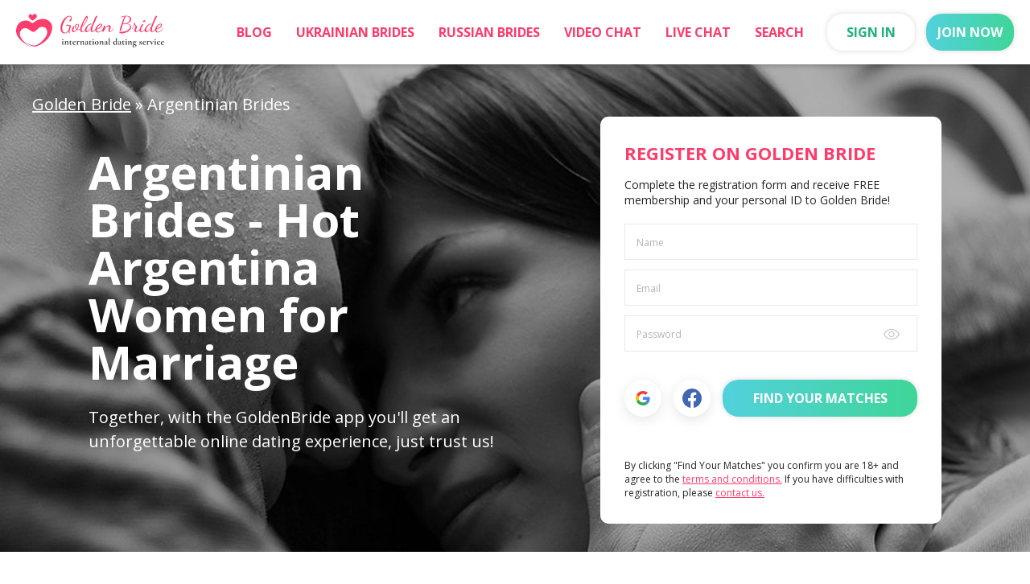

--- FILE ---
content_type: text/html; charset=utf-8
request_url: https://goldenbride.net/argentinian-brides.html
body_size: 19140
content:
<!DOCTYPE html>

<html>
<head>
    <!-- Google Tag Manager -->
    <script>(function(w,d,s,l,i){w[l]=w[l]||[];w[l].push({'gtm.start':
        new Date().getTime(),event:'gtm.js'});var f=d.getElementsByTagName(s)[0],
        j=d.createElement(s),dl=l!='dataLayer'?'&l='+l:'';j.async=true;j.src=
        'https://www.googletagmanager.com/gtm.js?id='+i+dl;f.parentNode.insertBefore(j,f);
    })(window, document, 'script', 'dataLayer', 'GTM-WMK46VL');</script>
    <!-- End Google Tag Manager -->
    <meta http-equiv="content-type" content="text/html; charset=UTF-8">
    <link rel="canonical" href="https://goldenbride.net/argentinian-brides.html"/>
    <title>Argentinian Mail Order Brides: Meet Argentina Woman for Marriage</title>
    <meta name="description"
          content="Meet Beautiful Argentinian Brides 👰 Online ✔Anti-Scam Policy ✔100% Woman from Argentina Verified Profiles ✔Free Registration ✔Safe & Secure ➤ Your Dream Argentinian Girls for Marriage Is Waiting At GoldenBride.net ➤ Join Us!">
    <meta name="viewport" content="width=device-width, initial-scale=1.0,maximum-scale=1.0, minimum-scale=1.0"/>

    <link rel="shortcut icon" href="https://goldenbride.net/images/logo.png"/>
    <link rel="apple-touch-icon" sizes="180x180" href="https://goldenbride.net/favicon/apple-touch-icon.png">
    <link rel="icon" type="image/png" sizes="32x32" href="https://goldenbride.net/favicon/favicon-32x32.png">
    <link rel="icon" type="image/png" sizes="16x16" href="https://goldenbride.net/favicon/favicon-16x16.png">
    <link rel="manifest" href="https://goldenbride.net/favicon/site.webmanifest">
    <link rel="mask-icon" href="https://goldenbride.net/favicon/safari-pinned-tab.svg" color="#d83d5a">
    <meta name="msapplication-TileColor" content="#ffffff">
    <link id="styles" href="https://goldenbride.net/css/styles.css?version=1.0" rel="stylesheet"/>
    <link href="https://goldenbride.net/css/styles-2023.css?version=5.0" rel="stylesheet">
    <script type="application/javascript" src="https://d13ic8rke1en1i.cloudfront.net/js/jquery.min.js?version=1.1"></script>
    <script src="https://d13ic8rke1en1i.cloudfront.net/js/sourcebuster.min.js"></script>
<script type="text/javascript" src="https://goldenbride.net/js/seoScript.js?version=1.1.2"></script>    <script type="text/javascript" src="/js/fbApi.js?version=1.1.2"></script>    <script src="https://accounts.google.com/gsi/client" async defer></script>
<meta property="og:url" content="https://goldenbride.net/argentinian-brides.html" />
<meta property="og:type" content="website" />
<meta property="og:title" content="Argentinian Mail Order Brides: Meet Argentina Woman for Marriage"/>
<meta property="og:description" content="Meet Beautiful Argentinian Brides 👰 Online ✔Anti-Scam Policy ✔100% Woman from Argentina Verified Profiles ✔Free Registration ✔Safe & Secure ➤ Your Dream Argentinian Girls for Marriage Is Waiting At GoldenBride.net ➤ Join Us!"/>
<meta property="og:image" content="https://goldenbride.net/images/designNew/logo.svg"/>
</head>

<body id="selectorGB" class="full-width-page landing">

<!-- Google Tag Manager (noscript) -->
<noscript>
    <iframe src="https://www.googletagmanager.com/ns.html?id=GTM-WMK46VL"
            height="0" width="0" style="display:none;visibility:hidden"></iframe>
</noscript>
<!-- End Google Tag Manager (noscript) -->
<script>
   sbjs.init();
    var isFirstVisit = sbjs.get.udata.vst === '1';
    var hasNoHash = window.location.hash.length === 0;

    if (isFirstVisit && hasNoHash && getCookie("abpass") === undefined ) {
            seoSettings("seo", false);
            sendStat();
    }</script>
<script>
    if (window.location.hash.indexOf("#!CHAT") !== -1) {
        $('body').hide();
    }
</script>


<div class="wrap">
    <!-- Header -->
    <header class="masthead cleared">
        <div class="inner">
            <a href="/" class="logo">
                <img src="/images/designNew/logo.svg" alt="Logo"/>
            </a>

            <div class="btns">
                <a class="logged-in" rel="nofollow">Sign in</a>
                <a id="joinBtn" class="sign-in" rel="nofollow">Join now</a>
            </div>

            <a href="javascript:;" id="mobile-menu"><span></span></a>

            <nav>
                <ul>
                   <li><a href="https://goldenbride.net/blog.html">Blog</a></li>                    <li><a href="https://goldenbride.net/ukraine-brides.html">Ukrainian Brides</a></li>
                    <li style="display: none" class="ua-hide"><a href="https://goldenbride.net/russia-brides.html">Russian Brides</a></li>
                    <li><a href="https://goldenbride.net/page?F_VIDEOCHAT">Video chat</a></li>
                    <li><a href="https://goldenbride.net/page?D_CHAT">Live Chat</a></li>
                    <!--<li><a href="javascript:;">Latest Updates</a></li>-->
                    <li><a href="https://goldenbride.net/search">Search</a></li>
                </ul>
                <a class="join btn register-btn" onclick="onOpenLeftMenuClickIndex()">Register</a>
            </nav>
        </div>
    </header>
    <!-- end of Header -->
    <!-- Banner -->
    <div class="home-banner cleared">

 <ul style="display: inline;"><li style="display: inline; color: white;font-size: 2rem;line-height: 1.5;font-weight: 400;text-decoration: underline"><a href="https://goldenbride.net/" style="display: inline; color: white;font-size: 2rem;line-height: 1.5;font-weight: 400;text-decoration: underline"><span>Golden Bride</span></a></li><li style="display: inline; color: white;font-size: 2rem;line-height: 1.5;font-weight: 400;"> &raquo; </li><li style="display: inline; color: white;font-size: 2rem;line-height: 1.5;font-weight: 400;">Argentinian Brides </li> </ul>         <div class="inner inner-slim">
            <div class="col-l">
                <h1>Argentinian Brides - Hot  Argentina Women for Marriage</h1>
                <p>Together, with the GoldenBride app you'll get an unforgettable online dating experience, just trust us!</p>
                <div class="download-btns">
                </div>
                <a href="javascript:;" class="join btn register-btn">Join Us for Free</a>
            </div>

            <div class="register-wrap">
                <a href="javascript:;" class="close"></a>
                <form onsubmit="commonFn.registerForm(event,null,true)" method="post">
                    <div class="h3">Register on Golden Bride</div>
                    <p>Complete the registration form and receive FREE membership and your personal ID to Golden
                        Bride!</p>
                    <div class="tooltip">
                        <label for="firstNameBox" >
                            <input type="text" id="firstNameBox" name="name" placeholder="Name"
                                    pattern="[a-zA-Z]{2,50}" required/>
                        </label>
                        <div class="tooltipText">Enter your first name here: it must contain only letters. From 2 to 50 characters.
                        </div>
                    </div>

                    <div class="tooltip">
                        <label for="emailBox">
                            <input type="email" id="emailBox" name="name" placeholder="Email"                            pattern="[\s\S]{1,100}"  required/>
                        </label>
                        <div class="tooltipText">It can't be empty or more than 100 symbols!</div>
                    </div>
                    <div class="tooltip">
                        <label for="passwordBox">
                            <input type="password" id="passwordBox" name="password" placeholder="Password"
                                    pattern="[A-Za-z0-9!@#$%^&*&quot;~\/\|\(\)_+=\{\}:;',.\<\>\?\[\]\-\\]{6,25}" required/>
                            <a href="javascript:;" class="togglePassword"></a>
                        </label>
                        <div class="tooltipText">                            It can't be empty or contain spaces and should be between 6 and 25 symbols
                        </div>
                    </div>

                    <div class="account-pop-up__btns">
                        <a id="regGoogle" class="via-google">Google</a>
                        <a href="javascript:fbApi.facebookLoginOrRegister();" class="via-fb">Facebook</a>
                        <button class="gb-btn" type="submit">Find Your Matches</button>
                    </div>
                    <em class="notes">By clicking "Find Your Matches" you confirm you are 18+ and agree to the
                        <a href="https://goldenbride.net/page?TERMS">terms and conditions.</a>
                        If you have difficulties with registration, please
                        <a href="https://goldenbride.net/page?CONTACT">contact us.</a>
                    </em>
                </form>
            </div>
        </div>
    </div>
    <!-- end of Banner -->

    <!-- The Best -->
    <div class="the-best">
        <div class="inner inner-slim">
            <h2>Meet the Best Argentinian Brides - Hot  Argentina Women for Marriage Here</h2>

            <div class="the-best-list">
               <ul id="ladyProfileList"><li><a class='has-gif' href='https://goldenbride.net/lady/id1399141'><span class='img-wrap'><span class='img'><img class='lazyload' alt='Argentinian brides: Olha, 31 from Odessa, Ukraine' src='[data-uri]' data-src='https://ddev6uq7v65vs.cloudfront.net/lady/jMbhtsBSiSohZuqJBKqAxmgatjvhiWbpUeVQXKSgdFlYraDUIj/thumbnailMedium.jpg'><span class='img img--gif' style='background: url(https://assets.goldenbride.net/goldenbride/services/video?/8/6/6/86667f74693158e19dc086a1fb82c9863e52d2d07c3f27b62ad153880d544afd_gif) no-repeat 50% 0% / cover><em class="chat-link chat-link--video">View video</em></span> </span> </span> <span class='status'>Online</span><b>Olha</b></a></li><li><a class='has-gif' href='https://goldenbride.net/lady/id1399130'><span class='img-wrap'><span class='img'><img class='lazyload' alt='Argentinian brides: Raquel, 27 from Sao Paolo, Brazil' src='[data-uri]' data-src='https://ddev6uq7v65vs.cloudfront.net/lady/BbGbokeRnQcvpnTZiQutVwPgclFGbckZoJiVoboPkpuFSGWtVN/thumbnailMedium.jpg'><span class='img img--gif' style='background: url(https://assets.goldenbride.net/goldenbride/services/video?/a/7/5/a75505a810040ea5f4120c6f5719d16c956fe8b3ee386808c0279622c1579151_gif) no-repeat 50% 0% / cover><em class="chat-link chat-link--video">View video</em></span> </span> </span> <span class='status'>Online</span><b>Raquel</b></a></li><li><a class='has-gif' href='https://goldenbride.net/lady/id1398634'><span class='img-wrap'><span class='img'><img class='lazyload' alt='Argentinian brides: Ruslana, 21 from Odessa, Ukraine' src='[data-uri]' data-src='https://ddev6uq7v65vs.cloudfront.net/lady/1398634/vdpfagJrPifzSpaFdLIFvIuDKvCftawEQCvuIrWjXlJMPEJSCe/thumbnailMedium.jpg'><span class='img img--gif' style='background: url(https://assets.goldenbride.net/goldenbride/services/video?/c/d/3/cd38c3d03438797a21acf4e5a0c64fd512c68a2af872c33f2d43faf26a35bf66_gif) no-repeat 50% 0% / cover><em class="chat-link chat-link--video">View video</em></span> </span> </span> <span class='status'>Online</span><b>Ruslana</b></a></li><li><a class='has-gif' href='https://goldenbride.net/lady/id1398350'><span class='img-wrap'><span class='img'><img class='lazyload' alt='Argentinian brides: Victoria, 38 from Kharkiv, Ukraine' src='[data-uri]' data-src='https://ddev6uq7v65vs.cloudfront.net/lady/1398350/XeItvFOolaIMWtswUUcYIFdpWraJAhUYWGCUUsgbCOcmkHMvli/thumbnailMedium.jpg'><span class='img img--gif' style='background: url(https://assets.goldenbride.net/goldenbride/services/video?/a/e/f/aef50e840e6fbf512a1bc89df1f70a6fd7761617bdefe2eafc29215f407717be_gif) no-repeat 50% 0% / cover><em class="chat-link chat-link--video">View video</em></span> </span> </span> <span class='status'>Online</span><b>Victoria</b></a></li><li><a class='has-gif' href='https://goldenbride.net/lady/id1398129'><span class='img-wrap'><span class='img'><img class='lazyload' alt='Argentinian brides: Alina, 28 from Lviv, Ukraine' src='[data-uri]' data-src='https://ddev6uq7v65vs.cloudfront.net/lady/yHIsEjTuEoewtiihLuwTlXMplIzsjYrXixXgkAQuxvnGYdIGsE/thumbnailMedium.jpg'><span class='img img--gif' style='background: url(https://assets.goldenbride.net/goldenbride/services/video?/7/3/b/73bc6b2c11e8930c64f99a452961de3a6413fcd4b9b63bdc9fa134a23a268c87_gif) no-repeat 50% 0% / cover><em class="chat-link chat-link--video">View video</em></span> </span> </span> <span class='status'>Online</span><b>Alina</b></a></li><li><a class='has-gif' href='https://goldenbride.net/lady/id1398016'><span class='img-wrap'><span class='img'><img class='lazyload' alt='Argentinian brides: Olena, 32 from Krakow, Poland' src='[data-uri]' data-src='https://ddev6uq7v65vs.cloudfront.net/lady/1398016/znVEnMwLjinkCWHjFzRzLaVSlLiyrPlKKQbXIpiMEeWtMlQfAH/thumbnailMedium.jpg'><span class='img img--gif' style='background: url(https://assets.goldenbride.net/goldenbride/services/video?/b/0/3/b03e5c3b7bc884c836d984f76fedc3bbb8a51fc71fa3f2a8f7b02efec2bfe6ec_gif) no-repeat 50% 0% / cover><em class="chat-link chat-link--video">View video</em></span> </span> </span> <span class='status'>Online</span><b>Olena</b></a></li><li><a class='has-gif' href='https://goldenbride.net/lady/id1397610'><span class='img-wrap'><span class='img'><img class='lazyload' alt='Argentinian brides: Daria, 24 from Miami, USA' src='[data-uri]' data-src='https://ddev6uq7v65vs.cloudfront.net/lady/1397610/JvbwbmLlcERiJvHnsVtKaCwikgcaQnlGZaXFKmrVpuiydodHmE/thumbnailMedium.jpg'><span class='img img--gif' style='background: url(https://assets.goldenbride.net/goldenbride/services/video?/d/0/7/d07158932878d70afc5afd38a86df43c73281aa1fa67e1528bac797c93084c07_gif) no-repeat 50% 0% / cover><em class="chat-link chat-link--video">View video</em></span> </span> </span> <span class='status'>Online</span><b>Daria</b></a></li><li><a class='has-gif' href='https://goldenbride.net/lady/id1397600'><span class='img-wrap'><span class='img'><img class='lazyload' alt='Argentinian brides: Oleksandra, 37 from Paralimni, Cyprus' src='[data-uri]' data-src='https://ddev6uq7v65vs.cloudfront.net/lady/uBSepwygHIddaCNbyHmtDwMMOVERuEIahGcsbSmJdhgXcMnSGo/thumbnailMedium.jpg'><span class='img img--gif' style='background: url(https://assets.goldenbride.net/goldenbride/services/video?/a/7/0/a7002d425ff856f13f38495e47273c882916f2bab3d4e02efebb53ca5efbf706_gif) no-repeat 50% 0% / cover><em class="chat-link chat-link--video">View video</em></span> </span> </span> <span class='status'>Online</span><b>Oleksandra</b></a></li><li><a class='has-gif' href='https://goldenbride.net/lady/id1396263'><span class='img-wrap'><span class='img'><img class='lazyload' alt='Argentinian brides: Regina, 34 from Almaty, Kazakhstan' src='[data-uri]' data-src='https://ddev6uq7v65vs.cloudfront.net/lady/aEHuQPFcIcdvsyNOLXAakNRTklTGbxzFvrTyzVEHlvlsWgoNVz/thumbnailMedium.jpg'><span class='img img--gif' style='background: url(https://assets.goldenbride.net/goldenbride/services/video?/c/5/0/c50aa139c7d1049132a0205345e50bf9b0a2c1041f87076ebe7a4e7ba3b7b403_gif) no-repeat 50% 0% / cover><em class="chat-link chat-link--video">View video</em></span> </span> </span> <span class='status'>Online</span><b>Regina</b></a></li><li><a class='has-gif' href='https://goldenbride.net/lady/id1395665'><span class='img-wrap'><span class='img'><img class='lazyload' alt='Argentinian brides: Anzhelika, 32 from Kharkiv, Ukraine' src='[data-uri]' data-src='https://ddev6uq7v65vs.cloudfront.net/lady/1395665/knOAQbiNxntXdctThKrAIqjfTBqMXnNXDwWsaJQBvnFNgwXIRc/thumbnailMedium.jpg'><span class='img img--gif' style='background: url(https://assets.goldenbride.net/goldenbride/services/video?/0/5/3/0536170de4c06c519bb7c0b7b705fc4f884bbd131760eb1f88a8fdf3f5a235e8_gif) no-repeat 50% 0% / cover><em class="chat-link chat-link--video">View video</em></span> </span> </span> <span class='status'>Online</span><b>Anzhelika</b></a></li></ul>
               <div id="paging" class="pagination">
                    <a id="navPrev" class="prev" style="visibility: hidden">&lt;</a>
                    <ul id="navPaging"></ul>
                    <a id="navNext" class="next">&gt;</a>
                    <a href="https://goldenbride.net/search?country=-40," id="view-all" class="btn">View All</a>
                </div>
            </div>
            <div class="the-best-entry">
                <img src="[data-uri]" class="lazySmile" data-src="https://ddev6uq7v65vs.cloudfront.net/blog/wIcMFPMFoHVdBBzKAankLHMaSBoCreksVrtVkYQsebEmebNPDi/original.jpg" alt="Argentinian Brides - Beautiful Argentina Women for Marriage">


<p>Nestled at the southernmost tip of South America, Argentina is a land of rich cultural heritage, stunning landscapes, and warm-hearted people. Among its many treasures, the country is renowned for beautiful Argentinian women who have captivated the world with their charm and elegance.&nbsp;</p>

<p>In this comprehensive guide, we delve into the enchanting world of the local brides, exploring what makes them unique and sought-after partners for marriage. From their alluring beauty to their unwavering dedication to their families, we&#39;ll uncover the qualities that set Argentinian women apart. Whether you&#39;re a romantic at heart or simply in search of a lifelong companion, the allure of Argentinian brides is sure to capture your imagination.</p>

<p>Join us on this journey as we navigate through the distinct characteristics that define Argentinian women, shedding light on their cultural nuances and offering valuable tips on how to embark on the path of finding your true love.&nbsp;</p>

<h2>Interesting facts about Argentina</h2>

            </div>
        </div>
    </div>
    <!-- end of The Best -->

    <!-- Features -->
    <div class="features">
        <div class="inner inner-slim">
            <ul class="my-features-list">
                <li>
                    <div class="img-wrap">
                        <img src="https://goldenbride.net/images/designNew/feature-01.png" alt="Feature"/>
                    </div>
                    <strong>Comunication</strong>
                </li>

                <li>
                    <div class="img-wrap">
                        <img src="https://goldenbride.net/images/designNew/feature-02.png" alt="Feature"/>
                    </div>
                    <strong>100% Verification</strong>
                </li>

                <li>
                    <div class="img-wrap">
                        <img src="https://goldenbride.net/images/designNew/feature-03.png" alt="Feature"/>
                    </div>
                    <strong>Any Devices</strong>
                </li>

                <li>
                    <div class="img-wrap">
                        <img src="https://goldenbride.net/images/designNew/feature-04.png" alt="Feature"/>
                    </div>
                    <strong>Protection</strong>
                </li>
            </ul>

            <div class="the-best">
<div class="the-best-entry">                <img src="[data-uri]" class="lazySmile" data-src="https://ddev6uq7v65vs.cloudfront.net/blog/JipXRmURkGYgWAwubCfPmGgTefWAnaJmUelXAACcFhIPRnSmMN/original.jpg" alt="Interesting facts about Argentina">


<p>Argentina, officially known as the Argentine Republic, is the eighth-largest country in the world and the second-largest in South America. It is located in the southern part of South America, bordered by Chile to the west, Bolivia and Paraguay to the north, Brazil to the northeast, Uruguay and the South Atlantic Ocean to the east, and the Drake Passage to the south.&nbsp;</p>

<p>The capital city of Argentina is Buenos Aires, which is also the largest city in the country. The official language is Spanish. But there are many more interesting facts to learn about the country.</p>

<h3>Tango was born here</h3>

<p>The tango, born in Argentina in the 1880s, emerged from the working-class neighborhoods of Buenos Aires. Initially, it found its roots in places like brothels, earning its reputation as a dance of passion. Today, tango is embraced throughout Argentina, with dancers gracing the streets of Buenos Aires. To learn this enchanting dance, bring along your dancing shoes, join a social tango event known as a milonga, and invite hot Argentinian girls for marriage to join you.</p>

<h3>It is forbidden by law to call a child Messi&nbsp;</h3>

<p>When football legend Lionel Messi&#39;s spectacular leadership helped the Argentinian team win the 2022 FIFA World Cup, one proud resident in Messi&#39;s hometown of Rosario wanted to celebrate the victory by naming his son after the soccer star. Yet, local authorities in Rosario foresaw a potential trend emerging. They were concerned about the possibility of widespread adoption of the name Messi, so they took proactive measures to ensure it would not happen.&nbsp; The city&#39;s officials decided to enforce a ban across Rosario, which doesn&rsquo;t allow parents to call their children Messi.</p>

<h3>Argentina had five presidents in ten days&nbsp;</h3>

<p>From December 21, 2001, Argentina experienced a whirlwind of political changes, with five different presidents taking office in just ten days. This period of instability was triggered by a combination of constitutional and economic crises, leading to widespread protests and political upheaval in Buenos Aires. The five politicians who navigated this chaotic period were Fernando de la R&uacute;a, Adolfo Rodr&iacute;guez Sa&aacute;, Eduardo Duhalde, Ram&oacute;n Puerta, and Eduardo Cama&ntilde;o. Eventually, as the dust settled, Eduardo Duhalde emerged as the new president, leading the nation until May 2003.</p>

<h3>Argentina is a country of beef and wine</h3>

<p>Argentina is renowned for its beef. It has one of the highest per capita consumption rates of beef in the world, and Argentine steaks are celebrated globally. Also, this country is one of the world&#39;s top wine-producing countries. The region of Mendoza, in particular, is renowned for its Malbec wines. This is what Argentine brides always crave.</p>

<h3>Pope Francis worked as a bouncer in Buenos Aires</h3>

<p>Pope Francis, born in Buenos Aires in 1936, is the current head of the Catholic Church. He became a priest in 1969 and made history in 2013 as the first Latin American and Southern Hemisphere Pope. In his youth, Pope Francis worked as a bouncer at a nightclub and took on a janitorial job to pay for his studies.</p>

<h3>Argentine cuisine is the one to try</h3>

<p>Whether you plan to marry or to date a local woman, get ready for a culinary treat. Argentina&#39;s gastronomy promises to rock your taste buds. You definitely heard about their meats, but Argentine cuisine has so much more to offer. With Italian and Spanish influences, the local cuisine basically took the best of both worlds. Try some choripan, which has delicious grilled chorizo stuffed between two pieces of bread, then enjoy a portion of warm carbonada, the favorite stew of the local people, which is served in a pumpkin, and finish off your meal alfajores, which are cookies with a milk filling. Your future Argentinian wife will introduce you to these and many more!</p>

<h2>Why are Argentinian brides so popular nowadays?</h2>
<img src="[data-uri]" class="lazySmile" data-src="https://ddev6uq7v65vs.cloudfront.net/blog/dTBELEhoevWGtRTZlcxxNDlIcnTlFfCoVOSRXTQPJnoVuLSkOZ/original.jpg" alt="Why are Argentinian brides so popular nowadays?">


<p>Argentinian women are known for their stunning looks. With their alluring features, expressive eyes, and graceful figures, they captivate hearts around the world. But it is not only their looks that attract men from all over the world but also their vibrant personalities.</p>

<ul>
	<li>Strong family values. Family is central to the lives of Argentinian ladies. They hold deep bonds with their relatives and prioritize building a close-knit family of their own. This commitment to family life is highly valued in a partner;</li>
	<li>Caring and supportive. These women are known for their nurturing and supportive nature. They invest time and effort into the well-being and happiness of their loved ones;</li>
	<li>Romantic souls. Sexy Argentinian women are also often described as hopeless romantics. They value love, affection, and meaningful gestures, making them attentive and affectionate partners;</li>
	<li>Passionate for life. These ladies have a zest for life that is infectious. They appreciate art, music, and dance, and they often infuse these elements into their daily lives, adding vibrancy to their relationships;</li>
	<li>Resilience and determination. Argentinian women are known for their strength of character. They face challenges with determination and resilience, making them reliable and steadfast partners in the journey of life.</li>
</ul>

<p>These qualities, along with their unique cultural background, contribute to the increasing popularity of single Argentinian ladies in the international marriage scene. They offer a blend of beauty, passion, and depth that make them extremely popular partners for those seeking genuine and lasting relationships.</p>

<h2>Why do Argentinian women want to live abroad?</h2>
<img src="[data-uri]" class="lazySmile" data-src="https://ddev6uq7v65vs.cloudfront.net/blog/grZVmzwToYGEdMtJLcuEicZYxqtSCyMQzQgHWMHEdbryKzQFsy/original.jpg" alt="Why do Argentinian women want to live abroad?">


<p>Many beautiful women of Argentina have a global perspective and are open to different cultures and lifestyles. This adaptability makes them excellent partners for individuals from diverse backgrounds. Matters of the heart often motivate them to move to foreign lands. Love knows no borders, and for some, it often leads to marriage with partners from other countries. This deeply personal connection erases geographical boundaries, making ladies navigate the complexities of international relocation in the pursuit of love.</p>

<p>Economic considerations also play a significant role in the decision-making of ladies who opt to live abroad. Many are drawn by the promise of better career prospects, higher wages, and improved living standards that certain foreign countries can offer. These women seek environments where they can thrive professionally, achieving a level of financial stability and independence that may be more challenging to attain in their home country. By moving abroad, they hope to secure a future that is economically secure and personally fulfilling.</p>

<h2>How to find Argentinian wife?</h2>
<img src="[data-uri]" class="lazySmile" data-src="https://ddev6uq7v65vs.cloudfront.net/blog/IuWhEvltowrxafFsSJOkgyRwRWhgdOSaeqJURJJHksUzprgLan/original.jpg" alt="How to find an Argentinian wife?">

<p>One effective way is to immerse yourself in Argentine culture through language learning, exploring Argentine cuisine, and engaging with local traditions. This demonstrates a genuine interest in the country and its people, which is often appreciated. You can also participate in social activities and events where you can meet Argentinian women in a relaxed and natural setting. This could include joining dance classes, attending cultural festivals, or becoming involved in community groups. However, it is hard to tell if the hot Argentina women you meet have the same goal as you do.</p>

<p>The best option to build serious relationships and find an Argentinian bride for marriage is dating platforms. Register on reputable dating websites and apps that cater to international relationships, and be clear in your profile about your intentions and what you&#39;re seeking in a partner. Engage in meaningful conversations with potential matches, taking the time to learn about their backgrounds, interests, and aspirations. Building a genuine connection online can lead to a deeper relationship in person.</p>

<h2>What are Argentinian dating sites services?</h2>
<img src="[data-uri]" class="lazySmile" data-src="https://ddev6uq7v65vs.cloudfront.net/blog/BsgNioWPQoTkRxGpYNucSLEndXhHkNKJhORMeCpwumopVGQEVK/original.jpg" alt="What are Argentinian dating sites services?">


<p>Dating services have gained significant popularity in Argentina in recent years, just like the rest of the world. They help to discover genuine connections and engage with local women. While many of these sites offer free access, they also provide premium features to enhance the overall user experience. We highly recommend them as they are the most secure to use. Equipped with a range of filters, these platforms simplify the process of finding an ideal match.</p>

<p>Once you&#39;ve set up your profile, actively engage with the platform. Don&#39;t be afraid to initiate conversations with those who catch your eye. Take the time to read their profiles thoroughly and ask meaningful questions. Be patient and keep an open mind, as finding a life partner may take time. It&#39;s also important to practice safety, avoiding sharing personal information too quickly. Lastly, be yourself and have fun with the process.</p>

<h2>How much does an Argentinian bride cost?</h2>
<img src="[data-uri]" class="lazySmile" data-src="https://ddev6uq7v65vs.cloudfront.net/blog/tTtWpySlqmogIaFgHHkjQEjjWmbFLutLqdRRbrauFLBYWyErIW/original.jpg" alt="How much does an Argentinian bride cost?">


<p>While entering into an international marriage may come with significant costs, the enriching experience it offers is invaluable. The price may vary a lot based on how much you want to spend. We will give you a minimum cost for each category.</p>

<h3>Site Services</h3>

<p>When you are thinking about which dating platform to use, consider a premium membership that provides valuable functionalities, making the search for a life partner easier. Typically, the pricing begins at $70 and can go up to $250, depending on how involved and active you want to be on the site.</p>

<h3>Presents</h3>

<p>The cost of presents may begin at $300. It will be based on what kind of things you buy (sending flowers, planning a trip together or booking a band to serenade her), the duration of your relationship and the frequency of gift-giving. Various brands offer a good range of prices for their products, providing room to find something that aligns with your comfort level and budget.</p>

<h3>Offline Dating</h3>

<p>Arranging a meeting in person when both of you feel ready will be a highlight of your relationship. The expenses will vary based on the chosen dates and the duration of your stay. Therefore, it&#39;s not something we can calculate at the moment. Expect a minimum expenditure of $400 for your romantic evenings out. Additionally, remember to consider transportation, gifts, and any unforeseen extra costs that may arise.</p>

<p>So, mail order brides from Argentina might cost you a minimum of $770. Plus, travel expenses and accommodation.</p>

<h2>How to reduce the Argentinian bride cost?</h2>
<img src="[data-uri]" class="lazySmile" data-src="https://ddev6uq7v65vs.cloudfront.net/blog/qaEcnqqXBimhynaBMijApgZnjCXNBLkeGZHwcBfDavRxfWIHJG/original.jpg" alt="How to reduce the Argentinian bride cost?">


<p>Cutting down on these expenses could entail choosing more affordable brands when selecting gifts or seizing the best bargains during sales. Another good option is to seek out happy hours at cafes and restaurants you plan to visit, but it&#39;s important not to go to extremes. Women want to feel at ease around their partners, and anyone who comes up as a cheapskate will not be considered for serious relationships and future together.</p>

<p>You can also save a lot on travel tickets and accommodation by making early reservations or signing up for newsletters from travel and lodging companies. This is where they often announce upcoming deals and discounts.</p>

<h3>The cost of moving an mail order bride from Argentinia to the US</h3>

<p>For instance, if you&#39;re flying from Salta, a city in the north, the most affordable ticket to New York will be around $988, and to Los Angeles, about $860. However, if your potential partner resides in the southern region, such as Rio Gallegos, the cheapest ticket to New York can be found at approximately $759, and to Los Angeles, it could be around $922. It&#39;s worth noting that prices are subject to variation based on travel dates and whether luggage is included in the fare.</p>

<p>Yet, travel expenses aren&#39;t the only financial consideration. Prior to your trip, you&#39;ll need to secure a K-1 visa for your future bride from Argentina. On average, application fees, medical assessments, and other related costs will be approximately $1,700.</p>

<h2>What we do and how we can help you</h2>
<img src="[data-uri]" class="lazySmile" data-src="https://ddev6uq7v65vs.cloudfront.net/blog/juNyrnTzlSeXhPCpwPKYZErSvpEBnKTCemWNAUyIWWkkmDzuSw/original.jpg" alt="What we do and how we can help you">


<p>Throughout your quest for love in Argentina, our dedicated team will be your steadfast companion. Once your profile is set up, you&#39;ll have the opportunity to explore captivating profiles of singles seeking deep connections. Should you encounter any language barriers, our skilled translators are on hand to effortlessly bridge the gap and ensure smooth communication.</p>

<p>When you start dating an Argentinian woman, and the time comes for a face-to-face meeting, we&#39;ll assist you in planning every detail. Whether you&#39;re embarking on this adventure solo or orchestrating it for that special someone, we&#39;ll handle crucial logistics like paperwork, visas, flights, and accommodation.</p>

<p>When both of you decide to take the next step and get married, we&#39;ll be there to guide you through the process and support your transition to a new country. You can start this thrilling journey with confidence, knowing that you won&#39;t be alone.</p>

<h2>How to bring an Argentinian wife to the USA?</h2>
<img src="[data-uri]" class="lazySmile" data-src="https://ddev6uq7v65vs.cloudfront.net/blog/mmnrDsKUDXeKgCShYpiPcKWSOWEpMYLDcXtZXUaRVUMNVFihsT/original.jpg" alt="How to bring an Argentinian wife to the USA?">


<p>Securing a K-1 visa is a crucial step if you intend to bring a foreign partner to the United States for marriage, including someone from Argentina. It&#39;s vital to meet your potential spouse face-to-face within the last two years as a requirement for the application&#39;s approval. Additionally, you must either be a U.S. citizen or hold a green card, be legally eligible for marriage, and not currently be married to someone else. However, it&#39;s important to note that even after your potential wife arrives in the United States, the process is not entirely finished, as the K-1 visa holds a validity period of three months.</p>

<p>Throughout this three-month span, officials from USCIS (U.S. Citizenship and Immigration Services) will diligently evaluate the authenticity of your relationship with your Argentinian spouse. During this time, certain restrictions apply to your partner. She will not be able to seek employment, apply to educational institutions, or participate in activities that could potentially change her immigration status. Once the process is successfully navigated, your love can make the transition to the U.S. and embark on a new chapter of life together with you.&nbsp;</p>

<p>Note that at first, she will get a green card only. And then, after residing in the country for three years, your Argentinian wife will become eligible to apply for a passport. This process includes an interview and a citizenship test, which covers topics related to U.S. history and government. If she does not pass the test, she must wait an additional five years before making another try.</p>

<h2>Are Argentinian mail-order wife service legal or not?</h2>

<p>Yes, mail-order wife service is legal in Argentina. However, it is important to approach them with caution and conduct thorough research on the website. You have to be sure that you are working with a reputable and legitimate service that will prioritize the well-being and safety of both you and your future partner.&nbsp;</p>

<p>Hence, we highly advise picking reputable paid websites only when seeking a potential partner. These platforms operate in compliance with the law, ensuring that all registered women are of legal age and have willingly chosen to participate. Additionally, when the time comes, agencies with good reputations will take care of the legal requirements and procedures involved in international marriages to ensure compliance with both Argentine and your own country&#39;s laws.</p>
<h2>FAQ</h2>

<p>In Argentina, brides are fully open to relationships with foreigners. And as it is quite a complicated topic, we understand that you might have more questions. So, here are the answers to the most popular ones.</p>

<div itemscope='' itemprop='mainEntity' itemtype='https://schema.org/Question'><h3 itemprop='name'>- Are Argentinian mail order brides a real thing?</h3>
<p itemscope='' itemprop='acceptedAnswer' itemtype='https://schema.org/Answer'><span itemprop='text'>Yes, there are thousands of Argentinian ladies, as well as women from other countries, who register on different internatio dating platforms and hope to find real love.</span></p></div>
<div itemscope='' itemprop='mainEntity' itemtype='https://schema.org/Question'><h3 itemprop='name'>- Are Argentinia mail order brides still a thing?</h3>
<p itemscope='' itemprop='acceptedAnswer' itemtype='https://schema.org/Answer'><span itemprop='text'>Yes, mail-order brides are very popular these days. The reason for that is many women in Argentina are attracted to the idea of experiencing different cultures and lifestyles. They may be seeking a partner who can offer them a fresh perspective on life and introduce them to new experiences. Also, some women realize that men from their own country just don’t share their outlooks and values as most of them are too traditional. Additionally, economic and political factors may play a role in this decision. Argentina has faced its share of economic challenges, including inflation and job instability. Some women from Argentinia may seek partners from more economically stable countries, hoping for a more secure future for themselves, their families, and their children in the future. These ladies are known for their determination and ambitions, so they have pretty busy schedules and can not afford to travel. So, Argentinian singles see online international dating platforms as the most comfortable and affordable way to meet men from different countries.</span></p></div>
<div itemscope='' itemprop='mainEntity' itemtype='https://schema.org/Question'><h3 itemprop='name'>- Can I really meet Argentinian women for marriage online?</h3>
<p itemscope='' itemprop='acceptedAnswer' itemtype='https://schema.org/Answer'><span itemprop='text'>Yes. But you need to be very careful when choosing Argentinian dating websites to make sure you will get a safe experience with a happy ending.</span></p></div>
<div itemscope='' itemprop='mainEntity' itemtype='https://schema.org/Question'><h3 itemprop='name'>- Why is it better to choose paid Argentinian mail-order bride sites?</h3>
<p itemscope='' itemprop='acceptedAnswer' itemtype='https://schema.org/Answer'><span itemprop='text'>Opting for paid dating websites can enhance your overall experience by providing a higher level of security. These platforms often have robust account verification processes, adding an extra layer of protection for their users. Argentinian ladies also care about their own safety a lot, so they, too, gravitate towards paid sites. Finding a beautiful Argentine woman for marriage online can be a transformative experience. By choosing the right platform, being genuine and respectful, understanding their culture, and nurturing meaningful connections, you can embark on a journey towards a fulfilling and lifelong relationship. Remember, patience and open-mindedness are key in this pursuit of love. Good luck!</span></p></div>
</div>

</div>                <div class="btn-wrap">
                    <a class="btn join-btn">Join FREE today</a>
                </div>
            </div>
        </div>
    </div>
    <!-- end of Features -->

    <!-- Testimonials -->
    <!--<div class="testimonials">
        <div class="inner inner-slim">
            <h3>SUCCESSFUL STORIES <span>AND FEEDBACK</span></h3>

            <div class="testimonials-slider" id="feedback"></div>
        </div>
    </div>-->
    <!-- end of Testimonials -->

    <!-- Brides Mean -->
    <div class="brides-mean cleared">
        <div class="inner inner-slim">
            <h3 >argentinian brides by City</h3>

            <nav class="navgroup" style="margin-top: 30px;">
                <div id="cities" ><div class="seotable"><div class="inner inner-slim"><div class="col"><ul><li><a href="https://goldenbride.net/argentinian-brides/city/buenos-aires" style="display: block;">Buenos Aires</a></li>
</ul></div><div class="col"><ul></ul></div></div></div></div>
            </nav>
        </div>
    </div>
    <!-- end of Brides Mean -->


    <!-- The Best -->
    <div class="the-best">
        <div class="inner inner-slim">
            <h3>Newest Profiles</h3>

            <div class="the-best-list">
                <ul id="newestProfiles"></ul>
            </div>

            <div class="btn-wrap">
                <a class="btn join-btn">Join FREE today</a>
            </div>

        </div>
    </div>
    <!-- end of The Best -->

    <!-- Two columns -->
               <div class="two-columns cleared">
<div class="inner inner-slim">
            <div class="seotable">
                <div class="inner inner-slim">
                    <div class="col">
<div class="h3">Services</div>
<ul>
<li><a href="https://goldenbride.net/argentinian-brides/service/chat">chat</a></li>
<li><a href="https://goldenbride.net/argentinian-brides/service/online">online</a></li>
<li><a href="https://goldenbride.net/argentinian-brides/service/marriage-agency">marriage agency</a></li>
<li><a href="https://goldenbride.net/argentinian-brides/service/how-to-buy">how to buy</a></li>
<li><a href="https://goldenbride.net/argentinian-brides/service/dating-site">dating site</a></li>
<li><a href="https://goldenbride.net/argentinian-brides/service/women-for-marriage">women for marriage</a></li>
<li><a href="https://goldenbride.net/argentinian-brides/service/matchmaking">matchmaking</a></li>
</ul>
</div>

                </div>
                <div class="separateLine"></div>
                <div class="inner inner-slim">
                        
                </div>
            </div>
            <div class="separateLine"></div>
        </div>    </div>
 
    <!-- end of Two columns -->

    <!-- Brides Mean -->
    <div class="brides-mean cleared">
        <div class="inner inner-slim">
        </div>
    </div>
    <!-- end of Brides Mean -->

    <footer>
    <div class="inner inner-slim">
        <div class="col">
            <div class="h3">Service</div>
            <ul>
                <li><a href="https://goldenbride.net/page?A_CORRESPONDENCE">Correspondence</a></li>
                <li><a href="https://goldenbride.net/page?B_GIFTS">Flowers & Presents</a></li>
                <li><a href="https://goldenbride.net/page?C_PHONE">Phone translation</a></li>
                <li><a href="https://goldenbride.net/page?D_CHAT">Live Chat</a></li>
                <li><a href="https://goldenbride.net/page?F_VIDEOCHAT">Video chat</a></li>
                <!--<li class="ua-hide"><a  href="https://goldenbride.net/page?TOURS">Dating tours</a></li>-->
                <li><a href="https://goldenbride.net/page?FAQ">FAQ</a></li>
                <li><a href="https://goldenbride.net/reviews.html">Reviews</a></li>
                <li><a href="https://goldenbride.net/sitemap.html">Sitemap</a></li>
            </ul>
        </div>

        <div class="col">
            <div class="h3">About Us</div>
            <ul>
                <li><a href="https://goldenbride.net/page?ABOUT">About Us</a></li>
                <li><a href="https://goldenbride.net/page?IMBRA">Golden and IMBRA</a></li>
                <li><a href="https://goldenbride.net/page?ANTISCAM">Anti-Scam Policy</a></li>
                <li><a href="https://goldenbride.net/page?CUSTOMERSERVICE">Customer service</a></li>
                <li><a href="https://goldenbride.net/page?CONTACT">Contact Us</a></li>
                <li><a href="https://goldenbride.net/page?TERMS">Terms and conditions</a></li>
                <li><a href="https://goldenbride.net/page?CONTENT_MODERATION">Content Moderation Policy</a></li>
                <li><a href="https://goldenbride.net/page?PRIVACY">Privacy Policy</a></li>
                <li><a href="https://goldenbride.net/page?REFUNDPOLICY">Refund policy</a></li>

            </ul>
        </div>

        <div class="col">
            <div class="h3">Search Ladies Profiles</div>
            <ul>
                <li><a href="https://goldenbride.net/search">Advanced Search</a></li>
                <li><a href="https://goldenbride.net/search?online=true">Online Ladies</a></li>
                <li><a href="https://goldenbride.net/search?topLadies=true">Top 1000 Ladies</a></li>
                <li><a href="https://goldenbride.net/mail-order-brides.html">Mail Order Brides</a></li>
                <li class="ua-hide"><a  href="https://goldenbride.net/hot-sexy-russian-girls.html">Hot Sexy Russian Girls</a></li>
                <li class="ua-hide"><a  href="https://goldenbride.net/mail-order-russian-brides.html">Mail Order Russian Brides</a></li>
                <li><a href="https://goldenbride.net/dating-overseas.html">Dating overseas</a></li>
                <li><a href="https://goldenbride.net/interracial-dating.html">Interracial dating</a></li>
                <li><a href="https://goldenbride.net/find-bride-online.html">Find Bride Online</a></li>

            </ul>
        </div>

        <div class="col">
            <div class="h3">Partners</div>
            <ul>
                <li><a href="https://goldenbride.net/agency">Become partner</a></li>
                <li><a href="https://goldenbride.net/affiliate">Affiliate program</a></li>
            </ul>

            <div class="socials">
                <a href="https://www.instagram.com/golden.brides/" target="_blank" class="in"
                   title="Instagram Golden Bride">Instagram</a>
                <a href="https://www.facebook.com/GoldenBridedating/" target="_blank" class="fb"
                   title="Facebook Golden Bride">Facebook</a>
                <a href="https://twitter.com/GoldenBride1" target="_blank" class="twt" title="Twitter Golden Bride">Twitter</a>
            </div>
            <div style="height: 100px;"></div>

            <!--<div class="download-btns">-->
            <!--<a href="https://itunes.apple.com/us/app/golden-bride/id1179484828" target="_blank" class="google-link"-->
            <!--title="App Store">-->
            <!--<img src="/images/designNew/app-store-g.png" alt="App Store"/>-->
            <!--</a>-->
            <!--<a href="https://play.google.com/store/apps/details?id=net.goldenbride.app" target="_blank" class="google-link">-->
            <!--<img src="https://goldenbride.net/images/designNew/google-play-g.png" alt="Google Play"/>-->
            <!--</a>-->
            <!--</div>-->
        </div>

        <div class="col">
            <div class="h3">Find Bride by Country</div>
            <ul>
                <li><a href="https://goldenbride.net/ukraine-brides.html">Ukrainian Brides</a></li>
                <li class="ua-hide"><a  href="https://goldenbride.net/russia-brides.html">Russia Brides</a></li>
                <li><a href="https://goldenbride.net/slavic-brides.html">Slavic Brides</a></li>
                <li class="ua-hide"><a  href="https://goldenbride.net/us-russian-brides.html">Russian Brides in US</a></li>
                <li><a href="https://goldenbride.net/asia-brides.html">Asia Brides</a></li>
                <li><a href="https://goldenbride.net/latin-brides.html">Latin Brides</a></li>
                <li><a href="https://goldenbride.net/colombia-brides.html">Colombia brides</a></li>
                <li><a href="https://goldenbride.net/albania-brides.html">Albania brides</a></li>
                <li><a href="https://goldenbride.net/arabic-brides.html">Arabic Brides</a></li>
                <li><a >Argentinian brides</a></li>
                <li><a href="https://goldenbride.net/armenia-brides.html">Armenia Brides</a></li>
                <li><a href="https://goldenbride.net/australia-brides.html">Australia Brides</a></li>
                <li><a href="https://goldenbride.net/austria-brides.html">Austria brides</a></li>
                <li><a href="https://goldenbride.net/baltia-brides.html">Baltia Brides</a></li>
                <li><a href="https://goldenbride.net/bangladesh-brides.html">Bangladesh brides</a></li>
                <li class="ua-hide"><a href="https://goldenbride.net/belarus-brides.html">Belarus Brides</a></li>
                <li><a href="https://goldenbride.net/brazil-brides.html">Brazil Brides</a></li>
                <li><a href="https://goldenbride.net/british-brides.html">British Brides</a></li>
                <li><a href="https://goldenbride.net/bulgaria-brides.html">Bulgaria Brides</a></li>

            </ul>
        </div>

        <div class="col">
            <div class="h3"></div>
            <ul>
                <li><a href="https://goldenbride.net/cambodia-brides.html">Cambodia brides</a></li>
                <li><a href="https://goldenbride.net/canada-brides.html">Canada brides</a></li>
                <li><a href="https://goldenbride.net/chile-brides.html">Chilean Brides</a></li>
                <li><a href="https://goldenbride.net/china-brides.html">China Brides</a></li>
                <li><a href="https://goldenbride.net/costa-rica-brides.html">Costa Rica Brides</a></li>
                <li><a href="https://goldenbride.net/croatia-brides.html">Croatia brides</a></li>
                <li><a href="https://goldenbride.net/cuban-brides.html">Cuban Brides</a></li>
                <li><a href="https://goldenbride.net/czechia-brides.html">Czechia Brides</a></li>
                <li><a href="https://goldenbride.net/dominicano-brides.html">Dominican Brides</a></li>
                <li><a href="https://goldenbride.net/ecuador-brides.html">Ecuador Brides</a></li>
                <li><a href="https://goldenbride.net/estonia-brides.html">Estonia brides </a></li>
                <li><a href="https://goldenbride.net/europe-brides.html">Europe Brides </a></li>
                <li><a href="https://goldenbride.net/finland-brides.html">Finnish Brides</a></li>
                <li><a href="https://goldenbride.net/french-brides.html">French brides</a></li>
                <li><a href="https://goldenbride.net/germany-brides.html">Germany Brides</a></li>
                <li><a href="https://goldenbride.net/greece-brides.html">Greece brides</a></li>
                <li><a href="https://goldenbride.net/guyana-brides.html">Guyanese brides</a></li>
                <li><a href="https://goldenbride.net/honduras-brides.html">Honduran brides</a></li>
                <li><a href="https://goldenbride.net/hungarian-brides.html">Hungarian brides</a></li>
                <li><a href="https://goldenbride.net/india-brides.html">Indian Brides</a></li>
            </ul>
        </div>

        <div class="col">
            <div class="h3"></div>
            <ul>
                <li><a href="https://goldenbride.net/indonesia-brides.html">Indonesian Brides</a></li>
                <li><a href="https://goldenbride.net/ireland-brides.html">Ireland brides</a></li>
                <li><a href="https://goldenbride.net/israel-brides.html">Israel Brides</a></li>
                <li><a href="https://goldenbride.net/italy-brides.html">Italian Brides</a></li>
                <li><a href="https://goldenbride.net/jamaica-brides.html">Jamaican Brides</a></li>
                <li><a href="https://goldenbride.net/japan-brides.html">Japanese Brides</a></li>
                <li><a href="https://goldenbride.net/kazakhstan-brides.html">Kazakh brides</a></li>
                <li><a href="https://goldenbride.net/korea-brides.html">Korean Brides</a></li>
                <li><a href="https://goldenbride.net/latvia-brides.html">Latvia Brides</a></li>
                <li><a href="https://goldenbride.net/lithuania-brides.html">Lithuania brides</a></li>
                <li><a href="https://goldenbride.net/malaysia-brides.html">Malaysian Brides</a></li>
                <li><a href="https://goldenbride.net/mexico-brides.html">Mexico Brides</a></li>
                <li><a href="https://goldenbride.net/moldova-brides.html">Moldova brides</a></li>
                <li><a href="https://goldenbride.net/montenegro-brides.html">Montenegrin brides</a></li>
                <li><a href="https://goldenbride.net/morocco-brides.html">Moroccan Brides</a></li>
                <li><a href="https://goldenbride.net/netherlands-brides.html">Netherlands Brides</a></li>
                <li><a href="https://goldenbride.net/nicaragua-brides.html">Nicaraguan Brides</a></li>
                <li><a href="https://goldenbride.net/norway-brides.html">Norwegian Brides</a></li>
                <li><a href="https://goldenbride.net/pakistan-brides.html">Pakistani Brides</a></li>
                <li><a href="https://goldenbride.net/paraguay-brides.html">Paraguayan Brides</a></li>

            </ul>
        </div>
        <div class="col">
            <div class="h3"></div>
            <ul>
                <li><a href="https://goldenbride.net/peru-brides.html">Peru Brides</a></li>
                <li><a href="https://goldenbride.net/philippines-brides.html">Philippines Brides</a></li>
                <li><a href="https://goldenbride.net/poland-brides.html">Poland Brides</a></li>
                <li><a href="https://goldenbride.net/portugal-brides.html">Portuguese brides</a></li>
                <li><a href="https://goldenbride.net/puerto-rico-brides.html">Puerto Rico Brides</a></li>
                <li><a href="https://goldenbride.net/romania-brides.html">Romania Brides</a></li>
                <li><a href="https://goldenbride.net/salvador-brides.html">Salvadoran Brides</a></li>
                <li><a href="https://goldenbride.net/scandinavia-brides.html">Scandinavian brides </a></li>
                <li><a href="https://goldenbride.net/serbia-brides.html">Serbia brides</a></li>
                <li><a href="https://goldenbride.net/slovakian-brides.html">Slovakian brides</a></li>
                <li><a href="https://goldenbride.net/slovenia-brides.html">Slovenia Brides</a></li>
                <li><a href="https://goldenbride.net/spain-brides.html">Spanish Brides</a></li>
                <li><a href="https://goldenbride.net/sri-lanka-brides.html">Sri Lanka Brides</a></li>
                <li><a href="https://goldenbride.net/sweden-brides.html">Sweden Brides</a></li>
                <li><a href="https://goldenbride.net/switzerland-brides.html">Switzerland brides</a></li>
                <li><a href="https://goldenbride.net/thai-brides.html">Thai Brides</a></li>
                <li><a href="https://goldenbride.net/turkey-brides.html">Turkey Brides</a></li>
                <li><a href="https://goldenbride.net/uruguay-brides.html">Uruguayan Brides</a></li>
                <li><a href="https://goldenbride.net/uzbekistan-brides.html">Uzbekistan brides</a></li>
                <li><a href="https://goldenbride.net/venezuela-brides.html">Venezuela Brides</a></li>
                <li><a href="https://goldenbride.net/vietnam-brides.html">Vietnam Brides</a></li>
            </ul>
        </div>
        <div class="col">
            <div class="h3">Find Bride by Profession</div>
            <ul>
                <li><a href="https://goldenbride.net/doctor-dating-site.html">Doctor</a></li>
                <li><a href="https://goldenbride.net/fitness-dating-site.html">Fitness</a></li>
                <li><a href="https://goldenbride.net/teacher-dating-site.html">Teacher</a></li>
            </ul>
        </div>
        <div class="col">
            <div class="h3"></div>
            <ul>
                <li><a href="https://goldenbride.net/lawyer-dating-site.html">Lawyer</a></li>
                <li><a href="https://goldenbride.net/model-dating-site.html">Model</a></li>
                <li><a href="https://goldenbride.net/entrepreneur-dating-site.html">Entrepreneur</a></li>
            </ul>
        </div>
    </div>

    <div class="bootom-wrap cleared">
        <div class="inner inner-slim">
            <p class="copyright" id="copyriteInfo">
                <img src="https://assets.goldenbride.net/imgs/copyright-2026-goldenbride.svg" alt="Logo"/>
            </p>
            <a href="https://www.sslshopper.com/ssl-checker.html#hostname=goldenbride.net"
               target="_blank">
                <img src="https://goldenbride.net/images/designNew/cards.png" alt="Cards"/>
            </a>
        </div>
    </div>
    <script>
        let cookie = getCookie('country');
        if (cookie === "CYP") {
            document.querySelectorAll('.ua-hide').forEach(element => element.remove());
        } else {
            document.querySelectorAll('.ua-hide').forEach(element => {
                element.style.display = '';
            });
        }
    </script>
</footer>

    <div id="loginDialogIndex">
        <div class="account-pop-up log-in fade">
            <div class="close-overlay"></div>
            <div class="account-pop-up-in">
                <a href="#" class="close close-error">Close</a>
                <div class="account-pop-up__heading">Welcome</div>
                <form id="loginForm" onkeydown="if (event.keyCode == 13) { commonFn.login(); return false; }" method="post">
                    <p>
                        <input type="text" name="username" id="login" required="required" placeholder="Login (ID or e-mail)"/>
                    </p>
                    <p>
                        <input type="password" name="userpass" id="pass" required="required" placeholder="Password"/>
                        <a class="togglePassword"></a>
                    </p>
                    <div class="account-pop-up__btns">
                       <a id="loginGoogle" class="via-google">Google</a>                       <a onclick="fbApi.facebookLoginOrRegister()" class="via-fb">Facebook</a>
                       <button onclick="commonFn.login(); return false; " name="login" class="gb-btn" type="submit">Sign in
                       </button>
                    </div>
                    <p class="remember">
                        <a class="forgot">Forgot your password?</a>
                    </p>

                </form>
            </div>
        </div>
    </div>
    <div id="recoverIndex">
        <div class="account-pop-up recover fade">
            <div class="close-overlay"></div>
            <div class="account-pop-up-in">
                <a class="close close-error">Close</a>
                <form onsubmit="indexFn.requestPass(event)" method="post">
                    <p>If you've forgot your password, please, specify the email you used for registration. Your password will
                        be sent there.
                    </p>
                    <p>
                        <label>Your email:</label>
                        <input type="email" name="email" id="email" required/>
                    </p>
                    <button class="gb-btn" type="submit">Submit</button>
                </form>
            </div>
        </div>
    </div>
    <div id="registerIndex">
        <div class="account-pop-up register fade">
            <div class="close-overlay"></div>
            <div class="account-pop-up-in">
                <a class="close close-error">Close</a>
                <div class="account-pop-up__heading">Join for Free</div>
                <form onsubmit="commonFn.registerFromPopup(event)" method="post">
                    <p class="text-center">Complete the registration form and get the FREE <br/> membership and your personal ID to Golden Bride!</p>
                    <div class="tooltip">
                        <p>
                            <input type="text" id="firstNameFromPopup" name="name" placeholder="Name" pattern="[a-zA-Z]{2,50}"
                                   required/>
                        </p>
                        <div class="tooltipText">Enter your first name here: it must contain only letters. From 2 to 50 characters.
                        </div>
                    </div>
                    <div class="tooltip">
                        <p>
                            <input type="email" id="emailFromPopup" name="name" placeholder="Email" required/>
                        </p>
                        <div class="tooltipText">It can't be empty or more than 100 symbols!</div>
                    </div>
                    <div class="tooltip">
                        <p class="password-row">
                            <input type="password" id="passwordFromPopup" name="password" placeholder="Password"
                                   pattern="[A-Za-z0-9!@#$%^&*&quot;~\/\|\(\)_+=\{\}:;',.\<\>\?\[\]\-\\]{6,25}" required/>
                            <a class="togglePassword"></a>
                        </p>
                        <div class="tooltipText">                            It can't be empty or contain spaces and should be between 6 and 25 symbols                        </div>
                    </div>

                    <div class="account-pop-up__btns">
                        <a id="signUpGoogle" class="via-google">Google</a>
                        <a href="javascript:fbApi.facebookLoginOrRegister();" class="via-fb">Facebook</a>
                        <button class="gb-btn" type="submit">Find Your Matches</button>
                    </div>
                    <p class="text-center remember">By clicking “Find Your Matches” you confirm you are 18+ and agree to the <a
                            href="https://goldenbride.net/page?TERMS">terms and conditions</a>
                        . If you can not register, please <a href="https://goldenbride.net/page?CONTACT">contact us</a></p>
                </form>
            </div>
        </div>
    </div>
    <div id="errorDialogIndex">
        <div class="error fade">
            <div class="error-in">
                <strong>Oops!</strong>
                <span id="errorLabel"></span>
                <a onclick="parent.closeDialogDesign()" class="close close-error">Close</a>
                <a onclick="parent.closeDialogDesign()" class="green-btn">
                    OK
                </a>
            </div>
        </div>
    </div>
    <div id="infoDialog">
        <div class="infoDialog fade">
            <div class="info-in">
                <strong>Information!</strong>
                <span id="infoMessage"></span>
                <a onclick="parent.closeInfoDialog()" class="close close-error">Close</a>
                <a onclick="parent.closeInfoDialog()" class="green-btn">
                    OK
                </a>
            </div>
        </div>
    </div>
</div>
<label id="sliderTag" style="display: none;">Argentinian brides:  </label><script type="application/ld+json">
{
  "@context": "http://schema.org",
  "@type": "BreadcrumbList",
  "itemListElement": [
       {
           "@type": "ListItem",
           "position": 1,
           "name": "Goldenbride",
           "item": "https://goldenbride.net/"
       },{
           "@type": "ListItem",
           "position": 2,
           "name": "Argentinian Brides",
           "item": "https://goldenbride.net/argentinian-brides.html"
       }]
}
</script>


    <link href="https://fonts.googleapis.com/css?family=Open+Sans:400,700&display=swap" rel="stylesheet">
    <script type="application/javascript" src="https://d13ic8rke1en1i.cloudfront.net/js/jquery-ui.min.js?version=1.1"></script>
    <script type="application/javascript" src="https://goldenbride.net/js/seo.js?version=1.4.6"></script>
    <script type="application/javascript" src="https://goldenbride.net/js/main.js?version=1.8.0"></script>
    <script type="application/javascript"
            src="https://d13ic8rke1en1i.cloudfront.net/js/organictabs.jquery.js?version=1.1"></script>
    <script id="scripts" type="application/javascript" src="https://goldenbride.net/js/scripts.js?version=1.1"></script>
    <script type="application/javascript" src="https://goldenbride.net/js/select.js?version=1.8.0"></script>
    <script type="application/javascript" src="https://goldenbride.net/js/common_seo.js?version=1.8.0"></script>
    <script type="application/javascript" src="https://d13ic8rke1en1i.cloudfront.net/js/lazyload.js?version=1.5.0"></script>
    <link href="https://d13ic8rke1en1i.cloudfront.net/css/seo.css?version=1.0" rel="stylesheet">        <script type="application/javascript" src="https://d13ic8rke1en1i.cloudfront.net/js/mdetect.js?version=1.5.0"></script>

    <script type="application/javascript" src="https://goldenbride.net/js/scripts-2023.js?version=1.4"></script>

       <script> window._peq = window._peq || []; window._peq.push(["init"]); </script>
    <script src="https://clientcdn.pushengage.com/core/415dc253999c7d610b7ea1a2f67e6a3e.js" async></script>

   <script>(function(w,d,t,r,u){var f,n,i;w[u]=w[u]||[],f=function(){var o={ti:"148001310", enableAutoSpaTracking: true};o.q=w[u],w[u]=new UET(o),w[u].push("pageLoad")},n=d.createElement(t),n.src=r,n.async=1,n.onload=n.onreadystatechange=function(){var s=this.readyState;s&&s!=="loaded"&&s!=="complete"||(f(),n.onload=n.onreadystatechange=null)},i=d.getElementsByTagName(t)[0],i.parentNode.insertBefore(n,i)})(window,document,"script","//bat.bing.com/bat.js","uetq");</script>
<div id="app-banner" class="app-banner">
    <a onclick="onGooglePlayCloseClick()" class="app-banner__close">Close</a>
    <div class="app-banner__in">
        <div class="app-banner__heading">Stay connected on the go</div>
        <div class="app-banner__info">Find our app on the Google Play!</div>
        <a  onclick="onGooglePlayCloseClick()" href="https://play.google.com/store/apps/details?id=net.goldenbrides.app">
            <img src="https://goldenbride.net/images/googleplay-btn.svg" alt="Google play">
        </a>
    </div>
</div>
<script type="text/javascript" language="javascript">
   var images = document.querySelectorAll('.lazySmile');
    lazyload(images);    if (window.location.hash.indexOf("#!CHAT") !== -1) {
        selectBody.chat();
        $('body').show();
    } else if (window.location.hash)
        selectBody.home();
</script>
<script>
    /*mobile menu*/
    $('body').on('click', '#mobile-menu ', function (e) {
        $('.masthead nav, .left .menu-item, .mobile-menu-wrap').slideToggle();
        $('#mobile-menu').toggleClass('active');
        $('aside.left').toggleClass('expanded');
        e.preventDefault();
    });
</script><script>
    if (window.location.search.length > 0) {
        document.cookie = "gbcook=" + window.location.search + "; path=/";
        //     window.location.replace(window.location.protocol + "//" + window.location.host + "/" + window.location.hash);
    }
    if (window.location.hash.indexOf("#!CHAT") !== -1) {
        if (document.body.className.indexOf("bodyChat") === -1) {
            selectBody.chat();
            $('body').show();
        }
    } else if (!(getCookie('login') in window)) {
        if (window.location.hash.length > 0)
            window.location.replace(window.location.protocol + "//" + window.location.host + "/" + window.location.hash);
        else
            selectBody.home();
    } else if (!(getCookie('sid') in window)) {
        selectBody.home();
    } else {
        seoFn.getUkrainianBridesList('argentinian-brides');
        indexFn.getNewestProfiles();
        window.dataLayer.push({
            "Client_ID": "Non-Authorized",
        });
    }
    document.cookie = "appearanceType=LATINA;path=/;";
    
    window.addEventListener('beforeunload', function(e) {
        document.cookie = "appearanceType=; Max-Age=0; path=/;"
        document.cookie = "isAvailableRL=; Max-Age=0; path=/;"
    });
</script>
<script>
    indexFn.updateLinkFollows();
    indexFn.postBack();
    getCid();
    window.onscroll = function(ev) {
        if ((window.innerHeight + window.scrollY) >= document.body.scrollHeight) {
            $('.account-pop-up.register').removeClass('fade');
        }
   };
</script>

</body>
</html>


--- FILE ---
content_type: text/css
request_url: https://goldenbride.net/css/styles.css?version=1.0
body_size: 33776
content:
/*main structure*/
html {
    height: 100%;
    font-size: 62.5%;
}

.wrap {
    max-width: 1440px;
    margin: 0 auto;
}

body {
    font-family: 'Open Sans', sans-serif;
    color: #252525;
    font-size: 16px;
    line-height: 22px;
    margin: 0;
    padding: 0;
    height: 100%;
    background: #f6f6f6;
}

img {
    max-width: 100%;
    height: auto;
    vertical-align: top;
}

a, a:visited, a:hover {
    cursor: pointer;
}

textarea:disabled {
    background-color: inherit;
}

#page {
    box-sizing: border-box;
    padding: 1rem 2rem 1rem 0;
    float: right;
    width: calc(100% - 28rem);
}

#main {
    overflow: hidden;
}

.full-width-page #page {
    width: calc(100% - 26rem);
    padding: 0;
}

.cleared:after {
    clear: both;
    content: '';
    display: block;
}

.inner {
    max-width: 1440px;
    box-sizing: border-box;
    padding: 0 2rem;
    margin: 0 auto;
    height: 100%;
}

.left {
    float: left;
    width: 26rem;
    background: #fff;
    font-family: 'Open Sans', sans-serif;
}

.full-width-page .left {
    margin-right: 0;
}

/*left column*/

.logo {
    display: block;
    margin: 2.9rem 0 2.8rem 3rem;
}

.logo img {
    display: block;
    max-width: 185px;
}

.account-wrap-new {
    position: relative;
}

.account-wrap-new.men-profile img + a {
    margin-top: 1.2rem;
}

.account-wrap-new.men-profile .account-menu {
    top: 3.7rem;
}

.account-wrap-new:after {
    clear: both;
    content: '';
    display: block;
    overflow: hidden;
}

.account-wrap-new img {
    float: left;
    width: 44px;
    height: 44px;
    border-radius: 50%;
    border: 2px solid #f6f6f6;
    margin-right: .9rem;
}

.account-wrap-new img + a {
    color: #000;
    font-size: 1.4rem;
    display: inline-block;
    padding-right: 1.6rem;
    position: relative;
    font-weight: bold;
    text-decoration: none;
    transition: color .35s;
    overflow: hidden;
    text-overflow: ellipsis;
    white-space: nowrap;
    max-width: 145px;
}

.account-wrap-new:hover img + a {
    color: #3bb983;
}

.total-new {
    color: #a0a0a0;
    display: block;
    font-size: 1.2rem;
}

.total-new span {
    font-size: 1.4rem;
    font-weight: bold;
    color: #000;
    padding-left: .5rem;
}

.chat-linkLeftMenu,
.chat-link,
.mail-linkLeftMenu,
.mail-link,
.add-child,
.clear-all,
.save-changes,
.cancel-changes,
.upload-file span,
.green-btn-2,
.green-btn-clear {
    display: block;
    margin: 0 20px;
    background-image: linear-gradient(to right, #52d1dc, #3fd598);
    box-sizing: border-box;
    padding-left: 6.7rem;
    text-transform: uppercase;
    color: #fff;
    line-height: 4.6rem;
    font-weight: bold;
    font-size: 1.6rem;
    margin-bottom: 1.3rem;
    border-radius: 2rem;
    text-decoration: none;
    position: relative;
    box-shadow: 0 0 7px 0 rgba(0, 0, 0, 0.15);
    transition: opacity .35s;
    cursor: pointer;
    -webkit-appearance: none;
    border: none;
}

.add-child,
.clear-all,
.save-changes
.cancel-changes,
.upload-file span,
.green-btn-2,
.green-btn-clear {
    font-size: 1.4rem;
    line-height: 4rem;
    float: left;
    width: 46%;
    padding-left: 0;
    text-align: center;
    box-sizing: border-box;
    margin: 2.5rem 0 0 !important;
}

.green-btn-2,
.green-btn-clear {
    width: auto;
    display: inline-block;
    padding: 0 2.5rem;
    margin-top: 0 !important;
}

.green-btn-2.complaints {
    width: 151px;
    font-size: 12px;
}

.clear-all {
    float: right;
}

.chat-linkLeftMenu:hover,
.chat-link:hover,
.mail-linkLeftMenu:hover,
.mail-link:hover,
.clear-all:hover,
.add-child:hover,
.save-changes:hover,
.cancel-changes:hover,
.green-btn-2:hover,
.green-btn-clear:hover {
    opacity: 0.8;
}

.chat-link.mobile,
.mail-link.mobile {
    display: none;
}

.mail-linkLeftMenu,
.mail-link,
.clear-all,
.cancel-changes,
.green-btn-clear {
    background: #fff;
    color: #1fb378;
    margin-bottom: 2.8rem;
}

.chat-linkLeftMenu:before,
.chat-link:before {
    position: absolute;
    width: 26px;
    height: 20px;
    content: '';
    background: url(../images/designNew/chat-icon.png) no-repeat 0 0;
    left: 1.9rem;
    top: 50%;
    margin-top: -10px;
}

.chat-linkLeftMenu.lady:before,
.chat-link.lady:before {
    background: url(../images/designNew/lady-icon.png) no-repeat 0 0;
    width: 21px;
    height: 23px;
    margin-top: -12px
}

.mail-linkLeftMenu:before,
.mail-link:before {
    position: absolute;
    width: 22px;
    height: 25px;
    content: '';
    background: url(../images/designNew/mail-icon.png) no-repeat 0 0;
    left: 1.9rem;
    top: 50%;
    margin-top: -12px;
}

.mail-linkLeftMenu.send:before,
.mail-link.send:before {
    background: url(../images/designNew/send-icon.png) no-repeat 0 0;
    width: 21px;
    height: 22px;
    margin-top: -11px;
}

.chat-linkLeftMenu span,
.chat-link span,
.mail-linkLeftMenu span,
.mail-link span {
    position: absolute;
    right: 1.5rem;
    top: 50%;
    line-height: 1.8rem;
    background: #fff;
    border-radius: .7rem;
    width: 2.7rem;
    font-size: 1.1rem;
    font-weight: normal;
    color: #fb3c6c;
    text-align: center;
    margin-top: -.9rem;
}

.mail-linkLeftMenu span,
.mail-link span {
    background: #fb3c6c;
    color: #fff;
}

.account-wrap-new img + a:after {
    position: absolute;
    right: 3px;
    top: 4px;
    width: .7rem;
    height: .7rem;
    border-right: 1px solid #a8a8a8;
    border-bottom: 1px solid #a8a8a8;
    content: '';
    transform: rotate(45deg);
}

.balance-info {
    padding: 0 1.2rem 2rem 3rem;
    position: relative;
}

.account-menu {
    position: absolute;
    top: 2.7rem;
    left: 3.7rem;
    width: 18.8rem;
    box-sizing: border-box;
    padding: 1.3rem 2.1rem;
    list-style-type: none;
    margin: 0;
    border-radius: 4px;
    box-shadow: 0 0 4px 0 rgba(165, 165, 165, 0.5);
    background: #fff;
    z-index: 9;
    opacity: 0;
    visibility: hidden;
    transition: opacity .35s, visibility .35s;
}

.account-wrap {
    float: left;
}

.account-wrap-new.over ul {
    opacity: 1;
    visibility: visible;
}

.account-menu li {
    display: block;
    padding: .8rem 0;
}

.account-menu li:last-child {
    margin-bottom: 0;
}

.account-menu li a {
    display: block;
    color: #000;
    font-weight: 500;
    font-size: 1.4rem;
    line-height: 1.9rem;
    padding-right: 0;
    float: none;
    line-height: 1;
    transition: color .35s;
    text-decoration: none;
}

.account-menu li a:hover {
    color: #1fb378;
}

.account-menu li a:before {
    display: none;
}

.balance-info .account-wrap a {
    float: left;
    font-weight: 600;
    color: #252525;
    position: relative;
    padding-right: 1.3rem;
    text-decoration: none;
}

.balance-info .account-wrap a:before {
    position: absolute;
    right: 0;
    top: 50%;
    border-right: 1px solid #3e3e3e;
    border-bottom: 1px solid #3e3e3e;
    content: '';
    width: .5rem;
    height: .5rem;
    transform: rotate(45deg);
    margin-top: -.3rem;
}

.balance-info .total {
    float: right;
    width: 108px;
    line-height: 24px;
    border-radius: 12px;
    background-image: linear-gradient(to right, #52d1dc, #3fd598);
    text-align: center;
    color: #fff;
    font-size: 1.2rem;
    text-decoration: none;
    transition: opacity .35s;
}

.balance-info .total:hover {
    opacity: 0.8;
}

.menu-item {
    padding-bottom: 3rem;
}

.menu-item.menu-item-slim {
    padding-bottom: 1.5rem;
}

.menu-item.bordered {
    border-top: 1px solid #f6f6f6;
    border-bottom: 1px solid #f6f6f6;
    padding: 15px 0;
    margin-top: -15px;
}

.menu-item.bordered-2 {
    border-bottom: 1px solid #f6f6f6;
    padding: 15px 0;
}

.menu-item.top-border {
    position: relative;
    padding-top: 2rem;
}

.menu-item strong {
    font-weight: 500;
    display: block;
    letter-spacing: 0.4px;
    color: #252525;
    opacity: 0.3;
    text-transform: uppercase;
    padding-left: 3rem;
    font-size: 1.4rem;
}

.menu-item ul {
    padding: 0;
    margin: 0;
    list-style-type: none;
}

.menu-item ul li {
    display: block;
    position: relative;
}

.menu-item ul li span {
    position: absolute;
    right: 30px;
    top: 50%;
    transform: translate(0, -50%);
    color: #fff;
    font-size: 1.1rem;
    font-weight: bold;
    min-width: 26px;
    padding: 0 8px;
    text-align: center;
    line-height: 18px;
    border-radius: 8px;
    background: #fc5c84;
    box-sizing: border-box;
}

.menu-item ul li span.grey {
    background: #f6f6f6;
    color: #303030;
}

.menu-item ul li strong {
    text-transform: uppercase;
    opacity: 1;
    color: #fb3c6c;
    font-weight: bold;
    font-size: 1.4rem;
    display: block;
    padding-bottom: .5rem;
}

.menu-item ul li a {
    display: block;
    border-left: .4rem solid #fff;
    padding-left: 2.6rem;
    font-size: 1.6rem;
    line-height: 2rem;
    padding-top: .5rem;
    padding-bottom: .5rem;
    color: #252525;
    font-family: 'Open Sans', sans-serif;
    text-decoration: none;
    transition: border .35s, background .35s;
}

.menu-item.menu-item-slim ul li a {
    font-size: 1.4rem;
    line-height: 1.8rem;
    padding-top: .3rem;
    padding-bottom: .3rem;
}

.menu-item ul li.green a {
    color: #64b758;
    font-weight: bold;
    position: relative;
}

.menu-item ul li.green a:before {
    width: 1.8rem;
    height: 1.8rem;
    content: '';
    position: absolute;
    left: .4rem;
    top: .5rem;
    background: url(../images/designNew/live-chat-icon.png) no-repeat 50% 50% / contain;
}

.menu-item ul li a span {
    display: inline-block;
    /*width: 3.2rem;*/
    line-height: 1.8rem;
    font-size: 1rem;
    border-radius: 1rem;
    text-align: center;
    color: #fff;
    font-weight: 500;
    background-color: #fb3c6c;
    vertical-align: top;
    margin: .6rem 0 0 .4rem;
}

.menu-item ul li a:hover,
.menu-item ul li.active a {
    border-left: .4rem solid #34d293;
    color: #1fb378;
}

.purchase-coins {
    position: relative;
    padding: 2rem 3rem;
    border-top: 1px solid #e6e6e6;
    border-bottom: 1px solid #e6e6e6;
    margin-bottom: 4rem;
}

.banner-side {
    padding: 0 2.1rem 2rem 3rem;
    overflow: hidden;
}

.banner-side .slick-next,
.banner-side .slick-prev {
    -webkit-appearance: none;
    width: 20px;
    padding: 0;
    height: 20px;
    margin: -10px 0 0;
    left: .8rem;
    position: absolute;
    top: 50%;
    transform: rotate(45deg);
    text-indent: -9999px;
    border: none;
    border-left: solid 2px #fff;
    border-bottom: solid 2px #fff;
    background: transparent;
    cursor: pointer;
    z-index: 3;
}

.banner-side .slick-prev {
    left: auto;
    right: .8rem;
    transform: rotate(-135deg);
}

.purchase-coins-modal {
    position: fixed;
    bottom: 3rem;
    left: 3rem;
    z-index: 9;
}

.purchase-coins > a {
    background: url(../images/designNew/coins-icon.png) no-repeat 0 50%;
    display: block;
    padding-left: 4.6rem;
    font-size: 1.6rem;
    font-weight: bold;
    text-transform: uppercase;
    line-height: 2.4rem;
    /*font-weight: 600;*/
    color: #1fb378;
    text-decoration: none;
}

.purchase-coins-modal .modal {
    width: 46rem;
    position: static;
    top: 5rem;
    left: 3rem;
    box-sizing: border-box;
    padding: 2rem;
    border-radius: 6px;
    box-shadow: 0 0 6px 0 rgba(138, 142, 149, 0.5);
    background-color: #ffffff;
    z-index: 9;
}

.purchase-coins-modal .modal img {
    max-width: 40%;
}

.close {
    position: absolute;
    right: 2.2rem;
    top: 2.0rem;
    width: 14px;
    height: 14px;
    text-indent: -9999px;
}

.close:before,
.close:after {
    position: absolute;
    left: 50%;
    width: 2px;
    top: 0;
    bottom: 0;
    content: '';
    margin-left: -1px;
    transform: rotate(45deg);
    background: #bbbbbb;
}

.close.dark:before,
.close.dark:after {
    background: #1e2024;
}

.close:after {
    transform: rotate(-45deg);
}

.purchase-coins-modal .modal .col-r {
    float: right;
    width: 50%;
    padding-right: 1.7rem;
    font-size: 1.4rem;
    line-height: 1.43;
    color: #444444;
}

.green-btn {
    display: block;
    background: #12c55f;
    border: .2rem solid #12c55f;
    font-family: Geometria;
    font-size: 1.6rem;
    line-height: 3.6rem;
    text-align: center;
    text-decoration: none;
    color: #fff;
    transition: color .35s, background .35s;
    cursor: pointer;
}

.green-btn.large {
    font-size: 2rem;
    line-height: 4.6rem;
}

.green-btn:hover {
    background: #fff;
    color: #12c55f;
}

.affiliate .green-btn {
    font-size: 2rem;
    width: 190px;
    display: inline-block;
    margin-left: 20px;
    margin-bottom: 20px;
}

.sh-widget {
    position: relative;
    width: 152px;
    margin: 0 auto 4rem;
    text-align: center;
}

.sh-widget .h3 {
    color: #fb3c6c;
    font-size: 1.6rem;
    text-transform: uppercase;
    font-weight: bold;
    margin-bottom: 1.5rem;
}

.sh-widget .img-wrap {
    position: relative;
    margin-bottom: 1.4rem;
    display: block;
}

.sh-widget .img-wrap img {
    border-radius: 1rem;
    max-width: 100%;
    width: 100%;
    height: auto;
}

.sh-widget .img-wrap .img {
    border-radius: 1rem;
    max-width: 100%;
    width: 100%;
    height: auto;
    padding-top: 149%;
}

.sh-widget a {
    text-decoration: none;
    display: block;
}

.sh-widget a:hover {
    opacity: 0.8;
}

.sh-widget strong {
    font-weight: bold;
    font-size: 1.6rem;
    display: block;
    color: #000;
}

.sh-widget span {
    font-weight: normal;
    font-size: 1.4rem;
    display: block;
    color: #a0a0a0;
}

.sh-widget .img-wrap .buttons {
    position: absolute;
    text-indent: -9999px;
    box-shadow: 0 0 7px 0 rgba(0, 0, 0, 0.3);
    border-radius: 50%;
    transition: opacity .35s;
}

.sh-widget .img-wrap .buttons.dislike {
    bottom: 24px;
    left: 15px;
    width: 37px;
    height: 38px;
    background: url(../images/designNew/sh-dislike-icon.png) no-repeat 0 0;
}

.sh-widget .img-wrap a:hover {
    opacity: 0.9;
}

.sh-widget .img-wrap .buttons.like {
    left: 52px;
    bottom: 18px;
    width: 48px;
    height: 48px;
    background: url(../images/designNew/sh-like-icon.png) no-repeat 0 0;
    z-index: 2;
}

.sh-widget .img-wrap .buttons.share {
    bottom: 24px;
    left: 101px;
    width: 37px;
    height: 38px;
    background: url(../images/designNew/sh-share-icon.png) no-repeat 0 0;
}

/* correspondence */

/*all letters column*/
.all-letters {
    float: left;
    width: 29.7rem;
    margin: 1rem 1.3rem 0 2rem;
}

.all-letters > h3 {
    font-size: 2.2rem;
    line-height: 4rem;
    line-height: 1;
    font-weight: 500;
    float: left;
    margin: .3rem 0 0;
}

.all-letters .letter-filters {
    list-style-type: none;
    padding: 0;
    margin: 0;
    float: left;
    padding-top: 1.3rem;
}

.all-letters .letter-filters-bottom .letter-filters {
    padding: 1rem 0;
}

.all-letters .letter-filters li {
    display: inline-block;
    margin-right: 1rem;
}

.all-letters .letter-filters li.current a {
    opacity: 1;
}

.all-letters .letter-filters li a {
    display: block;
    color: #252525;
    opacity: 0.5;
    font-weight: 600;
    font-size: 10px;
    text-decoration: none;
    transition: opacity .35s;
}

.all-letters .letter-filters li a:hover {
    opacity: 1;
}

.all-letters .letter-filters li a span {
    color: #fb3c6c;
}

.create-email {
    float: right;
    width: 4.8rem;
    height: 4.8rem;
    background: url(../images/designNew/edit.svg) no-repeat 0 0 / contain;
    text-indent: -9999px;
    transition: opacity .35s;
    margin: 2px -2px 4px 0;
}

.create-email:hover {
    opacity: 0.7;
}

.create-email.admin {
    float: left !important;
}

.create-email.create-task {
    float: left !important;
}

/*all letters search*/
.search-emails {
    clear: both;
    height: 3.8rem;
    border-radius: 2px;
    border: solid 1px #e6eaf3;
    background-color: rgba(255, 255, 255, 0.7);
    position: relative;
    margin-bottom: 0;
}

.search-emails input {
    line-height: 3.8rem;
    height: 3.8rem;
    padding-left: 3rem;
    font-family: 'Open Sans', sans-serif;
    font-size: 12px;
    color: #434f67;
    display: block;
    width: 100%;
    border: none;
    box-sizing: border-box;
}

input::-webkit-input-placeholder {
    font-size: 12px;
    font-family: 'Open Sans', sans-serif;
    color: rgba(0, 0, 0, 0.3);
    opacity: 1;
}

input:-moz-placeholder {
    font-size: 12px;
    font-family: 'Open Sans', sans-serif;
    color: rgba(0, 0, 0, 0.3);
    opacity: 1;
}

input::-moz-placeholder {
    font-size: 12px;
    font-family: 'Open Sans', sans-serif;
    color: rgba(0, 0, 0, 0.3);
    opacity: 1;
}

input:-ms-input-placeholder {
    font-size: 12px;
    font-family: 'Open Sans', sans-serif;
    color: rgba(0, 0, 0, 0.3);
    opacity: 1;
}

input:focus::-webkit-input-placeholder {
    opacity: 0.5;
}

input:focus:-moz-placeholder {
    opacity: 0.5;
}

input:focus::-moz-placeholder {
    opacity: 0.5;
}

input:focus:-ms-input-placeholder {
    opacity: 0.5;
}

.search-emails button {
    position: absolute;
    width: 11px;
    height: 11px;
    left: 1.1rem;
    background: url(../images/designNew/search.png) no-repeat 0 0 / contain;
    top: 1.3rem;
    cursor: pointer;
    -webkit-appearance: none;
    border: none;
    border-radius: 0;
    text-indent: -9999px;
    padding: 0;
    transition: opacity .35s;
}

.search-emails button:hover {
    opacity: 0.7;
}

/*all letters list*/
.letters-list {
    background: #fff;
}

.letters-list ul {
    list-style-type: none;
    padding: 0;
    margin: 0;
}

.letters-list ul li:after {
    clear: both;
    content: '';
    display: block;
}

.letters-list ul li {
    border-bottom: solid 1px #e6eaf3;
    position: relative;
}

.letters-list.admin ul div:first-child li {
    border-top: solid 1px #e6eaf3;
}

.letters-list ul li.pink-style:before {
    position: absolute;
    border: solid 1px #fb3c6c;
    content: '';
    top: 0;
    left: 0;
    bottom: -1px;
}

.letters-list ul li.green-style:before {
    position: absolute;
    border: solid 1px #33d293;
    content: '';
    top: 0;
    left: 0;
    bottom: -1px;
}

.thumbs {
    padding: 0;
    margin: 0;
}

.thumbs .thumb-remove {
    position: absolute;
    right: -1.1rem;
    top: -1.1rem;
    width: 2.2rem;
    height: 2.2rem;
    text-indent: -9999px;
    background: #fff;
    box-shadow: 0 0 3px 0 rgba(216, 216, 216, 0.5);
    border-radius: 50%;
    transition: opacity .35s;
}

.thumbs .thumb-remove:hover {
    opacity: 0.9;
}

.thumbs .thumb-remove:before,
.thumbs .thumb-remove:after {
    position: absolute;
    left: 50%;
    width: 2px;
    top: 4px;
    bottom: 4px;
    content: '';
    margin-left: -1px;
    transform: rotate(45deg);
    background: #bbbbbb;
}

.thumbs .thumb-remove:after {
    transform: rotate(-45deg);
}

.thumbs:after {
    clear: both;
    content: '';
    display: block;
}

.thumbs li {
    float: left;
    width: 4rem;
    margin-right: 2rem;
    margin-bottom: 2rem;
    position: relative;
    padding: 0;
    list-style-type: none;
}

.thumbs li.with-video {
    width: 8.8rem;
}

.thumbs li.with-video .img {
    padding-top: 69%;
}

.thumbs li .img {
    padding-top: 154%;
    display: block;
}

.letters-list ul li .img-wrap {
    float: left;
    width: 5rem;
    margin-right: 1rem;
    position: relative;
}

.letters-list ul li .img-wrap .img {
    padding-top: 154%;
    display: block;
}

.letters-list ul li .img-wrap .status {
    position: absolute;
    bottom: .5rem;
    right: -.4rem;
    width: .8rem;
    height: .8rem;
    border-radius: 50%;
}

.status.online {
    background: #40d59b;
}

.status.offline {
    background: red;
}

.letters-list ul li .link {
    text-decoration: none;
    display: block;
    overflow: hidden;
    padding: 1.5rem;
    transition: background .35s;
    cursor: pointer;
}

.letters-list ul li .link a {
    text-decoration: none;
    color: rgba(0, 0, 0, .8);
    display: inline-block;
    margin-right: 6.5rem;
}

.letters-list ul li .link a:hover {
    text-decoration: underline;
}

.letters-list ul li .link:hover,
.letters-list ul li .link.selected {
    background: #f1f1f1;
}

.letters-list .col-r {
    overflow: hidden;
    display: block;
}

.letters-list .col-r strong {
    color: rgba(0, 0, 0, .8);
    font-size: 16px;
    font-weight: 500;
    display: block;
    margin-top: -.2rem;
}

.letters-list .col-r span {
    color: #313232;
    font-size: 14px;
    display: block;
    margin-bottom: .8rem;
}

.letters-list .col-r em {
    color: rgba(0, 0, 0, .4);
    font-size: 14px;
    display: block;
    font-style: normal;
    padding-right: 3rem;
}

.letters-list .new {
    position: absolute;
    right: 1.5rem;
    top: 1.1rem;
    color: #fb3c6c;
    font-size: 1.2rem;
}

.letters-list .upload {
    position: absolute;
    right: 1.5rem;
    bottom: 2.5rem;
    text-indent: -9999px;
    background: url(../images/designNew/upload.svg) no-repeat 0 0;
    width: 19px;
    height: 20px;
}

/*girl profile*/
.girl-profile-side {
    float: right;
    width: 23.2rem;
    opacity: 0;
    visibility: hidden;
    transition: opacity .35s, visibility .35s;
}

.girl-profile-in {
    padding: 1.5rem 1.5rem 1.5rem 1.7rem;
}

.photo-holder {
    position: relative;
    padding-top: 153%;
    margin-bottom: 1.7rem;
}

.photo-holder > img,
.photo-holder > .img {
    position: absolute;
    top: 50%;
    left: 50%;
    max-width: 100%;
    max-height: 100%;
    transform: translate(-50%, -50%);
}

.photo-holder > .img {
    display: block;
    padding-top: 153%;
    width: 100%;
}

.photo-holder .actions {
    position: absolute;
    bottom: 1.5rem;
    left: 0;
    right: 0;
    text-align: center;
    padding: 0;
    margin: 0;
    list-style-type: none;
}

.photo-holder .actions li {
    display: inline-block;
    margin: 0 .5rem;
}

.photo-holder .actions li a {
    display: block;
    width: 3.7rem;
    height: 3.7rem;
    transition: opacity .35s;
}

.photo-holder .actions li a:hover {
    opacity: 0.8;
}

.girl-profile-side .name {
    display: block;
    font-weight: 500;
    font-size: 2.4rem;
    color: #1e2024;
    margin-bottom: .4rem;
    padding-left: 2px;
}

.girl-profile-side .id {
    display: block;
    font-size: 1.4rem;
    color: rgba(30, 32, 36, .3);
    padding-left: 2px;
    margin-bottom: 1.5rem;
}

.profile-info {
    list-style-type: none;
    padding: 0;
    margin: 0;
}

.profile-info li {
    display: inline-block;
    vertical-align: top;
    width: calc(50% - 3px);
    margin-bottom: 1.5rem;
    font-size: 1.4rem;
    font-weight: 500;
    margin-bottom: 2rem;
}

.profile-info li strong {
    display: block;
    color: rgba(180, 181, 182, .7);
    margin-bottom: .2rem;
}

.profile-info li span {
    color: rgba(49, 50, 50, .7);
    display: block;
    line-height: 1.35;
}

/*emails manager*/
.emails-manager {
    overflow: hidden;
    position: relative;
    background: transparent;
    transition: background .35s;
    margin: 1rem 1.5rem 0 0;
    position: fixed;
    right: 0;
    left: calc(59rem + (100vw - 1440px) / 2);
    top: 0;
    max-height: 90vh;
    overflow-y: auto;
}

.desBanner + .wrap .corresp {
    top: 58px;
    position: absolute;
}

.desBanner + .wrap .corresp.fixed {
    top: 0;
    position: fixed;
}

.page-entry-in .emails-manager {
    position: static;
    clear: both;
    max-height: 900vh;
}

.page-entry-in .emails-manager .emails-list {
    padding: 2rem 0 0;
}

.emails-manager-mc {
    display: none;
}

.emails-manager.show {
    background: #fff;
}

.emails-manager.show .emails-list,
.emails-manager.show .girl-profile-side {
    opacity: 1;
    visibility: visible;
}

.emails-list {
    padding: 1.5rem;
    opacity: 0;
    visibility: hidden;
    transition: opacity .35s, visibility .35s;
    box-sizing: border-box;
}

.emails-list-btns {
    text-align: center;
    padding: 3rem 0;
}

.emails-list-btns a {
    display: inline-block;
    margin: 0 2rem;
    padding: 0 2rem;
    text-align: center;
    text-decoration: none;
    color: #434f67;
    font-size: 1.4rem;
    line-height: 3rem;
    border-radius: 12.5px;
    box-shadow: 0 0 4px 0 rgba(178, 178, 178, 0.5);
    background-color: #ffffff;
    transition: background .35s, color .35s;
}

.emails-list-btns a:hover {
    background: rgba(178, 178, 178, 0.5);
}

.email-item {
    margin-bottom: 1rem;
}

.email-item.email-item-red .email-heading {
    border-left: 2px solid #fb3c6c;
}

.email-item.email-item-green .email-heading {
    border-left: 2px solid #33d293;
}

.email-item .email-heading:after {
    clear: both;
    content: '';
    display: block;
}

.email-item .email-heading {
    border: solid 1px #f2f3f5;
    background-color: #ffffff;
    padding: 1.5rem 1.5rem 1.3rem;
}

.email-item .email-heading .attachments {
    float: left;
    margin-right: 1.1rem;
    width: 19px;
    height: 20px;
}

.email-item .email-heading .time,
.email-item .email-heading .subject {
    float: left;
    line-height: 20px;
    font-size: 1.4rem;
    color: rgba(67, 79, 103, .7);
    margin-right: .6rem;
    font-weight: 500;
}

.email-item .email-heading .subject {
    margin-right: 2rem !important;
}

.email-item .email-heading .action {
    float: left;
    margin-left: 1.5rem;
    margin-top: -.3rem;
    width: 11rem;
    text-align: center;
    text-decoration: none;
    color: #434f67;
    font-size: 1.2rem;
    border-radius: 12.5px;
    box-shadow: 0 0 4px 0 rgba(178, 178, 178, 0.5);
    background-color: #ffffff;
    transition: background .35s, color .35s;
}

.email-item .email-heading .action:hover {
    background: rgba(178, 178, 178, 0.5);
}

.email-item .delete {
    float: right;
    width: 14px;
    height: 16px;
    margin-top: .3rem;
    transition: opacity .35s;
    margin-top: .2rem;
}

.email-item .delete:hover {
    opacity: 0.7;
}

.email-body {
    border: solid 1px #fb3c6c;
    padding: 1.2rem 1.3rem 0 1.9rem;
    display: none;
    margin-top: 1rem;
}

.email-body.email-bodyGreen {
    border: solid 1px #33d293 !important;
}

.email-body.email-bodyRed {
    border: solid 1px #fb3c6c;
}

.email-body.slim {
    border: none;
    padding: 0 1.3rem 0 1.5rem;
    margin-top: 0;
}

.email-body .time {
    float: left;
    font-size: 1.4rem;
    font-weight: 500;
    color: rgba(67, 79, 103, .7);
}

.email-body .entry {
    clear: both;
    /*padding-top: 1.9rem;*/
    font-size: 1.6rem;
    line-height: 1.63;
    color: #252525;
}

.email-body .entry p {
    margin: 0 0 2rem;
    word-break: break-word;
    white-space: pre-wrap;
}

.readBackground {
    background-image: linear-gradient(to right, #52d1dc, #3fd598);
}

.attachmentList {
    width: 50%;
    position: relative;
    left: 23%;
}

.email-body .attach,
.new-email .attach,
.attachmentList .attach {
    clear: both;
    font-size: 1.6rem;
    line-height: 1.63;

}

.new-email .attach,
.attachmentList .attach {
    margin-left: 4rem;
}

.new-email .attach:last-child {
    margin-bottom: 2rem;
}

.new-email .attach .delete,
.attachmentList .attach .delete {
    float: right;
    margin-right: 4rem;
    color: rgba(67, 79, 103, .7);
    text-decoration: underline;
}

.email-body .sub,
.new-email .sub,
.attachmentList .sub {
    line-height: 20px;
    font-size: 1.4rem;
    display: inline-block;
    margin-right: 15px;
    color: rgba(67, 79, 103, .7);
    word-break: break-all;
}

.email-body-main {
    position: relative;
}

.email-body-main .close {
    right: 3rem;
    top: .3rem;
}

.email-body-main .close.admin {
    right: 0;
    top: .3rem;
}

.attached-images {
    padding-bottom: 1rem;
}

.attached-images a {
    display: inline-block;
    margin: 0 1rem 1rem 0;
    width: 5rem;
}

.attached-images a.with-video {
    width: 11rem;
    position: relative;
}

.attached-images a.with-video span {
    padding-top: 69%;
}

.attached-images a .img {
    display: block;
    padding-top: 153%;
}

.reply-form {
    border: solid 1px rgba(220, 224, 229, 0.5);
    padding: 1.9rem 2rem .5rem;
    position: relative;
    margin: 0 -1.3rem 0 -1.5rem;
}

.smiles-link {
    float: left;
    font-size: 25px;
    margin-right: 19px;
    text-decoration: none;
}

span:before {
    transition: color .35s;
}

.smiles-link:hover span:before {
    color: #000;
}

.reply-form button {
    float: right;
    -webkit-appearance: none;
    border: none;
    width: 40px;
    height: 40px;
    border-radius: 50%;
    cursor: pointer;
    background: transparent;
    text-align: center;
    position: relative;
    background: url(../images/designNew/send.svg) no-repeat 50% 50%;
    padding: 0;
    margin-top: -.9rem;
}

.reply-form button:hover {
    background: url(../images/designNew/send-active.svg) no-repeat 50% 50%;
}

.reply-form button .tooltip {
    line-height: 28.5px;
    border-radius: 5px;
    box-shadow: 0 0 4px 0 rgba(178, 178, 178, 0.5);
    background-color: #fb3c6c;
    position: absolute;
    display: block;
    padding: 0 1.5rem;
    bottom: calc(100% + 2rem);
    right: -.8rem;
    color: #fff;
    font-size: 1.2rem;
    white-space: nowrap;
    opacity: 0;
    visibility: hidden;
    transition: opacity .35s, visibility .35s;
}

.reply-form button:hover .tooltip {
    opacity: 1;
    visibility: visible;
}

.reply-form button .tooltip:before {
    position: absolute;
    content: '';
    top: 100%;
    right: 2rem;
    width: 0;
    height: 0;
    border-left: .7rem solid transparent;
    border-right: .7rem solid transparent;
    border-top: .7rem solid #fb3c6c;
}

.reply-form button span {
    font-size: 19px;
    padding: 2px 3px 0 0;
    display: inline-block;
}

.reply-form button:hover span:before {
    color: #fff;
}

.file-wrap {
    float: right;
    width: 19px;
    height: 20px;
    position: relative;
    overflow: hidden;
    margin: 0 20px 0 0;
    cursor: pointer;
}

.file-wrap:hover img {
    opacity: 0.7;
}

.file-wrap img {
    position: absolute;
    top: 0;
    left: 0;
    pointer-events: none;
    background: #fff;
}

.file-wrap input {
    cursor: pointer;
    opacity: 0;
    -webkit-tap-highlight-color: rgba(0, 0, 0, 0);
}

.file-wrap:hover .icon-gallery:before {
    color: #000;
    cursor: pointer;
}

textarea {
    border: none;
    color: #1e2024;
    font-size: 1.4rem;
    line-height: 1.57;
    font-family: 'Open Sans', sans-serif;
    resize: none;
    width: calc(100% - 130px);
    height: 4.3rem;
    overflow: hidden;
    overflow-y: auto;
}

textarea:focus {
    outline: none;
}

textarea::-webkit-input-placeholder {
    font-size: 1.4rem;
    font-family: 'Open Sans', sans-serif;
    color: rgba(0, 0, 0, 0.3);
    opacity: 1;
}

textarea:-moz-placeholder {
    font-size: 1.4rem;
    font-family: 'Open Sans', sans-serif;
    color: rgba(0, 0, 0, 0.3);
    opacity: 1;
}

textarea::-moz-placeholder {
    font-size: 1.4rem;
    font-family: 'Open Sans', sans-serif;
    color: rgba(0, 0, 0, 0.3);
    opacity: 1;
}

textarea:-ms-input-placeholder {
    font-size: 1.4rem;
    font-family: 'Open Sans', sans-serif;
    color: rgba(0, 0, 0, 0.3);
    opacity: 1;
}

textarea:focus::-webkit-input-placeholder {
    opacity: 0.5;
}

textarea:focus:-moz-placeholder {
    opacity: 0.5;
}

textarea:focus::-moz-placeholder {
    opacity: 0.5;
}

textarea:focus:-ms-input-placeholder {
    opacity: 0.5;
}

.smiles {
    position: absolute;
    bottom: 100%;
    left: 1.2rem;
    padding: 1rem .5rem .5rem;
    width: calc(100% - 2.4rem);
    box-sizing: border-box;
    border-radius: 3px;
    box-shadow: 0 0 7px 0 rgba(153, 156, 164, 0.4);
    border: solid 1px rgba(153, 156, 164, 0.2);
    background-color: #ffffff;
    opacity: 0;
    visibility: hidden;
    transition: opacity .35s, visibility .35s;
}

.smiles.show {
    opacity: 1;
    visibility: visible;
}

.smiles:after {
    width: 0;
    height: 0;
    border-left: 6px solid transparent;
    border-right: 6px solid transparent;
    content: '';
    border-top: 6px solid #fff;
    position: absolute;
    top: 100%;
    left: 10px;
}

.smiles:before {
    width: 0;
    height: 0;
    border-left: 8px solid transparent;
    border-right: 8px solid transparent;
    content: '';
    border-top: 8px solid rgba(153, 156, 164, 0.1);
    position: absolute;
    top: calc(100% + 2px);
    left: 9px;
}

.smiles img {
    display: inline-block;
    vertical-align: top;
    margin: 0 2px 5px;
    cursor: pointer;
    max-width: 2.7rem;
}

/*error*/
.error,
.errorOnReg,
.infoDialog {
    position: fixed;
    z-index: 9999;
    top: 0;
    left: 0;
    right: 0;
    bottom: 0;
    background-color: rgba(0, 0, 0, 0.3);
}

.error.fade,
.errorOnReg.fade,
.infoDialog.fade {
    opacity: 0;
    visibility: hidden;
}

.error-in,
.info-in {
    position: absolute;
    top: 50%;
    left: 50%;
    width: 266px;
    min-height: 226px;
    max-height: 90vh;
    overflow-y: auto;
    border-radius: 10px;
    background-color: #ffffff;
    padding: 30px;
    box-sizing: border-box;
    transform: translate(-50%, -50%);
    color: #2c3030;
}

.error-in {
    border-top: 4px solid #fb3c6c;
}

.info-in {
    border-top: 4px solid #12c55f;
}

.error-in strong,
.info-in strong {
    display: block;
    font-size: 18px;
    font-weight: 500;
    margin-bottom: 8px;
}

.error-in span,
.info-in span {
    display: block;
    font-size: 16px;
    line-height: 1.5;
    margin-bottom: 15px;
}

.error-in .green-btn,
.info-in .green-btn {
    padding: .5rem 0;
}

/*new email*/
.new-email-wrap {
    position: fixed;
    top: 0;
    left: 0;
    right: 0;
    bottom: 0;
    background-color: rgba(0, 0, 0, 0.3);
    opacity: 0;
    visibility: hidden;
    transition: opacity .35s, visibility .35s;
    z-index: 8;
}

.new-email {
    position: absolute;
    max-width: 56.6rem;
    width: 95%;
    top: 50%;
    left: 50%;
    transform: translate(-50%, -50%);
    box-shadow: 0 4px 35px 0 rgba(187, 187, 187, 0.5);
    background-color: #ffffff;
    max-height: 90vh;
    overflow-y: auto;
}

.new-email-wrap.show {
    opacity: 1;
    visibility: visible;
}

.new-email .reply-form {
    margin: 0;
}

.new-email .search-girl {
    padding: 4rem 4.3rem;
}

.new-email input {
    font-weight: 500;
    line-height: 4.6rem;
    height: 4.6rem;
    padding: 0 2rem;
    font-family: 'Open Sans', sans-serif;
    font-size: 1.4rem;
    color: #1e2024;
    display: block;
    background: #f5f5f5;
    width: calc(100% - 18rem);
    border: none;
    box-sizing: border-box;
    float: left;
}

.new-email input.admin {
    float: none !important;
    display: inline-block;
}

.new-email .subjectLabel {
    display: inline-block;
    margin-right: 10px;
}

.search-girl input::-webkit-input-placeholder {
    font-size: 1.4rem;
    font-family: 'Open Sans', sans-serif;
    color: rgba(0, 0, 0, 0.3);
    opacity: 1;
}

.search-girl input:-moz-placeholder {
    font-size: 1.4rem;
    font-family: 'Open Sans', sans-serif;
    color: rgba(0, 0, 0, 0.3);
    opacity: 1;
}

.search-girl input::-moz-placeholder {
    font-size: 1.4rem;
    font-family: 'Open Sans', sans-serif;
    color: rgba(0, 0, 0, 0.3);
    opacity: 1;
}

.search-girl input:-ms-input-placeholder {
    font-size: 1.4rem;
    font-family: 'Open Sans', sans-serif;
    color: rgba(0, 0, 0, 0.3);
    opacity: 1;
}

.search-girl input:focus::-webkit-input-placeholder {
    opacity: 0.5;
}

.search-girl input:focus:-moz-placeholder {
    opacity: 0.5;
}

.search-girl input:focus::-moz-placeholder {
    opacity: 0.5;
}

.search-girl input:focus:-ms-input-placeholder {
    opacity: 0.5;
}

.search-girl button {
    float: right;
    width: 16rem;
    line-height: 4.2rem;
}

.search-girl-result {
    padding: 0 4rem 3rem 4.5rem;
}

.search-girl-result .col-50 {
    float: left;
    width: 50%;
}

.search-girl-result .img-wrap {
    float: left;
    width: 27.3%;
    margin-right: 1.5rem;
}

.search-girl-result .img-wrap .img {
    padding-top: 153%;
    display: block;
}

.search-girl-result .col-r {
    overflow: hidden;
}

.search-girl-result .col-r .name {
    display: block;
    font-weight: 500;
    font-size: 2rem;
    color: #1e2024;
    padding-bottom: .6rem;
}

.search-girl-result .col-r .name .status {
    display: inline-block;
    width: 1rem;
    height: 1rem;
    border-radius: 50%;
    position: relative;
    top: -.2rem;
    margin-left: .5rem;
}

.search-girl-result .col-r .id {
    display: block;
    font-size: 1.4rem;
    color: rgba(30, 32, 36, .3);
}

.search-girl-result .col-r .city {
    display: block;
    font-size: 1.2rem;
    color: #1e2024;
    margin-bottom: 0;
}

/*contacts list*/

/*banner*/
.banner {
    height: 352px;
    position: relative;
}

.banner.sale-banner {
    background: #ecd1db url(../images/designNew/sale-banner.jpg) no-repeat 0 0 / contain;
}

.banner.gifts-banner {
    background: #f4b2ca url(../images/designNew/gifts-banner.png) no-repeat 0 0 / contain;
}

.banner.new-banner {
    background: url(../imgs/currentStyle/new-banner.jpg) no-repeat 50% 0;
    margin-bottom: 4.7rem;
    height: 204px;
}

.gifts-banner .label {
    position: absolute;
    font-size: 4.6rem;
    line-height: 1.63;
    font-weight: 600;
    color: #fff;
    left: 17.2%;
    top: 5.9rem;
}

.gifts-banner .label span {
    display: block;
}

.gifts-banner .label span + span {
    padding-left: 11rem;
}

.gifts-banner .label span + span + span {
    padding-left: 24.3rem;
}

.banner.sale-banner .info {
    padding: 9.2rem 0 0 43.6rem;
    font-size: 2rem;
    line-height: 1.55;
    font-weight: 400;
    width: 30rem;
    color: #fff;
}

.banner.sale-banner .info strong {
    display: block;
    color: #81405b;
    line-height: 2.29;
    font-size: 2.4rem;
    font-weight: 500;
}

.banner.sale-banner .info p {
    margin: 0 0 2.7rem;
    max-width: 89%;
}

.banner.sale-banner .info p b {
    font-weight: 600;
}

.banner.sale-banner .info .green-btn {
    max-width: 21rem;
}

.banner .box {
    position: absolute;
    right: 14.9%;
    width: 17rem;
    top: 2.8rem;
}

.banner .box .img {
    padding-top: 142%;
    display: block;
    width: 16.2rem;
    border-radius: .8rem;
    position: relative;
    overflow: hidden;
}

.banner .box .img.img-back:after {
    position: absolute;
    top: 0;
    left: 0;
    right: 0;
    bottom: 0;
    content: '';
    background: rgba(0, 0, 0, .7);
}

.banner .box .img.img-forward {
    position: absolute;
    left: .7rem;
    right: 0;
    top: .7rem;
    bottom: -.7rem;
}

.banner .box ul {
    padding: 0;
    margin: 0;
    list-style-type: none;
    position: absolute;
    bottom: -3.1rem;
    left: 0;
    right: 0;
    text-align: center;
    margin-left: 1rem;
}

.banner .box ul li {
    display: inline-block;
    vertical-align: middle;
    margin: 0 -2px;
}

.banner .box ul li a {
    transition: opacity .35s;
}

.banner .box ul li a:hover {
    opacity: .8;
}

/*page-entry*/
.page-entry {
    position: relative;
    z-index: 2;
    margin: -4.7rem 3rem;
}

.page-entry-in {
    background: #fff;
    padding: 4rem 3rem 10rem;
}

.page-entry-in h1 {
    font-size: 3rem;
    line-height: 1.2;
    margin-top: 0;
}

.page-entry-in:after {
    display: block;
    content: '';
    clear: both;
}

.page-entry-in .contacts-list {
    max-width: 85rem;
    margin: 0 auto;
    width: 100%;
}

table {
    border-collapse: collapse;
}

.page-entry-in table th {
    font-size: 1.6rem;
    color: #000000;
    font-weight: normal;
    line-height: 5.5rem;
    background: #fafafa;
    text-align: center !important;
    border: none !important;
}

.page-entry-in table td {
    text-align: center;
    font-size: 1.6rem;
    line-height: 1.375;
    padding: 1.5rem 0;
    /*color: #000000;*/
    font-weight: normal;
    border-bottom: 1px solid #f2f2f2;
    border-top: none !important;
    border-right: none !important;
    border-left: none !important;
    transition: background .35s;
}

.page-entry-in table tr {
    background: #fff;
}

.page-entry-in table tr:hover td {
    background: #fafafa;
}

.page-entry-in table td:last-child {
    width: 150px;
}

.page-entry-in table td a {
    color: #000000;
    text-decoration: none;
    display: inline-block;
    vertical-align: middle;
}

.page-entry-in table td .lady-photos-list a {
    display: block;
}

.page-entry-in table td .lady-photos-list > div {
    width: 50px;
}

.page-entry-in table td a:hover {
    text-decoration: underline;
}

.page-entry-in table td .separator {
    display: inline-block;
    padding: 0 .5rem;
    vertical-align: middle;
}

.pagination {
    padding: 5rem 0;
    text-align: center;
}

.pagination a,
.pagination ul,
.pagination li {
    display: inline-block;
    margin: 0 .5rem;
}

.pagination ul {
    list-style-type: none;
    padding: 0;
    margin: 0;
}

.pagination a.prev,
.pagination a.next {
    width: 3rem;
    height: 3rem;
    border-radius: 50%;
    border: 1px solid #4f4f4f;
    text-decoration: none;
    line-height: 3rem;
    color: #4f4f4f;
    font-size: 1.4rem;
    text-align: center;
    transition: opacity .35s;
}

.pagination a.btn {
    display: inline-block;
    margin-left: 1.4rem;
    min-width: 10.9rem;
    box-sizing: border-box;
    text-transform: uppercase;
    text-align: center;
    line-height: 4.6rem;
    font-weight: bold;
    font-size: 1.6rem;
    border-radius: 2rem;
    text-decoration: none;
    position: relative;
    box-shadow: 0 0 7px 0 rgba(0, 0, 0, 0.15);
    transition: color .35s, background .35s;
    color: #1fb378;
    padding: 0 4.8rem;
    background: #fff;
    background-image: linear-gradient(to right, #52d1dc, #3fd598);
    color: #fff;
    margin-top: -6px;
}

.pagination a.btn:hover {
    background: #fff;
    color: #1fb378;
}

.pagination a.prev:hover,
.pagination a.next:hover {
    opacity: 0.8;
}

.pagination li a,
.pagination li span {
    width: 3rem;
    height: 3rem;
    border-radius: 50%;
    border: 1px solid #fff;
    text-decoration: none;
    line-height: 3rem;
    color: #4f4f4f;
    font-size: 1.4rem;
    text-align: center;
    display: block;
    transition: all .35s;
}

.pagination li span.active,
.pagination li a.active,
.pagination li a:hover {
    background: #51d2da;
    border: 1px solid #51d2da;
    color: #fff;
}

/* Gifts page */
.tabs {
    /*margin-bottom: 38px;*/
}

.tabs .search-results-nav {
    display: none;
}

.tabs .nav {
    text-align: center;
    margin: -.8rem 0 3rem;
    padding: 0;
}

.tabs .nav li {
    display: inline-block;
}

.tabs .nav li {
    padding: 0 2.4rem;
}

.tabs .nav li a {
    display: block;
    font-size: 1.8rem;
    font-weight: 500;
    color: #1e2024;
    transition: color .35s;
    text-decoration: none;
    margin-bottom: 10px;
}

.tabs .nav li a.current,
.tabs .nav li a:hover {
    color: #0dc6b8;
}

.products {
    max-width: 1040px;
    margin: 0 auto;
}

.products .product {
    display: inline-block;
    vertical-align: top;
    width: calc(25% - 4px);
    margin-bottom: 2.5rem;
    transition: background .35s;
    box-sizing: border-box;
    padding: 1rem 1.4rem 2rem;
}

.products .product:hover {
    background: #f5f6f8;
}

.products .product .img-wrap {
    height: 16.5rem;
    position: relative;
}

.products .product .img-wrap img {
    position: absolute;
    top: 50%;
    left: 50%;
    max-width: 100%;
    max-height: 100%;
    transform: translate(-50%, -50%);
}

.products .product p {
    color: #1e2024;
    font-size: 1.4rem;
    line-height: 1.35;
    margin: .5rem 0 1.9rem;
    height: 55px;
    overflow-y: hidden;
}

.products .product p:hover {
    overflow-y: auto;
}

.products .product .green-btn {
    max-width: 13.5rem;
    display: block;
    margin: 0 auto;
    clear: both;
    transition: all .35s;
    opacity: 0;
    visibility: hidden;
}

.products .product:hover .green-btn {
    opacity: 1;
    visibility: visible;
}

.products .product .active {
    opacity: 1;
    visibility: visible;
}

.qnt {
    border: 1px solid #e7eaed;
    width: 10rem;
    height: 3.5rem;
    float: left;
    margin-bottom: 2rem;
}

.qnt .minus,
.qnt .plus {
    width: 2.5rem;
    line-height: 3.5rem;
    color: #e7eaed;
    text-align: center;
    float: left;
    text-decoration: none !important;
    font-size: 2.5rem;
}

.qnt input {
    text-align: center;
    height: 3.5rem;
    line-height: 3.5rem;
    background: transparent;
    border-radius: 0;
    -webkit-appearence: none;
    border: none;
    /*border-left: 1px solid #e7eaed;*/
    /*border-right: 1px solid #e7eaed;*/
    width: 4.9rem;
    float: left;
    box-sizing: border-box;
    pointer-events: none;
}

.coins-txt {
    float: right;
    line-height: 3.7rem;
    font-size: 1.4rem;
}

.coins-txt a {
    color: #00ca50;
    text-decoration: none;
    cursor: default;
}

.coins-txt a:hover {
    text-decoration: none;
}

.list-wrap {
    margin-bottom: 38px;
}

/* your order */
.your-order {
    border-top: 2rem solid #f6f6f6;
    position: relative;
    right: -3rem;
    margin-left: -6rem;
}

.your-order-in {
    padding: 3.5rem 4rem 4rem;
}

.your-order-in h3 {
    font-size: 2.4rem;
    font-weight: 600;
    margin: 0 0 .6rem;
}

.page-entry-in .your-order table {
    width: 100%;
}

.page-entry-in .your-order table td .coins-txt a {
    color: #00ca50;
}

.your-order table td .close {
    position: relative;
    right: auto;
    top: auto;
    left: auto;
    bottom: auto;
}

.page-entry-in .your-order table tr:hover td {
    background: transparent;
}

.page-entry-in .your-order table tr td:nth-child(1) {
    width: 6.6rem;
}

.your-order table td {
    padding: 2rem 1.4rem;
}

.your-order table td img {
    max-width: 6.6rem;
    max-height: 8rem;
}

.your-order table td p {
    text-align: left;
    font-size: 1.4rem;
    line-height: 1.35;
    max-width: 34.5rem;
    margin: 0;
}

.your-order table td .qnt {
    margin-bottom: 0;
}

.your-order table {
    margin-bottom: 2rem;
}

.your-order-in .col-l {
    float: left;
    width: 60%;
}

.your-order-in .col-r {
    float: right;
    width: 24%;
    padding: 5.3rem 6.3rem 0 0;
    box-sizing: border-box;
    max-width: 25.4rem;
    color: #1e2024;
    font-size: 1.4rem;
    font-weight: 600;
    text-align: right;
}

.your-order-in .col-r .total {
    padding-right: 1rem;
    margin-bottom: 2.8rem;
}

.your-order-in .col-r strong {
    font-size: 1.8rem;
    padding-left: 1.5rem;
}

.your-order-in .col-l .line {
    overflow: hidden;
    margin-bottom: 1rem;
}

.your-order-in .col-l input,
.your-order-in .col-l textarea {
    font-weight: 500;
    line-height: 3.8rem;
    height: 3.8rem;
    padding: 0 2rem;
    font-family: 'Open Sans', sans-serif;
    font-size: 1.4rem;
    color: #1e2024;
    display: block;
    background: transparent;
    width: 23rem;
    margin-right: 2.6rem;
    border: 1px solid #edeff2;
    box-sizing: border-box;
    float: left;
    -webkit-appearance: none;
    border-radius: 0;
}

.your-order-in .col-l textarea {
    height: 9.7rem;
    width: 100%;
    max-width: 62rem;
    font-size: 1.6rem;
    padding-top: 1.2rem;
    -webkit-appearance: none;
    border-radius: 0;
}

.your-order-in .col-l input::-webkit-input-placeholder {
    font-size: 1.4rem;
}

.your-order-in .col-l input:-moz-placeholder {
    font-size: 1.4rem;
}

.your-order-in .col-l input::-moz-placeholder {
    font-size: 1.4rem;
}

.your-order-in .col-l input:-ms-input-placeholder {
    font-size: 1.4rem;
}

.your-order-in .col-l textarea::-webkit-input-placeholder {
    font-size: 1.6rem;
}

.your-order-in .col-l textarea:-moz-placeholder {
    font-size: 1.6rem;
}

.your-order-in .col-l textarea::-moz-placeholder {
    font-size: 1.6rem;
}

.your-order-in .col-l textarea:-ms-input-placeholder {
    font-size: 1.6rem;
}

.your-order-in .col-l .check {
    font-size: 1.6rem;
    line-height: 3.8rem;
    font-weight: 500;
    color: #12c55f;
    display: inline-block;
    text-decoration: none;
}

.your-order-in .col-l .check:hover {
    text-decoration: underline;
}

.your-order-in .col-l .check-result {
    padding: 2rem 0 1rem;
}

.your-order-in .col-l .check-result .img-wrap {
    float: left;
    width: 5rem;
    margin-right: 1rem;
    position: relative;
}

.your-order-in .col-l .check-result .img-wrap .img {
    padding-top: 154%;
    display: block;
}

.your-order-in .col-l .check-result .img-wrap .status {
    position: absolute;
    bottom: .5rem;
    right: -.4rem;
    width: .8rem;
    height: .8rem;
    border-radius: 50%;
}

.your-order-in .col-l .check-result a {
    text-decoration: none;
    display: inline-block;
    overflow: hidden;
    padding: 0;
    transition: background .35s;
}

.your-order-in .col-l .check-result .col {
    overflow: hidden;
    display: block;
}

.your-order-in .col-l .check-result .col strong {
    color: rgba(0, 0, 0, .8);
    font-size: 16px;
    font-weight: 500;
    display: block;
    padding-right: 6.5rem;
    margin-top: -.2rem;
}

.your-order-in .col-l .check-result .col span {
    color: #313232;
    font-size: 14px;
    display: block;
    margin-bottom: .8rem;
}

.your-order-in .col-l .check-result .col em {
    color: rgba(0, 0, 0, .4);
    font-size: 14px;
    display: block;
    font-style: normal;
    padding-right: 3rem;
}

/*search results*/
.search-bar {
    float: left;
    width: 0;
    padding-bottom: 4rem;
    overflow: hidden;
}

.search-bar form {
    width: 25.5rem;
}

.search-bar.expanded,
.search-bar.visible {
    width: 25.5rem;
}

/*profiles list*/
.search-results {
    float: right;
    width: 100%;
}

.search-bar.visible + .search-results,
.search-results.expanded {
    width: calc(100% - 29rem);
}

.search-results.full {
    float: none;
    width: 100%;
    padding-top: 1rem;
}

.search-results.full .nav {
    margin-bottom: 0;
}

.search-results .nav {
    text-align: right;
    margin: 0 3rem 3rem 0;
    padding: 0;
}

.search-results-nav {
    position: relative;
}

.search-results-nav .filters {
    position: absolute;
    top: 0;
    left: 0;
    display: block;
    font-size: 1.8rem;
    font-weight: 500;
    color: #1e2024;
    transition: color .35s;
    text-decoration: none;
}

.search-mobile {
    display: none;
}

.search-results .nav li {
    display: inline-block;
}

.search-results .nav li {
    padding: 0 2.7rem;
}

.search-results .nav li a {
    display: block;
    font-size: 1.8rem;
    font-weight: 500;
    color: #1e2024;
    transition: color .35s;
    text-decoration: none;
    position: relative;
}

.search-results .nav li a:after,
.search-results-nav .filters:after {
    position: absolute;
    bottom: -2px;
    left: 0;
    right: 0;
    content: '';
    height: 1px;
    background: #0dc6b8;
    opacity: 0;
    transition: opacity .35s;
}

.search-results-nav strong {
    display: none;
}

.search-results .nav li a.current,
.search-results .nav li a:hover,
.search-results-nav .filters:hover {
    color: #0dc6b8;
}

.search-results .nav li a.current:after,
.search-results .nav li a:hover:after,
.search-results-nav .filters:hover:after {
    opacity: 1;
}

.profiles-list {
    text-align: right;
    display: flex;
    flex-wrap: wrap;
}

.profiles-list .profile-item {
    display: inline-block;
    vertical-align: top;
    width: calc(22.6% - 4px);
    margin: 0 0 2rem 2.6%;
    max-width: 245px;
    position: relative;
    box-shadow: 0 0 12px 0 rgba(204, 204, 204, 0.5);
    background-color: #ffffff;
}

.profiles-list .profile-item:nth-child(4n + 1) {
    margin-left: 0;
}

.search-bar.visible + .search-results .profiles-list .profile-item:nth-child(4n + 1),
.search-results.expanded .profiles-list .profile-item:nth-child(4n + 1) {
    margin-left: 2.6%;
}

.search-bar.visible + .search-results .profiles-list .profile-item:nth-child(3n + 1),
.search-results.expanded .profiles-list .profile-item:nth-child(3n + 1) {
    margin-left: 0;
}

.favorites .profiles-list .profile-item:nth-child(3n + 1) {
    margin-left: 2.6%;
}

.favorites .profiles-list .profile-item:nth-child(4n + 1) {
    margin-left: 0;
}

.search-style.profiles-list .profile-item {
    width: calc(31.6% - 4px);
}

.search-results .profiles-list .profile-item {
    max-width: 226px;
}

.favorites .profiles-list .profile-item {
    max-width: 242px;
}

.profiles-list .img-wrap {
    padding-top: 149%;
    display: block;
    position: relative;
}

.profiles-list .img-wrap .img {
    position: absolute;
    top: 0;
    left: 0;
    right: 0;
    bottom: 0;
}

.profiles-list .profile-item .actions {
    position: absolute;
    top: 1.5rem;
    right: 0;
    z-index: 2;
    list-style-type: none;
    padding: 0;
    margin: 0;
}

.profiles-list .profile-item .actions li {
    float: left;
    margin-right: .5rem;
}

.profiles-list .actions li a {
    display: block;
    width: 3.7rem;
    height: 3.7rem;
    transition: opacity .35s;
}

.profiles-list .actions li a:hover {
    opacity: 0.8;
}

.profiles-list .profile-item .label {
    position: absolute;
    left: 0;
    top: 2.1rem;
    background: #12c55f;
    font-family: Geometria;
    font-size: 1.6rem;
    font-weight: 500;
    z-index: 2;
    line-height: 2.5rem;
    padding: 0 1rem;
    color: #fff;
}

.profile-item-bottom {
    padding: 1.8rem 1.5rem 1.5rem;
    text-align: left;
    position: relative;
}

.profile-item-bottom .name {
    font-size: 2.4rem;
    color: #1e2024;
    font-weight: 500;
    display: block;
    padding-right: 0;
    margin-bottom: 1rem;
    text-decoration: none;
    position: relative;
    cursor: pointer;
}

.profile-item-bottom .name span {
    display: inline-block;
    overflow: hidden;
    white-space: nowrap;
    text-overflow: ellipsis;
    max-width: calc(100% - 49px);
    vertical-align: bottom;
    position: relative;
    /*padding-bottom: 1px;*/
}

/*.profile-item-bottom .name span:before {*/
/*bottom: 1px;*/
/*left: 0;*/
/*right: 0;*/
/*content: '';*/
/*height: 1px;*/
/*background: #000;*/
/*position: absolute;*/
/*display: none;*/
/*}*/

.profile-item-bottom .name:hover,
.profile-item-bottom .name:hover span {
    text-decoration: underline;
}

.profile-item-bottom .name:hover span:before {
    display: block;
}

.profile-item-bottom .name .status {
    display: inline-block;
    width: .8rem;
    height: .8rem;
    border-radius: 50%;
    margin-left: .2rem;
    position: relative;
    vertical-align: middle;
}

.profile-item-bottom .name .status:before {
    display: none !important;
}

.profile-item-bottom .name .status.online {
    background: #40d59b;
}

.profile-item-bottom .name .status.offline {
    background: red;
}

.profile-item-bottom .links {
    font-size: 1.6rem;
    color: #1e2024;
    font-weight: 500;
    display: block;
    padding-right: 4rem;
    margin-top: 1rem;
    text-decoration: none;
}

.profile-item-bottom .web-camera {
    position: absolute;
    top: 1.8rem;
    right: 1rem;
    width: 2rem;
    height: 2rem;
}

.profile-item-bottom .city {
    font-size: 1.4rem;
    display: block;
    font-weight: normal;
}

.profile-item-bottom .id {
    font-size: 1.4rem;
    display: block;
    font-weight: normal;
    color: rgba(30, 32, 36, .3);
}

.search-bar input {
    line-height: 3.8rem;
    height: 3.8rem;
    padding-left: 3rem;
    font-family: 'Open Sans', sans-serif;
    font-size: 12px;
    color: #434f67;
    display: block;
    width: 100%;
    border: none;
    box-sizing: border-box;
    border-radius: 2px;
    border: solid 1px #e6eaf3;
    background-color: rgba(255, 255, 255, 0.7);
}

.search-bar input.small {
    float: left;
    line-height: 2.6rem;
    height: 2.6rem;
    width: 6.4rem;
    margin-right: 1.5rem;
    padding: 0 1rem;
}

.search-bar input.small.first {
    margin-right: 2rem;
}

.search-bar .search-input {
    position: relative;
}

.search-bar .search-input + .filter-opt {
    border-top: none;
}

.search-bar .search-input-btn {
    position: absolute;
    width: 11px;
    height: 11px;
    left: 1.1rem;
    background: url(../images/designNew/search-white.png) no-repeat 0 0 / contain;
    top: 1.3rem;
    cursor: pointer;
    -webkit-appearance: none;
    border: none;
    border-radius: 0;
    text-indent: -9999px;
    padding: 0;
    content: '';
    transition: opacity .35s;
}

.filter-opt {
    margin-top: 1.5rem;
    position: relative;
    border-top: solid 1px #ebebeb;
    padding-top: 1.5rem;
}

.search-bar-close {
    display: none;
}

.men-profile-wrap {
    border-top: 1px solid #f6f6f6;
    padding-top: 3rem;
}

.men-profile-btns {
    padding-top: 15px;
}

.men-profile-btns button {
    float: left;
    width: 47%;
}

.men-profile-btns button + button {
    float: right;
}

.filter-opt strong {
    font-weight: normal;
    display: block;
    font-size: 1.6rem;
    font-weight: normal;
    position: relative;
}

.filter-opt .arrow {
    position: absolute;
    right: 0;
    left: 0;
    top: 1.6rem;
    height: 17px;
}

.filter-opt .arrow:before {
    background: #c7c7c7;
    width: 17px;
    height: 1px;
    content: '';
    position: absolute;
    right: 0;
    top: 8px;
}

.filter-opt .arrow:after {
    background: #c7c7c7;
    width: 1px;
    height: 17px;
    content: '';
    position: absolute;
    top: 0;
    right: 8px;
    transition: opacity .35s
}

.filter-opt.expanded .arrow:after {
    opacity: 0;
}

.filter-opt-in span {
    float: left;
    font-size: 1.2rem;
    line-height: 2.6rem;
    margin-right: .5rem;
}

.filter-opt-in .fancy-select {
    margin-top: 10px;
}

.filter-opt-in:after {
    clear: both;
    content: '';
    display: block;
}

.search-bar .green-btn {
    display: block;
    margin-top: 3.2rem;
    width: 100%;
    cursor: pointer;
}

.filter-opt-in ul {
    padding: 1.5rem 0 0;
    margin: 0;
    list-style-type: none;
    display: block;
    overflow: hidden;
}

.filter-opt-in ul input {
    display: none;
}

.filter-opt-in.t-p {
    padding-top: 1.5rem;
}

.filter-opt-in ul input:checked + label:after {
    opacity: 1;
}

.filter-opt-in ul label {
    display: block;
    position: relative;
    font-size: 1.4rem;
    cursor: pointer;
    padding-left: 30px;
}

.filter-opt-in ul li {
    display: block;
    margin-bottom: 1.5rem;
}

.filter-opt-in ul label:before {
    width: 15px;
    height: 15px;
    background-color: #f4f3f5;
    position: absolute;
    left: 0;
    top: 50%;
    margin-top: -7px;
    content: '';
}

.filter-opt-in ul label:after {
    width: 9px;
    height: 9px;
    background-color: #5e687d;
    position: absolute;
    left: 3px;
    top: 50%;
    margin-top: -4px;
    content: '';
    opacity: 0;
    transition: opacity .35s;
}

/*calls*/
.calls-wrap {
    max-width: 800px;
    width: 100%;
    margin: 0 auto;
}

.calls-form {
    margin-bottom: 4.9rem;
}

.calls-form p {
    margin: 0 0 2rem;
}

.calls-form input {
    float: left;
    width: 37.5%;
    margin-right: 2.5%;
    background: #f5f5f5;
    border: none;
    height: 4.6rem;
    line-height: 4.6rem;
    font-size: 1.4rem;
    padding: 0 2rem;
    box-sizing: border-box;
}

.admin.calls-form input {
    width: 23.5%;
}

.calls-form input::-webkit-input-placeholder {
    font-size: 1.4rem;
}

.calls-form input:-moz-placeholder {
    font-size: 1.4rem;
}

.calls-form input::-moz-placeholder {
    font-size: 1.4rem;
}

.calls-form input:-ms-input-placeholder {
    font-size: 1.4rem;
}

.calls-form .fancy-select {
    float: left;
    width: 37.5%;
    margin-right: 2.5%;
    box-sizing: border-box;
}

.admin.calls-form .fancy-select {
    float: left;
    width: 23.5%;
    margin-right: 2.5%;
    box-sizing: border-box;
}

.calls-form .green-btn {
    float: left;
    width: 20%;
    line-height: 4.2rem;
}

div.fancy-select {
    position: relative;
    font-size: 1.4rem;
    color: #252525;
    vertical-align: top
}

div.fancy-select select {
    visibility: hidden
}

div.fancy-select div.trigger {
    cursor: pointer;
    padding: 0 30px 0 2rem;
    white-space: nowrap;
    overflow: hidden;
    text-overflow: ellipsis;
    position: relative;
    background: #f5f5f5;
    color: rgba(0, 0, 0, 0.3);
    -webkit-transition: all .24s;
    transition: all .24s;
    width: 100%;
    box-sizing: border-box;
    font-size: 1.4rem;
    line-height: 4.6rem;
    height: 4.6rem;
}

.add-profile-modal div.fancy-select div.trigger {
    background: #f8f9fb;
}

.men-profile-wrap .ladies-results span,
.men-profile-wrap div.fancy-select div.trigger {
    line-height: 3.8rem;
    height: 3.8rem;
}

.men-profile-wrap .ladies-results {
    margin-bottom: 2.5rem;
}

div.fancy-select.changed div.trigger {
    color: #252525;
}

div.fancy-select div.trigger:after {
    position: absolute;
    top: 50%;
    right: 14px;
    width: 0;
    pointer-events: none;
    height: 0;
    border-left: 1px solid #252525;
    border-bottom: 1px solid #252525;
    content: '';
    margin-top: -.7rem;
    transform: rotate(-45deg);
    width: 8px;
    height: 8px;
}

div.fancy-select ul.options {
    list-style: none;
    margin: 0;
    box-sizing: border-box;
    position: absolute;
    top: 40px;
    left: 0;
    visibility: hidden;
    opacity: 0;
    z-index: 50;
    max-height: 231px;
    overflow: auto;
    background: #fff;
    min-width: 10px;
    width: 100%;
    box-shadow: 0 0 1rem rgba(0, 0, 0, 0.05);
    padding: 0;
    -webkit-transition: opacity .3s, visibility .3s;
    transition: opacity .3s, visibility .3s
}

div.fancy-select ul.options.open {
    visibility: visible;
    top: 4.6rem;
    opacity: 1;
    -webkit-transition: opacity .3s, top .3s;
    transition: opacity .3s, top .3s
}

div.fancy-select ul.options.overflowing {
    top: auto;
    bottom: 0;
    -webkit-transition: opacity .3s, visibility .3s, bottom .3s;
    transition: opacity .3s, visibility .3s, bottom .3s
}

div.fancy-select ul.options.overflowing.open {
    top: auto;
    bottom: 4.6rem;
    -webkit-transition: opacity .3s, bottom .3s;
    transition: opacity .3s, bottom .3s
}

div.fancy-select ul.options li {
    padding: 15px 17px;
    text-overflow: ellipsis;
    overflow: hidden;
    color: #3E5465;
    font-size: 13px;
    line-height: 1;
    margin: 0;
    border-bottom: 1px solid #E6EBF5;
    cursor: pointer;
    white-space: nowrap;
    -webkit-transition: all .15s;
    transition: all .15s
}

div.fancy-select ul.options li.disabled {
    pointer-events: none;
    opacity: 0.4;
}

div.fancy-select ul.options li.hover,
div.fancy-select ul.options li.selected {
    background: #f5f5f5;
}

.calls-list .call {
    background: #fafafa;
}

.calls-list .call:nth-child(even) {
    background: #fff;
}

.call {
    transition: all .35s;
}

.call.expanded {
    box-shadow: 0 0 20px 0 rgba(195, 195, 195, 0.5);
    margin: 2.5rem 0;
}

.call-top,
.call-top-agency {
    overflow: hidden;
    padding: 1.2rem 2rem;
    position: relative;
    cursor: pointer;
}

.call-top span,
.call-top-agency span {
    float: left;
    padding-right: 11.5rem;
    line-height: 2rem;
}

.call-top-agency span em,
.call-top span em {
    display: inline-block;
    font-style: normal;
    max-width: 50vw;
    overflow: hidden;
    white-space: nowrap;
    text-overflow: ellipsis;
    vertical-align: top;
}

.call-status {
    position: absolute;
    right: 20px;
    top: 1.2rem;
    text-transform: uppercase;
    font-size: 1.3rem;
    line-height: 2rem;
    color: #000;
    padding-right: 2rem;
}

.call-status:before {
    position: absolute;
    right: 0;
    top: .5rem;
    height: 1rem;
    width: 1rem;
    content: '';
    border-radius: 50%;
    background: #f7b81b;
}

.call-status.call-status-confirmed:before {
    background: #12c55f;
}

.call-status.call-status-reserved:before {
    background: #9294ff;
}

.call-status.call-status-rejected:before {
    background: #ff0819;
}

.call-main:after {
    clear: both;
    content: '';
    display: block;
}

.call-main {
    padding: 2rem;
    display: none;
}

.call-main .img-wrap {
    display: block;
    position: relative;
    float: left;
    margin-right: 3rem;
    width: 32.2%
}

.call-main .img-wrap .img {
    padding-top: 149%;
    display: block;
}

.call-main .actions {
    position: absolute;
    top: 1.5rem;
    right: 0;
    z-index: 2;
    list-style-type: none;
    padding: 0;
    margin: 0;
}

.call-main .actions li {
    float: left;
    margin-right: .5rem;
}

.call-main .actions li a {
    display: block;
    width: 3.7rem;
    height: 3.7rem;
    transition: opacity .35s;
}

.call-main .actions li a span {
    display: none;
}

.call-main .actions li a:hover {
    opacity: 0.8;
}

.call-main .col-r {
    overflow: hidden;
}

.call-main .col-r .pi-girl-photos-f a + a {
    position: absolute;
    top: 1rem;
    right: 0.5rem;
    transform: scale(.8);
    transform-origin: 100% 0;
    transition: opacity .35s;
}

.call-main .col-r .pi-girl-photos-f a + a:hover {
    opacity: 0.8;
}

.call-main .col-r .pi-girl-photos-f a + a span {
    display: none;
}

.col-r-row {
    position: relative;
    padding-right: 100px;
}

.col-r-row .id {
    position: absolute;
    display: block;
    font-size: 1.4rem;
    color: rgba(30, 32, 36, .3);
    padding-left: 2px;
    margin-bottom: 1.5rem;
    top: 0;
    right: 0;
}

.col-r-row .name {
    font-size: 2.4rem;
    color: #1e2024;
    font-weight: 500;
    display: block;
    padding-right: 4rem;
    margin-bottom: 1rem;
    text-decoration: none;
}

.col-r-row .name:hover {
    text-decoration: underline;
}

.col-r .city {
    font-size: 1.4rem;
    margin-bottom: 7rem;
    display: block;
}

.col-r ul {
    list-style-type: none;
    margin: 0;
    padding: 0;
}

.col-r ul li {
    display: block;
    font-size: 1.4rem;
    font-weight: 500;
    color: rgba(49, 50, 50, 0.7);
    margin-bottom: 1.5rem;
}

.col-r ul li .green-btn.change {
    display: inline-block;
    min-width: 16rem;
}

.col-r ul li strong {
    display: inline-block;
    color: rgba(180, 181, 182, 0.7);
    margin-right: 2rem;
    font-weight: 500;
}

.col-r ul li textarea {
    display: block;
    border: solid 1px #edeff2;
    height: 6.3rem;
    resize: none;
    margin-top: .6rem;
    width: 100%;
    box-sizing: border-box;
    padding: 1rem 1rem 0.3rem;
    border-radius: 0;
    -webkit-appearance: none;
    overflow-y: scroll;
}

/*call reservation*/
.call-reserv {
    position: fixed;
    z-index: 11;
    top: 0;
    left: 0;
    right: 0;
    bottom: 0;
    background-color: rgba(0, 0, 0, 0.3);
}

.call-reserv-in {
    position: absolute;
    top: 50%;
    left: 50%;
    width: 550px;
    min-height: 656px;
    background-color: #ffffff;
    padding: 5rem 4rem 5rem 8rem;
    box-sizing: border-box;
    transform: translate(-50%, -50%);
    color: #2c3030;
}

.add-profile-modal .call-reserv-in,
.add-category-modal .call-reserv-in {
    min-height: 1px;
    max-height: 90vh;
    overflow-y: auto;
    padding: 5rem 3rem;
}

.call-reserv-in .h3 {
    display: block;
    font-weight: 500;
    font-size: 1.8rem;
}

.call-reserv-in p {
    margin: 0 0 1.5rem;
}

.call-reserv-in p b {
    font-weight: 500;
}

.call-reserv-in label {
    display: block;
    opacity: 0.5;
    color: #1e2024;
    line-height: 1.57;
    font-size: 1.4rem;
}

.call-reserv-in form p {
    font-size: 1.4rem;
    max-width: 35rem;
}

.call-reserv-in input {
    display: block;
    width: 100%;
    max-width: 35rem;
    margin-right: 2.5%;
    background: #f8f9fb;
    border: none;
    height: 4.6rem;
    line-height: 4.6rem;
    font-size: 1.4rem;
    padding: 0 2rem;
    box-sizing: border-box;
}

.add-profile-modal .call-reserv-in form input,
.add-category-modal .call-reserv-in form input,
.add-profile-modal .call-reserv-in form p,
.add-category-modal .call-reserv-in form p {
    max-width: 100%;
}

.call-reserv-in input[type="radio"] {
    float: left;
    width: auto;
    height: auto;
}

.call-reserv-in .when-post:after {
    clear: both;
    content: '';
    display: block;
}

.call-reserv-in .when-post input[type=text] {
    line-height: 15px;
    height: 20px;
    padding: 0 3px;
    display: inline-block;
    width: 152px;
    margin: 0;
}

.call-reserv-in .green-btn {
    float: left;
    line-height: 4.6rem;
    margin-right: 5rem;
    min-width: 16rem;
}

.call-reserv-in .green-btn.center {
    float: none;
    margin: 0 auto;
}

.call-reserv-in .links {
    padding: 1rem 0;
    text-align: center;
}

.call-reserv-in .links a {
    color: #777;
    text-decoration: underline;
    margin-right: 10px;
}

.call-reserv-in .results div:after {
    clear: both;
    content: '';
    display: block;
}

.call-reserv-in .results div input {
    float: left;
    width: auto;
    height: auto;
    margin: .2rem 1rem 0 0;
}

.call-reserv-in .results div {
    font-size: 1.4rem;
    line-height: 1.6rem;
    margin-bottom: .5rem;
}

.call-reserv-in .results div span {
    padding-right: 1rem;
}

.call-reserv-in .links a:hover {
    text-decoration: none;
}

.call-reserv-in .cancel {
    line-height: 4.6rem;
    color: #2c3030;
    font-weight: 500;
    font-family: Geometria;
    display: inline-block;
    padding: 0 2rem;
    text-decoration: none;
}

.call-reserv-in .cancel.right {
    float: right;
}

.call-reserv-in .gb-btn.inline {
    display: inline-block;
}

.call-reserv-in .cancel:hover {
    text-decoration: underline;
}

.call-reserv-in input#date {
    background: #f8f9fb url(../images/designNew/calendar.svg) no-repeat 95% 50%;
}

/*man profile*/
.profile-wrap .h1 {
    display: block;
    color: #252525;
    font-size: 2.2rem;
    font-weight: 500;
    background: #f6f6f6;
    padding: 1.9rem 0 2.1rem;
    margin: 0 -3rem;
    padding-left: .4rem;
}

.profile-wrap .profile-section {
    padding-top: 3.5rem;
    padding-bottom: 1.5rem;
}

.profile-wrap .profile-section.bordered,
.profile-wrap .profile-section:first-child.bordered {
    border-top: 1px solid #f6f6f6;
}

.profile-wrap .profile-section.change-psw,
.profile-wrap .profile-section#blacklist {
    position: relative;
}

.profile-wrap .profile-section.change-psw:before,
.profile-wrap .profile-section.blacklist:after {
    content: "";
    position: absolute;
    top: 0;
    left: 5%;
    right: 5%;
    width: 90%;
    height: 2px;
    background-image: linear-gradient(to right, transparent, rgb(74, 74, 74), transparent);
}

.profile-wrap .profile-section.profile-section-photos {
    position: relative;
}

.profile-wrap .profile-section.profile-section-photos:after {
    clear: both;
    content: '';
    display: block;
}

.profile-wrap .profile-section.profile-section-photos:before {
    content: "";
    position: absolute;
    bottom: 0;
    left: 5%;
    right: 5%;
    width: 90%;
    height: 2px;
    background-image: linear-gradient(to right, transparent, rgb(74, 74, 74), transparent);
}

.profile-wrap .profile-section.change-psw-2:before {
    display: none;
}

.profile-wrap .profile-section.change-psw:after {
    top: auto;
    bottom: 0;
}

.profile-wrap .profile-section:first-child {
    border: none;
}

.profile-wrap .profile-section:after {
    clear: both;
    content: '';
    display: block;
}

.profile-wrap .profile-section .h2 {
    float: left;
    width: 18.5rem;
    padding-left: 4rem;
    font-size: 1.8rem;
    font-weight: normal;
    pointer-events: none;
}

.profile-wrap.profile-wrap-agency .profile-section .h2 {
    width: 27.4rem;
    font-size: 2rem;
    font-weight: bold;
}

.profile-wrap.profile-wrap-agency .profile-section .col-r {
    width: calc(100% - 31.4rem);
    max-width: calc(100% - 31.4rem);
}

.profile-wrap.profile-wrap-agency .profile-section .green-btn-2 {
    padding: 0 1rem;
    width: 100%;
    box-sizing: border-box;
}

.profile-wrap.profile-wrap-agency .profile-section .two-btns .green-btn-2 {
    width: auto;
    min-width: 100%;
    white-space: nowrap;
}

.profile-wrap .profile-section .col-r {
    float: left;
    width: 100%;
    max-width: calc(100% - 22.5rem);
}

.profile-wrap .form-row:after {
    clear: both;
    content: '';
    display: block;
}

.profile-wrap .form-row {
    margin-bottom: 1.5rem;
}

.profile-wrap .form-row.centered {
    text-align: center;
}

.profile-wrap .form-row.centered .btn {
    float: none;
}

.profile-wrap .form-row .col-50.full {
    width: auto;
    float: none;
}

.profile-wrap .form-row .col-50.full .upload-file {
    float: none;
    margin: 0 auto;
}

.profile-wrap .form-row .col-50.full .upload-file:hover span {
    opacity: .8;
}

.profile-wrap .form-row.lady-photos {
    margin-top: 2.5rem;
    padding-top: 2.5rem;
    border-top: 1px solid #f6f6f6;
}

.profile-wrap .form-row.lady-photos.no-border {
    padding-top: 0;
    margin-top: 0;
    border-top: none;
}

.profile-wrap .form-row .col-50 {
    float: left;
    width: 48%;
}

.profile-wrap .form-row .col-50-agency {
    max-width: 28rem;
}

.profile-wrap .form-row .col-50 + .col-50 {
    float: right;
}

.profile-wrap .form-row .col-50 + .col-50 .uploaded-list {
    padding-top: 3rem;
}

.profile-wrap .form-row .col-50-agency + .col-50 {
    float: left;
}

.profile-wrap .form-row .col-50 strong,
.profile-wrap .form-row.lady-photos strong {
    font-size: 1.6rem;
    display: block;
    margin-bottom: 1rem;
}

.profile-wrap .form-row.lady-photos p {
    float: left;
    max-width: 45rem;
    font-size: 12px;
    line-height: 20px;
    opacity: 0.5;
}

.profile-wrap .form-row.lady-photos p a {
    color: #000;
}

.profile-wrap .form-row .col-50 p {
    float: left;
    width: calc(100% - 160px);
    font-size: 12px;
    line-height: 20px;
    opacity: 0.5;
}

.profile-wrap .form-row .col-50.col-50-agency p {
    width: 100%;
    max-width: 25rem;
    margin-bottom: 1rem;
}

.profile-wrap .form-row .col-50 p a {
    text-decoration: underline;
    color: #000;
}

.profile-wrap .form-row .col-50 p a:hover {
    text-decoration: none;
}

.profile-wrap .form-row .col-50 .upload-file,
.profile-wrap .form-row.lady-photos .upload-file {
    float: right;
    width: 152px;
    position: relative;
}

.profile-wrap .form-row .col-50.col-50-agency .upload-file {
    float: left;
    clear: both;
}

.profile-wrap .form-row .col-50 .upload-file span,
.profile-wrap .form-row.lady-photos .upload-file span,
.delivery-photos .upload-file span {
    margin-top: 0 !important;
    width: 100%;
    cursor: pointer;
}

.profile-wrap .form-row .col-50 .upload-file input,
.profile-wrap .form-row.lady-photos .upload-file input,
.delivery-photos input {
    position: absolute;
    top: 0;
    left: 0;
    right: 0;
    bottom: 0;
    opacity: 0;
    z-index: 2;
    cursor: pointer;
}

.profile-wrap .form-row .col-50 .uploaded-list {
    clear: both;
    padding-top: 3rem;
}

.profile-wrap .form-row .col-50 .uploaded-list > div,
.lady-photos-list > div {
    position: relative;
    width: 87px;
}

.lady-photos-list > div {
    float: left;
    margin-right: 3rem;
    margin-bottom: 2rem;
}

.lady-photos-list > div .current {
    display: block;
    font-size: 1.2rem;
    line-height: 2rem;
    color: #000;
    margin-top: 1.5rem;
    text-align: center;
}

.lady-photos-list > div .set {
    display: block;
    font-size: 1.2rem;
    line-height: 2rem;
    margin-top: 1.5rem;
    color: #000;
    text-align: center;
    text-decoration: none;
    border-radius: 2rem;
    box-shadow: 0 0 .5rem rgba(0, 0, 0, .3);
}

.profile-wrap .form-row .col-50 .uploaded-list.videos > div,
.lady-photos-list.videos > div {
    width: 186px;
}

.lady-photos-list {
    clear: both;
    padding-top: 2.5rem;
}

.lady-photos-list:after {
    clear: both;
    content: '';
    display: block;
}

.profile-wrap .form-row .col-50 .uploaded-list .remove,
.lady-photos-list > div .remove,
.men-item .remove {
    position: absolute;
    right: -1.1rem;
    top: -1.1rem;
    width: 2.2rem;
    height: 2.2rem;
    text-indent: -9999px;
    background: #fff;
    box-shadow: 0 0 3px 0 rgba(216, 216, 216, 0.5);
    border-radius: 50%;
    transition: opacity .35s;
}

.profile-wrap .form-row .col-50 .uploaded-list .remove:hover,
.lady-photos-list > div .remove:hover,
.men-item .remove:hover {
    opacity: 0.9;
}

.profile-wrap .form-row .col-50 .uploaded-list .remove:before,
.profile-wrap .form-row .col-50 .uploaded-list .remove:after,
.lady-photos-list > div .remove:before,
.lady-photos-list > div .remove:after,
.men-item .remove:before,
.men-item .remove:after {
    position: absolute;
    left: 50%;
    width: 2px;
    top: 4px;
    bottom: 4px;
    content: '';
    margin-left: -1px;
    transform: rotate(45deg);
    background: #bbbbbb;
}

.profile-wrap .form-row .col-50 .uploaded-list .remove:after,
.lady-photos-list > div .remove:after,
.men-item .remove:after {
    transform: rotate(-45deg);
}

.profile-wrap .form-row .col-50 .uploaded-list.videos > div .img,
.lady-photos-list.videos > div .img {
    padding-top: 69%;
}

.profile-wrap .form-row .col-50 .uploaded-list > div .img,
.lady-photos-list > div .img {
    padding-top: 149%;
    border-radius: 8px;
    display: block;
}

.children-list {
    padding-top: 1px;
}

.children-list div {
    border: 1px solid #f2f3f5;
    padding: 1.5rem;
    position: relative;
    margin-top: 1rem;
}

.children-list div:after {
    clear: both;
    content: '';
    display: block;
}

.children-list div strong {
    float: left;
    font-weight: normal;
    font-size: 1.4rem;
    color: #000;
    line-height: 16px;
}

.children-list div .remove-child {
    float: right;
    width: 14px;
    height: 16px;
    background: url(../images/designNew/remove-icon.png) no-repeat 0 0;
}

.children-list div .remove-child:hover {
    opacity: .8;
}

.profile-wrap .form-row.center {
    text-align: center;
    padding-bottom: 2rem
}

.profile-wrap .form-row-mobile {
    display: none;
}

.profile-wrap .form-row.center .green-btn {
    display: inline-block;
}

.profile-wrap .form-row p,
.profile-wrap .form-row .p {
    float: left;
    margin: 0;
    width: 48%;
}

.profile-wrap .form-row.form-row-3 .p,
.profile-wrap .form-row.form-row-3 p {
    width: 32%;
    margin-left: 2%;
}

.profile-wrap .form-row.form-row-3 div p {
    width: 100%;
}

.profile-wrap .form-row.form-row-3 .p.two,
.profile-wrap .form-row.form-row-3 p.two {
    width: 66%;
}

.profile-wrap .form-row.form-row-3 .p.two input,
.profile-wrap .form-row.form-row-3 p.two input {
    max-width: 100vw;
}

.profile-wrap .form-row.form-row-3 .p .span,
.profile-wrap .form-row.form-row-3 p span {
    float: left;
    width: 46%;
}

.profile-wrap .form-row.form-row-3 p.full span,
.profile-wrap .form-row.form-row-3 p.full {
    width: 100%;
}

.profile-wrap .form-row.form-row-3 p.full textarea {
    max-width: 100%;
}

.profile-wrap .form-row.form-row-3 .p .span + .span,
.profile-wrap .form-row.form-row-3 p span + span {
    float: right;
}

.profile-wrap .form-row.form-row-3 .p:first-child,
.profile-wrap .form-row.form-row-3 p:first-child {
    margin-left: 0;
}

.profile-wrap .form-row .p + .p,
.profile-wrap .form-row p + p {
    float: right;
}

.profile-wrap .form-row.form-row-3 .p + .p,
.profile-wrap .form-row.form-row-3 p + p {
    float: left;
}

.profile-wrap label,
.ladies-filters label,
.affiliate label,
.black-list label {
    display: block;
    opacity: 0.5;
    color: #1e2024;
    line-height: 1.57;
    font-size: 1.4rem;
    padding-bottom: .4rem;
}

.profile-wrap input,
.profile-wrap textarea,
.ladies-filters input,
.affiliate input,
.affiliate textarea,
.black-list input {
    display: block;
    width: 100%;
    max-width: 35rem;
    margin-right: 2.5%;
    background: #f8f9fb;
    border: none;
    height: 4.6rem;
    line-height: 4.6rem;
    font-size: 1.4rem;
    padding: 0 1.4rem;
    box-sizing: border-box;
}

.profile-wrap input {
    max-width: 50rem;
}

.profile-wrap input.full {
    max-width: 100vw;
}

.profile-wrap input.readonly {
    background: #fff;
    pointer-events: none;
}

.ladies-filters div.fancy-select div.trigger {
    background: #f8f9fb;
}

.profile-wrap b.notice {
    display: block;
    font-weight: normal;
    font-size: 1.2rem;
    opacity: .5;
    padding-top: 2.2rem;
}

.profile-wrap textarea {
    line-height: 2.4rem;
    padding-top: .8rem;
    padding-bottom: .8rem;
}

.form-btns {
    text-align: right;
}

.form-btns .btn {
    display: inline-block;
    padding: 0 2.5rem;
    font-size: 1.4rem;
    margin: 0;
}

.form-btns .btn + .btn {
    margin-left: 3rem;
}

.profile-wrap .form-row-1 p {
    width: 100%;
}

.profile-wrap .new-category-btn.green-btn-2 {
    margin-top: 1rem !important;
}

.profile-wrap .form-row-1 p .multiple {
    width: 100%;
    background: #f8f9fb;
    height: 150px;
    border: none;
    padding: .8rem 0 .8rem 1.4rem;
    font-family: 'Open Sans', sans-serif;
    font-size: 1.4rem;
    line-height: 2.4rem;
}

.profile-wrap .form-row-1 textarea {
    max-width: 100vw;
    width: 100%;
}

.profile-wrap textarea,
.affiliate textarea {
    height: 150px;
    line-height: normal;
    padding-top: 10px;
}

.affiliate textarea {
    max-width: 100%;
}

.profile-wrap input#date,
.profile-wrap input.date,
.profile-wrap input.date2,
.ladies-filters input.date,
.ladies-filters input.date-month {
    background: #f8f9fb url(../images/designNew/calendar.svg) no-repeat 95% 50%;
}

.profile-wrap div.fancy-select div.trigger {
    background: #f8f9fb;
}

.profile-wrap input[type="checkbox"] {
    display: none;
}

.profile-wrap input:checked + label.checkbox:after {
    opacity: 1;
}

.profile-wrap label.checkbox {
    display: block;
    position: relative;
    font-size: 1.4rem;
    line-height: 25px;
    cursor: pointer;
    padding-left: 30px;
}

.profile-wrap .form-row-3 label.checkbox {
    margin-top: 3.2rem;
}

.profile-wrap label.checkbox:before {
    width: 15px;
    height: 15px;
    background-color: #f4f3f5;
    position: absolute;
    left: 0;
    top: 50%;
    margin-top: -7px;
    content: '';
}

.profile-wrap label.checkbox:after {
    width: 9px;
    height: 9px;
    background-color: #5e687d;
    position: absolute;
    left: 3px;
    top: 50%;
    margin-top: -4px;
    content: '';
    opacity: 0;
    transition: opacity .35s;
}

.profile-wrap .fb {
    display: block;
    padding-left: 5.7rem;
    background: url(../images/designNew/fb.svg) no-repeat 0 0;
    line-height: 42px;
    color: #1e2024;
}

.profile-wrap .connect {
    display: inline-block;
    background: #eeeeee;;
    border: .2rem solid #eeeeee;;
    text-transform: uppercase;
    font-size: 1.4rem;
    font-weight: 500;
    line-height: 3rem;
    text-align: center;
    text-decoration: none;
    color: #1e2024;
    padding: 0 2rem;
    margin-top: 5px;
    transition: background .35s;
}

.profile-wrap .connect:hover {
    background: #fff;
}

.col-r ul.man-photos {
    list-style-type: none;
    padding: 0;
    margin: 0 -2rem 0 0;
}

.col-r ul.man-photos:after {
    clear: both;
    content: '';
    display: block;
}

.man-photos > div > div {
    float: left;
    width: 133px;
    margin: 0 2rem 2rem 0;
    position: relative;
}

.man-photos li .img {
    padding-top: 149%;
    display: block;
}

.man-photos > div > div li {
    margin-bottom: 0 !important;
}

.man-photos li .green-btn {
    position: absolute;
    bottom: .8rem;
    left: 1.9rem;
    right: 1.9rem;
    width: auto;
    z-index: 2;
    font-size: 1.4rem;
    line-height: 2.6rem;
    min-width: 1px !important;
}

.man-photos li .remove {
    position: absolute;
    right: -1.1rem;
    top: -1.1rem;
    width: 2.2rem;
    height: 2.2rem;
    text-indent: -9999px;
    background: #fff;
    box-shadow: 0 0 3px 0 rgba(216, 216, 216, 0.5);
    border-radius: 50%;
    transition: opacity .35s;
}

.man-photos li .remove:hover {
    opacity: 0.9;
}

.man-photos li .remove:before,
.man-photos li .remove:after {
    position: absolute;
    left: 50%;
    width: 2px;
    top: 4px;
    bottom: 4px;
    content: '';
    margin-left: -1px;
    transform: rotate(45deg);
    background: #bbbbbb;
}

.man-photos li .remove:after {
    transform: rotate(-45deg);
}

.drag-area {
    padding-top: 149%;
    background: url(../images/designNew/upload.png) no-repeat 50% 50% / contain;
    cursor: pointer;
    position: relative;
}

.drag-area input {
    position: absolute;
    top: 0;
    left: 0;
    right: 0;
    bottom: 0;
    height: 100%;
    opacity: 0;
    cursor: pointer;
}

.col-r ul.balcklisted {
    list-style-type: none;
    padding: 0;
    margin: 0;
}

.col-r ul.balcklisted > div {
    display: flex;
    margin: 0 -.8rem;
    flex-wrap: wrap;
}

.col-r ul.balcklisted li,
.col-r ul.balcklisted > div > div {
    float: left;
    width: 156px;
    margin: 0 1.5rem 1.5rem 0;
}

.col-r ul.balcklisted > div > div {
    margin: 0 .8rem 1.6rem;
    width: calc(25% - 1.6rem);
}

.col-r ul.balcklisted > div > div li {
    float: none;
    width: auto;
    margin: 0;
}

.col-r ul.balcklisted li .img-wrap {
    position: relative;
}

.col-r ul.balcklisted li .img-wrap .img {
    padding-top: 149%;
    display: block;
}

.col-r ul.balcklisted li .img-wrap .img:after {
    position: absolute;
    top: 0;
    left: 0;
    right: 0;
    bottom: 0;
    content: '';
    background-color: rgba(255, 255, 255, 0.3);
}

.col-r ul.balcklisted li .img-wrap a {
    position: absolute;
    bottom: .8rem;
    left: .9rem;
    right: .9rem;
    width: auto;
    z-index: 2;
    min-width: 1px;
}

.col-r ul.balcklisted li .bottom {
    box-shadow: 0 0 8px 0 rgba(204, 204, 204, 0.5);
    background: #fff;
    padding: 1.2rem;
}

.col-r ul.balcklisted li .bottom strong {
    font-weight: 500;
    font-size: 1.54rem;
    display: block;
    color: #1e2024;
    margin-bottom: .5rem;
}

.col-r ul.balcklisted li .bottom .city {
    font-size: .9rem;
    line-height: 1;
    margin-bottom: 0;
    display: block;
}

.col-r ul.balcklisted li .bottom .id {
    font-size: .9rem;
    line-height: 1;
    color: rgba(30, 32, 36, .3);
    display: block;
}

/*girl profile*/
.photo-big {
    position: relative;
    display: flex;
    height: 660px;
    align-content: center;
    justify-content: center;
    align-items: center;
}

.photo-big .img-wrap {
    position: relative;
    /*	top: 50%;
        left: 50%;
        transform: translate(-50%,-50%);
        width: 100%;
        display: inline-block;*/
}

.photo-big .img-wrap a + a {
    position: absolute;
    right: 1rem;
    top: 1rem;
}

.photo-big img {
    max-height: 660px;
}

.photo-big > img {
    position: absolute;
    top: 50%;
    left: 50%;
    transform: translate(-50%, -50%);
    max-width: 100%;
    max-height: 100%;
}

/*.photo-big a {*/
/*display: inline-block;*/
/*position: absolute;*/
/*top: 1.7rem;*/
/*right: 1.7rem;*/
/*transition: opacity .35s;*/
/*}*/

.photo-big a:hover {
    opacity: 0.8;
}

.slider-for {
    float: left;
    width: calc(100% - 9.2rem);
    margin-left: 9.2rem;
}

.photo-thumb {
    width: 66px;
    padding-top: 148%;
    position: relative;
    background: rgba(0, 0, 0, 0.1);
    border: 2px solid transparent;
    cursor: pointer;
}

.photo-thumb > img {
    position: absolute;
    top: 50%;
    left: 50%;
    transform: translate(-50%, -50%);
    max-width: 100%;
    max-height: 100%;
}

.photo-thumb:focus,
.slick-vertical .slick-slide:focus {
    outline: none;
}

.slick-current .photo-thumb {
    /*box-shadow: 0 0 .5rem #51d1da;*/
    border: 2px solid #000;
    cursor: pointer;
}

.slider-nav {
    width: 72px;
    float: left;
    margin-right: 2rem;
    position: absolute !important;
    left: 0;
    top: 50%;
    transform: translate(0, -50%);
}

.slider-nav .slick-next,
.slider-nav .slick-prev {
    -webkit-appearance: none;
    width: 14px;
    padding: 0;
    height: 14px;
    margin: 0 0 0 29px;
    transform: rotate(-45deg);
    text-indent: -9999px;
    border: none;
    border-left: solid 1px #737373;
    border-bottom: solid 1px #737373;
    background: transparent;
    cursor: pointer;
}

.slider-nav .slick-prev {
    transform: rotate(135deg);
}

.slider-for .slick-next,
.slider-for .slick-prev {
    -webkit-appearance: none;
    width: 30px;
    padding: 0;
    height: 30px;
    margin: -15px 0 0;
    left: 4rem;
    position: absolute;
    top: 50%;
    transform: rotate(45deg);
    text-indent: -9999px;
    border: none;
    border-left: solid 1px #737373;
    border-bottom: solid 1px #737373;
    background: transparent;
    cursor: pointer;
    z-index: 3;
}

.slider-for .slick-prev:before {
    position: absolute;
    top: -6rem;
    right: -5rem;
    bottom: -5rem;
    left: -1.5rem;
    content: '';
    transform: rotate(-45deg);
}

.slider-for .slick-next:before {
    position: absolute;
    top: -7rem;
    right: -4rem;
    bottom: -4rem;
    left: -2.5rem;
    content: '';
    transform: rotate(-45deg);
}

.slider-for .slick-next {
    left: auto;
    right: 4rem;
    transform: rotate(-135deg);
}

.slider-for .slick-disabled {
    opacity: 0;
}

.pi-girl-wrap {
    padding: 2rem 3rem;
}

.pi-girl-wrap-in {
    background: #fff;
    padding: 3rem;
}

.pi-girl-wrap-in.slim .slider-nav {
    display: none;
}

.pi-girl-wrap-in.slim .slider-nav {
    display: none;
}

.pi-girl-wrap-in.slim .slider-for {
    margin-left: 0;
    width: 100%;
}

.pi-girl-wrap-in.slim .photos {
    width: 27%;
}

.pi-girl-wrap-in.slim .photo-big {
    height: auto;
}

.pi-girl-wrap-in.slim .pi-girl {
    width: 68%;
}

.pi-girl-wrap-in.slim .pi-girl-videos {
    padding-top: 2rem;
    margin-bottom: 0;
}

.pi-girl-wrap-in.slim .h3 {
    margin-bottom: 1rem;
}

.pi-girl-wrap-in.slim .pi-girl-three-cols .col p {
    font-size: 1.4rem;
    line-height: 2rem;
}

.pi-girl-wrap-in.slim .pi-girl-three-cols {
    padding: 2rem 0;
}

.pi-girl-wrap-in.slim .pi-girl-photos a {
    width: 12rem;
}

.pi-girl-wrap-in.slim .pi-girl-photos a b {
    width: 10rem;
    margin-left: -5rem;
}

.pi-girl-wrap-in.slim .pi-girl-videos .item {
    width: 23.5%;
    margin-left: 2%;
}

.pi-girl-wrap-in.slim .pi-girl-videos .item:nth-child(3n + 1) {
    margin-left: 2%;
}

.pi-girl-wrap-in.slim .pi-girl-videos .item:nth-child(4n + 1) {
    margin-left: 0;
}

.pi-girl-wrap-in.slim .pi-girl-params ul li {
    width: calc(33.33% - 3px);
    margin-bottom: 1.3rem;
}

.pi-girl-wrap-in.slim .pi-girl-params ul li strong {
    margin-bottom: 0;
    font-size: 1.2rem;
    line-height: 1;
}

.pi-girl-wrap .photos {
    float: left;
    width: 51.2%;
    position: relative;
}

.pi-girl {
    float: right;
    width: 45.4%;
}

.pi-agency {
    width: 100%;
}

.pi-girl-left {
    float: left;
    max-width: 100%;
    /*min-width: 40%;*/
}

.pi-girl-left-profile {
    float: left;
    width: 100%;
    /*min-width: 40%;*/
}

.pi-girl-left h1 {
    font-size: 3.4rem;
    font-weight: bold;
    line-height: normal;
    color: #1e2024;
    margin: 0;
}

.pi-girl-left h1 span {
    white-space: nowrap;
    overflow: hidden;
    text-overflow: ellipsis;
    max-width: 90%;
    display: inline-block;
    vertical-align: top;
    font-size: 3.4rem;
    font-weight: bold;
    line-height: normal;
    padding-left: 3px;
    color: #1e2024;
}

.pi-girl-left h1 img {
    position: relative;
    top: 1.5rem;
}

.pi-girl-left span {
    display: block;
    font-size: 1.8rem;
}

.pi-girl-right {
    float: right;
}

.pi-girl-right .id {
    float: left;
    font-size: 1.8rem;
    color: rgba(30, 32, 36, .3);
    padding-left: 2px;
    margin-bottom: 1.5rem;
    margin-right: 3rem;
    line-height: 4.5rem;
}

.pi-girl-right .bookmark {
    transition: opacity .35s;
}

.pi-girl-right .bookmark:hover {
    opacity: 0.8;
}

.pi-girl-menu {
    clear: both;
    padding: 1.2rem 0 0;
    margin: 0;
}

.pi-girl-params {
    clear: both;
    padding-top: 1.9rem;
}

.toolsViewProfile {
    margin-bottom: 10px;
}

.toolsViewProfile a {
    display: block;
    font-size: 14px;
}

.toolsViewProfile a:hover {
    text-decoration: underline;
    color: #1e2024;
}

.pi-girl-menu ul {
    padding: 0;
    margin: 0;
}

.pi-girl-menu li {
    display: inline-block;
    vertical-align: top;
    margin-right: 1rem;
    margin-bottom: 1rem;
}

.pi-girl-menu li a {
    display: block;
    line-height: 3rem;
    text-align: center;
    font-size: 1.4rem;
    color: #fff;
    min-width: 8rem;
    border-radius: 12.5px;
    box-shadow: 0 0 4px 0 rgba(178, 178, 178, 0.5);
    background-image: linear-gradient(to right, #52d1dc, #3fd598);
    text-decoration: none;
    transition: all .35s;
    padding: 0 1.5rem;
    box-sizing: border-box;
}

#aside .pi-girl-menu li a {
    padding: 0 2.5rem;
}

.pi-girl-menu li:last-child {
    margin-right: 0;
}

.pi-girl-menu li a:hover,
.pi-girl-menu li.overed a {
    opacity: .75;
}

.pi-girl-menu li.overed a:hover {
    box-shadow: 0 0 4px 0 rgba(178, 178, 178, 0.5);
    background: #fff;
    color: #434f67;
}

.pi-girl-menu li.overed a:hover {
    box-shadow: 0 0 4px 0 rgba(178, 178, 178, 0.5);
    background: #ffffff;
    color: #434f67;
}

.pi-girl-params ul {
    padding: 0;
    margin: 0;
}

.pi-girl-params ul li {
    display: inline-block;
    width: calc(50% - 3px);
    list-style-type: none;
    vertical-align: top;
    margin-bottom: 2.3rem;
}

.pi-girl-params ul li strong {
    display: block;
    font-size: 1.4rem;
    font-weight: 500;
    color: rgba(30, 32, 36, .3);
    margin-bottom: .4rem;
    text-transform: uppercase;
}

.pi-girl-params ul li span {
    display: block;
    color: #1e2024;
    font-size: 1.4rem;
}

.pi-girl-three-cols {
    clear: both;
    padding: 0 0 4rem 0;
}

.pi-girl-three-cols .col {
    float: left;
    width: 29.5%;
    margin-left: 5.75%;
}

.pi-girl-three-cols .col:first-child {
    margin-left: 0;
}

.pi-girl-wrap .h3 {
    font-size: 16px;
    font-weight: 600;
    opacity: 0.3;
    color: #252525;
    text-transform: uppercase;
    margin-bottom: 1.5rem;
}

.pi-girl-three-cols .col p {
    margin: 0;
    font-size: 1.6rem;
    line-height: 2.6rem;
    word-break: break-all;
}

.pi-girl-videos {
    margin-bottom: 3rem;
    clear: both;
}

.pi-girl-videos .item,
.pi-girl-videos-f .item {
    float: left;
    width: 30%;
    position: relative;
    margin: 0 0 2rem 2rem;
    border-radius: 1.7rem;
    overflow: hidden;
}

.video-link-hover {
    position: absolute;
    top: 0;
    left: 0;
    bottom: 0;
    right: 0;
    opacity: 0;
    transition: opacity 0.35s;
    border-radius: 1.7rem;
}

.item a:hover .video-link-hover {
    opacity: 1;
}

.pi-girl-videos .item a > i,
.pi-girl-videos-f .item > i {
    position: absolute;
    top: 1rem;
    right: 1rem;
    z-index: 8;
    transition: opacity .35s;
}

.pi-girl-videos .item > a:after,
.pi-girl-videos-f .item > a:first-child:after {
    position: absolute;
    top: 0;
    left: 0;
    right: 0;
    bottom: 0;
    /*background-color: rgba(0, 0, 0, 0.4);*/
    content: '';
}

.pi-girl-videos-f .item > a:first-child {
    position: relative;
    z-index: 2;
    display: block;
}

.pi-girl-videos .item:nth-child(3n + 1),
.pi-girl-videos-f .item:nth-child(3n + 1) {
    margin-left: 0;
}

.latest-updates .pi-girl-videos .item:nth-child(3n + 1) {
    margin-left: 2rem;
}

.latest-updates .pi-girl-videos .item:nth-child(2n + 1) {
    margin-left: 0;
}

.latest-updates .pi-girl-videos .item.more-view {
    margin-left: 2rem;
}

.latest-updates.giftsTabs {
    margin-bottom: 20px;
}

.pi-girl-videos a b,
.pi-girl-videos-f a b {
    position: absolute;
    width: 22rem;
    text-align: center;
    color: #fff;
    font-family: Geometria;
    font-size: 1.2rem;
    font-weight: 500;
    text-transform: uppercase;
    top: 50%;
    margin: -2rem 0 0 -11rem;
    left: 50%;
    z-index: 2;
    background: #12c55f;
    line-height: 1;
    padding: .9rem 0;
}

.pi-girl-videos a b i {
    font-style: normal;
    text-transform: none;
    font-size: 1rem;
    display: block;
    line-height: 1;
}

.pi-girl-videos .img,
.pi-girl-videos-f .img {
    display: block;
    padding-top: 66%;
}

.pi-girl-videos a .play,
.videos a .play,
.pi-girl-videos-f a .play,
.attached-images a.with-video .play,
.thumbs li .play {
    position: absolute;
    top: 50%;
    left: 50%;
    width: 48px;
    height: 48px;
    margin: -2.4rem 0 0 -2.4rem;
    background: url(../images/designNew/play.svg) no-repeat 0 0;
    z-index: 2;
    transition: opacity .35s;
    background-color: rgba(255, 255, 255, .4);
    border-radius: 50%;
    padding: 1rem;
    background-position: 1rem 1rem;
    transform: scale(.7);
    transform-origin: 50% 50%;
}

.attached-images a.with-video .play {
    margin: -34px 0 0 -34px;
    transform: scale(.5);
}

.thumbs li .play {
    margin: -34px 0 0 -34px;
    transform: scale(.4);
}

.pi-girl-videos a .play:hover {
    opacity: 0.8;
}

.pi-girl-videos .free a .play,
.pi-girl-videos-f .free a .play {
    transform-origin: 50% 50%;
    margin-top: -3rem;
}

.pi-girl-photos a,
.pi-girl-photos-f .item {
    float: left;
    width: 15.5rem;
    margin: 0 2rem 2rem 0;
    border-radius: 1.7rem;
    overflow: hidden;
}

.pi-girl-photos-f .item,
.pi-girl-videos-f .item {
    border-radius: 0;
    margin-bottom: 3rem;
}

.pi-girl-photos-f .item.newPhoto {
    border-radius: 20px;
    border: solid green 3px;
}

.pi-girl-photos-f .item.deletedPhoto {
    border-radius: 20px;
    border: solid red 3px;
}

.pi-girl-photos-f .item a,
.pi-girl-videos-f .item a {
    color: #000;
    display: block;
    text-decoration: none;
}

.pi-girl-photos-f .item a:hover,
.pi-girl-videos-f .item a:hover {
    text-decoration: underline;
}

.pi-girl-photos-f .item a strong.name,
.pi-girl-videos-f .item a strong.name {
    display: block;
    padding: 0 7px;
    font-size: 16px;
    line-height: 1;
}

.pi-girl-photos-f .item a span.id,
.pi-girl-videos-f .item a span.id {
    display: block;
    font-size: 13px;
    padding: 0 7px 5px;
}

.pi-girl-photos-f .item a + a,
.pi-girl-videos-f .item a + .videoItem,
.pi-girl-videos-f .item a + a {
    border-radius: 1.7rem;
    text-decoration: none !important;
    color: #fff;
    overflow: hidden;
    display: block;
    width: auto;
}

.pi-girl-videos-f .item .remove {
    text-decoration: none !important;
    color: #fff;
}

.pi-girl-photos-f .item {
    position: relative;
}

.pi-girl-photos .img,
.pi-girl-photos-f .img {
    display: block;
    padding-top: 148%;
    width: 100%;
}

.pi-girl-photos .show-view-more em,
.pi-girl-photos-f .show-view-more em {
    position: absolute;
    top: 50%;
    left: 7%;
    right: 7%;
    transform: translate(0, -50%);
    color: #fff;
    font-size: 2.6rem;
    text-align: center;
    font-style: normal;
    line-height: 1.2;
}

.pi-girl-photos .show-view-more .img:after,
.pi-girl-photos-f .show-view-more .img:after {
    position: absolute;
    top: 0;
    left: 0;
    right: 0;
    bottom: 0;
    content: '';
    background: grey;
    opacity: 0.7;
    transition: opacity .35s;
}

.pi-girl-photos a {
    position: relative;
}

.pi-girl-photos a b,
.pi-girl-photos-f .remove,
.pi-girl-videos-f .remove {
    position: absolute;
    width: 13.5rem;
    text-align: center;
    color: #fff;
    font-family: Geometria;
    font-size: 1.2rem;
    font-weight: 500;
    text-transform: uppercase;
    bottom: .7rem;
    right: .9rem;
    left: .9rem;
    z-index: 2;
    background: #12c55f;
    line-height: 1;
    padding: .9rem 0;
    background-image: linear-gradient(to right, #52d1dc, #3fd598);
    border-radius: 1.8rem;
    border-color: transparent;
}

.pi-girl-videos-f .remove {
    left: 50%;
    right: auto;
    margin-left: -6.7rem;
}

.pi-girl-photos-f .remove:hover,
.pi-girl-videos-f .remove:hover {
    color: #12c55f;
    background: #fff;
}

.pi-girl-photos a b i {
    font-style: normal;
    text-transform: none;
    font-size: 1rem;
    display: block;
    line-height: 1;
}

button:focus {
    outline: none;
}

/*Balance Recharge*/
.page-entry-in .h3-balance {
    font-size: 3.4rem;
    font-weight: bold;
    line-height: normal;
    color: #1e2024;
    margin: 0 0 2rem;
    text-align: center;
}

.dash {
    width: 30px;
    display: inline-block;
    position: relative;
    height: 10px;
}

.dash:before {
    position: absolute;
    top: 50%;
    left: 0;
    right: 0;
    content: '';
    height: 1px;
    background: #000;
}

.page-entry-in .balance tr td:first-child {
    font-size: 1.4rem;
}

/*favorites*/
.favorites.search-results {
    width: 100%;
}

.favorites .profiles-list {
    text-align: left;
}

.favorites .profiles-list > div {
    display: flex;
    flex-wrap: wrap;
    width: 100%
}

.favorites .profiles-list > div .pi-girl-videos-f,
.favorites .profiles-list > div .pi-girl-photos-f {
    width: 100%;
}

/*home*/
.search-results .h1 {
    font-size: 3.4rem;
    font-weight: bold;
    line-height: normal;
    color: #1e2024;
    margin: 0 0 2rem;
    text-align: center;
}

.search-results .h1.left-style {
    text-align: left;
}

.home.search-results,
.admin.search-results {
    width: 100%;
}

.home .profiles-list,
.admin .profiles-list {
    text-align: left;
}

.home .profiles-list .profile-item {
    width: calc(23.5% - 3px);
    max-width: 330px;
    margin-left: 2%;
}

.admin .profiles-list .profile-item {
    width: calc(18.5% - 3px);
    max-width: 330px;
    margin-left: 2%;
}

.home .profiles-list .profile-item:nth-child(3n + 1) {
    margin-left: 2%;
}

.admin .profiles-list .profile-item:nth-child(4n + 1) {
    margin-left: 2%;
}

.home .profiles-list .profile-item:nth-child(4n + 1) {
    margin-left: 0;
}

.admin .profiles-list .profile-item:nth-child(5n + 1) {
    margin-left: 0;
}

.video.fancybox-content {
    padding: 0;
}

.video.fancybox-content video {
    display: block;
}

.profiles-list .live-chat {
    position: absolute;
    width: 14rem;
    text-align: center;
    color: #fff;
    font-family: Geometria;
    font-size: 2rem;
    font-weight: 500;
    bottom: 1.7rem;
    left: 50%;
    margin-left: -7rem;
    z-index: 2;
    background: #12c55f;
    line-height: 1;
    padding: .9rem 0;
    text-decoration: none;
    transition: opacity .35s;
}

.profiles-list .live-chat:hover {
    opacity: 0.8;
}

.main-nav {
    padding-top: 0;
    padding-left: 3rem;
    padding-bottom: 1.9rem;
}

.pi-girl-menu.main-nav li {
    margin-right: 2rem;
}

/*login pop up*/
.account-pop-up {
    position: fixed;
    z-index: 9999;
    top: 0;
    left: 0;
    right: 0;
    bottom: 0;
    background-color: rgba(0, 0, 0, 0.3);
    transition: opacity .35s, visibility .35s;
}

.close-overlay {
    position: absolute;
    top: 0;
    left: 0;
    right: 0;
    bottom: 0;
}

.account-pop-up.register .account-pop-up-in {
    width: 400px;
    padding-top: 5rem;
}

.my_iframe {
    position: absolute;
    top: 50%;
    left: 50%;
    background-color: #ffffff;
    transform: translate(-50%, -50%);
}

.my_iframe iframe {
    width: 400px;
    min-height: 624px;
}

.account-pop-up.fade {
    opacity: 0;
    visibility: hidden;
}

.account-pop-up-in {
    position: absolute;
    top: 50%;
    left: 50%;
    width: 300px;
    background-color: #ffffff;
    padding: 3rem 2rem 1rem 2rem;
    box-sizing: border-box;
    transform: translate(-50%, -50%);
    color: #2c3030;
}

.account-pop-up-in .back {
    position: absolute;
    right: 2.2rem;
    top: 1.2rem;
    width: 35px;
}

.account-pop-up-in .h3 {
    display: block;
    font-weight: 500;
    font-size: 1.8rem;
    margin-bottom: 2rem;
}

.account-pop-up-in p {
    margin: 0 0 1.5rem;
}

.account-pop-up-in p b {
    font-weight: 500;
}

.account-pop-up-in label {
    display: block;
    opacity: 0.5;
    color: #1e2024;
    line-height: 1.57;
    font-size: 1.4rem;
}

.account-pop-up-in form p {
    position: relative;
    font-size: 1.4rem;
    max-width: 35rem;
}

.account-pop-up-in form p a {
    color: #000;
}

.account-pop-up-in form p a:hover {
    text-decoration: none;
}

.account-pop-up-in input {
    display: block;
    width: 100%;
    max-width: 35rem;
    margin-right: 2.5%;
    background: #f8f9fb;
    border: none;
    height: 4.6rem;
    line-height: 4.6rem;
    font-size: 1.4rem;
    padding: 0 2rem;
    box-sizing: border-box;
}

.account-pop-up-in .green-btn {
    float: left;
    line-height: 50px;
    margin-right: 20px;
    min-width: 16rem;
    padding: 0 3rem;
    cursor: pointer;
    margin-bottom: 1.5rem;
}

.via-fb {
    width: 40px;
    height: 40px;
    margin-top: 0.5rem;
    background: url(../images/designNew/facebook.jpg) no-repeat 50% 50% / contain;
    text-indent: -9999px;
    float: left;
    transition: opacity .35s;
    transform: translate3d(0, 0, 0);
}

.via-fb:hover {
    opacity: 0.8;
}

.googleButton {
    float: right;
    margin: 0.5rem 0 0 1rem;
}

.googleButtonIndex {
    float: left;
    margin-top: 3.4rem;
    margin-right: 1rem;
    box-shadow: 0 0 7px 0 rgba(0, 0, 0, 0.15);
    border-radius: 2rem;
}

.regButton {
    min-width: 23rem !important;
}

.loginButton {
    min-width: 14rem !important;
}

.remember input[type="checkbox"] {
    display: none;
}

.remember input:checked + label:after {
    opacity: 1;
}

.remember label {
    display: block;
    position: relative;
    font-size: 1.4rem;
    line-height: 25px;
    cursor: pointer;
    padding-left: 25px;
}

.remember label:before {
    width: 15px;
    height: 15px;
    background-color: #f4f3f5;
    position: absolute;
    left: 0;
    top: 50%;
    margin-top: -8px;
    content: '';
}

.remember label:after {
    width: 9px;
    height: 9px;
    background-color: #5e687d;
    position: absolute;
    left: 3px;
    top: 50%;
    margin-top: -5px;
    content: '';
    opacity: 0;
    transition: opacity .35s;
}

.forgot {
    display: inline-block;
    margin-left: 25px;
    color: #1e2024;
    opacity: 0.5;
    font-size: 1.3rem;
    cursor: pointer;
    text-decoration: underline;
}

.forgot:hover {
    text-decoration: none;
}

.remember {
    clear: both;
}

/*static page*/
.back-wrap {
    text-align: center;
    padding: 2rem 0;
}

.back-wrap a {
    display: inline-block;
    min-width: 20rem;
}

/*not registered*/
.already {
    clear: both;
    padding: .5rem 0 1.5rem;
    /*text-align: center;*/
    font-size: 1.4rem;
}

.already a {
    color: #2eb3b1;
}

.already a:hover {
    text-decoration: none;
}

.get-access .account-pop-up-in {
    width: 1050px;
}

.get-access.vertical .account-pop-up-in {
    width: 700px;
}

.get-access form {
    max-width: 35rem;
}

.get-access .img-wrap {
    position: absolute;
    right: 2rem;
    top: 5rem;
    bottom: 5rem;
    left: 40rem;
}

.get-access .img-wrap img {
    top: 50%;
    left: 50%;
    max-height: 100%;
    position: relative;
    transform: translate(-50%, -50%);
}

/*sweet or hot*/
.sweet-hot {
    position: fixed;
    z-index: 9999;
    top: 0;
    left: 0;
    right: 0;
    bottom: 0;
}

.sweet-hot-overlay {
    position: absolute;
    z-index: 1;
    top: 0;
    left: 0;
    right: 0;
    bottom: 0;
    background-color: rgba(0, 0, 0, 0.8);
    transition: opacity .35s, visibility .35s;
}

.sweet-hot-in {
    position: absolute;
    top: 50%;
    left: 50%;
    z-index: 2;
    padding: 3rem;
    box-sizing: border-box;
    transform: translate(-50%, -50%);
}

.sweet-hot-in img {
    max-width: 680px;
    max-height: 80vh;
    border-radius: 1rem;
}

.sweet-hot-in .h3 {
    display: block;
    font-family: Open Sans;
    font-weight: bold;
    font-size: 2.4rem;
    text-align: center;
    margin-bottom: .5rem;
    color: #fff;
    position: relative;
    text-transform: uppercase;
}

.sweet-hot-in .h3 span {
    display: block;
    color: rgba(255, 255, 255, 0.5);
    font-size: 1.6rem;
    text-transform: none;
    font-weight: normal;
    padding: 1.5rem 0;
}

.sweet-hot-in .h3 a {
    color: #fff;
}

.sweet-hot-in .h3 a:hover {
    text-decoration: none;
}

.sh-controls {
    padding-top: 2rem;
    position: relative;
}

.sh-controls .close-sh {
    float: left;
    margin-left: 1rem;
    position: absolute;
    left: 50%;
    top: -5.5rem;
    margin-left: -14.5rem;
    will-change: transform;
}

.sh-controls a {
    transition: opacity .35s;
}

.sh-controls a:hover,
.sweet-hot-in .prev-sh:hover {
    opacity: 0.8;
}

.sh-controls .close-sh img,
.sh-controls .favourite-sh img {
    width: 8.4rem;
}

.sweet-hot-in .prev-sh img {
    width: 4rem;
}

.sh-controls .favourite-sh {
    float: right;
    margin-right: 1rem;
    position: absolute;
    left: 50%;
    top: -5.5rem;
    margin-left: 2.8rem;
    will-change: transform;
}

.sh-controls .like-sh img {
    width: 10.8rem;
}

.sh-controls .like-sh {
    left: 50%;
    top: -6.5rem;
    margin-left: -7rem;
    position: absolute;
    will-change: transform;
}

.sweet-hot-in .prev-sh {
    left: -2rem;
    bottom: -3rem;
    position: absolute;
    transition: opacity .35s;
}

/*latest updates*/
.latest-updates .h1 {
    font-family: 'Open Sans';
    font-size: 3.4rem;
    font-weight: bold;
    line-height: normal;
    color: #1e2024;
    margin: 0 0 2rem;
    text-align: left;
    padding-top: 0;
    float: left;
}

.latest-updates .h1 span {
    display: inline-block;
    font-style: normal;
    max-width: 50vw;
    overflow: hidden;
    white-space: nowrap;
    text-overflow: ellipsis;
    vertical-align: top;
}

.update-item {
    border-top: 1px solid #f6f6f6;
    position: relative;
    right: -3rem;
    margin-left: -6rem;
    padding: 2rem 3rem 0;
    clear: both;
}

.update-item-top {
    margin-bottom: .5rem;
}

.update-item-top strong {
    float: left;
    color: #fb3c6c;
    font-size: 1.6rem;
    text-transform: uppercase;
    font-weight: bold;
}

.update-item-top .date {
    float: right;
    color: #424242;
    font-family: Open Sans;
    background: #fff;
    line-height: 2.4rem;
    box-shadow: 0 0 1rem rgba(0, 0, 0, .2);
    border-radius: 1.2rem;
    padding: 0 2rem;
    font-size: 1.4rem;
    margin-top: -.4rem;
}

.update-item:after {
    clear: both;
    content: '';
    display: block;
}

.girl-update {
    float: left;
    width: 15rem;
    margin-bottom: 2rem;
    text-align: center;
    font-family: Open Sans;
}

.girl-update .img {
    width: 9.8rem;
    height: 9.8rem;
    border: 2px solid #f7f7f7;
    border-radius: 50%;
    display: block;
    margin: 0 auto .3rem;
    background-position: 0 0 !important;
}

.girl-update strong {
    display: block;
    font-size: 1.8rem;
}

.girl-update a {
    /*display: block;*/
    font-size: 1.6rem;
    font-weight: bold;
    line-height: normal;
    color: #000;
    text-decoration: none;
    display: inline-block;
}

.girl-update a:hover {
    text-decoration: underline;
}

.girl-update .city {
    color: rgba(66, 66, 66, .5);
    display: block;
    font-size: 1.4rem;
    margin-bottom: .3rem;
}

.girl-update em {
    display: inline-block;
    position: relative;
    border-radius: .9rem;
    line-height: 1.7rem;
    padding: 0 .5rem 0 1.7rem;
    background: #12c55f;
    color: #fff;
    font-size: 1.1rem;
    font-style: normal;
}

.girl-update em:before {
    position: absolute;
    left: .5rem;
    width: .8rem;
    height: .8rem;
    border-radius: 50%;
    background: #fff;
    content: '';
    top: 50%;
    margin-top: -.4rem;
}

.update-item .col-r {
    float: right;
    width: calc(100% - 15rem);
    padding-bottom: 0;
}

.update-item .col-r .pi-girl-videos {
    margin-bottom: 0;
}

.update-item .col-r .top span {
    clear: both;
    display: block;
    color: #252525;
    opacity: 0.3;
    margin-bottom: 2rem;
    text-align: center;
}

.update-item .pi-girl-videos .item {
    width: 32%;
    max-width: 40rem;
    border-radius: 1.7rem;
    overflow: hidden;
    margin-left: 2%;
}

.update-item .pi-girl-videos .item.show-view-more i {
    position: absolute;
    top: 50%;
    left: 7%;
    right: 7%;
    transform: translate(0, -50%);
    color: #fff;
    font-size: 2.6rem;
    text-align: center;
    font-style: normal;
    line-height: 1.2;
    will-change: transform;
}

.update-item .pi-girl-videos .item.show-view-more .img:after {
    position: absolute;
    top: 0;
    left: 0;
    right: 0;
    bottom: 0;
    content: '';
    background: grey;
    opacity: 0.7;
    transition: opacity .35s;
}

.update-item .pi-girl-videos .item:nth-child(2n + 1) {
    margin-left: 2%;
}

.update-item .pi-girl-videos .item:nth-child(3n + 1) {
    margin-left: 0;
}

.update-item .pi-girl-videos a:after {
    display: none;
}

.pi-girl-videos a .play {
    background-color: rgba(255, 255, 255, .4);
    border-radius: 50%;
    padding: 1rem;
    background-position: 1rem 1rem;
    margin: -4.4rem 0 0 -3.4rem;
}

.pi-girl-videos a b,
.pi-girl-videos-f a b {
    font-size: 1.4rem;
    color: #fff;
    text-transform: none;
    background-image: linear-gradient(to right, #52d1dc, #3fd598);
    border-radius: 1.8rem;
    padding: .6rem 0;
    top: auto;
    bottom: 2.4rem;
    width: 15rem;
    margin-left: -7.5rem;
}

.pi-girl-videos-f a b {
    bottom: 8.4rem;
}

.update-item a.more-view strong {
    position: absolute;
    top: 50%;
    left: 0;
    right: 0;
    transform: translate(0, -50%);
    text-align: center;
    color: #fff;
    text-transform: uppercase;
    font-size: 3.4rem;
    font-family: Geometria;
    z-index: 3
}

.update-item .pi-girl-videos .item.more-view:hover:after {
    background: rgba(0, 0, 0, 1);
}

.update-item .pi-girl-videos .item.more-view:after {
    background: rgba(0, 0, 0, .8);
}

.update-item .pi-girl-photos a.more-view {
    position: relative;
}

.update-item .pi-girl-photos a.more-view:after {
    position: absolute;
    top: 0;
    left: 0;
    right: 0;
    bottom: 0;
    content: '';
    background: rgba(0, 0, 0, 0.8);
}

.update-item .pi-girl-photos a {
    width: calc(20% - 2rem);
    max-width: 19rem;
    margin: 0 0 2rem 2rem;
    border-radius: 1.7rem;
    overflow: hidden;
}

.update-item .pi-girl-photos a img {
    position: absolute;
    top: 1rem;
    right: 1rem;
    z-index: 1;
}

.update-item .pi-girl-photos a img:hover {
    opacity: .8;
}

.to-view-more {
    display: none;
}

.view-more-videos,
.view-more-photos {
    float: right;
    box-shadow: 0 0 1rem rgba(0, 0, 0, .2);
    font-size: 1.2rem;
    color: #fb3c6c;
    width: 11.3rem;
    line-height: 3.8rem;
    text-transform: uppercase;
    text-align: center;
    font-family: Open Sans;
    font-weight: bold;
    border-radius: 1.9rem;
    text-decoration: none;
}

.view-more-videos:hover,
.view-more-photos:hover {
    text-decoration: underline;
}

.update-item .pi-girl-photos a strong {
    font-size: 2.4rem;
}

.entry-content {
    font-family: Open Sans;
    font-size: 1.6rem;
    line-height: 1.56;
    border-top: 1px solid #f6f6f6;
}

.entry-content ul,
.entry-content ol {
    padding-left: 15px;
}

.pi-girl-photos a b {
    left: 50%;
    right: auto;
    margin-left: -67px;
    top: 50%;
    bottom: auto;
    transform: translate(0, -50%);
    font-size: 1.4rem;
    color: #fff;
    text-transform: none;
    background-image: linear-gradient(to right, #52d1dc, #3fd598);
    border-radius: 1.8rem;
    padding: .6rem 0;
}

a b i {
    font-size: 1.1rem;
    font-weight: bold;
    text-transform: uppercase;
    padding-top: .3rem;
}

.update-item .pi-girl-photos a.more-view:hover:after {
    background: rgba(0, 0, 0, 1);
}

.update-item .pi-girl-photos a.more-view:after {
    background: rgba(0, 0, 0, 0.8);
}

/*landing page*/
.landing {
    background: #fff;
}

.landing .wrap {
    padding-top: 8rem;
}

.masthead {
    background: rgba(255, 255, 255, 1);
    padding: 1.7rem 0;
    position: fixed;
    top: 0;
    left: 0;
    right: 0;
    z-index: 9;
    box-shadow: 0 0 7px 0 rgba(0, 0, 0, 0.35);
}

.masthead .logo {
    float: left;
    margin: 0;
}

.masthead .btns {
    float: right;
    padding-left: 1.5rem;
}

.masthead .btns a {
    float: left;
    margin-left: 1.4rem;
    display: block;
    min-width: 10.9rem;
    box-sizing: border-box;
    text-transform: uppercase;
    text-align: center;
    line-height: 4.6rem;
    font-weight: bold;
    font-size: 1.6rem;
    border-radius: 2rem;
    text-decoration: none;
    position: relative;
    box-shadow: 0 0 7px 0 rgba(0, 0, 0, 0.15);
    transition: color .35s, background .35s;
    color: #1fb378;
    background: #fff;
}

.masthead .btns a:hover,
.masthead .btns a.sign-in {
    background-image: linear-gradient(to right, #52d1dc, #3fd598);
    color: #fff;
}

.masthead .btns a.sign-in:hover {
    color: #1fb378;
    background: #fff;
}

.register-btn {
    display: none;
}

.masthead nav {
    float: right;
    padding-top: 1.2rem;
}

.masthead nav ul {
    padding: 0;
    margin: 0;
}

.masthead nav li {
    float: left;
    list-style-type: none;
    margin-left: 3rem;
}

.masthead nav li a {
    display: block;
    font-weight: bold;
    color: #fb3c6c;
    font-size: 1.6rem;
    text-transform: uppercase;
    text-decoration: none;
    transition: color .35s;
}

.masthead nav li a:hover {
    color: #1fb378;
}

.home-banner {
    background: url(../imgs/currentStyle/bg-banner.jpg) no-repeat 50% 50%;
    padding: 3.5rem 0;
    color: #fff;
    margin-bottom: 7rem;
}

.inner-slim {
    max-width: 1100px;
}

.home-banner .col-l {
    float: left;
    width: 48.6%;
    font-weight: 800;
    font-size: 2rem;
    line-height: 1.5;
    font-weight: 400;
}

.home-banner .col-l h1 {
    font-weight: 800;
    font-size: 5.8rem;
    line-height: 1.03;
    margin-bottom: 2.5rem;
}

.home-banner .col-l h1 span {
    font-size: 4.2rem;
    display: block;
}

.download-btns a + a {
    margin-left: 3rem;
}

.download-btns a {
    float: left;
}

.download-btns a img {
    transition: opacity .35s;
}

.download-btns a:hover img {
    opacity: 0.8;
}

.register-wrap .close {
    display: none;
}

.register-wrap {
    float: right;
    width: 40%;
    background: #fff;
    border-radius: 1rem;
    box-sizing: border-box;
    padding: 3rem;
    font-size: 1.4rem;
    line-height: 1.42;
    color: #252525;
}

.register-wrap .h3 {
    font-size: 2.2rem;
    text-transform: uppercase;
    color: #fb3c6c;
    font-weight: 800;
    margin-bottom: 1rem;
}

.register-wrap p {
    margin-bottom: 1rem;
}

.register-wrap label {
    position: relative;
    padding-top: 1rem;
    display: block;
    margin-bottom: 2px;
}

.register-wrap label input {
    border: 1px solid #e8e9ea;
    line-height: 4.3rem;
    padding: 0 1.4rem;
    -webkit-appearance: none;
    border-radius: 0;
    font-size: 1.4rem;
    color: #252525;
    width: 100%;
    font-family: "Open Sans";
    box-sizing: border-box;
}

.register-wrap label span {
    position: absolute;
    display: inline-block;
    background: #fff;
    padding: 0 7px;
    font-size: 1.2rem;
    color: rgba(37, 37, 37, .5);
    left: 1rem;
    top: .1rem;
}

/*.register-wrap label.invalid span {*/
/*color: #fb3c6c;*/
/*}*/

/*.register-wrap label.invalid input {*/
/*border: 1px solid #fb3c6c;*/
/*}*/

.register-wrap .fb-link {
    float: left;
    display: block;
    min-width: 4rem;
    box-sizing: border-box;
    text-transform: uppercase;
    text-align: center;
    line-height: 4rem;
    font-weight: bold;
    font-size: 1.6rem;
    border-radius: 2rem;
    text-decoration: none;
    position: relative;
    box-shadow: 0 0 7px 0 rgba(0, 0, 0, 0.15);
    transition: opacity .35s;
    color: #1fb378;
    background: #fff url(../images/designNew/facebook.png) no-repeat 50% 50%;
    text-indent: -9999px;
    margin-top: 3.3rem;
}

.register-wrap .fb-link:hover {
    opacity: .8;
}

.register-wrap button {
    float: right;
    display: block;
    min-width: 9rem;
    box-sizing: border-box;
    text-transform: uppercase;
    text-align: center;
    line-height: 4.6rem;
    font-weight: bold;
    font-size: 1.6rem;
    border-radius: 2rem;
    text-decoration: none;
    position: relative;
    box-shadow: 0 0 7px 0 rgba(0, 0, 0, 0.15);
    transition: color .35s, background .35s;
    background-image: linear-gradient(to right, #52d1dc, #3fd598);
    color: #fff;
    font-weight: bold;
    margin-top: 3rem;
    cursor: pointer;
    border: none;
    font-family: "Open Sans";
    padding: 0 3.5rem;
}

.register-wrap button:hover {
    color: #1fb378;
    background: #fff;
}

.register-wrap .gender {
    display: flex;
    align-items: center;
    margin: 15px 0;
}

.register-wrap .gender label {
    margin: 0 0 0 15px;
    padding: 0;
    display: inline-flex;
    align-items: center;
}

.register-wrap .gender label input {
    width: 15px;
    height: 15px;
    border: 4px solid #fff;
    outline: 1px solid #fb3c6c;
    border-radius: 50%;
    padding: 0;
    margin: 0 0 0 10px;
}

.register-wrap .gender label input:checked {
    background: #fb3c6c;
}

.gwt-gender {
    display: flex;
    align-items: center;
    margin: 15px 0;
}

.gwt-gender .gwt-RadioButton {
    display: inline-flex;
    align-items: center;
    margin-left: 15px;
}

.gwt-gender .gwt-RadioButton input[type="radio"] {
    width: 15px;
    height: 15px;
    border: 4px solid #fff;
    outline: 1px solid #fb3c6c;
    border-radius: 50%;
    padding: 0;
    margin-left: 10px;
    background: white;
    box-sizing: border-box;
    appearance: none;
    -webkit-appearance: none;
    -moz-appearance: none;
}

.gwt-gender .gwt-RadioButton input[type="radio"]:checked {
    background-color: #fb3c6c;
}

.notes {
    font-size: 1.2rem;
    font-style: normal;
    clear: both;
    padding-top: 2.5rem;
    display: block;
}

.the-best {
    margin-bottom: 7rem;
}

.the-best h2 {
    text-transform: uppercase;
    font-weight: 800;
    color: #fb3c6c;
    font-size: 4.2rem;
    margin: 0 0 3rem;
    line-height: 1;
}

.the-best .btn-wrap {
    padding-top: 2rem;
    clear: both;
}

.the-best h3 {
    text-transform: uppercase;
    font-weight: 800;
    color: #fb3c6c;
    font-size: 2.2rem;
    margin: 0 0 3rem;
    line-height: 1;
}

.the-best-list > ul {
    padding: 0;
    margin: 0;
}

.the-best-list .pagination {
    clear: both;
    padding: 2rem 0;
}

.the-best-list > ul li {
    list-style-type: none;
    float: left;
    width: 17.7%;
    margin: 0 0 2rem 2.875%;
}

.the-best-list > ul li:nth-child(5n + 1) {
    margin-left: 0;
}

.the-best-list > ul li a {
    display: block;
    position: relative;
    text-decoration: none;
    color: #252525;
}

.the-best-list > ul li .img {
    /*padding-top: 149%;*/
    height: 282px;
    display: block;
    position: relative;
    border-radius: 1rem;
    overflow: hidden;
    margin-bottom: 1.5rem;
    transition: box-shadow .35s, transform .35s;
    backface-visibility: hidden;
    will-change: transform;
    display: flex;
    align-items: center;
    justify-content: center;
}

.the-best-list > ul li img {
    border-bottom-right-radius: 1rem;
    border-bottom-left-radius: 1rem;
    /* display: block; */
    max-width: 300px;
    max-height: 300px;
}

.the-best-list > ul li img {
    border-bottom-right-radius: 1rem;
    border-bottom-left-radius: 1rem;

}

.the-best-list > ul li a:hover .img {
    box-shadow: 0 0 1rem rgba(0, 0, 0, .3);
    transform: scale(1.05);
}

.the-best-list > ul li .status {
    position: absolute;
    top: 1rem;
    left: 1rem;
    font-size: 1.1rem;
    font-weight: bold;
    color: #fff;
    line-height: 1.9rem;
    background-image: linear-gradient(to right, #52d1dc, #3fd598);
    border-radius: 1rem;
    padding: 0 1rem;
}

.the-best-list > ul li b {
    display: block;
    text-align: center;
    font-size: 1.6rem;
    font-weight: bold;
    transition: color .35s;
}

.the-best-list > ul li a:hover b {
    color: #fb3c6c;
}

.the-best-list > ul li .chat-link {
    font-style: normal;
    padding-left: 5rem;
    line-height: 4rem;
    margin: 0;
    position: absolute;
    bottom: 2rem;
    opacity: 0;
    transition: opacity .35s;
    left: 50%;
    transform: translate(-50%, 0) scale(.95);
    padding-right: 1.7rem;
    white-space: nowrap;
}

.the-best-list ul li a:hover .chat-link {
    opacity: 1;
}

.the-best-entry {
    font-size: 1.8rem;
    line-height: 1.61;
    clear: both;
    padding-top: 2rem;
}

.features {
    margin-bottom: 7rem;
}

.my-features-list {
    padding: 0;
    margin: 0 0 4rem;
}

.my-features-list li {
    display: inline-block;
    vertical-align: top;
    width: calc(25% - 4px);
    text-align: center;
}

.features li strong {
    display: block;
    font-size: 1.6rem;
    font-weight: 800;
    text-transform: uppercase;
}

.features li img {
    vertical-align: top;
    max-width: 100%;
    margin-bottom: 2rem;
    will-change: transform;
    transition: all .3s ease-out;
}

.features li:hover img {
    -webkit-animation: buzz-out 1 linear 1s;
    -moz-animation: buzz-out 1 linear 1s;
    -o-animation: buzz-out 1 linear 1s;
    animation: buzz-out 1 linear 1s
}

@-webkit-keyframes buzz-out {
    10%,
    30% {
        -webkit-transform: translateX(3px) rotate(2deg);
        transform: translateX(3px) rotate(2deg)
    }
    20%,
    40% {
        -webkit-transform: translateX(-3px) rotate(-2deg);
        transform: translateX(-3px) rotate(-2deg)
    }
    50%,
    70% {
        -webkit-transform: translateX(2px) rotate(1deg);
        transform: translateX(2px) rotate(1deg)
    }
    60%,
    80% {
        -webkit-transform: translateX(-2px) rotate(-1deg);
        transform: translateX(-2px) rotate(-1deg)
    }
    90% {
        -webkit-transform: translateX(1px) rotate(0);
        transform: translateX(1px) rotate(0)
    }
    100% {
        -webkit-transform: translateX(-1px) rotate(0);
        transform: translateX(-1px) rotate(0)
    }
}

.features-entry {
    font-size: 1.4rem;
    line-height: 1.42;
}

.features-entry p {
    margin-bottom: 2rem;
}

.btn-wrap {
    text-align: center;
}

.btn-wrap .btn {
    display: inline-block;
    margin-left: 1.4rem;
    min-width: 10.9rem;
    box-sizing: border-box;
    text-transform: uppercase;
    text-align: center;
    line-height: 4.6rem;
    font-weight: bold;
    font-size: 1.6rem;
    border-radius: 2rem;
    text-decoration: none;
    position: relative;
    box-shadow: 0 0 7px 0 rgba(0, 0, 0, 0.15);
    transition: color .35s, background .35s;
    color: #1fb378;
    padding: 0 4.8rem;
    background: #fff;
    background-image: linear-gradient(to right, #52d1dc, #3fd598);
    color: #fff;
}

.btn-wrap .btn:hover {
    background: #fff;
    color: #1fb378;
}

.testimonials {
    background: url(../images/designNew/bg-testimonials.jpg) no-repeat 50% 50% / cover;
    padding: 7.3rem 0;
    text-align: center;
    margin-bottom: 7rem;
    color: #fff;
    overflow: hidden;
}

.testimonials h3 {
    font-size: 4.2rem;
    line-height: 1;
    font-weight: 800;
    text-transform: uppercase;
}

.testimonials h3 span {
    display: block;
    font-size: 2.2rem;
    padding-top: 1rem;
}

.testimonials-slider {
    position: relative;
}

.testimonials-slider .slick-next,
.testimonials-slider .slick-prev {
    -webkit-appearance: none;
    width: 20px;
    padding: 0;
    height: 20px;
    margin: -10px 0 0;
    left: .8rem;
    position: absolute;
    top: 20%;
    transform: rotate(45deg);
    text-indent: -9999px;
    border: none;
    border-left: solid 2px rgba(255, 255, 255, .3);
    border-bottom: solid 2px rgba(255, 255, 255, .3);
    background: transparent;
    cursor: pointer;
    z-index: 3;
    transition: border .35s;
}

.testimonials-slider .slick-next {
    left: auto;
    right: .8rem;
    transform: rotate(-135deg);
}

.testimonials-slider .slick-next:hover,
.testimonials-slider .slick-prev:hover {
    border-left: solid 2px rgba(255, 255, 255, 1);
    border-bottom: solid 2px rgba(255, 255, 255, 1);
}

.testimonials-slider p {
    max-width: 90%;
    margin: 0 auto;
    font-size: 1.8rem;
    line-height: 1.66;
    margin-bottom: 2rem;
}

.testimonials-slider .author {
    font-size: 1.4rem;
    display: block;
}

.testimonials-slider .slick-dots {
    padding: 3.5rem 0 0;
    margin: 0;
}

.testimonials-slider .slick-dots li {
    display: inline-block;
    margin: 0 .4rem;
}

.testimonials-slider .slick-dots li button {
    -webkit-appearance: none;
    border: none;
    width: 1rem;
    height: 1rem;
    background: rgba(255, 255, 255, .3);
    border-radius: 50%;
    text-indent: -9999px;
    transition: background .35s;
    padding: 0;
    margin: 0;
}

.testimonials-slider .slick-dots li.slick-active button,
.testimonials-slider .slick-dots li button:hover {
    background: rgba(255, 255, 255, 1);
}

.brides-mean {
    margin-bottom: 5rem;
    font-size: 1.4rem;
    line-height: 1.42;
}

.brides-mean .f-18 {
    font-size: 1.8rem;
    line-height: 1.72;
    margin-bottom: 5rem;
}

.brides-mean h3 {
    text-transform: uppercase;
    font-weight: 800;
    color: #fb3c6c;
    font-size: 3.8rem;
    margin: 0 0 2rem;
    line-height: 1;
}

.brides-mean h2 {
    text-transform: uppercase;
    font-weight: 800;
    color: #fb3c6c;
    font-size: 4.2rem;
    margin: 0 0 2rem;
    line-height: 1;
}

.brides-mean .align-right {
    float: right;
    margin: 0 0 3rem 3rem;
}

.brides-mean .align-left {
    float: left;
    margin: 0 3rem 3rem 0;
}

.brides-mean .video-wrap {
    width: 22rem;
    border-radius: 1rem;
    overflow: hidden;
    position: relative;
}

.brides-mean .video-wrap .img {
    /*padding-top: 149%;*/
    height: 282px;
    /*display: block;*/
}

.brides-mean .video-wrap .play {
    position: absolute;
    top: 50%;
    left: 50%;
    width: 4.8rem;
    height: 4.8rem;
    margin: -2.4rem 0 0 -2.4rem;
    background: url(../images/designNew/play.svg) no-repeat 0 0;
    z-index: 2;
    transition: opacity .35s;
    background-color: rgba(255, 255, 255, .4);
    border-radius: 50%;
    padding: 1rem;
    transform: scale(.8);
    background-position: 1rem 1rem;
}

.brides-mean .video-wrap:hover .play {
    opacity: 0.8;
}

.brides-mean .video-wrap b {
    font-size: 1.4rem;
    color: #fff;
    background-image: linear-gradient(to right, #52d1dc, #3fd598);
    border-radius: 1.8rem;
    top: auto;
    bottom: 2.4rem;
    width: 15rem;
    line-height: 1;
    padding: .5rem 0;
    margin-left: -7.5rem;
    position: absolute;
    left: 50%;
    text-align: center;
    font-weight: bold;
}

.brides-mean .video-wrap b i {
    font-style: normal;
    display: block;
    font-weight: 400;
    font-size: 1.1rem;
    text-transform: none;
}

.latest-blogs {
    margin-bottom: 5rem;
}

.latest-blogs .blog-item {
    display: inline-block;
    vertical-align: top;
    width: calc(48.8% - 4px);
    font-size: 1.4rem;
    line-height: 1.42;
    background: #f6f6f6;
    margin-bottom: 2.5rem;
    margin-left: 2.4%;
}

.latest-blogs .blog-item:nth-child(2n + 1) {
    margin-left: 0;
}

.latest-blogs .blog-item .img {
    padding-top: 46%;
    display: block;
    border-radius: .5rem .5rem 0 0;
    transition: opacity .35s;
}

.latest-blogs .blog-item .img:hover {
    opacity: .9;
}

.latest-blogs .blog-item .text-blog {
    background: #f6f6f6;
    padding: 3rem 4rem;
}

.latest-blogs .blog-item h2 {
    margin: 0;
    margin-bottom: 10px;
}

.latest-blogs .blog-item h2 a {
    font-size: 2.2rem;
    line-height: 1.09;
    font-weight: 800;
    color: #fb3c6c;
    text-decoration: none;
    transition: color .35s;
}

.latest-blogs .blog-item h2 a:hover,
.latest-blogs .blog-item .more-btn:hover {
    color: #000;
}

.latest-blogs .blog-item .more-btn {
    text-transform: uppercase;
    color: #fb3c6c;
    font-size: 1.4rem;
    line-height: 1.42;
    text-decoration: none;
    transition: color .35s;
}

.latest-blogs {
    margin-bottom: 5rem;
}

.latest-blogs .blog-item {
    display: inline-block;
    vertical-align: top;
    width: calc(48.8% - 4px);
    font-size: 1.4rem;
    line-height: 1.42;
    background: #f6f6f6;
    margin-bottom: 2.5rem;
    margin-left: 2.4%;
}

.latest-blogs .blog-item:nth-child(2n + 1) {
    margin-left: 0;
}

.latest-blogs .blog-item .img {
    padding-top: 46%;
    display: block;
    border-radius: .5rem .5rem 0 0;
    transition: opacity .35s;
}

.latest-blogs .blog-item .img:hover {
    opacity: .9;
}

.latest-blogs .blog-item .text-blog {
    background: #f6f6f6;
    padding: 3rem 4rem;
}

.latest-blogs .blog-item h2 {
    margin: 0;
}

.latest-blogs .blog-item h2 a {
    font-size: 2.2rem;
    line-height: 1.09;
    font-weight: 800;
    color: #fb3c6c;
    text-decoration: none;
    transition: color .35s;
}

.latest-blogs .blog-item h2 a:hover,
.latest-blogs .blog-item .more-btn:hover {
    color: #000;
}

.latest-blogs .blog-item .more-btn {
    text-transform: uppercase;
    color: #fb3c6c;
    font-size: 1.4rem;
    line-height: 1.42;
    text-decoration: none;
    transition: color .35s;
}

.two-columns {
    background: #f6f6f6;
    padding: 7rem 0 6rem;
    margin-bottom: 7rem;
}

.two-columns .col-50 {
    float: left;
    width: 48.8%;
    font-size: 1.4rem;
    line-height: 1.42;
}

.two-columns .col-50 + .col-50 {
    float: right;
}

.two-columns .col-50 h4 {
    margin: 0 0 1.5rem;
    text-transform: uppercase;
    font-size: 2.2rem;
    line-height: 1.09;
    font-weight: 800;
    color: #fb3c6c;
}

.two-columns .col-50 p {
    margin-bottom: 2rem;
}

footer {
    border-top: 1px solid #f6f6f6;
    padding-top: 4.5rem;
}

footer .col {
    float: left;
    width: 25%;
    margin-bottom: 4rem;
}

footer .col .h3 {
    font-weight: 800;
    color: #b1b1b1;
    text-transform: uppercase;
    font-size: 1.6rem;
}

footer .col ul {
    padding: 0;
    margin: 0;
}

footer .col ul li {
    display: block;
    padding-top: 1.4rem;
}

footer .col ul li a {
    color: #fb3c6c;
    font-size: 1.4rem;
    line-height: 1.6rem;
    display: block;
    text-decoration: none;
}

footer .socials {
    padding: 4rem 0;
}

footer .socials a {
    display: inline-block;
    margin-right: .8rem;
    background: url(../images/designNew/socials.png) no-repeat 0 0;
    text-indent: -9999px;
    width: 30px;
    height: 30px;
    transition: opacity .35s;
}

footer .socials a:hover {
    opacity: 0.8;
}

footer .socials a.fb {
    background: url(../images/designNew/socials.png) no-repeat -39px 0;
}

footer .socials a.twt {
    background: url(../images/designNew/socials.png) no-repeat -79px 0;
}

.bootom-wrap {
    clear: both;
    border-top: 1px solid #f6f6f6;
    padding: 2.5rem 0;
}

.bootom-wrap .copyright {
    margin: 0;
    color: #b1b1b1;
    font-size: 1.2rem;
    line-height: 1.66;
    float: left;
}

.bootom-wrap img {
    float: right;
}

/*old style banner*/
.old-style {
    background: #fb3c6c;
    padding: 9px 0;
}

.old-style p {
    font-size: 16px;
    line-height: 20px;
    padding: 10px 225px 10px 0;
    color: #fff;
    margin: 0;
}

.old-style .inner {
    position: relative;
}

.old-style .close {
    top: 11px;
    width: 18px;
    height: 18px;
    right: 2rem;
}

.old-style .close:before,
.old-style .close:after {
    background: #fff;
}

.old-style .btn {
    color: #fb3c6c;
    font-size: 16px;
    line-height: 36px;
    background: #fff;
    border: 2px solid #fff;
    padding: 0 34px;
    text-decoration: none;
    background: #fff;
    box-shadow: 0 0 7px 0 rgba(0, 0, 0, 0.15);
    transition: all .35s;
    display: inline-block;
    font-weight: bold;
    border-radius: 18px;
}

.old-style-r {
    position: absolute;
    top: 0;
    right: 54px;
}

.old-style-r a + a {
    color: #fff;
    margin-left: 1.5rem;
    font-size: 1.4rem;
}

.old-style-r a + a:hover {
    text-decoration: none;
}

.old-style .btn:hover {
    background: transparent;
    color: #fff;
}

.menu-item ul li.show-mobile {
    display: none;
}

.loader {
    position: fixed;
    top: 0;
    left: 0;
    right: 0;
    bottom: 0;
    z-index: 999;
    background: rgba(255, 255, 255, .9) url(../images/designNew/loader.gif) no-repeat 50% 50%;
}

/*admin ladies*/
.ladies-list-slim.ladies-list .item {
    width: 170px;
    float: none;
    display: inline-block;
    vertical-align: top;
}

.ladies-list-slim.ladies-list .item .img {
    float: none;
    position: relative;
}

.ladies-list-slim.ladies-list .item .img a {
    position: absolute;
    bottom: 1rem;
    left: 50%;
    transform: translate(-50%, 0);
}

.ladies-list-slim.ladies-list .item .col-r {
    padding-top: 10px;
}

.ladies-list .item {
    display: inline-block;
    vertical-align: top;
    width: 347px;
    margin-left: .5rem;
    margin-bottom: 4.8rem
    border-radius: 4px;
}

.ladies-list .item .img {
    float: left;
    width: 152px;
    height: 227px;
    border-radius: 7px;
    margin-right: 15px;
}

.ladies-list .item .col-r {
    overflow: hidden;
}

.ladies-list .item .col-r strong {
    display: block;
    font-size: 1.8rem;
    color: #000;
    padding-bottom: .5rem;
    line-height: 1.14;
}

.ladies-list .item .col-r strong span {
    display: inline-block;
    overflow: hidden;
    white-space: nowrap;
    text-overflow: ellipsis;
    vertical-align: bottom;
    max-width: calc(100% - 33px);
}

.ladies-list .item .col-r .city {
    font-size: 1.4rem;
    display: block;
    color: rgba(0, 0, 0, .5);
    line-height: 1.14;
    margin: 0;
    padding-bottom: .7rem;
    float: none;
}

.ladies-list .item .col-r .green-btn-2,
.ladies-list .item .col-r .green-btn-clear,
.profiles-list .profile-item .green-btn-2,
.profiles-list .profile-item .green-btn-clear {
    margin-bottom: .5rem !important;
    line-height: 2.6rem;
    font-size: 1.3rem;
}

.ladies-list .item .col-r p {
    margin: 0 0 .2rem;
}

.ladies-list .item .col-r p span {
    float: left;
    width: 65px;
    font-size: 1.2rem;
    line-height: 16px;
}

.ladies-list .item .col-r p strong {
    font-size: 1.2rem;
    display: block;
    line-height: 16px;
}

.ladies-results {
    padding: 2.5rem 0;
}

.ladies-results.no-space {
    padding: 0;
}

.ladies-results > span {
    float: left;
    font-size: 1.4rem;
    line-height: 4.6rem;
}

.ladies-results > span strong {
    font-size: 1.6rem;
}

.ladies-results .sort {
    float: right;
    font-size: 1.4rem;
}

.ladies-results span {
    float: left;
    line-height: 4.6rem;
}

.ladies-results .fancy-select {
    float: left;
}

.ladies-results div.fancy-select div.trigger {
    background: transparent;
    color: #1fb378;
}

.ladies-filters p {
    float: left;
    width: 21.2%;
    margin-right: 1.4%;
}

.ladies-filters p:last-child {
    width: 9.6%;
    margin-right: 0;
}

.ladies-filters.finance p,
.ladies-filters.invites p {
    float: left;
    width: 18%;
    margin-right: 1.4%;
}

.ladies-filters.finance p.periods,
.ladies-filters.invites p.periods {
    width: 29%;
}

.ladies-filters.finance p.periods input,
.ladies-filters.invites p.periods input {
    float: left;
    width: 47%;
    margin: 0;
}

.ladies-filters.finance p.periods .separator,
.ladies-filters.invites p.periods .separator {
    float: left;
    width: 6%;
    text-align: center;
    line-height: 46px;
}

.ladies-filters.finance p:last-child {
    width: 9.6%;
    margin-right: 0;
}

.ladies-filters p label {
    opacity: 1;
}

.ladies-filters .green-btn-clear {
    margin-top: 2.5rem !important;
}

.ladies-tabs {
    margin: -4rem -3rem 2rem -3rem;
    background: #f6f6f6;
}

.ladies-tabs ul {
    padding: 0;
    margin: 0;
    float: left;
    list-style-type: none;
}

.ladies-tabs ul li {
    float: left;
    border-right: 1px solid #fff;
}

.ladies-tabs ul li a {
    display: block;
    padding: 0 3.4rem;
    border-top: 3px solid #f6f6f6;
    text-decoration: none;
    color: #000;
    font-size: 1.6rem;
    font-weight: bold;
    box-sizing: border-box;
    line-height: 6rem;
}

.ladies-tabs ul li a:hover {
    color: #34d293;
}

.ladies-tabs ul li.current a {
    border-top-color: #34d293;
    color: #34d293;
    background: #fff;
}

.ladies-tabs .green-btn-2 {
    float: right;
    margin-top: 1.1rem !important;
}

/*news*/
.news-list .news-item:after {
    clear: both;
    content: '';
    display: block;
}

.news-list .news-item {
    padding-bottom: 3.4rem;
    margin-top: 3rem;
    border-bottom: 1px solid #f6f6f6;
}

.news-list .news-item .img-wrap {
    float: right;
    width: 31.5%;
    width: 334px;
    height: 227px;
    margin-left: 3rem;
}

.news-list .news-item.siteStyles {
    padding-bottom: 0;
}

.news-list .news-item.siteStyles .img-wrap {
    margin: 10px;
}

.news-list .news-item .img-wrap .img {
    padding-top: 67.9%;
    border-radius: 7px;
}

.news-list .news-item .img-wrap img {
    max-width: 100%;
    max-height: 100%;
    vertical-align: top;
    border-radius: 7px;
}

.news-list .news-item .col-l {
    overflow: hidden;
}

.news-list .news-item h3 {
    font-size: 2rem;
    color: #000;
}

.news-list .news-item .top-row {
    position: relative;
    padding-right: 180px;
    margin-bottom: 10px;
}

.news-list .news-item .top-row .post-date {
    position: absolute;
    right: 0;
    top: 0;
    font-size: 1.4rem;
    color: #b1b1b1;
    font-weight: bold;
    text-transform: uppercase;
}

.news-list .news-item .top-row h2 {
    font-size: 2rem;
}

.news-list .news-item p {
    font-size: 16px;
    line-height: 1.56;
    word-break: break-all;
    overflow: hidden;
    max-height: 130px;
    text-overflow: ellipsis;
}

.news-list .news-item .more {
    font-size: 1.4rem;
    color: #33d293;
    display: inline-block;
    text-decoration: none;
}

.news-list .news-item .more:hover {
    text-decoration: underline;
}

.page-entry-in table.admin-table,
.page-entry-in table.finance-table {
    width: 100%;
}

.page-entry-in table.admin-table tr,
.page-entry-in table.finance-table tr {
    cursor: pointer;
}

.page-entry-in table.admin-table .uncheckedColumn:hover,
.page-entry-in table.finance-table .uncheckedColumn:hover {
    cursor: text;
}

.page-entry-in table.admin-table th,
.page-entry-in table.finance-table th {
    background: transparent;
    border: 2px solid #eff1f4;
    font-size: 1.4rem;
    font-weight: bold;
    text-align: left;
    color: rgba(0, 0, 0, .5);
}

.page-entry-in table.director-table th {
    border: 2px solid #eff1f4 !important;
    /*border-right: 2px solid #eff1f4!important;*/
}

.page-entry-in table.director-table td {
    border: 1px solid #eff1f4 !important;
    /*border-right: 1px solid #eff1f4!important;*/
}

.page-entry-in table.admin-table td,
.page-entry-in table.finance-table td {
    text-align: left;
    border-bottom: 1px solid #eff1f4;
    font-size: 1.4rem;
}

.page-entry-in table.admin-table td,
.page-entry-in table.finance-table td {
    padding: 1.5rem 1.4rem;
}

.page-entry-in table.admin-table th,
.page-entry-in table.admin-table td:first-child,
.page-entry-in table.finance-table th,
.page-entry-in table.finance-table td:first-child {
    padding: 0 1.4rem;
    text-shadow: none;
}

.page-entry-in table.admin-table tr td:first-child,
.page-entry-in table.finance-table tr td:first-child {
    font-weight: bold;
}

.page-entry-in table.admin-table tr td:last-child,
.page-entry-in table.admin-table th:last-child,
.page-entry-in table.finance-table tr td:last-child,
.page-entry-in table.finance-table th:last-child {
    font-weight: bold;
    text-align: right;
}

.hide-column {
    display: none;
}

.hide-userId {
    display: none;
}

@media screen and (max-width: 800px) {
    .page-entry-in table.finance-table th {
        display: none;
    }

    .page-entry-in table.finance-table tr {
        display: block;
        margin-bottom: 1rem;
        border-bottom: 2px solid #e8e9eb;
    }

    .page-entry-in table.finance-table td {
        display: block;
        text-align: initial;
        padding: 2px;
    }

    .page-entry-in table.finance-table td:before {
        content: attr(aria-label);
        float: left;
        font-weight: bold;
    }

    .page-entry-in table.finance-table tr td:last-child, .page-entry-in table.finance-table th:last-child {
        text-align: initial;
    }

    .hide-column {
        display: inline-block;
        font-weight: bold;
    }

    .hide-userId {
        display: inline-block;
        font-weight: bold !important;
        float: right;
    }

}

.admin-table-bottom {
    padding: 3rem 0;
}

.admin-table-bottom:after {
    clear: both;
    content: '';
    display: block;
}

.admin-table-bottom > span {
    float: left;
    font-size: 1.4rem;
    line-height: 3.2rem;
}

.admin-table-bottom > span strong {
    font-weight: 1.6rem;
}

.admin-table-bottom ul {
    float: right;
    padding: 0;
    margin: 0;
    list-style-type: none;
}

.admin-table-bottom ul li {
    float: left;
    margin-left: 1.6rem;
}

.admin-table-bottom ul li a,
.admin-table-bottom ul li span {
    width: 3.2rem;
    height: 3.2rem;
    display: inline-block;
    text-align: center;
    line-height: 3.2rem;
    color: #000;
    border-radius: 50%;
    text-decoration: none;
}

.admin-table-bottom ul li a:hover {
    font-weight: bold;
}

.admin-table-bottom ul li a.next {
    border: 1px solid #474747;
}

.admin-table-bottom ul li span {
    background: #47ccd5;
    color: #fff;
}

.admin-total {
    float: left;
    margin-top: 4rem;
}

.admin-total > span {
    font-size: 1.4rem;
    line-height: 3.2rem;
    display: block;
}

.admin-total > span strong {
    font-weight: 1.6rem;
}

.admin-total .green-btn-2 {
    margin-right: 5px !important;
    margin-top: 10px !important;
}

/*referral links*/
.admin-tab {
    display: none;
}

.admin-tab.open {
    display: block;
}

.referral-heading h1 {
    float: left;
}

.referral-btns {
    float: right;
    margin-top: 1.2rem;
}

.referral-btns a.green-btn-2 {
    margin-left: 1rem !important;
}

.referral-heading {
    padding-bottom: 3rem;
}

.referral-heading + .ladies-tabs {
    margin: 0 -3rem 0;
}

.ladies-filters.finance.referral p.periods {
    width: 43%;
}

.ladies-filters.finance.referral p:last-child {
    width: 43%;
}

.page-entry-in table.admin-table-referral tr:last-child td,
.page-entry-in table.admin-table-referral tr td:nth-child(6) {
    font-weight: bold;
}

.page-entry-in table.admin-table-referral tr td:nth-child(1) {
    width: 40px;
}

.page-entry-in table.admin-table-referral tr td:nth-child(2) {
    width: 322px;
}

.page-entry-in table.admin-table-referral tr td:nth-child(6),
.page-entry-in table.admin-table-referral tr th:nth-child(6)
    /*,*/
    /*.page-entry-in table.admin-table-referral tr:last-child td:nth-child(5)*/
{
    text-align: right;
}

.page-entry-in table.admin-table-referral tr td:nth-child(3),
.page-entry-in table.admin-table-referral tr th:nth-child(3),
.page-entry-in table.admin-table-referral tr:last-child td:nth-child(2),
.page-entry-in table.admin-table-referral tr td:nth-child(4),
.page-entry-in table.admin-table-referral tr th:nth-child(4),
.page-entry-in table.admin-table-referral tr:last-child td:nth-child(3),
.page-entry-in table.admin-table-referral tr td:nth-child(5),
.page-entry-in table.admin-table-referral tr th:nth-child(5),
.page-entry-in table.admin-table-referral tr:last-child td:nth-child(4) {
    text-align: center;
}

.page-entry-in table.admin-table-month-referral tr:last-child td,
.page-entry-in table.admin-table-month-referral tr td:nth-child(5) {
    font-weight: bold;
}

.page-entry-in table.admin-table-month-referral tr th:first-child {
    width: 374px;
}

.page-entry-in table.admin-table-month-referral tr td:nth-child(5),
.page-entry-in table.admin-table-month-referral tr th:nth-child(5) {
    text-align: right;
}

.page-entry-in table.admin-table-month-referral tr td:nth-child(2),
.page-entry-in table.admin-table-month-referral tr th:nth-child(2),
.page-entry-in table.admin-table-month-referral tr td:nth-child(3),
.page-entry-in table.admin-table-month-referral tr th:nth-child(3),
.page-entry-in table.admin-table-month-referral tr td:nth-child(4),
.page-entry-in table.admin-table-month-referral tr th:nth-child(4) {
    text-align: center;
}

.page-entry-in table.google-play-purchase-table tr td:nth-child(5) {
    font-weight: bold;
}

.page-entry-in table.admin-table-month-referral tr th:first-child {
    width: 374px;
}

.page-entry-in table.admin-table-month-referral tr td:nth-child(5),
.page-entry-in table.admin-table-month-referral tr th:nth-child(5) {
    text-align: right;
}

.page-entry-in table.admin-table-month-referral tr td:nth-child(2),
.page-entry-in table.admin-table-month-referral tr th:nth-child(2),
.page-entry-in table.admin-table-month-referral tr td:nth-child(3),
.page-entry-in table.admin-table-month-referral tr th:nth-child(3),
.page-entry-in table.admin-table-month-referral tr td:nth-child(4),
.page-entry-in table.admin-table-month-referral tr th:nth-child(4) {
    text-align: center;
}

.page-entry-in .admin-table-cid,
.page-entry-in .admin-table-cid th,
.page-entry-in .admin-table-cid td {
    border: 1px solid black !important;
    border-collapse: collapse;
    padding-right: 5px;
    padding-left: 5px;
}

/*admin-correspondence*/
.page-entry-in table.admin-correspondence tr td:nth-child(3),
.page-entry-in table.admin-correspondence tr th:nth-child(3),
.page-entry-in table.admin-correspondence tr td:nth-child(4),
.page-entry-in table.admin-correspondence tr th:nth-child(4) {
    text-align: center;
    width: 120px;
}

.page-entry-in table.admin-correspondence tr td:nth-child(4) {
    font-weight: normal;
}

.page-entry-in table.admin-correspondence tr td:nth-child(1),
.page-entry-in table.admin-correspondence tr th:nth-child(1) {
    width: 70px;
}

.page-entry-in table.referraled-user tr td:nth-child(2),
.page-entry-in table.referraled-user tr td:nth-child(3),
.page-entry-in table.referraled-user tr td:nth-child(4),
.page-entry-in table.referraled-user tr:last-child {
    text-align: center;
}

.page-entry-in table.referraled-user tr td:nth-child(2),
.page-entry-in table.referraled-user tr td:nth-child(3) {
    font-weight: bold;
}

.page-entry-in table.referraled-user tr td:first-child,
.page-entry-in table.referraled-user tr td:last-child {
    font-weight: normal;
}

.page-entry-in table.chat-history tr td,
.page-entry-in table.chat-history tr td:first-child,
.page-entry-in table.chat-history tr:last-child {
    text-align: left;
    width: 30%;
    font-weight: normal;
}

.page-entry-in table.chat-history tr td:last-child {
    font-weight: bold;
}

.page-entry-in table.chat-history-element tr td:nth-child(1),
.page-entry-in table.chat-history-element tr td:nth-child(2),
.page-entry-in table.chat-history-element tr:last-child {
    text-align: left;
    width: 70px;
    font-weight: normal;
}

.page-entry-in table.chat-history-element tr td:nth-child(3),
.page-entry-in table.chat-history-element tr:last-child {
    text-align: left;
    width: 374px;
    font-weight: normal;
}

.page-entry-in table.chat-history-element tr td:last-child {
    width: 170px;
    font-weight: bold;
}

.page-entry-in table.penalties tr td:nth-child(1) {
    text-align: left;
    width: 70px;
    font-weight: bold;
}

.page-entry-in table.penalties tr td:nth-child(2),
.page-entry-in table.penalties tr td:nth-child(3),
.page-entry-in table.penalties tr td:nth-child(4) {
    text-align: left;
    width: 70px;
    font-weight: normal;
}

.page-entry-in table.penalties tr td:nth-child(4) {
    text-align: left;
    width: 100px;
    font-weight: normal;
}

.page-entry-in table.penalties tr td:last-child {
    width: 100px;
    font-weight: bold;
}

.page-entry-in table.admin-complaints tr td:nth-child(4),
.page-entry-in table.admin-complaints tr td:nth-child(5) {
    /*text-align: center;*/
    width: 155px;
}

.page-entry-in table.admin-complaints tr td:nth-child(1),
.page-entry-in table.admin-complaints tr td:nth-child(2) {
    width: 70px;
    font-weight: bold;
}

.page-entry-in table.chat-invites tr td:nth-child(2) {
    text-align: left;
    width: 62%;
    font-weight: normal;
}

.page-entry-in table.chat-invites tr td:nth-child(3) {
    text-align: left;
    width: 170px;
    font-weight: normal;
}

.page-entry-in table.chat-invites tr td:nth-child(4) {
    width: 70px;
    font-weight: bold;
    text-align: right;
}

.page-entry-in table.chat-invites-support tr td:nth-child(1) {
    /*width: 30px;*/
}

.page-entry-in table.chat-invites-support tr td:nth-child(2) {
    text-align: left;
    min-width: 50px;
    max-width: 51px;
    font-weight: normal;
}

.page-entry-in table.chat-invites-support tr td:nth-child(3) {
    text-align: left;
    font-weight: normal;
}

.page-entry-in table.chat-invites-support tr td:nth-child(4) {
    text-align: left;
    min-width: 73px;
    max-width: 73px;
    font-weight: normal;
}

.page-entry-in table.chat-invites-support tr td:nth-child(5) {
    width: 50px;
    font-weight: bold;
}

.page-entry-in table.chat-invites-support tr td:nth-child(7) {
    width: 5px;
}

.page-entry-in table.chat-invites-support tr td:nth-child(6) {
    min-width: 81px;
    max-width: 81px;
}

.page-entry-in table.chat-invites-support tr td:nth-child(8) {
    min-width: 90px;
    max-width: 92px;
}

.page-entry-in table.chat-invites-ag tr td:first-child {
    text-align: left;
    width: 60px;
    font-weight: bold;
}

.page-entry-in table.chat-invites-ag tr td:nth-child(2) {
    text-align: left;
    width: 60px;
    font-weight: normal;
}

.page-entry-in table.chat-invites-ag tr td:nth-child(3) {
    text-align: left;
    width: 53%;
    font-weight: normal;
}

.page-entry-in table.admin-spam tr td:nth-child(5) {
    max-width: 374px;
    word-break: break-all;
}

.page-entry-in table.admin-spam tr td:nth-child(6) {
    /*text-align: center;*/
    width: 155px;
}

.page-entry-in table.admin-spam tr td:nth-child(3),
.page-entry-in table.admin-spam tr td:nth-child(4) {
    width: 70px;
    font-weight: bold;
}

.sctroll-to-top {
    position: fixed;
    bottom: 12rem;
    /*top: 3rem;*/
    right: 1rem;
    width: 5rem;
    height: 5rem;
    background-image: linear-gradient(to right, #52d1dc, #3fd598);
    z-index: 9;
    opacity: 0;
    transition: opacity .35s;
}

.sctroll-to-top.show {
    opacity: 1;
}

.sctroll-to-top.show:hover {
    opacity: .8;
}

.sctroll-to-top:before {
    border-left: 4px solid #fff;
    border-bottom: 4px solid #fff;
    cursor: pointer;
    height: 20px;
    right: 12px;
    content: '';
    padding: 0;
    position: absolute;
    text-indent: -9999px;
    bottom: 7px;
    width: 20px;
    z-index: 3;
    -webkit-transform: rotate(-225deg);
    transform: rotate(-225deg);
    z-index: 9;
}

/*gift order management*/
.gift-order-top {
    padding: 2.5rem 0;
    border-top: 1px solid #f6f6f6;
    border-bottom: 1px solid #f6f6f6;
    margin-bottom: 2rem;
}

.gift-order-top .col-l {
    float: left;
}

.gift-order-top .col-l span {
    float: left;
    font-size: 1.4rem;
    line-height: 2.1rem;
    margin-right: 1.3rem;
}

.gift-order-top .col-l span strong {
    font-size: 2rem;
    line-height: 2.1rem;
}

.gift-order-top .col-l .green-btn-2 {
    line-height: 2.1rem;
    height: 2.1rem;
    font-size: 1.2rem;
    padding: 0 2rem;
}

.gift-order-top .col-r span {
    float: left;
    font-size: 1.4rem;
    line-height: 2.1rem;
}

.gift-order-top .col-r span strong {
    font-size: 2rem;
    line-height: 2.1rem;
}

.gift-order-top .col-r {
    float: right;
}

.customer-info {
    padding-bottom: 2.5rem;
    margin-bottom: 2.5rem;
    border-bottom: 1px solid #f6f6f6;
}

.customer-info .col-50 {
    float: left;
    width: 50%;
}

.customer-info .col-50 p:last-child {
    margin-bottom: 0
}

.customer-info .col-50 p span {
    float: left;
    width: 12rem;
    font-size: 1.4rem;
    line-height: 2.1rem;
    color: rgba(0, 0, 0, .5);
}

.customer-info .col-50 p strong {
    overflow: hidden;
    font-size: 1.6rem;
    line-height: 2.1rem;
    display: inline-block;
    font-weight: normal;
}

.customer-info .col-50 p {
    margin: 0 0 1.4rem;
}

.customer-info .col-50 + .col-50 span {
    display: block;
    font-size: 1.4rem;
    line-height: 2.1rem;
    color: rgba(0, 0, 0, .5);
}

.customer-info .col-50 + .col-50 ul {
    margin: 0;
}

.customer-info .col-50 + .col-50 ul li {
    margin-top: 1.5rem;
}

.gift-form .col {
    float: left;
    width: 31.5%;
    margin-left: 2.25%;
}

.gift-form .col:first-child {
    margin-left: 0;
}

.gift-form .col label {
    color: #1e2024;
    line-height: 1.57;
    font-size: 1.4rem;
    opacity: 0.5;
    display: block;
    padding-bottom: .4rem;
}

.gift-form .col textarea {
    display: block;
    width: 100%;
    height: 20rem;
    background: #f8f9fb;
    border: none;
    line-height: 2rem;
    font-size: 1.4rem;
    padding: 1rem 1.4rem;
    box-sizing: border-box;
}

.gift-form .three-cols {
    padding-bottom: 2.5rem;
    margin-bottom: 2.5rem;
    border-bottom: 1px solid #f6f6f6;
}

.delivery-photos .col-l {
    float: left;
    width: 35%;
    padding-right: 3rem;
    box-sizing: border-box;
}

.delivery-photos strong {
    font-size: 2rem;
    display: block;
    margin-bottom: 1rem;
}

.delivery-photos p {
    float: left;
    font-size: 12px;
    line-height: 20px;
    opacity: 0.5;
}

.delivery-photos .upload-file {
    width: 152px;
    position: relative;
    float: left;
}

.delivery-photos .lady-photos-list {
    float: right;
    width: 65%;
    clear: none;
    padding-top: 1rem;
}

/*agency profile*/
.profile-wrap-top {
    padding: 2.5rem 0;
}

.profile-wrap-top span {
    float: left;
    font-size: 1.4rem;
    line-height: 2.1rem;
    margin-right: 1.3rem;
}

.profile-wrap-top span strong {
    font-size: 2rem;
    line-height: 2.1rem;
}

.profile-wrap-top .green-btn-2 {
    line-height: 2.1rem;
    height: 2.1rem;
    font-size: 1.2rem;
    padding: 0 2rem;
}

.bank-info .col-r {
    float: right;
    width: 334px;
    height: 223px;
    background: url(../images/designNew/bg-card.png) no-repeat 0 0;
    box-sizing: border-box;
    margin-left: 5rem;
}

.bank-info .col-r strong {
    padding: 41px 0 0 86px;
    font-size: 18px;
    line-height: 19px;
    display: block;
    margin-bottom: 3rem;
}

.bank-info .number {
    padding-left: 37px;
    margin-bottom: 25px;
    display: block;
}

.bank-info {
    padding-top: 4rem;
}

.bank-info .number i {
    font-style: normal;
    padding-right: 15px;
    font-size: 18px;
    letter-spacing: 2px;
}

.bank-info .col-l {
    font-size: 16px;
    line-height: 25px;
}

.bank-info .col-l p {
    margin-bottom: 1rem;
}

.bank-info .green-btn-2 {
    width: 232px;
    margin: 0 auto !important;
    float: none !important;
    display: block;
    padding: 0;
}

.mens-list .men-item {
    display: inline-block;
    vertical-align: top;
    width: calc(30.8% - 4px);
    margin-left: 3.8%;
    max-width: 243px;
    margin-bottom: 3.5rem;
}

.mens-list.mens-list-black {
    padding-top: 30px;
}

.mens-list.mens-list-black .men-item {
    width: 152px;
    margin-right: 3rem;
    margin-left: 0;
}

.mens-list .men-item:nth-child(3n + 1) {
    margin-left: 0;
}

.mens-list .men-item .img-wrap {
    display: block;
    position: relative;
}

.mens-list .men-item .img-wrap .green-btn-2 {
    position: absolute;
    bottom: 3.2rem;
    left: 50%;
    width: 132px;
    transform: translate(-50%, 0);
}

.mens-list .men-item .img-wrap .img {
    padding-top: 149%;
    display: block;
    border-radius: 9px;
}

.mens-list .men-item .img-wrap .actions {
    position: absolute;
    top: 15px;
    right: 15px;
    padding: 0;
    margin: 0;
}

.mens-list .men-item .img-wrap .actions li {
    float: left;
    margin-left: .8rem;
    list-style-type: none;
}

.mens-list .men-item .img-wrap .actions li a {
    transition: opacity .35s;
}

.mens-list .men-item .img-wrap .actions li a:hover {
    opacity: .9;
}

.mens-list .men-item .men-item-bottom {
    padding-top: 2rem;
}

.mens-list .men-item .name {
    font-size: 2rem;
    color: #1e2024;
    font-weight: bold;
    display: block;
    text-decoration: none;
    padding-right: 4rem;
    margin-bottom: 1rem;
    text-decoration: none;
}

.mens-list .men-item .name:hover {
    text-decoration: underline;
}

.mens-list .men-item .name .status.online {
    display: inline-block;
    font-weight: normal;
    font-size: 11px;
    border-radius: 50%;
    margin-left: .2rem;
    position: relative;
    top: -.3rem;
    color: #fff;
    background: #40d59b;
    padding: 0 6px 0 17px;
    line-height: 17px;
    border-radius: 8px;
}

.mens-list .men-item .name .status.online:before {
    position: absolute;
    left: 5px;
    top: 4px;
    width: 9px;
    height: 9px;
    background: #fff;
    content: '';
    border-radius: 50%;

}

.mens-list .men-item .name .status.offline {
    display: inline-block;
    width: .8rem;
    height: .8rem;
    font-size: 11px;
    border-radius: 50%;
    margin-left: .2rem;
    position: relative;
    top: -.3rem;
    color: #fff;
    background: red;
}

.mens-list .men-item .city {
    font-size: 1.4rem;
    display: block;
    font-weight: normal;
    color: rgba(30, 32, 36, .3);
}

.mens-list .men-item .id {
    font-size: 1.4rem;
    display: block;
    font-weight: normal;
}

.black-list p,
.black-list button {
    display: inline-block;
    vertical-align: bottom;
    float: none;
    margin: 0;
}

.black-list button {
    margin: 0 0 4px 30px !important;
}

.sendInvites .es-wrapper-color {
    background: #fff !important;
    pointer-events: none;
}

.sendInvites {
    pointer-events: none;
}

.form-btns + .profiles-list {
    clear: both;
    text-align: left;
}

.marginBottom40 {
    margin-bottom: 40px;
}

.marginLeft10 {
    margin-left: 10px;
}

.paginationNextPrev {
    padding: 2rem 0;
}

.pages.h1 {
    font-family: 'Open Sans';
    font-size: 3.4rem;
    font-weight: bold;
    line-height: normal;
    color: #1e2024;
    margin: 0 0 2rem;
    text-align: left;
    padding-top: 0;
}

.tooltip {
    position: relative;
}

.tooltip .tooltipText {
    visibility: hidden;
    width: 200px !important;
    background-color: #555;
    color: #fff;
    text-align: center;
    padding: 5px;
    border-radius: 10px;

    /* Position the tooltip text */
    position: absolute;
    z-index: 1;
    bottom: 110%;
    left: 20%;
    /*margin-left: -60px;*/

    /* Fade in tooltip */
    opacity: 0;
    transition: opacity 0.3s;
}

.affiliate .tooltip .tooltipText {
    left: 6%;
}

.tooltip .tooltipText.editLady {
    left: 0 !important;
}

/* Tooltip arrow */
.tooltip .tooltipText::after {
    content: "";
    position: absolute;
    top: 100%;
    left: 50%;
    margin-left: -5px;
    border-width: 5px;
    border-style: solid;
    border-color: #555 transparent transparent transparent;
}

/* Show the tooltip text when you mouse over the tooltip container */
.tooltip:hover .tooltipText {
    visibility: visible;
    opacity: 1;
}

.register-wrap input:focus:invalid,
.account-pop-up.register input:focus:invalid {
    border: 1px solid #fb3c6c !important;
    outline-color: #fb3c6c;
}

.register-wrap input:required:valid,
.account-pop-up.register input:required:valid {
    border: 1px solid #a6c8ff;
    outline-color: #a6c8ff;
}

.affiliateP {
    font-size: 13px;
}

.main-page-content-image-left {
    width: 22rem;
    border-radius: 1rem;
    overflow: hidden;
    position: relative;
    float: left;
    margin: 0 3rem 3rem 0;
}

.main-page-content-image-right {
    width: 22rem;
    border-radius: 1rem;
    overflow: hidden;
    position: relative;
    float: right;
    margin: 3rem 0 0 3rem;

}

.note_tips {
    background: #37c089;
    width: 18px;
    height: 18px;
    display: inline-flex;
    border-radius: 100%;
    color: #fff;
    justify-content: center;
    align-items: center;
    font-size: 10px;
    font-style: normal;
    margin-left: 5px;
    position: relative;
    top: -5px;
}

.back_tips {
    color: #2BC285;
    border: 1px solid #2BC285;
    text-decoration: none;
    border-radius: 25px;
    padding: 7.5px 25px;
    font-weight: 600;
    text-transform: uppercase;
}

/* responsive styles */
/*mobile version*/
@media (max-width: 1439px) {
    .emails-manager {
        left: 59rem;
    }

    .email-item .email-heading .action {
        margin-top: 1.5rem;
    }

    .email-item .email-heading .action-read {
        clear: left;
        margin-left: 0;
    }

    .search-results .nav li {
        padding: 0 1.7rem;
    }

    .search-results .nav {
        margin-right: 0;
    }

    .search-results .nav li a,
    .search-results-nav .filters {
        font-size: 1.6rem;
    }

    .profile-item-bottom .name {
        font-size: 2rem;
    }

    .profile-wrap .profile-section .h2 {
        padding-left: 0;
    }

    .profile-wrap .profile-section .col-r {
        width: calc(100% - 18.5rem);
    }

    .profile-wrap .profile-section .col-r.full {
        max-width: 100vw;
    }

    .col-r ul.balcklisted > div > div {
        width: calc(25% - 1.6rem);
    }

    .tabs .nav li {
        padding: 0 1.4rem;
    }

    .pi-girl-menu li {
        margin-right: 2rem;
        margin-bottom: 1.5rem;
    }

    .pi-girl-three-cols .col p {
        font-size: 1.4rem;
    }

    .pi-girl-videos a b {
        bottom: 1rem;
    }

    .pi-girl-videos a .play,
    .pi-girl-videos-f a .play,
    .videos a .play {
        transform: scale(0.7);
        transform-origin: 50% 0%;
    }

    .pi-girl-photos .show-view-more em, .pi-girl-photos-f .show-view-more em,
    .update-item .pi-girl-videos .item.show-view-more i {
        font-size: 2.2rem;
    }
}

@media (max-width: 1250px) {
    .col-r ul.balcklisted > div > div {
        width: calc(25% - 1.6rem);
    }

    .search-style.profiles-list .profile-item,
    .mens-list .men-item {
        width: calc(48% - 4px);
        margin-left: 4%;
    }

    .page-entry-in table.chat-history-element tr td:nth-child(3) {
        width: auto;
    }

    .mens-list .men-item:nth-child(3n + 1) {
        margin-left: 4%;
    }

    .mens-list.mens-list-black .men-item,
    .mens-list .men-item:nth-child(3n + 1),
    .mens-list .men-item:nth-child(2n + 1) {
        margin-right: 1.5rem;
        margin-left: 0;
    }

    .mens-list .men-item:nth-child(2n + 1) {
        margin-left: 0;
    }

    .profile-wrap.profile-wrap-agency .profile-section .two-btns p {
        width: 100%;
        margin: 0;
    }

    .profile-wrap.profile-wrap-agency .profile-section .two-btns .green-btn-2 {
        min-width: 200px;
        display: inline-block;
    }

    .profile-wrap.profile-wrap-agency .profile-section .two-btns p + p .green-btn-2 {
        margin-top: 1rem !important;
    }

    .profile-wrap.profile-wrap-agency .profile-section .h2 {
        font-size: 1.6rem;
        width: 22.4rem;
    }

    .profile-wrap.profile-wrap-agency .profile-section .col-r {
        width: calc(100% - 22.4rem)
    }

    .your-order-in .col-r {
        padding-right: 0;
    }

    .search-style.profiles-list .profile-item:nth-child(3n + 1) {
        margin-left: 4%;
    }

    .search-style.profiles-list .profile-item:nth-child(2n + 1) {
        margin-left: 0;
    }

    .search-results .nav li {
        padding: 0 .7rem;
    }

    .products .product {
        width: calc(33.33% - 4px);
    }

    .tabs {
        margin-bottom: 0;
    }

    .photo-thumb {
        width: 50px;
        padding-top: 106%;
    }

    .pi-girl-left h1 {
        font-size: 3rem;
    }

    .pi-girl-left span {
        font-size: 1.6rem;
    }

    .pi-girl-right .id {
        font-size: 1.6rem;
        margin-right: 1rem;
    }

    .pi-girl-params ul li {
        margin-bottom: 1.5rem;
    }

    .photo-big {
        height: 530px;
    }

    .profile-item-bottom .name {
        padding-right: 2rem;
        font-size: 1.6rem;
        margin-bottom: .5rem;
    }

    .profiles-list .profile-item .label {
        font-size: 1.2rem;
        padding: 0 .5rem;
    }

    .girl-update {
        float: none;
        position: relative;
        width: 100%;
        text-align: left;
    }

    .update-item .col-r {
        float: none;
        width: 100%;
    }

    .girl-update .img {
        float: left;
        width: 6rem;
        height: 6rem;
        margin-right: 1rem;
    }

    .girl-update a {
        padding-top: .5rem;
    }

    .update-item-top {
        float: right;
    }

    .girl-update strong {
        padding-top: 1rem;
    }

    .profile-wrap .form-row .col-50 p {
        width: 100%;
    }

    .profile-wrap .form-row .col-50 .upload-file, .profile-wrap .form-row.lady-photos .upload-file {
        float: left;
        margin-top: 1.5rem;
    }
}

/* landing */
@media (max-width: 1100px) {
    html {
        font-size: 58%;
    }

    .latest-updates .h1 {
        font-size: 3rem;
    }

    .home-banner .col-l h1 {
        font-size: 4rem;
    }

    .home-banner .col-l h1 span {
        font-size: 3rem;
    }

    .home-banner .col-l {
        font-size: 1.6rem;
    }

    .the-best h2,
    .brides-mean h3,
    .brides-mean h2,
    .testimonials h3 {
        font-size: 3.2rem;
    }

    .brides-mean .f-18 {
        font-size: 1.6rem;
    }

    .two-columns .col-50 h4 {
        font-size: 1.8rem;
    }

    .download-btns a {
        max-width: 100px;
    }

    .tabs .nav li a {
        font-size: 1.6rem;
    }

    .pi-girl-videos-f a .play {
        top: 40%;
    }

    .profiles-list .profile-item .actions li {
        margin-right: .1rem;
    }

    .get-access .account-pop-up-in {
        width: 94vw;
    }

    .sweet-hot-in img {
        max-height: 70vh;
    }

    .email-body .entry,
    .error-in span {
        font-size: 1.4rem;
    }

    .letters-list .col-r strong,
    .letters-list .col-r span {
        font-size: 14px;
    }

    .letters-list .col-r em {
        font-size: 12px;
    }

    .ladies-filters.finance-c p {
        width: 22%;
    }

    .ladies-filters.finance-c p.periods {
        width: 37%;
    }

    .customer-info .col-50 p strong,
    .customer-info .col-50 + .col-50 ul li,
    .bank-info .col-l {
        font-size: 1.4rem;
    }

    .bank-info .col-l {
        overflow: hidden;
    }

    .bank-info {
        padding-top: 2rem;
    }

    .ladies-tabs ul li a {
        padding: 0 2rem;
        font-size: 1.5rem;
    }

    .ladies-list .item {
        width: 320px;
    }

    .ladies-list .item .img {
        width: 122px;
        margin-right: 10px;
        height: 182px;
    }

    .ladies-list .item .col-r {
        overflow: hidden;
        padding-left: 5px;
    }

    .news-list .news-item .img-wrap {
        width: 224px;
        height: 152px;
    }

    .news-list .news-item .top-row {
        padding-right: 0;
    }

    .news-list .news-item .top-row .post-date {
        position: static;
    }

    .news-list .news-item p {
        font-size: 1.4rem;
    }

    .news-list .news-item .top-row h2 {
        margin-top: 0;
    }

    .referral-btns {
        float: none;
        clear: both;
    }

    .referral-btns a.green-btn-2 {
        margin: 0 1rem 1rem 0 !important;
    }
}

@media (min-width: 1024px) {
    .mobile-menu-wrap {
        display: block !important;
    }

    .left > .mail-link,
    .left > .chat-link {
        display: none;
    }
}

@media (max-width: 1023px) {
    .menu-item ul li.hide-mobile {
        display: none;
    }

    .latest-blogs .blog-item .text-blog {
        padding: 2rem 2rem;
    }

    .latest-blogs .blog-item .text-blog {
        padding: 2rem 2rem;
    }

    /*.search-bar-close {*/
    /*display: block;*/
    /*}*/
    .chat-link.mobile, .mail-link.mobile {
        text-indent: -9999px;
    }

    .latest-blogs .blog-item .text-blog {
        padding: 2rem 2rem;
    }

    .profile-wrap.profile-wrap-agency .profile-section .h2,
    .profile-wrap.profile-wrap-agency .profile-section .col-r {
        width: 100%;
    }

    .menu-item ul li.show-mobile {
        display: block;
    }

    .profile-wrap .h1 {
        background: #fff;
        padding-left: 0;
        margin-left: 0;
        padding-top: 7rem;
        font-weight: bold;
        font-size: 2.8rem;
    }

    .profile-wrap .form-row-mobile {
        display: block;
        margin-top: 0;
        padding-top: 3rem;
    }

    .profile-section-photos .form-row.center {
        display: none;
    }

    .pi-girl-videos .free a .play, .pi-girl-videos-f .free a .play {
        transform-origin: 50% 50%;
        margin-top: -3rem;
    }

    .desBanner + .wrap .corresp,
    .desBanner + .wrap .corresp.fixed {
        top: 125px
    }

    .old-style-r {
        right: 35px;
    }

    .old-style {
        position: fixed;
        top: 0;
        left: 0;
        right: 0;
        z-index: 9;
    }

    .old-style .close {
        right: 1rem;
        top: 8px;
    }

    .old-style p {
        font-size: 13px;
        padding: 7px 100px 7px 0;
    }

    .old-style .btn {
        font-size: 14px;
        line-height: 30px;
        padding: 0 14px;
        right: 34px;
    }

    .emails-manager {
        left: 33rem;
        top: 8.5rem;
        max-height: 82vh;
    }

    .pi-girl-wrap {
        padding: 0;
    }

    .profile-wrap .profile-section .col-r {
        max-width: 100%;
        float: none;
        width: 100%;
        display: none;
        padding-top: 2rem;
    }

    .profile-wrap .profile-section {
        padding-top: 2rem;
        border: none;
        padding-bottom: 0;
    }

    .profile-wrap .profile-section.bordered {
        border-top: none;
    }

    .profile-wrap .profile-section.change-psw {
        padding-bottom: 0;
    }

    .profile-wrap .profile-section.change-psw:before,
    .profile-wrap .profile-section.change-psw:after,
    .profile-wrap .profile-section#blacklist:after,
    .profile-wrap .profile-section.profile-section-photos:before {
        display: none;
    }

    .profile-wrap .profile-section .h2 {
        float: none;
        width: 100%;
        border-top: 1px solid #f6f6f6;
        padding: 2rem 0 0;
        display: block;
        position: relative;
        font-size: 1.6rem;
        font-weight: bold;
        pointer-events: inherit;
    }

    .profile-wrap .profile-section .h2.expanded:before {
        transform: rotate(135deg);
        margin-top: 7px;
    }

    .profile-wrap .profile-section .h2:before {
        position: absolute;
        top: 50%;
        right: 14px;
        width: 0;
        pointer-events: none;
        height: 0;
        border-left: 1px solid #252525;
        border-bottom: 1px solid #252525;
        content: '';
        margin-top: 0;
        transform: rotate(-45deg);
        width: 8px;
        height: 8px;
    }

    aside.left {
        position: fixed;
        top: 0;
        left: 0;
        right: 0;
        z-index: 11;
        width: auto;
        padding: 1.7rem 2rem;
        box-shadow: 0 0 7px 0 rgba(0, 0, 0, 0.35);
    }

    aside.left.with-banner {
        top: 52px;
    }

    .mobile-menu-wrap .chat-link,
    .mobile-menu-wrap .mail-link {
        display: none;
    }

    .mobile-menu-wrap .menu-item {
        height: auto;
        position: static;
        display: block !important;
        height: auto !important;
    }

    .purchase-coins {
        border: none;
        padding: 1rem 2.7rem;
    }

    .chat-link,
    .mail-link {
        position: absolute;
        top: 1.7rem;
        right: 1rem;
        width: 4.7rem;
        height: 4.7rem;
        padding: 0;
        font-size: 0;
        margin: 0;
        border-radius: 50%;
    }

    .chat-link.mobile,
    .mail-link.mobile {
        display: inline-block !important;
    }

    .the-best-list ul li .chat-link {
        padding-left: 6.7rem;
        line-height: 4.6rem;
        border-radius: 2rem;
        top: auto;
    }

    .mail-link {
        right: 7rem;
    }

    .chat-link::before {
        left: 50%;
        margin-left: -13px;
    }

    .mail-link::before {
        left: 50%;
        margin-left: -11px;
    }

    .chat-link span,
    .mail-link span {
        position: absolute;
        top: 7px;
        right: -2px;
    }

    .menu-item,
    .mobile-menu-wrap {
        display: none;
        height: calc(100vh - 74px);
        width: 275px;
        position: absolute;
        left: 0;
        top: 100%;
        background: #fff;
    }

    .mobile-menu-wrap {
        overflow-y: auto;
    }

    .left:after {
        position: absolute;
        right: 0;
        top: 100%;
        bottom: 0;
        content: '';
        width: calc(100vw - 275px);
        height: 0;
        background: rgba(0, 0, 0, .4);
        transition: height .45s;
    }

    .left.expanded:after {
        height: calc(100vh - 74px);
    }

    .wrap {
        padding-top: 74px;
    }

    .page-entry {
        margin-left: 0;
        margin-right: 0;
    }

    .menu-item .register-btn {
        max-width: 211px;
        margin-left: 2.7rem;
        margin-top: 2.2rem;
        color: #fff;
        line-height: 47px;
        border: none !important;
        padding-left: 0;
        margin-bottom: 15px;
    }

    /*.main-nav {*/
    /*position: absolute;*/
    /*right: 0;*/
    /*top: 1.7rem;*/
    /*text-transform: uppercase;*/
    /*font-weight: bold;*/
    /*}*/
    /*.main-nav li:first-child {*/
    /*display: none;*/
    /*}*/
    /*.main-nav li:last-child {*/
    /*display: block;*/
    /*}*/
    .main-nav li a {
        line-height: 4.6rem;
        min-width: 10.9rem;
        border-radius: 2rem;
        font-size: 1.6rem;
    }

    .main-nav li a:hover {
        color: #ffffff;
    }

    aside.left .sh-widget,
    .banner-side {
        display: none;
    }

    #mobile-menu {
        display: block;
        padding: 0px;
        line-height: 33px;
        font-weight: bold;
        text-align: left;
        position: absolute;
        left: 3px;
        top: 23px;
        float: left;
        height: 15px;
        width: 20px;
        font-size: 15px;
        font-weight: bold;
        text-decoration: none;
        margin-top: .6rem;
        margin-left: 2rem;
    }

    .register-btn {
        display: block;
        font-size: 16px;
        line-height: 47px;
        background-image: linear-gradient(to right, #52d1dc, #3fd598);
        color: #fff;
        box-shadow: 0 0 7px 0 rgba(0, 0, 0, 0.15);
        transition: color .35s, background .35s;
        border-radius: 20px;
        text-align: center;
        text-transform: uppercase;
        font-weight: bold;
        text-decoration: none;
    }

    .register-btn:hover {
        color: #1fb378;
        background: #fff;
    }

    .register-btn.join {
        display: none;
    }

    #mobile-menu:before,
    #mobile-menu:after {
        top: 3px;
        left: 0;
        right: 0;
        position: absolute;
        content: '';
        height: 2px;
        background: #fb3c6c;
        display: block;
        transition: transform .35s;
    }

    .active#mobile-menu:before {
        transform: rotate(-225deg) scale(1);
        top: 8px;
    }

    .active#mobile-menu:after {
        transform: rotate(225deg) scale(1);
        bottom: 5px;
    }

    #mobile-menu:after {
        top: auto;
        bottom: 0;
    }

    #mobile-menu span {
        height: 12px;
        width: 20px;
        position: absolute;
        top: 3px;
        right: 0px;
        border-top: 2px solid transparent;
        border-bottom: 2px solid transparent;
        box-sizing: border-box;
        -ms-box-sizing: border-box;
        -moz-box-sizing: border-box;
        transition: opacity .35s;
        -webkit-box-sizing: border-box;
    }

    #mobile-menu em {
        font-style: normal;
        line-height: 33px;
        display: inline-block;
        font-size: 16px;
        color: #11438d;
    }

    #mobile-menu span:after {
        content: '';
        position: absolute;
        height: 2px;
        left: 0;
        top: 3px;
        width: 100%;
        background: #fb3c6c;
    }

    #mobile-menu.active span {
        opacity: 0;
    }

    .masthead nav {
        position: absolute;
        top: 100%;
        left: 0;
        background: #fff;
        width: 21.7rem;
        text-align: left;
        padding: 2rem 3rem 3rem;
        box-shadow: -1rem 1rem 1rem rgba(0, 0, 0, .05);
        display: none;
    }

    .masthead .btns a.sign-in {
        display: none;
    }

    .masthead .btns a:first-child {
        background-image: linear-gradient(to right, #52d1dc, #3fd598);
        color: #fff;
    }

    .masthead .btns a:first-child:hover {
        color: #1fb378;
        background: #fff;
    }

    .masthead nav li {
        float: none;
        display: block;
        margin-bottom: 2rem;
        margin-left: 0;
    }

    .register-wrap {
        padding: 2rem;
    }

    .register-wrap .h3 {
        font-size: 1.8rem;
    }

    .register-wrap .fb-link {
        min-width: 5rem;
    }

    .register-wrap button {
        padding: 0 1.5rem;
    }

    .chat-link, .mail-link {
        font-size: 0;
    }

    .the-best-entry {
        font-size: 1.6rem;
    }

    .download-btns a {
        float: none;
        display: inline-block;
        margin-bottom: 1rem;
    }

    footer .download-btns a + a {
        margin-left: 0;
    }

    .testimonials-slider p {
        font-size: 1.6rem;
    }

    .logo img {
        max-width: 183px;
        margin-left: -52px;
    }

    .masthead .logo,
    .left .logo {
        margin: 0 0 0 33px;
        overflow: hidden;
    }

    .left .logo {
        float: left;
    }
}

@media (max-width: 900px) {
    .col-r ul.balcklisted > div > div {
        width: calc(33.33% - 1.6rem);
    }
}

@media (max-width: 767px) {
    .ladies-list-slim.ladies-list .item {
        width: calc(48% - 4px);
        margin-left: 4%;
        margin-bottom: 2rem;
    }

    .green-btn-2, .green-btn-clear {
        padding: 0 2rem;
    }

    .ladies-list-slim.ladies-list .item:nth-child(2n+1) {
        margin-left: 0;
    }

    .masthead {
        padding: 9px 0;
    }

    .latest-blogs .blog-item {
        width: 100%;
    }

    .latest-blogs .blog-item + .blog-item {
        margin-top: 3rem;
        margin-left: 0;
    }

    .search-bar-close {
        display: block;
    }

    .latest-blogs .blog-item {
        width: 100%;
    }

    .latest-blogs .blog-item + .blog-item {
        margin-top: 3rem;
    }

    .latest-blogs .blog-item {
        width: 100%;
    }

    .latest-blogs .blog-item + .blog-item {
        margin-top: 3rem;
        margin-left: 0;
    }

    .news-list .news-item .img-wrap {
        float: none;
        margin-left: 0;
        margin-bottom: 2rem;
    }

    .news-list .news-item {
        padding-bottom: 2.4rem;
    }

    .news-list .news-item.siteStyles {
        padding-bottom: 2rem;
    }

    .news-list .news-item.siteStyles .img-wrap {
        margin: 0;
        padding: 10px;
    }

    .ladies-filters p:last-child {
        width: 100%;
    }

    .ladies-tabs ul li {
        width: 50%;
        box-sizing: border-box;
    }

    .ladies-tabs.ladies-tabs-2 ul li {
        width: 100%;
    }

    .ladies-tabs {
        position: relative;
    }

    .ladies-tabs.mailbot ul {
        width: 100%;
    }

    .ladies-tabs .green-btn-2 {
        position: absolute;
        bottom: .5rem;
        right: 4rem;
    }

    .ladies-tabs.mailbot {
        margin-bottom: 3rem;
    }

    .ladies-tabs.mailbot .green-btn-2 {
        bottom: auto;
        top: 4rem;
    }

    .ladies-tabs ul li a {
        line-height: 4.5rem;
    }

    .bank-info .col-l,
    .ladies-filters.finance.referral p:last-child,
    .ladies-filters.finance.referral p.periods {
        width: 100%;
    }

    .page-entry-in h1 {
        font-size: 2.4rem;
    }

    .gift-order-top .col-r {
        float: left;
        margin-top: 2rem;
        clear: both;
    }

    .customer-info .col-50,
    .delivery-photos .col-l,
    .delivery-photos .lady-photos-list {
        width: 100%;
    }

    .delivery-photos .lady-photos-list {
        margin-top: 2.5rem;
    }

    .gift-form .col {
        width: 100%;
        margin-left: 0;
        margin-bottom: 2rem;
    }

    .gift-form .col textarea {
        height: 15rem;
    }

    .customer-info .col-50 + .col-50 {
        margin-top: 2rem;
    }

    .customer-info .col-50 + .col-50 ul {
        padding-left: 15px;
    }

    .profile-wrap .form-row .col-50 .upload-file, .profile-wrap .form-row.lady-photos .upload-file {
        margin-top: 0;
    }

    .lady-photos-list > div {
        margin-right: 2rem;
    }

    .form-btns .btn {
        float: left;
        width: 48%;
    }

    .form-btns .btn + .btn {
        float: right;
        margin-left: 0;
    }

    .profile-wrap .form-row.form-row-3 .p,
    .profile-wrap .form-row.form-row-3 p,
    .profile-wrap .form-row.form-row-3 .p.two,
    .profile-wrap .form-row.form-row-3 p.two {
        width: 100%;
        margin-left: 0;
    }

    .profile-wrap .form-row-3 label.checkbox {
        margin-top: 0;
    }

    .profile-wrap .form-row .col-50 {
        width: 100%;
        float: none;
    }

    .profile-wrap .form-row .col-50 + .col-50 {
        margin-top: 4rem;
    }

    .profile-wrap .form-row.lady-photos .upload-file {
        /*float: none;*/
    }

    .pi-girl-videos .free a .play, .pi-girl-videos-f .free a .play {
        transform-origin: 50% 50%;
        margin-top: -3rem;
    }

    aside.left.with-banner {
        top: 31px;
    }

    .old-style-r {
        position: static;
        display: inline;
        padding-left: 1.5rem;
    }

    .old-style p {
        padding: 0;
        display: inline;
        line-height: 1;
    }

    .old-style {
        padding: 3px 0 5px;
    }

    .old-style .close {
        top: 6px;
    }

    .old-style .btn {
        background: transparent;
        color: #fff;
        line-height: 1;
        font-size: 13px;
        text-decoration: underline;
        box-shadow: none;
        padding: 0;
        border: none;
        position: static;
    }

    .old-style .btn:hover {
        text-decoration: none;
    }

    .old-style .inner {
        padding: 0 3rem 0 1rem;
    }

    .profile-wrap input, .profile-wrap textarea,
    .affiliate input, .affiliate textarea {
        margin-right: 0;
        max-width: 100vw;
    }

    .profile-wrap .col-r ul li {
        margin-bottom: 2rem;
    }

    .man-photos > div > div {
        width: 48%;
        margin-left: 4%;
        margin-right: 0;
    }

    .col-r ul.balcklisted div div li {
        width: 100%;
        margin: 0;
    }

    .profile-wrap .col-r ul.man-photos {
        margin: 0;
        padding-right: 5px;
    }

    .man-photos > div > div:nth-child(2n + 1),
    .col-r ul.balcklisted div div:nth-child(2n + 1) {
        margin-left: 0;
    }

    .profile-wrap .form-row {
        margin-bottom: 0;
    }

    .profile-wrap .form-row .p,
    .profile-wrap .form-row p {
        width: 100%;
        margin-bottom: 2rem;
    }

    .profile-wrap .form-row p.fb-icon {
        float: left;
        width: auto;
    }

    .profile-wrap .form-row p.fb-icon + p {
        float: right;
        width: auto;
    }

    .profile-wrap .form-row.next-gm p + p {
        margin-bottom: 0;
    }

    .banner.new-banner {
        background: url(../imgs/currentStyle/new-banner-mobile.jpg) no-repeat 50% 0 / cover;
        height: 135px;
    }

    .page-entry-in {
        padding-left: 1.8rem;
        padding-right: 1.8rem;
        padding-top: 2rem;
    }

    .profiles-list .profile-item .label {
        top: 1rem;
    }

    .profiles-list .profile-item .actions {
        top: .5rem;
    }

    .profile-item-bottom .name {
        font-size: 1.8rem;
        margin-bottom: .2rem;
    }

    .search-results .h1,
    .page-entry-in .h3-balance {
        font-size: 2.4rem;
    }

    .entry-content h2 {
        font-size: 1.8rem;
    }

    .home .profiles-list .profile-item {
        width: calc(48% - 4px);
        margin-left: 4%;
    }

    .admin .profiles-list .profile-item {
        width: calc(48% - 4px);
        margin-left: 4%;
    }

    .profiles-list .live-chat {
        font-size: 1.6rem;
    }

    .home .profiles-list .profile-item:nth-child(3n+1) {
        margin-left: 4%;
    }

    .admin .profiles-list .profile-item:nth-child(5n+1) {
        margin-left: 4%;
    }

    .home .profiles-list .profile-item:nth-child(2n+1),
    .admin .profiles-list .profile-item:nth-child(2n+1) {
        margin-left: 0;
    }

    .register-wrap .close {
        display: block;
        top: 1.7rem;
    }

    .register-wrap .close::before,
    .register-wrap .close::after {
        background: #fb3c6c;
    }

    .register-wrap .h3 {
        font-size: 22px;
        padding-top: 15px;
    }

    .register-btn.join {
        display: inline-block;
        padding: 0 28px;
    }

    .home-banner .col-l h1 {
        text-align: center;
        font-size: 36px;
        margin-top: 45px;
        margin-bottom: 21px;
    }

    .home-banner .col-l .download-btns {
        padding: 9px 0 29px;
    }

    .download-btns a {
        max-width: 126px;
    }

    .home-banner .col-l {
        text-align: center;
        font-size: 16px;
    }

    .home-banner .col-l h1 span {
        font-size: 28px;
    }

    .masthead .inner {
        padding: 0 9px;
    }

    .masthead .btns a {
        font-size: 16px;
        min-width: 104px;
        line-height: 47px;
        border-radius: 20px;
        display: inline-block;
    }

    .masthead .btns {
        padding-left: 0;
    }

    #mobile-menu {
        /*margin: 0 -1rem 0 1rem;*/
    }

    .masthead .btns a:first-child {
        margin-left: 0;
    }

    .home-banner {
        background-size: cover;
    }

    .home-banner .col-l {
        width: 100%;
        margin-bottom: 3rem;
    }

    .landing .wrap {
        padding-top: 6rem;
    }

    .register-wrap {
        width: 100%;
        position: absolute;
        border-radius: 0;
        top: 64px;
        left: 0;
        right: 0;
        z-index: 3;
        opacity: 0;
        visibility: hidden;
        transition: opacity .35s, visibility .35s;
    }

    .register-wrap.open {
        opacity: 1;
        visibility: visible;
    }

    .register-wrap .fb-link {
        min-width: 5rem;
        margin-top: 3.4rem;
    }

    .the-best h2, .brides-mean h3, .testimonials h3 {
        font-size: 28px;
    }

    .the-best-list > ul li {
        width: 48%;
        margin-left: 4%;
    }

    .the-best-list > ul li:nth-child(5n+1) {
        margin-left: 4%;
    }

    .the-best-list > ul li:nth-child(2n + 1) {
        margin-left: 0;
    }

    .features li {
        width: calc(95% - 4px);
        margin-bottom: 3rem;
    }

    .features .my-features-list li {
        width: calc(50% - 4px);
        margin-bottom: 3rem;
    }

    .features ul {
        margin-bottom: 1rem;
    }

    .testimonials-slider .slick-next {
        right: -.5rem;
    }

    .testimonials-slider .slick-prev {
        left: -.5rem;
    }

    .testimonials {
        padding: 3rem 0;
    }

    .brides-mean .video-wrap {
        max-width: 80vw;
        width: 100%;
        display: block;
    }

    .brides-mean .align-right,
    .brides-mean .align-left {
        float: none;
        margin: 0 auto 3rem;
    }

    .two-columns .col-50 {
        width: 100%;
        margin-bottom: 3rem;
    }

    .two-columns {
        padding: 5rem 0 2rem;
    }

    footer .col {
        width: calc(50% - 4px);
        display: inline-block;
        vertical-align: top;
        float: none;
    }

    .bootom-wrap {
        text-align: center;
    }

    .bootom-wrap img {
        margin-top: 3rem;
    }

    .bootom-wrap img,
    .bootom-wrap p {
        float: none;
    }

    .page-entry-in table th,
    .page-entry-in table td,
    .page-entry-in .balance tr td:first-child {
        font-size: 1.2rem;
    }

    .page-entry-in table th:first-child,
    .page-entry-in table td:first-child {
        text-align: left;
    }

    .page-entry-in table td {
        padding-left: 1.5rem;
        padding-right: 1.5rem;
    }

    .page-entry-in table th {
        line-height: 1.5rem;
        padding: 2rem 1.5rem;
    }

    .page-entry-in .contacts-list {
        position: relative;
        right: -1.8rem;
        margin-left: -3.6rem;
        width: calc(100% + 3.6rem);
    }

    .dash {
        width: 7px;
    }

    .call-reserv-in {
        width: 100%;
        max-width: 96vw;
        padding: 2rem;
        min-height: 1px;
    }

    .call-reserv-in form p,
    .call-reserv-in input {
        max-width: 100%;
    }

    .call-reserv-in p {
        font-size: 1.4rem;
    }

    .calls-list {
        font-size: 1.2rem;
    }

    .calls-list .pi-girl-photos-f {
        padding-top: 4rem;
    }

    .calls-list .pi-girl-photos-f .item {
        width: 48%;
        margin-right: 0;
        margin-left: 4%;
        max-width: 15.5rem;
    }

    .call-status {
        top: 50%;
        transform: translate(0, -50%);
    }

    .calls-form input {
        width: 48%;
        margin-right: 4%;
    }

    .admin.calls-form input {
        width: 48%;
        margin-right: 2%;
        margin-bottom: 5px;
    }

    .calls-form .fancy-select {
        width: 48%;
        margin-right: 0;
    }

    .admin.calls-form .fancy-select {
        width: 98%;
        margin-right: 0;
        margin-bottom: 5px;
    }

    .calls-form .green-btn {
        width: 100%;
        margin-top: 1.5rem;
        background-image: linear-gradient(to right, #52d1dc, #3fd598);
        box-shadow: 0 0 7px 0 rgba(0, 0, 0, 0.15);
        border-radius: 2rem;
        text-transform: uppercase;
        font-weight: bold;
        border: none;
        color: #fff;
    }

    .calls-form .green-btn:hover {
        background-image: linear-gradient(to right, #3fd598, #52d1dc);
    }

    .call-main .actions li a span {
        display: block;
    }

    .call-main .actions li a img {
        display: none;
    }

    .call-main {
        padding-top: 4.5rem;
        position: relative;
    }

    .call-main .img-wrap {
        position: static;
    }

    .call-main .actions {
        top: 0;
        left: 2rem;
        right: 1.2rem;
    }

    .call-main .actions li {
        width: 25%;
        margin-right: 0;
    }

    .call-main .actions li a {
        width: auto;
        display: block;
        text-align: center;
        box-shadow: 0 0 7px 0 rgba(0, 0, 0, 0.15);
        background: #fff;
        color: #000;
        text-decoration: none;
        line-height: 2.5rem;
        border-radius: 1.3rem;
        height: auto;
        margin-right: .8rem;
    }

    .call-main .actions li:nth-child(2) a {
        background-image: linear-gradient(to right, #52d1dc, #3fd598);
        color: #fff;
    }

    .green-btn {
        background-image: linear-gradient(to right, #52d1dc, #3fd598);
        box-shadow: 0 0 7px 0 rgba(0, 0, 0, 0.15);
        border-radius: 2rem;
        text-transform: uppercase;
        font-weight: bold;
        border: none;
        color: #fff;
        padding: 0 2rem;
    }

    .green-btn:hover {
        background-image: linear-gradient(to right, #3fd598, #52d1dc);
        color: #fff;
    }

    .col-r ul li .green-btn {
        display: block;
    }

    .call-main .img-wrap .img {
        padding-top: 100%;
        border-radius: 50%;
        border: 2px solid #f6f6f6;
    }

    .call-main .img-wrap {
        margin-right: 2rem;
        width: 10rem;
        margin-bottom: 2rem;
    }

    .col-r-row .name {
        font-size: 1.6rem;
        padding-right: 0;
        margin-bottom: .5rem;
    }

    .col-r ul li textarea {
        margin-bottom: 1.5rem;
    }

    .col-r ul li {
        margin-bottom: .2rem;
    }

    .call-main .col-r {
        overflow: visible;
    }

    .col-r-row {
        padding-right: 7rem;
    }

    .col-r .city {
        margin-bottom: .5rem;
    }

    .search-mobile {
        display: block;
        margin-bottom: 2rem;
    }

    .search-mobile h1 {
        font-weight: bold;
        line-height: normal;
        color: #1e2024;
        margin: 0 0 2rem;
        font-size: 2.4rem;
    }

    .search-mobile a {
        line-height: 4.9rem;
    }

    .search-bar {
        position: fixed;
        top: 7rem;
        left: 0;
        width: auto;
        right: 0;
        bottom: 0;
        overflow-y: auto;
        background: #fff;
        z-index: 99;
        opacity: 0;
        visibility: hidden;
    }

    .search-results-nav .filters {
        display: none;
    }

    .search-bar.expanded,
    .search-bar.visible {
        opacity: 1;
        visibility: visible;
        width: auto;
    }

    .search-bar form {
        padding: 5rem 2rem;
    }

    .search-results {
        width: 100%;
    }

    .search-results-nav {
        position: relative;
    }

    .search-results .nav,
    .tabs ul {
        position: absolute;
        top: 100%;
        left: 0;
        right: 0;
        background: #fff;
        text-align: left;
        z-index: 9;
        padding: 0 1rem;
        display: none;
    }

    .latest-updates .search-results .nav {
        display: block;
        position: static;
        clear: both;
        padding: 0 0 3rem;
    }

    .latest-updates .search-results .nav li {
        display: inline-block;
    }

    .latest-updates .search-results .nav li a.current {
        text-decoration: underline;
    }

    .latest-updates.giftsTabs {
        margin-bottom: 0;
    }

    .tabs .nav {
        margin: 0;
        padding: 0;
    }

    .search-results .nav li,
    .tabs ul li {
        float: none;
        display: block;
        text-align: left;
    }

    .tabs ul li a,
    .tabs ul li span {
        display: block;
        font-size: 1.6rem;
        font-weight: 500;
        color: #1e2024;
        transition: color .35s;
        text-decoration: none;
        position: relative;
        padding: 1rem 0;
        cursor: pointer;
    }

    .tabs ul li a:hover,
    .tabs ul li a.current,
    .tabs ul li span:hover,
    .tabs ul li span.current {
        color: #0dc6b8;
    }

    .search-results .nav li a,
    .tabs ul li a {
        padding: 1rem 0;
    }

    .tabs .search-results-nav {
        display: block;
    }

    .products .product {
        width: calc(50% - 4px);
    }

    .products .product p {
        font-size: 11px;
    }

    .products .product .green-btn {
        opacity: 1;
        visibility: visible;
    }

    .products .product {
        padding: 1rem 1rem 2rem;
    }

    .qnt {
        width: 8.1rem;
    }

    .qnt input {
        width: 3rem;
    }

    .products .product:hover {
        background: transparent;
    }

    .search-results .nav li a::after {
        display: none;
    }

    .search-results-nav strong {
        display: block;
        position: relative;
        font-size: 1.6rem;
        padding-bottom: 1rem;
        margin-bottom: 2rem;
        border-bottom: 1px solid #f6f6f6;
    }

    .search-results-nav strong:after {
        position: absolute;
        width: 1rem;
        height: 1rem;
        border-right: 1px solid #000;
        border-bottom: 1px solid #000;
        content: '';
        transform: rotate(45deg);
        right: 0;
        top: 5px;
    }

    .profiles-list .profile-item .actions {
        transform: scale(0.8);
        transform-origin: 100% 50%;
    }

    .page-entry-in .your-order table,
    .page-entry-in .your-order table tr,
    .page-entry-in .your-order table td,
    .page-entry-in .your-order table tbody {
        display: block;
    }

    .page-entry-in table td {
        border: none;
        padding: .5rem 1.5rem;
    }

    .pagination a, .pagination ul, .pagination li {
        margin: 0 .1rem;
    }

    .pagination a.btn {
        margin-top: 14px;
        float: none;
        margin-left: 10%;
    }

    .page-entry-in table tr {
        position: relative;
        clear: both;
        padding-bottom: 2rem;
        margin-bottom: 2rem;
        border-bottom: 1px solid #f2f2f2;
    }

    .page-entry-in table td:last-child {
        width: auto;
    }

    .page-entry-in .your-order table tr td:first-child {
        float: left;
        margin-right: 2rem;
        width: 6.6rem;
    }

    .page-entry-in .your-order table tr td:nth-child(2) {
        padding-top: 45px;
        overflow: hidden;
    }

    .page-entry-in .your-order table tr td:nth-child(3) {
        position: absolute;
        top: 0;
        left: 8.6rem;
    }

    .page-entry-in .your-order table tr td:nth-child(4) {
        position: absolute;
        top: 0;
        left: 20rem;
    }

    .page-entry-in .your-order table tr td:nth-child(5) {
        position: absolute;
        top: .7rem;
        right: 0;
    }

    .your-order-in .col-l input {
        width: calc(100% - 70px);
        box-sizing: border-box;
        float: left;
    }

    .your-order-in .col-l .line {
        width: 100%;
    }

    .your-order-in .col-l {
        width: 100%;
    }

    .your-order-in .col-r {
        width: 100%;
        padding-top: 0;
        float: none;
        max-width: 100vw;
    }

    .pi-girl-wrap-in {
        padding: 24rem 1.5rem 3rem;
        position: relative;
    }

    .dir-wrap {
        padding: 31rem 1.5rem 3rem;
    }

    .pi-girl-top-in {
        position: absolute;
        top: 3rem;
        left: 1.5rem;
        right: 1.5rem;
    }

    .pi-girl-left h1 {
        font-size: 24px;
        margin-bottom: 3px;
    }

    .pi-girl-left span {
        padding-bottom: 3rem;
    }

    .pi-girl-left span {
        font-size: 14px;
    }

    .pi-girl-menu li {
        margin-right: 1rem;
    }

    .pi-girl-menu li:last-child {
        margin-right: 0;
    }

    .pi-girl-menu li a {
        font-size: 12px;
        padding: 0 1rem;
    }

    .pi-girl-menu {
        padding-top: 1rem;
    }

    .left .pi-girl-menu.main-nav {
        padding-top: 0;
    }

    .account-pop-up.register .account-pop-up-in {
        max-width: 94vw;
    }

    .my_iframe iframe {
        max-width: 94vw;
        min-height: 166vw;
    }

    .pi-girl-right .id {
        position: absolute;
        left: 0;
        top: 48px;
        font-size: 14px;
    }

    .pi-girl {
        width: 100%;
    }

    .pi-girl-videos .item, .pi-girl-videos-f .item {
        width: 42%;
        margin-left: 4%;
    }

    .pi-girl-photos a {
        width: 48%;
        margin-right: 4%;
    }

    .favorites .pi-girl-photos-f .item {
        width: 48%;
        margin-left: 4%;
        margin-right: 0;
    }

    .pi-girl-videos-f a .play {
        top: auto;
        bottom: 20%;
    }

    .pi-girl-videos-f a b {
        bottom: 5.5rem;
    }

    .pi-girl-edit .item {
        margin-right: 5px !important;
    }

    .pi-girl-photos a:nth-child(2n + 1), .pi-girl-photos-f .item:nth-child(2n + 1) {
        margin-right: 0;
        margin-left: 0;
    }

    .pi-girl-videos .item:nth-child(3n + 1), .pi-girl-videos-f .item:nth-child(3n + 1) {
        margin-left: 4%;
    }

    .pi-girl-videos .item:nth-child(2n + 1), .pi-girl-videos-f .item:nth-child(2n + 1) {
        margin-left: 0;
    }

    .pi-girl-videos a b {
        bottom: .5rem;
    }

    .pi-girl-videos a > i, .pi-girl-videos-f .item > i {
        top: .5rem;
        right: .5rem;
        transform-origin: 100% 0%;
        transform: scale(0.7);
    }

    .pi-girl-videos {
        margin-bottom: 0;
    }

    .pi-girl-three-cols {
        padding: 2rem 0;
    }

    .pi-girl-three-cols .col {
        width: 100%;
        margin-left: 0;
        margin-bottom: 3rem;
    }

    .pi-girl-wrap .photos {
        width: 100%;
    }

    .photo-big {
        height: 325px;
    }

    .photo-big img {
        max-height: 325px;
    }

    .photos .slider-nav {
        display: none;
    }

    .slider-for {
        width: 100%;
        margin-left: 0;
    }

    .page-entry-in table.contacts-list td a {
        display: block;
        margin: .5rem 0;
    }

    .page-entry-in table.contacts-list td a + .separator {
        display: none;
    }

    .favorites .profiles-list .profile-item {
        width: calc(48% - 4px);
        margin-left: 4%;
    }

    .favorites .profiles-list .profile-item:nth-child(3n + 1),
    .favorites .profiles-list .profile-item:nth-child(4n + 1) {
        margin-left: 4%;
    }

    .favorites .profiles-list .profile-item:nth-child(2n + 1) {
        margin-left: 0;
    }

    .latest-updates .h1 {
        font-size: 24px;
    }

    .girl-update strong {
        font-size: 12px;
    }

    .update-item .pi-girl-photos a {
        width: 31%;
        margin-left: 3.5%;
        max-width: 100vw;
    }

    .update-item .pi-girl-photos a:nth-child(3n + 1) {
        margin-left: 0;
    }

    .update-item .pi-girl-videos .item {
        width: 48%;
        margin-left: 4%;
    }

    .update-item .pi-girl-videos .item:nth-child(3n + 1) {
        margin-left: 4%;
    }

    .update-item .pi-girl-videos .item:nth-child(2n + 1) {
        margin-left: 0;
    }

    .man-style .pi-girl-left {
        width: 100%;
    }

    .man-style .pi-girl-left span {
        padding-bottom: 1rem;
    }

    .man-style .pi-girl-right {
        float: left;
    }

    .get-access .img-wrap {
        position: static;
        padding: 2rem 0;
    }

    .get-access .img-wrap img {
        transform: translate(0, 0);
        position: static;
    }

    .get-access .account-pop-up-in {
        max-height: 90vh;
        overflow-y: auto;
    }

    .get-access.vertical .account-pop-up-in {
        max-height: 90vh;
        overflow-y: auto;
        max-width: 94vw;
    }

    .sweet-hot-btn-mobile {
        position: fixed;
        width: 48px;
        height: 48px;
        background: url(../images/designNew/sh-btn-mobile.png) no-repeat 0 0;
        bottom: 1rem;
        right: 1.5rem;
        z-index: 9;
        display: block;
    }

    .sweet-hot-in .h3 {
        font-size: 21px;
    }

    .sweet-hot-in .h3 span {
        font-size: 14px;
    }

    .sweet-hot-in .h3 span {
        padding: 1rem 0;
    }

    .sweet-hot-in img {
        max-width: 94vw;
    }

    .sweet-hot-in .prev-sh {
        left: -.5rem;
    }

    .sh-controls {
        transform: scale(0.7);
    }

    .all-letters {
        margin: 1rem 1.5rem 0;
        width: calc(100% - 3rem);
    }

    .letters-list {
        margin: 0 -1.5rem;
    }

    .emails-manager {
        position: fixed;
        top: 74px;
        left: 0;
        right: 0;
        bottom: 0;
        z-index: 9;
        transform: translate(-100%, 0);
        transition: transform .5s;
        margin: 0;
        padding-top: 3rem;
        overflow-y: auto;
        background: #fff;
    }

    .emails-manager.show {
        transform: translate(0, 0);
    }

    .emails-manager-mc {
        display: block;
    }

    .emails-manager-mc:before,
    .emails-manager-mc:after {
        background: #fb3c6c;
    }

    .new-email .search-girl {
        padding: 4rem 2.3rem 2rem;
    }

    .search-girl-result {
        padding: 0 2rem 3rem 2.5rem
    }

    .search-girl-result .col-r .name {
        font-size: 16px;
    }

    .search-girl button {
        width: 11rem;
    }

    .new-email input {
        width: calc(100% - 13rem);
    }

    .file-wrap {
        margin-right: 15px;
    }

    .ladies-filters.finance p,
    .ladies-filters.invites p,
    .ladies-filters p,
    .ladies-filters.finance p.periods,
    .ladies-filters.finance p:last-child {
        width: 100%;
        margin-right: 0;
        margin-bottom: 0;
    }

    .ladies-filters .green-btn-clear {
        margin-top: 0 !important;
        width: 100%;
    }

    .ladies-filters {
        margin-bottom: 3rem;
    }

    .admin-table-bottom > span,
    .admin-table-bottom ul {
        float: none;
        display: block;
    }

    .admin-table-bottom ul {
        padding-top: 2rem;
    }

    .admin-table-bottom ul li {
        margin-left: 0;
        margin-right: 1.6rem;
    }

    .admin-table-wrap {
        overflow-x: auto;
        clear: both;
    }

    .admin-table {
        min-width: 768px;
    }

    .profile-wrap input, .profile-wrap textarea, .ladies-filters input {
        margin-right: 0;
        max-width: 100%;
    }

    .attachmentList {
        width: 100%;
        position: relative;
        left: 0;
    }

    /*attachments popup*/
    .library-in {
        width: 100%;
        height: 100%;
        overflow-y: auto;
    }

    .library-in .img-frame {
        margin-right: 19px;
    }

    .slick-dots {
        padding-bottom: 5px;
    }

    .upload-bottom {
        padding-right: 0;
    }

    .upload-bottom .btn {
        position: static;
    }

    .library-in .library-tabs {
        margin-bottom: 10px;
    }

    /*attachments popup end*/
    .regButton {
        margin-right: 1rem !important;
        min-width: 20rem !important;
    }

    .loginButton {
        min-width: 14rem !important;
    }

    .main-page-content-image-left {
        float: none;
        margin: 0 auto 3rem;
    }

    .main-page-content-image-right {
        float: none;
        margin: 0 auto 3rem;
    }

    .googleButtonIndex {
        margin-top: 3.1rem;
    }
}

@media (max-width: 652px) {
    aside.left.with-banner {
        top: 54px;
    }

    .col-r ul.balcklisted > div {
        margin: 0;
    }

    .col-r ul.balcklisted > div > div {
        width: calc(50% - 1.6rem);
    }

    .admin-total {
        margin-top: -9rem;
    }
}

@media (max-width: 380px) {
    aside.left.with-banner {
        top: 52px;
    }
}

@media (max-width: 374px) {
    .masthead .btns a {
        min-width: 7.4rem;
    }

    .pi-girl-menu li {
        margin-right: .5rem;
    }
}

@media (max-width: 359px) {
    aside.left.with-banner {
        top: 75px;
    }

    .wrap {
        padding-top: 125px;
    }
}

.padding-line {
    display: inline-block !important;
}

.loader-none {
    display: none;
}

.text-for-complaint-dialog {
    border: solid 1px;
    min-height: 100px;
    max-height: 90vh;
    width: 196px;
    padding: 4px;
}

.load-more {
    display: table;
    margin: 50px auto;
    cursor: pointer;
}

img.rot {
    animation: 3s linear 0s normal none infinite running rot;
    -webkit-animation: 3s linear 0s normal none infinite running rot;
    width: 100px;
}

@keyframes rot {
    0% {
        transform: rotate(0deg);
    }
    100% {
        transform: rotate(360deg);
    }
}

@-webkit-keyframes rot {
    0% {
        transform: rotate(0deg);
    }
    100% {
        transform: rotate(360deg);
    }
}

.closeSweetOrHot {
    z-index: 10;
}

.validationFailed {
    border: 2px solid #FF0000 !important;
}

.redtext,
.equalsFailed {
    color: red !important;

}

.slick-current .photoBlock_red {
    border: solid #FF0000 !important;
}

.slick-current .photoBlock_green {
    border: solid #008000 !important;
}

.slick-current .photoBlock_orange {
    border: solid #ff610f !important;
}

.paging-right {
    float: right;
}

.yellow {
    background-color: #FFF8DC !important;
}

.orange {
    background-color: #FFE4B5 !important;
}

.red {
    background-color: #FF7F50 !important;
}

.darkred {
    background-color: #CD5C5C !important;
}

.isReaded {
    background-color: #c9e7ff !important;
}

.isSpam {
    color: red !important;
}

.isSpam td {
    color: red !important;
}

.redtext {
    color: red;
}

.greentext {
    color: green;
}

.marginRight20 {
    margin-right: 20px !important;
}

.avatarCropDialog_block {
    position: absolute;
    top: 50%;
    left: 50%;
    max-width: 1000px;
    -webkit-transform: translate(-50%, -50%);
    transform: translate(-50%, -50%);
    z-index: 4;
    border-radius: 8px;
    background: #fff;
}

.avatarCropDialog_block .avatarCropDialog_html {
    text-align: center;
    padding-bottom: 5px;
    padding-top: 5px;
}

.avatarCropDialog_block button {
    text-align: center;
}

.avatarCropDialog_vertical {
    max-height: 90vh;
    overflow-y: auto;
    max-width: 94vw;
    width: 642px !important;
}

.borderGreen {
    border: 3px solid #008000;
}

.borderRed {
    border: 3px solid #FF0000;
}

.borderOrange {
    border: 3px solid #ff610f;
}

.borderWhite {
    border: 3px solid #fff;
}

.pi-girl-edit {
    margin-bottom: 3rem;
    clear: both;
}

.label-new {
    position: absolute;
    background: #12c55f;
    font-family: Geometria;
    font-size: 1.6rem;
    font-weight: 500;
    z-index: 2;
    line-height: 2.5rem;
    padding: 0 1rem;
    color: #fff;
    width: 30px;
    border-radius: 7px 0 0 0;
}

.btn-float-width {
    float: none;
    width: 150px !important;
}

.alertLeftBlock {
    background: none repeat scroll 0 0 #FFD0D0;
}

.questionBlockOrdinary {
    background-color: #CCE9F7 !important;
}

.questionBlockAlert {
    background-color: #FFB9B0 !important;
}

.letters-list ul li .link.unread {
    background: #ffa49a !important;
}

.questionBlockRead {
    background-color: rgb(247, 233, 204) !important;
}

.giftOrderBlock_avatar {
    width: 60px;
    float: left;
    margin-right: 10px;
}

.mailing-list {
    margin-top: 5px;
    width: 100%;
    background: none repeat scroll 0 0 #f8f9fb;
    border: 1px solid #f8f9fb;
    overflow: auto;
    max-height: 200px;
    height: 6em;
}

.country-table {
    /*background-color: beige;*/
}

.country-table td {
    width: 1000px !important;
}

.admin-table td {
    word-break: break-word;
}

.imageRecharge {
    width: 30px;
    border-radius: 7px 0 0 0;
}

.imageMobile {
    padding: 5px;
    width: 21px;
    background: #00000075;
}

.ladies-list .item .online {
    left: 15%;
    top: 60%;
}

.bold {
    font-weight: bold;
}

.logsButtons button {
    margin-right: 5px !important;
    margin-bottom: 5px !important;
}

.redBack {
    background: #ffc0c0;
}

.greenBack {
    background: #c0ffc0;
}

.noWordWrap {
    word-break: normal !important;
}

.notEvenRow {
    background-color: #FFF8DC !important;
}

/*@media (max-width: 400px) {*/
/*.ladies-list-slim.ladies-list .item {*/
/*width: 158px;*/
/*float: none;*/
/*display: inline-block;*/
/*vertical-align: top;*/
/*}*/
/*.ladies-list-slim.ladies-list .item .img {*/
/*width: 158px;*/
/*}*/
/*.ladies-list-slim.ladies-list .item .green-btn-clear{*/
/*font-size: 11px;*/
/*}*/
/*}*/
.custom-scroll-for-popup-searh {
    overflow-y: scroll;
    max-height: 224px;
}

.close-no-script {
    position: absolute;
    right: 2.2rem;
    top: 2.0rem;
    width: 14px;
    height: 14px;
    text-indent: -9999px;
}

.subject-in-reply {
    max-width: 100vw;
    display: block;
    width: 100%;
    margin-right: 2.5%;
    background: #f8f9fb;
    border: none;
    height: 4.6rem;
    line-height: 4.6rem;
    font-size: 1.4rem;
    padding: 0 1.4rem;
    box-sizing: border-box;
    margin-bottom: 10px;
}

.small-bnt-search {
    line-height: 1.6rem !important;
    max-width: 164px;
}

.big-text {
    font-size: 30px;
    line-height: 1.1;
}

.newPhoto {
    border-radius: 20px;
    border: solid green 5px;
}

.deletedPhoto {
    border-radius: 20px;
    border: solid red 5px;
}

.small-column {
    width: 10px !important;
}

.loginDisplay {
    display: none;
}

.showVideo {
    position: relative;
}

/*attachments popup*/
.library {
    position: fixed;
    top: 0;
    left: 0;
    right: 0;
    bottom: 0;
    z-index: 99;
    background: rgba(0, 0, 0, .3);
    transition: opacity .35s, visibility .35s;
    opacity: 0;
    visibility: hidden;
}

.library.open {
    opacity: 1;
    visibility: visible;
}

.library-outer {
    height: 304px;
    overflow-y: auto;
    margin: 0 30px;
}

.library-in {
    background: #fff;
    border-radius: 7px;
    position: absolute;
    top: 50%;
    left: 50%;
    transform: translate(-50%, -50%);
    max-width: 655px;
    max-height: 537px;
    width: 100%;
    max-height: 100%;
    box-sizing: border-box;
    /*padding:*/
}

.library-in .library-outer .img-frame {
    margin: 2px 10px;
    display: inline-block;
    min-width: 87px;
    vertical-align: top;
}

.library-in .library-tabs {
    position: relative;
    margin-bottom: 25px;
}

.library-in .library-tabs:after {
    /*position: absolute;*/
    bottom: 0;
    left: 0;
    right: 0;
    content: '';
    height: 1px;
    background: #f6f6f6;
}

.library-in .library-tabs li {
    display: inline-block;
}

.library-in .library-tabs li a {
    display: block;
    color: rgba(0, 0, 0, 0.5);
    font-size: 16px;
    font-weight: 500;
    padding: 0 29px;
    text-decoration: none;
    line-height: 49px;
    border-bottom: 2px solid transparent
}

.library-in .library-tabs li.active a {
    color: #000;
    border-bottom: 2px solid #fb3c6c;
}

.library-in .close {
    top: 19px;
    right: 20px;
}

.library-in .close:before,
.library-in .close:after {
    background: #000;
}

.library-in h3 {
    text-align: center;
    color: #000;
    font-size: 14px;
    font-weight: normal;
    margin-bottom: 16px;
}

.files-list {
    padding: 0 30px;
    position: relative;
    overflow: hidden;
}

/*.slick-arrow {*/
/*position: absolute;*/
/*top: 60px;*/
/*left: 10px;*/
/*padding: 0;*/
/*width: 10px;*/
/*height: 10px;*/
/*border: none;*/
/*display: block;*/
/*text-indent: -9999px;*/
/*cursor: pointer;*/
/*border-left: 2px solid #ababab;*/
/*border-bottom: 2px solid #ababab;*/
/*transform: rotate(45deg);*/
/*background: transparent;*/
/*}*/

.slick-arrow:focus,
.person-photos:focus {
    outline: 0;
}

.person-photos {
    margin-bottom: 13px;
}

.person-photos .slick-arrow {
    top: 108px;
    z-index: 2;
}

/*.slick-arrow.slick-next {*/
/*left: auto;*/
/*right: 10px;*/
/*transform: rotate(-135deg);*/
/*}*/

.slick-dots {
    text-align: center;
    padding: 15px 0 22px;
}

.slick-dots li {
    display: inline-block;
    margin: 0 7px;
}

.slick-dots li button {
    border: none;
    background: #eff0f3;
    width: 5px;
    height: 5px;
    border-radius: 50%;
    padding: 0;
    margin: 0;
    cursor: pointer;
    text-indent: -9999px;
}

.slick-dots li.slick-active button {
    background: #fb3c6c;
}

.library-in .img-frame {
    position: relative;
    margin-right: 14px;
}

.library-in .img-frame.lock .check {
    display: none;
}

.library-in .img-frame.lock:after {
    text-align: center;
    content: 'ON \A moderation';
    white-space: pre;
    color: #fff;
    font-family: 'Avenir Next';
    font-size: 11px;
    line-height: 12px;
    position: absolute;
    bottom: 10px;
    left: 0;
    right: 0;
}

.library-in .img-frame.lock:before {
    position: absolute;
    top: 0;
    left: 0;
    right: 0;
    content: '';
    bottom: 0;
    background: rgba(0, 0, 0, .5) url(../images/chathtml/lock-icon.svg) no-repeat 50% 40%;
    border-radius: 5px;
}

.upload-area {
    border: 1px dashed #e5e9f1;
    padding: 4px;
    border-radius: 3px;
    margin: 0 auto 20px;
    width: 91%;
}

.upload-area-in {
    background: #f7f8f9 url(../images/chathtml/upload-info.png) no-repeat 50% 50%;
    border-radius: 3px;
    height: 120px;
    position: relative;
}

.upload-area-in input {
    position: absolute;
    top: 0;
    left: 0;
    right: 0;
    bottom: 0;
    height: 100%;
    width: 100%;
    opacity: 0;
    cursor: pointer;
}

.upload-bottom {
    margin: 0 auto 23px;
    width: 91%;
    box-sizing: border-box;
    padding-right: 195px;
    position: relative;
    font-size: 12px;
    line-height: 20px;
}

.upload-bottom p a {
    color: #1fb378;
}

.upload-bottom p a:hover {
    text-decoration: none;
}

.upload-bottom .btn {
    display: inline-block;
    min-width: 140px;
    box-sizing: border-box;
    text-transform: uppercase;
    text-align: center;
    line-height: 46px;
    font-weight: 500;
    font-size: 16px;
    border-radius: 20px;
    text-decoration: none;
    position: relative;
    box-shadow: 0 0 7px 0 rgba(0, 0, 0, 0.15);
    transition: color .35s, background .35s;
    background: #fff;
    background-image: linear-gradient(to right, #52d1dc, #3fd598);
    color: #fff;
    position: absolute;
    top: 0;
    right: 0;
}

.upload-bottom .btn:hover {
    background: #fff;
    color: #1fb378;
}

.library-in .tab {
    display: none;
}

.library-in .tab.opened {
    display: block;
}

.library-in .img-frame img {
    width: 87px;
    height: 130px;
    vertical-align: top;
    border-radius: 7px;
}

.library-in .videos-style .img-frame img {
    width: 189px;
}

.library-in .remove {
    position: absolute;
    right: -4px;
    top: -4px;
    width: 22px;
    height: 22px;
    text-indent: -9999px;
    background: #fff;
    box-shadow: 0 0 7px rgba(0, 0, 0, .15);
    border-radius: 50%;
    transition: opacity .35s;
}

.library-in .remove:hover {
    opacity: .9;
}

.library-in .remove::before,
.library-in .remove::after {
    position: absolute;
    left: 50%;
    width: 2px;
    top: 4px;
    bottom: 4px;
    content: '';
    margin-left: -1px;
    transform: rotate(45deg);
    background: #bbbbbb;
}

.library-in .remove::after {
    transform: rotate(-45deg);
}

.library-in .check {
    position: absolute;
    top: 5px;
    left: 5px;
}

.library-in .check input {
    display: none;
}

.library-in .check label {
    position: relative;
    text-indent: -9999px;
    width: 19px;
    height: 18px;
    background: #fff;
    border-radius: 2px;
    display: block;
    cursor: pointer;
}

.library-in .check label:before {
    content: '';
    width: 9px;
    height: 4px;
    border-left: 4px solid #1fb378;
    border-bottom: 4px solid #1fb378;
    position: absolute;
    top: 4px;
    left: 4px;
    transform: rotate(-45deg);
    opacity: 0;
}

.library-in .check input:checked + label:before {
    opacity: 1;
}

/*attachments popup end*/

.textAreaInPopup {
    display: block;
    width: 100%;
    max-width: 35rem;
    margin-right: 2.5%;
    background: #f8f9fb;
    border: none;
    font-size: 1.4rem;
    padding: 0 1.4rem;
    box-sizing: border-box;
    height: 150px;
    line-height: normal;
    padding-top: 10px;
}

.marginBottom20 {
    margin-bottom: 20px !important;
}

.content_table table {
    margin: 0;
    background: #fff;
    font-family: sans-serif;
    font-weight: 100;
    width: 100%;
    border-collapse: collapse;
    overflow: hidden;
    box-shadow: 0 0 20px rgba(0, 0, 0, 0.1);
    margin-bottom: 20px;
}

.content_table th {
    padding: 15px;
    background-color: rgba(255, 255, 255, 0.2);
    color: #000;
}

.content_table td {
    padding: 15px;
    background-color: rgba(255, 255, 255, 0.2);
    color: #000;
}

.content_table th {
    text-align: left;
}

.content_table thead {

}

.content_table th {
}

.content_table tbody {
}

.content_table tr {

}

.content_table tr:hover {
    background-image: linear-gradient(to right, #fb3c6c, #fc6d91);
}

.content_table td {
    position: relative;
}

.content_table td:before {
    content: "";
    position: absolute;
    left: 0;
    right: 0;
    top: -9999px;
    bottom: -9999px;
    background-color: rgba(255, 255, 255, 0.2);
    z-index: -1;
}

.icon-eye {
    position: absolute;
    display: inline-block;
    right: 5px;
    top: 19px;
    opacity: 0.5;
}

.icon-eye-dialogs {
    right: 5px;
    top: 33px;
}

.icon-eye-changePass {
    right: 6%;
    top: 35px;
}

.icon-eye img {
    max-width: 25px;
}

.active_dialog_css {
    font-size: 12px !important;
    color: green !important;
}

.dialog_css_size {
    font-size: 12px !important;
}

.loadingbar {
    position: relative; /* Необходимо для позиционирования псевдоэлемента */
}

/* Стили для блока во время загрузки */
.loadingbar.loading::before {
    content: '';
    position: absolute;
    top: 0;
    left: 0;
    right: 0;
    bottom: 0;
    background: rgba(255, 255, 255, 0.9) url('../images/designNew/loader.gif') no-repeat 50% 50%;
    z-index: 1; /* Убедитесь, что псевдоэлемент находится поверх остального содержимого */
}

--- FILE ---
content_type: text/css
request_url: https://goldenbride.net/css/styles-2023.css?version=5.0
body_size: 28506
content:
.mobile-menu-wrap {
	padding: 0 2rem;
}
.full-width-page {
	min-height: calc(100vh + 60px);
}
.notifications .minified-bar {
	display: none;
}
.notifications.collapsed .minified-bar {
	display: block;
}
.my-account-wrap {
	display: flex;
	margin: 0 -.3rem .8rem;
	position: relative;
}
.my-account-wrap__item {
	width: calc(33.33% - .6rem);
	margin: 0 .3rem;
	text-align: center;
	text-decoration: none;
	font-weight: 600;
	font-size: 1.1rem;
	line-height: 2.18;
	color: #000;
	padding-top: 4.5rem;
	position: relative;
}
.my-account-wrap__item.my-account-wrap__item--purchase--bf:after {
	background: url(../images/new/purchase-bg.svg) no-repeat 50% 0%;
	filter: inherit!important;
}
.my-account-wrap__item.my-account-wrap__item--purchase--ny:after {
	background: url(../images/new/purchase-ny-bg.svg) no-repeat 50% 0%;
	filter: inherit!important;
}
.my-account-wrap__item.my-account-wrap__item--purchase--vd:after {
    background: url(../images/new/purchase-vd-bg.svg) no-repeat 50% 0%;
    filter: inherit!important;
}
.my-account-wrap__item.my-account-wrap__item--purchase--cash:after {
	background: url(../images/new/purchase-cash-bg.svg) no-repeat 50% 0%;
	filter: inherit!important;
}
.my-account-wrap__item.my-account-wrap__item--purchase--ny11:after {
	background: url(../images/purchase-ny12-bg.png) no-repeat 50% 0%;
	filter: inherit!important;
}
.my-account-wrap__item.my-account-wrap__item--purchase--hallo:after {
    background: url(../images/new/purchase-hallo-bg.svg) no-repeat 50% 0%;
    filter: inherit!important;
}
.landing .bf-banner {
	margin: 8rem 0 -8rem;
}
.bf-banner {
	/*background: #252525 url(../images/new/bg-bf-banner.png) repeat-y 50% 0;*/
	position: relative;
	z-index: 2;
	text-align: center;
	color: #fff;
	font-size: 1.4rem;
	padding: .8rem 0;
}
.bf-banner.bf-banner--ny {
	background: #252525 url(../images/new/bg-ny-banner.png) no-repeat 50% 0 / cover;

}
.bf-banner.bf-banner--vd {
    background: #252525 url(../images/new/bg-vd-banner.png) no-repeat 50% 0 / cover;
}
.bf-banner.bf-banner--cash {
	background: #FB3C6C url(../images/new/bg-cash-banner.png) no-repeat 50% 0 / cover;
}
.bf-banner.bf-banner--hallo {
    background: #FFA228 url(../images/new/bg-hallo-banner.png) no-repeat 50% 0 / cover;
}
.bf-banner--2024 {
    background: #252525 url(../images/new/bg-bf-banner-2024.png) no-repeat 0% 0;
}
.bf-banner--2024:after  {
    position: absolute;
    inset: 0;
    content: '';
    z-index: -1;
    background: url(../images/new/bg-bf-banner-2024-r.png) no-repeat 100% 0;
}
.bf-banner.bf-banner--hallo .bf-banner__close {
    background: url(../images/close-hallo.svg) no-repeat 50% 50% / 3.2rem 3.2rem;
    width: 3.2rem;
    height: 3.2rem;
    margin-top: -1.6rem;
}
.bf-banner.bf-banner--cash .bf-banner__close {
	background: url(../images/new/close-cashback.png) no-repeat 50% 50% / contain;
	width: 3.2rem;
	height: 3.2rem;
	margin-top: -1.6rem;
}
.bf-banner.bf-banner--hallo  b {
    text-transform: none;
    color: #fff;
    font-size: 2rem;
}
.bf-banner.bf-banner--hallo span {
    font-size: 2rem;
    font-weight: 500;
}
.bf-banner.bf-banner--hallo .bf-banner__purchase {
    background: #fff;
    color: #000;
    text-transform: uppercase;
    transition: opacity .35s;
}
.bf-banner.bf-banner--hallo .bf-banner__purchase:hover {
    opacity: .9;
}
.bf-banner__purchase {
	background: #FBD132;
	color: #000;
	padding: .8rem 1.4rem;
	font-size: 1.4rem;
	font-weight: bold;
	border-radius: 4rem;
	text-decoration: none;
	display: inline-block;
	vertical-align: middle;
	line-height: 1.57;
	text-transform: none;
}
.bf-banner--2024 .bf-banner__purchase {
    text-transform: uppercase;
}
.bf-banner.bf-banner--ny .bf-banner__purchase {
	background: #fff;
	color: #E00000;
	text-transform: uppercase;
}
.bf-banner.bf-banner--vd .bf-banner__purchase {
    background: #fff;
    color: #FB3C6C;
    text-transform: uppercase;
}
.bf-banner.bf-banner--cash .bf-banner__purchase {
    background: #fff;
    color: #FB3C6C;
    text-transform: uppercase;
}

.bf-banner span {
	display: inline-block;
	vertical-align: middle;
	margin: 0 1.6rem 0 .6rem;
}
.bf-banner__close {
	width: 2.4rem;
	height: 2.4rem;
	background: url(../images/close.svg) no-repeat 50% 50% / 14px 14px;
	display: inline-block;
	position: absolute;
	right: 1rem;
	top: 50%;
	margin-top: -1.2rem;
}

.bf-banner em {
	font-size: 2.4rem;
	font-style: normal;
}
.bf-banner b {
	text-transform: uppercase;
	font-weight: bold;
	color: #FBD132;
	display: inline-block;
	vertical-align: middle;
	font-size: 2.4rem;
}
.bf-banner.bf-banner--ny11 {
	color: #000;
	background: #F5CCDA;
	position: relative;
}
.bf-banner.bf-banner--ny11:before,
.bf-banner.bf-banner--ny11:after {
	position: absolute;
	top: 0;
	left: 0;
	bottom: 0;
	content: '';
	width: 460px;
	z-index: -1;
	background: url(../images/img-left-ny11.png) no-repeat 0 0 / cover;
}
.bf-banner.bf-banner--ny11:after {
	left: auto;
	background: url(../images/img-right-ny11.png) no-repeat 0 0 / cover;
	right: 0;
}
.bf-banner.bf-banner--ny11 .bf-banner__close,
.bf-banner.bf-banner--vd .bf-banner__close {
	background: url(../images/close-dark.svg) no-repeat 50% 50% / contain;
	margin-top: -1.6rem;
	width: 3.2rem;
	height: 3.2rem;
}
.bf-banner.bf-banner--ny11 .bf-banner__purchase {
	text-transform: uppercase;
	color: #fff;
	background: #FB3C6C;
}
.bf-banner.bf-banner--ny11 span {
	font-size: 1.6rem;
}
.bf-banner.bf-banner--ny11 b {
	text-transform: none;
	color: #000;
	font-size: 2rem;
}
.bf-banner.bf-banner--ny11 em {
	font-size: 2rem;
}
.bf-banner.bf-banner--ny b,
.bf-banner.bf-banner--vd b {
	color: #fff;
}
.bf-banner.bf-banner--cash b {
	color: #fff;
	text-transform: none;
}

.my-account-wrap__item.is-admin {
	width: 100%;
	display: flex;
	padding-top: 0;
	align-items: center;
	margin-bottom: 1.2rem;
}
.my-account-wrap__item.is-admin .my-account-wrap__item-avatar {
	position: static;
	float: left;
	transform: inherit;
	margin-right: 1rem;
	min-width: 4rem;
}
.my-account-wrap__item.is-admin span {
	font-size: 1.4rem;
	width: calc(100% - 5rem);
	display: block;
	position: relative;
	text-align: left;
}
.my-account-wrap__item.is-admin span:before {
	position: absolute;
	right: 1rem;
	top: 50%;
	width: .8rem;
	height: .8rem;
	border-right: 1px solid #BEBEBE;
	border-bottom: 1px solid #BEBEBE;
	content: '';
	margin: -.8rem 0 0;
	transform: rotate(45deg);
}
.my-account-wrap__item.is-admin:before,
.my-account-wrap__item.is-admin:after {
	transform: inherit;
	left: 0;
}
.my-account-wrap.opened .account-menu {
	opacity: 1;
	visibility: visible;
}
.account-menu {
	position: static;
	opacity: 1;
	visibility: visible;
	display: none;
	margin-bottom: 20px;
	left: .5rem;
	top: calc(100% + .8rem);
	width: 22rem;
	border-radius: 1.2rem;
	box-shadow: 0px 4px 16px rgba(0, 0, 0, 0.1);
}
.my-account-wrap__item-avatar {
	position: absolute;
	top: 0;
	left: 50%;
	transform: translate(-50%,0);
	width: 4rem;
	height: 4rem;
	border-radius: 50%;
	z-index: 2;
	background-position: top !important;
}
.my-account-wrap__item-avatar img {
	display: none;
}
.my-account-wrap__item:before,
.my-account-wrap__item:after {
	position: absolute;
	top: 0;
	left: 50%;
	transform: translate(-50%,0);
	width: 4rem;
	height: 4rem;
	content: '';
	border-radius: 50%;
	background: #F6F6F6;
	transition: all .35s;
}
.my-account-wrap__item--account:after {
	background: url(../images/new/account-icon.svg) no-repeat 50% 50% / 24px 24px;
}
.my-account-wrap__item--purchase:after {
	background: url(../images/new/purchase-icon.svg) no-repeat 50% 50% / 24px 24px;
}
.my-account-wrap__item--purchase.my-account-wrap__item--discount50:before,
.my-account-wrap__item--purchase.my-account-wrap__item--discount70:before {
	background: linear-gradient(to bottom,  #fb3c6c 0%,#ca3157 100%);
}
.my-account-wrap__item--purchase.my-account-wrap__item--discount50:hover:before,
.my-account-wrap__item--purchase.my-account-wrap__item--discount70:hover:before {
	background: linear-gradient(to bottom,  #ca3157 0%,#fb3c6c 100%);
}
.my-account-wrap__item--purchase.my-account-wrap__item--discount50:after {
	background: url(../images/new/purchase-icon-50.svg) no-repeat 50% 50% / contain;
	filter: none!important;
}
.my-account-wrap__item--purchase.my-account-wrap__item--discount70:after {
	background: url(../images/new/purchase-icon-70.svg) no-repeat 50% 50% / contain;
	filter: none!important;
}
.my-account-wrap__item--favourite:after {
	background: url(../images/new/star-icon.svg) no-repeat 50% 50% / 20px 20px;
}
.my-account-wrap__item:hover:before,
.my-account-wrap__item.active:before {
	background: #52D1DA ;
}
.my-account-wrap__item:hover:after,
.my-account-wrap__item.active:after {
	filter: brightness(0) invert(1);
}
.my-account-wrap__item span {
	display: block;
	line-height: 1;
	overflow: hidden;
	text-overflow: ellipsis;
}

.my-account-balance {
	background: #f4f4f4;
	border-radius: 4rem;
	position: relative;
	display: flex;
	justify-content: space-around;
	padding: .5rem;
	font-size: 1.2rem;
	color: #929292;
	line-height: 1.66;
	margin-bottom: 2rem;
}
.my-account-balance.my-account-balance--3 {
	text-align: center;
}
.my-account-balance:before {
	position: absolute;
	top: -.5rem;
	content: '';
	width: 0;
	height: 0;
	border-left: 1rem solid transparent;
	border-right: 1rem solid transparent;
	border-bottom: 1rem solid #f4f4f4;
}
.my-account-balance b {
	color: #252525;
}
.pi-girl-menu.main-nav {
	padding: 0;
}
.pi-girl-menu.main-nav ul {
	font-size: 0;
}
.pi-girl-menu.main-nav li {
	width: 100%;
}
.pi-girl-menu li {
	margin-right: 1rem;
}
.pi-girl-menu li a, .header-btns a {
	display: block;
	background-image: linear-gradient(to right, #52d1dc, #3fd598);
	box-sizing: border-box;
	text-transform: uppercase;
	color: #fff;
	line-height: 4.2rem;
	font-weight: bold;
	font-size: 1.4rem;
	padding: 0 1rem;
	border-radius: 2rem;
	text-decoration: none;
	position: relative;
	box-shadow: 0 0 7px 0 rgb(0 0 0 / 15%);
	transition: opacity .35s;
	cursor: pointer;
	-webkit-appearance: none;
	border: none;
}

.pi-girl-menu li .register-btn, .header-btns .register-btn {
	background-image: linear-gradient(270deg, #FB3C6C 0%, #FEB9CA 100%)!important;
}

.header-btns a {
	display: none;
	float: right;
	padding: 0 2rem;
	margin-left: 10px;
	transition: all .2s;
}

.header-btns a:hover {
	opacity: .8;
	color: #fff;
}

.mobile-menu-wrap .chat-link,
.mobile-menu-wrap .mail-link {
	margin-left: 0;
	margin-right: 0;
	display: flex;
	justify-content: space-between;
	align-items: center;
}
.mobile-menu-wrap .chat-link span,
.mobile-menu-wrap .mail-link span {
	position: static;
	margin: 0 1.5rem 0 0;
}
.my-account-menu {
	margin-bottom: 2rem;
}
.my-account-menu span {
	font-weight: 500;
	display: block;
	letter-spacing: 0.4px;
	color: #252525;
	opacity: 0.3;
	text-transform: uppercase;
	padding-left: 3rem;
	font-size: 1.4rem;
}
.my-account-menu ul {
	padding: 0;
	margin: 0;
	list-style-type: none;
}
.my-account-menu ul li {
	display: block;
	position: relative;
	padding: 1rem 0;
}
.my-account-menu ul li.show-mobile {
	/*display: none;*/
}
.my-account-menu ul li.active:before {
	position: absolute;
	left: -2rem;
	width: .3rem;
	background: #2BC285;
	top: 0;
	bottom: 0;
	content: '';
}
.my-account-menu ul li a {
	display: block;
	padding-left: 4.9rem;
	position: relative;
	color: #252525;
	font-size: 1.6rem;
	line-height: 1.5;
	text-decoration: none;
	transition: color .35s;
	background: transparent;
	box-shadow: none;
	text-transform: none;
	font-weight: normal;
	text-align: left;
}
.my-account-menu ul li a:before {
	position: absolute;
	top: 50%;
	left: 1.4rem;
	transform: translate(0,-50%);
	content: '';
	display: block;
	transition: all .35s;
}
.my-account-menu ul li.my-account-menu__item--latest a:before {
	background: url(../images/new/update-icon.svg) no-repeat 0 0 / 1.6rem 1.6rem;
	width: 1.6rem;
	height: 1.6rem;
	left: 1.6rem;
}
.my-account-menu ul li.my-account-menu__item--search a:before {
	background: url(../images/new/search-icon.svg) no-repeat 0 0 / 1.8rem 1.8rem;
	width: 1.8rem;
	height: 1.8rem;
}
.my-account-menu ul li.my-account-menu__item--sweet a:before {
	background: url(../images/new/sweet-icon.svg) no-repeat 0 0 / 1.8rem 1.86rem;
	width: 1.8rem;
	height: 1.8rem;
	left: 1.5rem;
}
.my-account-menu ul li.my-account-menu__item--send a:before {
	background: url(../images/new/gift-icon.svg) no-repeat 0 0 / 2rem 2rem;
	width: 2rem;
	height: 2rem;
}
.my-account-menu ul li.my-account-menu__item--phone a:before {
	background: url(../images/new/phone-icon.svg) no-repeat 0 0 / 1.6rem 1.6rem;
	width: 1.6rem;
	height: 1.6rem;
	left: 1.6rem;
}
.my-account-menu ul li.my-account-menu__item--gift a:before {
	background: url(../images/new/gift-sent-icon.svg) no-repeat 0 0 / 2.2rem 2.2rem;
	width: 2.2rem;
	height: 2.2rem;
}

.my-account-menu ul li.my-account-menu__item--phone a:before {
	background: url(../images/new/phone-icon.svg) no-repeat 0 0 / 2rem 2rem;
	width: 2rem;
	height: 2rem;
}

.my-account-menu ul li.my-account-menu__item--register a:before {
	background: url(../images/new/account-icon.svg) no-repeat 0 0 / 2.2rem 2.2rem;
	width: 2.2rem;
	height: 2.2rem;
}

.my-account-menu ul li.my-account-menu__item--reset a:before {
	background: url(../images/new/reset-icon.svg) no-repeat 0 0 / 2.6rem 2.6rem;
	width: 2.6rem;
	height: 2.6rem;
}

.my-account-menu ul li.my-account-menu__item--search a:before {
	background: url(../images/new/search-icon.svg) no-repeat 0 0 / 1.8rem 1.8rem;
	width: 1.8rem;
	height: 1.8rem;
}
.my-account-menu ul li.my-account-menu__item--contact a:before {
	background: url(../images/new/contact-icon.svg) no-repeat 0 0 / 1.8rem 1.86rem;
	width: 1.8rem;
	height: 1.8rem;
	left: 1.5rem;
}
.my-account-menu ul li.my-account-menu__item--paidContent a:before {
	background: url(../images/new/paid-content.svg) no-repeat 0 0 / 1.8rem 1.86rem;
	width: 1.8rem;
	height: 1.8rem;
	left: 1.5rem;
}
.my-account-menu ul li.my-account-menu__item--home a:before {
	background: url(../images/new/home-icon.svg) no-repeat 0 0 / 1.8rem 1.8rem;
	width: 1.8rem;
	height: 1.8rem;
}

.my-account-menu ul li.my-account-menu__item--ladies a:before {
	background: url(../images/new/user-lady-icon.svg) no-repeat 0 0 / 2.4rem 2.4rem;
	width: 2.4rem;
	height: 2.4rem;
	left: .8rem;
}

.my-account-menu ul li.my-account-menu__item--agencies a:before {
	background: url(../images/new/user-agency-icon.svg) no-repeat 0 0 / 2.4rem 2.4rem;
	width: 2.4rem;
	height: 2.4rem;
	left: .8rem;
}

.my-account-menu ul li.my-account-menu__item--men a:before {
	background: url(../images/new/user-man-icon.svg) no-repeat 0 0 / 2.4rem 2.4rem;
	width: 2.4rem;
	height: 2.4rem;
	left: .8rem;
}

.my-account-menu ul li.my-account-menu__item--rules a:before {
	background: url(../images/new/usage-rules.svg) no-repeat 0 0 / 2.4rem 2.4rem;
	width: 2.4rem;
	height: 2.4rem;
	left: 1.2rem;
}

.my-account-menu ul li a:hover,
.my-account-menu ul li.active a {
	color: #2BC285;
}
.my-account-menu ul li a:hover:before,
.my-account-menu ul li.active a:before {
	filter: invert(53%) sepia(35%) saturate(759%) hue-rotate(104deg) brightness(110%) contrast(98%);
}

.menu-item {
	margin-left: -2rem;
}
.menu-item__heading {
	font-weight: 600;
	font-size: 1.4rem;
	line-height: 1.7;
	color: #BEBEBE;
	margin-bottom: .4rem;
	padding-left: 1rem;
	white-space: nowrap;
}
.menu-item ul li.space {
	position: relative;
}
.menu-item ul li.space:before {
	position: absolute;
	top: 50%;
	left: 3rem;
	right: 1rem;
	height: 1px;
	background: #E4E4E4;
	content: '';
}
.menu-item ul li a {
	padding-top: 1.2rem;
	padding-bottom: 1.2rem;
}

.left--admin {
	position: relative;
	min-height: 100vh;
}
.aside-minimize {
	width: 5.6rem;
	height: 5.6rem;
	background: url(../images/new/icon-minimize.svg) no-repeat 0 0 / contain;
	text-indent: -9999px;
	position: absolute;
	top: 2.5rem;
	right: -2.7rem;
	display: block;
	z-index: 2;
}
.aside-minimize.clicked {
	transform: rotate(180deg);
	top: 2rem;
}
.closeByX {
    position: absolute;
    right: 2.2rem !important;
    top: 1.0rem !important;
    /*width: 14px !important;*/
    /*height: 14px  !important;*/
    text-indent: -9999px;
    box-shadow: none  !important;
    background: none !important;
    border-radius: unset  !important;
}
.closeByX:before,
.closeByX:after {
    position: absolute;
    left: 50%;
    width: 2px;
    top: 0;
    bottom: 0;
    content: '';
    margin-left: -1px;
    transform: rotate(45deg);
    background: #fff;
}

.closeByX.dark:before,
.closeByX.dark:after {
    background: #1e2024;
}

.closeByX:after {
    transform: rotate(-45deg);
}

.left--admin {
	transition: width .5s;
}
.left--admin.minified {
	width: 8rem;
}
.left--admin .logo {
	transition: margin .5s, width .5s;
	width: 18.4rem;
}
.left--admin.minified .logo {
	margin-left: 2rem;
	width: 5rem;
	overflow: hidden;
}
.left--admin .mobile-menu-wrap .chat-link {
	white-space: nowrap;
	transition: width .35s, padding .35s;
}
.left--admin.minified .mobile-menu-wrap .chat-link {
	text-indent: -9999px;
	width: 4.6rem;
	height: 4.6rem;
	border-radius: 50%;
	box-sizing: border-box;
	padding: 0;
}
.left--admin.minified .mobile-menu-wrap .chat-link:before {
	left: 1rem;
}
.left--admin.minified .my-account-menu ul li a {
	text-indent: -9999px;
}
.left--admin.minified .menu-item {
	opacity: 0;
	visibility: hidden;
	position: absolute;
}
.left--admin.minified .menu-item__heading {
	color: #fff;
	font-size: 0;
	cursor: pointer;
}
.left--admin.minified .menu-item__heading:before {
	content: '...';
	color: #BEBEBE;
	padding-left: .3rem;
	font-size: 1.8rem;
}
.left--admin.minified .my-account-menu {
	margin-bottom: 0;
}
.left--admin.minified .mCSB_scrollTools .mCSB_draggerContainer {
	opacity: 0;
	pointer-events: none;
}


.one-time-offer {
	border-radius: 1.2rem;
	position: relative;
	margin: 0 .5rem 3rem;
	display: block;
	color: #fff;
	transition: height .35s linear;
	height: 31.2rem;
}
.one-time-offer:before {
	height: 12rem;
	top: 0;
	position: absolute;
	left: 0;
	right: 0;
	border-radius: 1.2rem 1.2rem 0 0;
	background: linear-gradient(180deg, rgba(0, 0, 0, 0.3) 0%, rgba(0, 0, 0, 0) 100%);
	content: '';
}

.one-time-offer:after {
	position: absolute;
	content: '';
	top: 0;
	left:0;
	right:0;
	height: 80px;
	background: url('/images/new/modal-bg-corner.svg') no-repeat center top / 100% auto;
}
.one-time-offer.meets:after {
	background: url('/images/new/modal-bg-corner-70.svg') no-repeat center top / 100% auto;
}
.one-time-offer img {
	border-radius: 1.2rem;
	vertical-align: top;
}
.one-time-offer__top {
	text-transform: uppercase;
	font-size: 2rem;
	font-weight: bold;
	line-height: 1.2;
	text-align: center;
}
.one-time-offer__bottom {
	position: absolute;
	bottom: 2rem;
	left: 2rem;
	right: 2rem;
	font-size: 1.6rem;
	font-weight: 600;
	line-height: 1.25;
	text-align: center;
}
.one-time-offer__bottom span {
	display: block;
	margin-bottom: .8rem;
}
.one-time-offer__bottom span.gb-btn {
	margin: 0;
}
.one-time-offer__bottom strong {
	display: block;
	font-weight: bold;
	font-size: 3.4rem;
	line-height: 1.11;
	margin-bottom: 1.2rem;
}
.one-time-offer__bottom strong sup {
	font-size: .5em;
}
.one-time-offer__bottom small {
	text-decoration: line-through;
	opacity: .75;
	font-size: 19px;
	margin-right: 5px;
	font-weight: 400;
}
.gb-btn {
	font-size: 1.6rem;
	padding: 1.1rem .8rem;
	line-height: 1.5;
	font-weight: bold;
	border-radius: 4rem;
	box-shadow: 0px 4px 16px rgba(0, 0, 0, 0.1);
	background: linear-gradient(90deg, #52D1DA 0%, #33D292 100%);
	color: #fff;
	text-align: center;
	text-decoration: none;
	transition: background .35s;
	display: block;
	text-transform: uppercase;
	cursor: pointer;
	border: none;
	-webkit-appearance: none;
}
.gb-btn--white {
	box-shadow: 0px 4px 16px 0px rgba(0, 0, 0, 0.10);
	background: #fff;
	color: #2BC285;
	line-height: 1.5;
	height: auto;
}
.gb-btn--white:hover {
	color: #fff;
}
.gb-btn--white:hover:before {
	filter: brightness(0) invert(1);
}
.gb-btn:hover {
	background: linear-gradient(90deg, #33D292 0%, #52D1DA 100%);
}

.years {
	position: relative;
	background: #f6f6f6 url("../images/designNew/logo-yrs-loveStories.svg") no-repeat center / 90%;
	margin: 0 5px 30px;
	border-radius: 10px;
	height: 75px;
	text-indent: -1000px;
}

.years strong {
	width: 100%;
	font-size: 12px;
}

.years span {
	font-size: 11px;
}
.sweet-or-hot {
	border-radius: 1.2rem;
	position: relative;
	margin: 0 .5rem 3rem;
	color: #fff;
	text-align: center;
}
.sweet-or-hot__in {
	position: relative;
	margin-bottom: 1rem;
}
.sweet-or-hot a {
	color: #000;
	text-decoration: none;
	position: relative;
	overflow: hidden;
	border-radius: 1.2rem;
	display: block;
}
.sweet-or-hot .sweet-or-hot__in,
.sweet-or-hot .sweet-or-hot__in > a {
	height: 31.2rem;
}
.sweet-or-hot__in:before {
	height: 12rem;
	top: 0;
	left: 0;
	position: absolute;
	right: 0;
	border-radius: 1.2rem 1.2rem 0 0;
	background: linear-gradient(180deg, rgba(0, 0, 0, 0.3) 0%, rgba(0, 0, 0, 0) 100%);
	content: '';
	pointer-events: none;
	z-index: 2;
}
.sweet-or-hot img {
	position: absolute;
	top: 0;
	left: 0;
	right: 0;
	bottom: 0;
}
.sweet-or-hot__top {
	position: absolute;
	top: 1.5rem;
	left: 0;
	right: 0;
	text-transform: uppercase;
	font-size: 2rem;
	font-weight: bold;
	line-height: 1.2;
	text-align: center;
	pointer-events: none;
	z-index: 2;
}
.sweet-or-hot__controls {
	position: absolute;
	text-indent: -9999px;
	box-shadow: 0 0 7px 0 rgba(0, 0, 0, 0.3);
	border-radius: 50%;
	transition: opacity .35s;
	bottom: 0;
	left: 50%;
	margin-left: -6.1rem;
	right: 0;
	width: 12.2rem;
}
.sweet-or-hot__controls a {
	position: absolute;
	transition: opacity .35s;
}
.sweet-or-hot__controls .dislike {
	bottom: 24px;
	left: 84px;
	width: 38px;
	height: 38px;
	background: url(../images/new/sh-next-icon.svg) no-repeat 0 0;
}
.sweet-or-hot__controls .like {
	left: 37px;
	bottom: 18px;
	width: 48px;
	height: 48px;
	background: url(../images/new/sh-like-icon.svg) no-repeat 0 0;
	z-index: 2;
}
.sweet-or-hot__controls .share {
	bottom: 24px;
	left: 0;
	width: 37px;
	height: 38px;
	background: url(../images/new/sh-share-icon.svg) no-repeat 0 0;
}
.sweet-or-hot__controls a:hover {
	opacity: 0.9;
}
.hide-desktop {
	display: none;
}

.left-in {
	max-height: 100vh;
}
.sticky-sidebar .left {
	position: fixed;
	left: calc((100% - 1440px)/2);
	top: 0;
	bottom: 0;
}
.left  .mCSB_inside > .mCSB_container {
	margin-right: 0;
}
.sticky-sidebar .left-in {
	max-height: 100%;
}
.sticky-sidebar #main {
	margin-left: 26rem;
}
.sticky-sidebar .minified + #main {
	margin-left: 8rem;
}
.sticky-sidebar .my-account-menu ul li {
	padding: .8rem 0;
}
.sticky-sidebar .my-account-menu ul li a {
	font-size: 1.4rem;
}
.sticky-sidebar .one-time-offer {
	height: 17.5rem;
	overflow: hidden;
}
.sticky-sidebar .one-time-offer__bottom span,
.sticky-sidebar .one-time-offer__bottom strong {
	display: none;
}
.sticky-sidebar .one-time-offer__bottom span.gb-btn {
	display: block;
	margin: 0;
}

.page-entry--general {
	margin: 0 3rem;
}
.page-entry--general .page-entry-in {
	margin-top: 3rem;
	border-radius: 1.2rem;
	padding-bottom: 0;
}
.page-entry--general .page-entry-in h1 {
	font-size: 2.4rem;
	margin-bottom: 2rem;
}

.stories {
	padding: 3rem 0 0;
	margin-bottom: 4.6rem;
}
.stories__heading {
	font-size: 1.8rem;
	line-height: 1.77;
	font-weight: bold;
	margin: 0 0 1.6rem;
}
.stories__slider {
	position: relative;
	white-space: nowrap;
}
.stories__slider.slick-initialized {
	white-space: nowrap;
}
.stories__slider.slick-initialized > div {
	display: block;
}
.stories__slider > div {
	display: inline-block;
}
.stories__slider.slick-initialized a {
	display: block;
}
.stories__slider  a {
	max-width: 14rem;
	display: block;
}
.stories__slider .slick-slide a {
	display: block;
	margin-right: 1rem;
	text-decoration: none;
	color: #252525;
	font-size: 1.2rem;
	line-height: 1.66;
	font-weight: 600;
	max-width: 134px;
}
.stories__slider-photo {
	padding-top: 100%;
	display: block;
	border-radius: 1.2rem;
	position: relative;
}
.stories__slider-photo img,
.stories__slider-thumb img {
	display: none;
}
.stories__slider-thumb {
	margin: -1.5rem .8rem 0 .8rem;
	border-radius: 50%;
	border: 2px solid #F6F6F6;
	display: block;
	width: 4rem;
	height: 4rem;
	position: relative;
	float: left;
}
.not-viewed {
	border-color: #FB3C6C!important;
}

.stories__slider-title {
	float: left;
	margin-top: .4rem;
	width: calc(100% - 6rem);
	text-overflow: ellipsis;
	white-space: nowrap;
	overflow: hidden;
	max-width: calc(100% - 6.2rem);
}
.stories__slider .slick-arrow {
	width: 4rem;
	height: 4rem;
	border-radius: 50%;
	background: rgba(0,0,0,0.3);
	left: 0;
	top: 4.7rem;
	border: none;
	padding: 0;
	margin: 0;
	cursor: pointer;
	position: absolute;
	z-index: 2;
	text-indent: -9999px;
}
.stories__slider .slick-arrow span {
	position: absolute;
	width: 4rem;
	height: 4rem;
	border-radius: 50%;
	background: rgba(0,0,0,0.3);
	left: 0;
	top: 0;
}
.stories__slider .slick-arrow:before {
	position: absolute;
	top: -50px;
	bottom: -54px;
	width: 10rem;
	content: ;
	background: linear-gradient(to right,  rgba(246, 246, 246,0.9) 0%,rgba(246, 246, 246,0) 60%);
	z-index: -1;
	content: '';
	left: -1rem;
	pointer-events: none;
}
.stories__slider .slick-arrow:after {
	width: 1rem;
	height: 1rem;
	border-right: 2px solid #fff;
	border-bottom: 2px solid #fff;
	content: '';
	top: 50%;
	left: 50%;
	content: '';
	margin: -.5rem 0 0 -.4rem;
	transform: rotate(135deg);
	position: absolute;
}

.stories__slider .slick-arrow.slick-next {
	left: auto;
	right: 1rem;
}
.stories__slider .slick-arrow.slick-next:before {
	right: -1rem;
	left: auto;
	background: linear-gradient(to right,  rgba(246, 246, 246,0) 0%,rgba(246, 246, 246,0.9) 60%);
}
.stories__slider .slick-arrow.slick-next:after {
	transform: rotate(-45deg);
	margin-left: -.9rem;
}
.stories__slider .slick-arrow.slick-disabled {
	opacity: 0;
	pointer-events: none;
}

.home-tabs ul {
	list-style-type: none;
	margin: 0;
	padding: 0;
	font-size: 0;
}
.home-tabs ul li {
	width: 25%;
	display: inline-block;
}
.home-tabs.home-tabs--search ul li {
	width: 20%;
}
.home-tabs.home-tabs--3 ul li {
	width: 33.33%;
}
.home-tabs ul li a {
	display: block;
	text-align: center;
	color: #252525;
	font-size: 1.8rem;
	line-height: 1.77;
	border-top: 3px solid transparent;
	border-radius: .6rem .6rem 0 0;
	padding: 1.6rem 0;
	text-decoration: none;
	font-weight: bold;
}
.home-tabs ul li.active a {
	border-top: 3px solid #FB3C6C;
	background: #fff;
}
.home-tab {
	background: #fff;
	padding-bottom: 3rem;
}
.latest-updates-list__row {
	padding: 3rem 3rem 1rem;
	display: flex;
	flex-wrap: wrap;
	align-items: flex-start;
	border-bottom: 1px solid #F6F6F6;
}
.latest-updates-list__row:last-child {
	border: none;
}
.latest-updates-list__profile {
	width: 16rem;
	text-align: center;
}
.latest-updates-list__profile .send-rose {
	display: none;
}
.latest-updates-list__photos {
	display: flex;
	width: calc(100% - 16rem);
	flex-wrap: wrap;
	position: relative;
}
.latest-updates-list__photos.latest-updates-list__photos--video .latest-updates-list__col {
	width: calc(33.33% - 2rem);
}
.latest-updates-list__photos.latest-updates-list__photos--video .latest-updates-list__col-photo {
	padding-top: 67.8%;
	position: relative;
	color: #fff;
	text-decoration: none;
	border-radius: 1.2rem;
}
.latest-updates-list__photos.latest-updates-list__photos--video .latest-updates-list__col-photo .play {
	background: url(../images/new/button-play.svg) no-repeat 0 0/ 5.6rem 5.6rem;
	position: absolute;
	top: 50%;
	left: 50%;
	width: 5.6rem;
	height: 5.6rem;
	z-index: 2;
	margin: -2.8rem 0 0 -2.8rem;
}


.latest-updates-list__photos.latest-updates-list__photos--video .latest-updates-list__col-photo .video-link-hover {
	border-radius: 1.2rem;
}
.latest-updates-list__photos.latest-updates-list__photos--video .latest-updates-list__col-photo:hover .video-link-hover {
	opacity: 1;
}
.latest-updates-list__photos.latest-updates-list__photos--video .latest-updates-list__col-photo video {
	display: none;
}
.latest-updates-list__photos.latest-updates-list__photos--video .latest-updates-list__col-photo span {
	position: absolute;
	bottom: 2rem;
	right: 23%;
	left: 23%;
	background: rgba(0, 0, 0, 0.3);
	border-radius: 40px;
	font-size: 1.1rem;
	line-height: 1.27;
	font-weight: bold;
	text-align: center;
	padding: .6rem;
	z-index: 2;
}
.latest-updates-list__intro-icon {
	position: absolute;
	top: 1rem;
	left: 1rem;
	background: #33D292;
	color: #fff;
	line-height: ;
	padding: 0 .8rem 0 2.8rem;
	font-size: 1.1rem;
	font-weight: bold;
	border-radius: 2rem;
	text-transform: uppercase;
}
.latest-updates-list__intro-icon:before {
	left: .8rem;
	height: 1.6rem;
	top: .3rem;
	width: 1.6rem;
	content: '';
	background: url(../images/new/icon-intro.svg) no-repeat 0 0 / contain;
	position: absolute;
	display: block;
}
.latest-updates-list__col {
	margin: 0 1rem 2rem;
	width: calc(20% - 2rem);
}
.latest-updates-list__col--hidden {
	display: none;
}

.latest-updates-list__col--more:after {
	position: absolute;
	top: 0;
	left: 0;
	right: 0;
	bottom: 0;
	border-radius: 1.2rem;
	background: rgba(0,0,0,.3);
	content: '';
}
.latest-updates-list__more {
	position: absolute;
	bottom: 2rem;
	top: 0;
	right: 1rem;
	width: calc(20% - 2rem);
	border-radius: 1.2rem;
	background: rgba(0,0,0,.3);
	text-align: center;
	color: #fff;
	text-decoration: none;
	z-index: 2;
	padding: 8rem 2rem 0;
	box-sizing: border-box;
	display: none;
}
.latest-updates-list__photos--video .latest-updates-list__more {
	width: calc(33.33% - 2rem);
	padding-top: 6rem;
}
.latest-updates-list__more.show {
	display: block;
}
.latest-updates-list__more span {
	display: block;
	font-size: 3.2rem;
	line-height: 1.25;
	margin-bottom: 1rem;
}
.latest-updates-list__more em {
	display: block;
	border: 1px solid #FFFFFF;
	border-radius: 40px;
	text-transform: uppercase;
	font-size: 1.4rem;
	font-weight: bold;
	line-height: 1.71;
	padding: .8rem;
	font-style: normal;
	max-width: 12rem;
	margin: 0 auto;
}
.latest-updates-list__col-photo {
	border-radius: 1.2rem;
	padding-top: 149%;
	display: block;
}
.latest-updates-list__col-photo img {
	display: none;
}
.latest-updates-list__col-avatar {
	width: 10rem;
	height: 10rem;
	display: block;
	border-radius: 50%;
	margin: 0 auto .8rem;
	background-position: top !important;
}
.latest-updates-list__col-avatar img {
	display: none;
}
.latest-updates-list__profile > a {
	text-decoration: none;
	color: #000;
}
.latest-updates-list__profile-name {
	font-size: 1.6rem;
	font-weight: 600;
	line-height: 1.5;
	display: inline-block;
}
.latest-updates-list__profile-name.authorized {
	padding-right: 2.2rem;
	position: relative;
}
.latest-updates-list__profile-name.authorized:after {
	width: 1.6rem;
	height: 2.4rem;
	background: url(../images/new/verified-icon.svg) no-repeat 0 50%;
	content: '';
	position: absolute;
	right: 0;
	top: 0;
}
.latest-updates-list__profile-city {
	font-size: 1.2rem;
	line-height: 1.66;
	font-weight: 400;
	color: #929292;
	display: block;
	margin-bottom: .8rem;
}
.latest-updates-list .chat-link,
.latest-updates-list .mail-link {
	font-size: 1.2rem;
	padding-left: 2.7rem;
	line-height: 3rem;
}
.latest-updates-list .mail-link  {
	box-shadow: none;
	border: 1px solid #2BC285;
}

.latest-updates-list .chat-link:before {
	left: 1rem;
	height: 1.8rem;
	margin-top: -.9rem;
	background-size: contain;
}
.latest-updates-list .mail-link:before {
	left: 1.5rem;
	height: 2rem;
	margin-top: -1rem;
	background-size: contain;
}
.latest-updates-loader {
	height: 4rem;
	background: url(../images/new/loader.svg) no-repeat 50% 0 / 4rem 4rem;
}

.ladies-list {
	padding: 3rem 2rem 0;
	display: flex;
	flex-wrap: wrap;
}
.ladies-list.ladies-list--recommended {
	padding: 3rem 0 0;
	margin: 0 -1rem;
}
.ladies-list.ladies-list--recommended .ladies-list__item {
	width: calc(20% - 2rem);
}
.ladies-list__item {
	margin: 0 1rem 3rem;
	width: calc(25% - 2rem);
	text-align: center;
}
.ladies-list__item-photo {
	border-radius: 1.2rem;
	position: relative;
	padding-top: 149%;
	margin-bottom: 1.2rem;
}
.ladies-list__item-photo img {
	display: none;
}
.ladies-list__item-controls {
	position: absolute;
	top: 1rem;
	right: .5rem;
}
.ladies-list__item-labels {
	position: absolute;
	top: 1rem;
	left: .5rem;
	display: flex;
	flex-direction: column;
	align-items: flex-start;
}
.ladies-list__item-label {
	display: inline-block;
	margin-bottom: .7rem;
	background: #FB3C6C;
	color: #fff;
	text-transform: uppercase;
	padding: .3rem .8rem;
	border-radius: 2rem;
	font-size: 1.3rem;
	line-height: 1.28;
	font-weight: bold;
	position: relative;
}
.ladies-list__item-label.ladies-list__item-label--birthday {
	background: #fff url( ../images/new/cake-icon.svg) no-repeat .8rem 50%;
	color: #FB3C6C;
	padding-left: 2.6rem;
}


.ladies-list__item-label.ladies-list__item-label--intro {
	background: #33D292 url( ../images/new/icon-intro.svg) no-repeat .8rem 50%;
	color: #fff;
	padding-left: 2.6rem;
}


.ladies-list__item-controls a {
	display: block;
	margin-bottom: 1rem;
	width: 4rem;
	height: 4rem;
	border-radius: 50%;
	background: rgba(0,0,0,.3);
	text-indent: -9999px;
	position: relative;
	transition: background .35s;
}
.ladies-list__item-controls a:before {
	position: absolute;
	top: 50%;
	left: 50%;
	transform: translate(-50%,-50%);
	content: '';
	filter: brightness(0) invert(1);
}
.ladies-list__item-controls a.ladies-list__item-control--favourite:before {
	background: url(../images/new/star-icon.svg) no-repeat 50% 50% / 1.9rem 1.9rem;
	width: 1.9rem;
	height: 1.9rem;
}
.ladies-list__item-controls a.ladies-list__item-control--favourite.active:before {
	background: url(../images/new/star-icon-selected.svg) no-repeat 50% 50% / 1.9rem 1.9rem;
	filter: none;
}
.ladies-list__item-controls a.ladies-list__item-control--mail:before {
	background: url(../images/new/mail-icon.svg) no-repeat 50% 50% / 2rem 1.6rem;
	width: 2rem;
	height: 1.6rem;
}
.ladies-list__item-controls a.ladies-list__item-control--gift:before {
	background: url(../images/new/gift-icon.svg) no-repeat 50% 50% / 2rem 2rem;
	width: 2rem;
	height: 2rem;
}
.ladies-list__item-controls a.ladies-list__item-control--video:before {
	background: url(../images/new/cam-icon.svg) no-repeat 50% 50% / 2rem 2rem;
	width: 2rem;
	height: 2rem;
}
.ladies-list__item-controls a.ladies-list__item-control--like:before {
	background: url(../images/new/heart-icon.svg) no-repeat 50% 50% / 2rem 1.7rem;
	width: 2rem;
	height: 1.7rem;
}
.ladies-list__item-controls a.ladies-list__item-control--like.active:before {
	background: url(../images/new/heart-icon-selected.svg) no-repeat 50% 50% / 1.9rem 1.9rem;
	filter: none;
}

/*.ladies-list__item-controls a:hover,*/
.ladies-list__item-controls a.ladies-list__item-control--favourite.active,
.ladies-list__item-controls a.ladies-list__item-control--like.active {
	background: #fff;
	box-shadow: 0 0 .5rem rgba(0,0,0,.2);
}
.ladies-list__item-controls a:hover:before {
	filter: invert(49%) sepia(72%) saturate(5444%) hue-rotate(323deg) brightness(99%) contrast(99%);
}

.ladies-list__item .chat-link {
	position: absolute;
	bottom: 2rem;
	left: 50%;
	margin: 0 0 0 -8rem;
	width: 16rem;
	padding-left: 5.6rem;
	text-align: left;
}
.ladies-list__item .chat-link.chat-link--video,
.ladies-list__item .chat-link.chat-link--cam {
	padding-left: 4.6rem;
}
.ladies-list__item .chat-link.chat-link--cam:before {
	background: url(../images/new/cam-icon.svg) no-repeat 0 0 / contain;
	height: 2.2rem;
	margin-top: -1.2rem;
}

.ladies-list__item-name {
	font-size: 1.6rem;
	font-weight: 600;
	line-height: 1.5;
	display: inline-block;
	margin-bottom: .4rem;
	word-break: break-word;
}
.ladies-list__item-name span {
	display: inline-block;
}
.ladies-list__item-name.authorized span {
	padding-right: 2.2rem;
	position: relative;
}
.ladies-list__item-name.authorized span:after {
	width: 1.6rem;
	height: 2.4rem;
	background: url(../images/new/verified-icon.svg) no-repeat 0 50%;
	content: '';
	position: absolute;
	right: 0;
	top: 0;
}
.ladies-list__item-city {
	font-size: 1.2rem;
	line-height: 1.66;
	font-weight: 400;
	color: #929292;
	display: block;
}
.lady-gallery {
	opacity: 0;
	visibility: hidden;
	transition: all .35s;
	position: fixed;
	top: 0;
	left: 0;
	right: 0;
	bottom: 0;
	background: rgba(0,0,0,.8);
	z-index: 99;
	padding: 9vh 0 8vh;
	display: flex;
	flex-direction: column;
}
.lady-gallery__slider {
	height: calc(100% - 7.5rem);
	width: 100%;
	/*	max-width: 55rem;*/
	margin: 0 auto;
}
.lady-gallery__overlay {
	position: absolute;
	top: 0;
	left: 0;
	right: 0;
	bottom: 0;
}
.lady-gallery__info {
	height: 4.4rem;
	width: 52rem;
	margin: 3.1rem auto 0;
	display: flex;
	justify-content: center;
}
.lady-gallery__info a {
	text-decoration: none;
}
.lady-gallery__info-right {
	width: 33rem;
}
.lady-gallery__info-right.slim {
	width: 16rem;
}
.lady-gallery__info-right .latest-updates-list__profile-action {
	display: flex;
	justify-content: space-between;
}
.lady-gallery__info-left {
	position: relative;
	padding-left: 5rem;
	width: 14rem;
}
.lady-gallery .slick-list,
.lady-gallery .slick-track {
	height: 100%;
}
.lady-gallery .slick-slide img {
	max-height: calc(83vh - 7.5rem);
	border-radius: 1.2rem;
	max-width: 88vw;
}
.lady-gallery__info-left .latest-updates-list__col-avatar {
	width: 4rem;
	height: 4rem;
	position: absolute;
	top: .3rem;
	left: 0;
}
.lady-gallery__info-left .latest-updates-list__profile-name {
	font-weight: 600;
	font-size: 1.6rem;
	line-height: 1.5;
	color: #fff;
}
.lady-gallery__info-left .latest-updates-list__profile-city {
	font-size: 1.2rem;
	color: #fff;
}
.lady-gallery__info-right  .chat-link,
.lady-gallery__info-right .mail-link {
	margin: 0;
	width: 16rem;
	padding-left: 6rem;
}
.lady-gallery__info-left .latest-updates-list__profile-name.authorized {
	padding-right: 2.2rem;
	position: relative;
	display: inline-block;
	vertical-align: top;
}
.lady-gallery__info-left .latest-updates-list__profile-name.authorized:after {
	width: 1.6rem;
	height: 2.4rem;
	background: url(../images/new/verified-icon.svg) no-repeat 0 50%;
	content: '';
	position: absolute;
	right: 0;
	top: 0;
}
.lady-gallery__info-left .latest-updates-list__col-avatar img {
	display: none;
}
.lady-gallery.show {
	opacity: 1;
	visibility: visible;
}
.lady-gallery__close,
.stories-gallery__close {
	position: absolute;
	top: 3rem;
	right: 3rem;
	width: 3.2rem;
	height: 3.2rem;
	z-index: 3;
	outline: none;
}
.lady-gallery__close:before,
.lady-gallery__close:after,
.stories-gallery__close:before,
.stories-gallery__close:after {
	width: 2px;
	content: '';
	top: .5rem;
	bottom: .5rem;
	position: absolute;
	background: #fff;
	transform: rotate(45deg);
	left: 50%;
}
.lady-gallery__close:after,
.stories-gallery__close:after {
	transform: rotate(-45deg);
}
.lady-gallery .slick-slide {
	text-align: center;
	display: flex;
	align-items: center;
	justify-content: center;
}
.lady-gallery__slider-in {
	position: relative;
	display: inline-block;
}
.lady-gallery__close-right,
.lady-gallery__close-left {
	position: absolute;
	top: 0;
	right: 100%;
	bottom: 0;
	width: 100vw;
}
.lady-gallery__close-right {
	right: auto;
	left: 100%;
}
.lady-gallery__close-top,
.lady-gallery__close-bottom {
	position: absolute;
	top: 100%;
	right: 0;
	left: 0;
	height: 100vh;
}
.lady-gallery__close-top {
	top: auto;
	bottom: 100%;
}
.lady-gallery__slider-in video {
	max-height: calc(83vh - 8rem);
	border-radius: 1.2rem;
	max-width: 100%;
}
.lady-gallery__slider-in .slick-prev-custom,
.lady-gallery__slider-in .slick-next-custom {
	width: 4rem;
	height: 4rem;
	border-radius: 50%;
	background: rgba(0,0,0,0.3);
	left: 1rem;
	top: 50%;
	margin-top: -2rem;
	border: none;
	padding: 0;
	cursor: pointer;
	position: absolute;
	z-index: 2;
	text-indent: -9999px;
}
.single-slide .lady-gallery__slider-in .slick-prev-custom,
.single-slide .lady-gallery__slider-in .slick-next-custom {
	display: none;
}
.with-video .lady-gallery__slider-in .slick-prev-custom,
.with-video .lady-gallery__slider-in .slick-next-custom {
	display: none;
}
.lady-gallery__slider-in .slick-next-custom {
	left: auto;
	right: 1rem;
}
.lady-gallery__slider-in .slick-prev-custom:after,
.lady-gallery__slider-in .slick-next-custom:after {
	width: 1rem;
	height: 1rem;
	border-right: 2px solid #fff;
	border-bottom: 2px solid #fff;
	content: '';
	top: 50%;
	left: 50%;
	content: '';
	margin: -.5rem 0 0 -.4rem;
	transform: rotate(135deg);
	position: absolute;
}
.lady-gallery__slider-in .slick-next-custom:after {
	transform: rotate(-45deg);
	margin-left: -.9rem;
}
.stories-gallery {
	opacity: 0;
	visibility: hidden;
	transition: all .35s;
	position: fixed;
	top: 0;
	left: 0;
	right: 0;
	bottom: 0;
	background: rgba(0,0,0,.8);
	z-index: 99;
	padding: 9vh 0 8vh;
	display: flex;
	flex-direction: column;
	display: flex;
	justify-content: center;
	z-index: -1;
}
.stories-gallery--profile {
	padding: 3.5vh 0;
}
.stories-gallery__overlay {
	position: absolute;
	top: 0;
	left: 0;
	right: 0;
	bottom: 0;
}
.stories-gallery__overlay-top-left {
	position: absolute;
	top: 0;
	left: 0;
	right: calc(50% + 28rem);
	bottom: calc(50% + 16rem);
	z-index: 3;
}
.stories-gallery__overlay-top-right {
	position: absolute;
	top: 0;
	right: 0;
	left: calc(50% + 28rem);
	bottom: calc(50% + 16rem);
	z-index: 3;
}
.stories-gallery__overlay-bottom-right {
	position: absolute;
	bottom: 0;
	right: 0;
	left: calc(50% + 28rem);
	top: calc(50% + 12rem);
	z-index: 3;
}
.stories-gallery__overlay-bottom-left {
	position: absolute;
	bottom: 0;
	left: 0;
	right: calc(50% + 28rem);
	top: calc(50% + 12rem);
	z-index: 3;
}
.stories-gallery--profile .stories-gallery__overlay-bottom-left,
.stories-gallery--profile .stories-gallery__overlay-top-left {
	right: calc(50% + 31vh);
}
.stories-gallery--profile .stories-gallery__overlay-bottom-right,
.stories-gallery--profile .stories-gallery__overlay-top-right {
	left: calc(50% + 33vh);
}
.page-entry.show {
	z-index: 99;
}
.stories-gallery.show {
	opacity: 1;
	visibility: visible;
	z-index: 99;
}
.stories-gallery .stories__slider-photo {
	width: 134px;
	transition: width 5s;
	height: 134px;
	padding-top: 0;
}
.stories-gallery .stories-gallery__slider {
	width: 59rem;
	max-height: 73.5rem;
	margin: 0 auto;
	height: 83vh;
	position: relative;
}
.stories-gallery--profile .stories-gallery__slider {
	height: 93vh;
	width: 86vh;
	max-height: 93vh;
}
.stories-gallery .stories-gallery__slider-in {
	height: 83vh;
	white-space: nowrap;
	font-size: 0;
	transition: transform .5s;
}
.stories-gallery--profile .stories-gallery__slider-in {
	height: 93vh;
}
.stories-gallery .lady-gallery__info {
	opacity: 0;
	visibility: hidden;
	transition: all .25s;
}
.stories-gallery .active .lady-gallery__info {
	transition: all .5s linear .25s;
}
.stories-gallery__slide {
	display: inline-block;
	width: 134px;
	margin: 0 15px;
	height: 83vh;
	position: relative;
	transition: all .5s;
}
.stories-gallery--profile .stories-gallery__slide {
	height: 93vh;
}
.stories-gallery__small {
	position: absolute;
	top: 50%;
	left: 50%;
	transform: translate(-50%,-50%);
	left: 50%;
	transition: all .5s;
}
.stories-gallery__slide.active {
	width: 56rem;
	box-sizing: border-box;
	padding: 0 6rem;
}
.stories-gallery--profile .stories-gallery__slide.active {
	padding: 0;
	width: 86vh;
}
.stories-gallery__slide.active .stories-gallery__small {
	opacity: 0;
	visibility: hidden;
}
.stories-gallery__slide.active .stories-gallery__slide-photo,
.stories-gallery__slide.active .lady-gallery__info  {
	opacity: 1;
	visibility: visible;
}
.stories-gallery__slide-photo-outer {
	position: relative;
	position: absolute;
	top: 50%;
	left: 50%;
	transform: translate(-50%,-50%);
	width: 100%;
}
.stories-gallery .ladies-list__item-controls a {
	float: right;
	margin-left: 1rem;
}
.stories-gallery__slide-wrap {
	height: calc(100% - 7.5rem);
	display: block;
	text-align: center;
	position: relative;
	max-height: 66rem;
}
.stories-gallery--profile .stories-gallery__slide-wrap {
	max-height: 93vh;
}
.stories-gallery__slide-photo-wrap {
	display: inline-block;
	position: relative;
	white-space: normal;
}
.stories-gallery .ladies-list__item-controls {
	opacity: 0;
	visibility: hidden;
	transition: opacity .25s;
}
.stories-gallery .active .ladies-list__item-controls {
	transition: opacity .5s linear .25s;
}
.stories-gallery__slide.active .ladies-list__item-controls {
	opacity: 1;
	visibility: visible;
}
.stories-gallery__slide-photo {
	display: flex;
	align-items: center;
	justify-content: center;
	position: relative;
	height: 100%;
	transition: all .5s;
}
/*.stories-gallery__slide.active .stories-gallery__slide-photo {
	display: inline-block;
	position: absolute;
	top: 50%;
	left: 50%;
	transform: translate(-50%,-50%);
	height: 100%;
	width: 100%;
}*/
.stories-gallery__slide.active .stories-gallery__slide-photo .latest-updates-list__col-avatar,
.stories-gallery__slide.active .stories-gallery__slide-photo .latest-updates-list__profile-name {
	opacity: 0;
	visibility: hidden;
	transition: opacity .25s;
}
.stories-gallery__slide .stories-gallery__slide-photo .latest-updates-list__col-avatar {
	opacity: 1;
	visibility: visible;
	position: absolute;
	bottom: -2.9rem;
	left: .8rem;
	width: 4rem;
	height: 4rem;
	border: 2px solid #F6F6F6;
	transition: opacity .5s linear .25s;
	margin-bottom: 0;
}

.stories-gallery__slide .stories-gallery__slide-photo .latest-updates-list__profile-name {
	left: 6.2rem;
	opacity: 1;
	visibility: visible;
	position: absolute;
	bottom: -2.4rem;
	right: 0;
	text-align: left;
	white-space: nowrap;
	overflow: hidden;
	text-overflow: ellipsis;
	transition: opacity .5s linear .25s;
	font-weight: 600;
	font-size: 1.2rem;
	color: #fff;
}
.stories-gallery__slide-photo img {
	max-height: calc(83vh - 7.5rem);
	border-radius: 1.2rem;
}
.stories-gallery .stories-gallery__arrow {
	width: 4rem;
	height: 4rem;
	border-radius: 50%;
	background: rgba(0,0,0,0.3);
	left: 2.5rem;
	top: 50%;
	margin-top: -2rem;
	border: none;
	padding: 0;
	margin: 0;
	cursor: pointer;
	position: absolute;
	z-index: 2;
	text-indent: -9999px;
	margin-top: -2rem;
}
.stories-gallery .stories-gallery__arrow.disabled {
	opacity: 0!important;
	pointer-events: none;
}
.stories-gallery .stories-gallery__arrow-next {
	left: auto;
	right: 2.5rem;
}
.stories-gallery .stories-gallery__arrow:after {
	width: 1rem;
	height: 1rem;
	border-right: 2px solid #fff;
	border-bottom: 2px solid #fff;
	content: '';
	top: 50%;
	left: 50%;
	content: '';
	margin: -.5rem 0 0 -.4rem;
	transform: rotate(135deg);
	position: absolute;
}
.stories-gallery .stories-gallery__arrow-next:after {
	transform: rotate(-45deg);
	margin-left: -.9rem;
}
.stories-gallery .stories__slider-title {
	font-size: 1.2rem;
	color: #fff;
}
/*gifts*/
.tabs .gifts__nav {
	display: flex;
	align-items: center;
	flex-wrap: wrap;
	margin: 0 0 3rem;
}
.tabs .nav li.gifts__nav-item {
	padding: 0;
	width: 11.11%;
}
.tabs .nav li.gifts__nav-item a {
	display: flex;
	align-items: center;
	justify-content: center;
	padding: 7.6rem 0 1rem;
	text-align: center;
	font-size: 1.4rem;
	line-height: 1.5;
	font-weight: 600;
	border-radius: 12px;
	height: 100%;
	min-height: 12.6rem;
	transition: all .35s;
	box-sizing: border-box;
}
.tabs .nav li.gifts__nav-item a.current,
.tabs .nav li.gifts__nav-item a:hover {
	color: #FB3C6C;
	box-shadow: 0px 4px 16px rgba(0, 0, 0, 0.1);

}
.gifts__nav-item.gifts__nav-item--flowers a { background: url(../images/new/icon-flowers.svg) no-repeat 50% 1.5rem; }
.gifts__nav-item.gifts__nav-item--perfumes a { background: url(../images/new/icon-parfumes.svg) no-repeat 50% 1.5rem; }
.gifts__nav-item.gifts__nav-item--gift-baskets a { background: url(../images/new/icon-gift-baskets.svg) no-repeat 50% 1.5rem; }
.gifts__nav-item.gifts__nav-item--gifts-for-children a { background: url(../images/new/icon-gifts-for-children.svg) no-repeat 50% 1.5rem; }
.gifts__nav-item.gifts__nav-item--helloween a { background: url(../images/new/icon-helloween.svg) no-repeat 50% 1.5rem; }
.gifts__nav-item.gifts__nav-item--electronics a { background: url(../images/new/icon-electronics.svg) no-repeat 50% 1.5rem; }
.gifts__nav-item.gifts__nav-item--gift-certificates a { background: url(../images/new/icon-gifts-certifiate.svg) no-repeat 50% 1.5rem; }
.gifts__nav-item.gifts__nav-item--jewerly a { background: url(../images/new/icon-jewerly.svg) no-repeat 50% 1.5rem; }
.gifts__nav-item.gifts__nav-item--help-and-support a { background: url(../images/new/icon-help-and-support.svg) no-repeat 50% 1.5rem; }

.gifts__filters {
	display: flex;
	justify-content: space-between;
	align-items: flex-start;
	margin-bottom: 2rem;
}
.gifts__filters.sticky {
	position: fixed;
	top: 0;
	left: calc((100% - 1440px)/2 + 29rem);
	right: calc((100% - 1440px)/2 + 3rem);
	z-index: 2;
	background: #fff;
	padding: 1rem 3rem;
}
.gifts__filters-spacer.sticky {
	height: 5.4rem;
	margin-bottom: 2rem;
}
.gifts__filters-right {
	min-width: 15rem;
	padding: .5rem 5rem .5rem 2.5rem;
	color: #252525;
	font-size: 1.2rem;
	line-height: 4rem;
	font-weight: 600;
	border-radius: 2.5rem;
	border: 1px solid #E4E4E4;
	box-sizing: border-box;
	text-align: right;
	position: relative;
	text-decoration: none;
}
.gifts__filters-right:before {
	position: absolute;
	right: .7rem;
	top: 50%;
	transform: translate(0,-50%);
	content: '';
	width: 3.2rem;
	height: 3.2rem;
	background: url(../images/new/shopping_bag.svg) no-repeat 0 0;
}
.gifts__filters--bottom .gifts__filters-right {
	border: none;
	font-size: 1.6rem;
	font-weight: normal;
	padding-right: 0;
}
.gifts__filters--bottom .gifts__filters-right b {
	font-size: 2.4rem;
}
.gifts__filters--bottom .gifts__filters-right:before {
	display: none;
}
.gifts__filters-right b {
	font-weight: 600;
	font-size: 1.6rem;
}
.gifts__filter {
	position: relative;
	width: 32rem;
}
.gifts__filter:after {
	width: 0;
	height: 0;
	border-left: .5rem solid transparent;
	border-right: .5rem solid transparent;
	content: '';
	border-top: .5rem solid #000;
	position: absolute;
	right: 2.5rem;
	top: 50%;
}
.gifts__filter.opened:after {
	transform: rotate(180deg);
}
.gifts__filter-selected {
	border-radius: 2.5rem;
	border: 1px solid #E4E4E4;
	padding: .5rem;
	display: flex;
	align-items: center;
	cursor: pointer;
}
.gifts__filter.opened .gifts__filter-selected {
	border-radius: 2.5rem 2.5rem 0 0;
}
.gifts__filter-avatar {
	width: 4rem;
	height: 4rem;
	border-radius: 50%;
	display: block;
	margin-right: 1rem;
	line-height: 4rem;
	text-align: center;
	font-weight: 600;
	color: #929292;
}
.gifts__filter-name {
	font-size: 1.6rem;
	font-weight: 600;
	line-height: 1.5;
}
.gifts__filter-name.authorized {
	padding-right: 2.2rem;
	position: relative;
}
.gifts__filter-name.authorized:after {
	width: 1.6rem;
	height: 2.4rem;
	background: url(../images/new/verified-icon.svg) no-repeat 0 50%;
	content: '';
	position: absolute;
	right: 0;
	top: 0;
}
.gifts__filter-city {
	font-size: 1.2rem;
	line-height: 1;
	padding-top: .2rem;
	font-weight: 400;
	color: #929292;
	display: block;
}
.gifts__filter-avatar img {
	display: none;
}
.gifts__filter-list {
	position: absolute;
	top: 100%;
	left: 0;
	right: 0;
	border: 1px solid #E4E4E4;
	background: #fff;
	list-style-type: none;
	padding: 1rem 1rem 0;
	margin: 0;
	z-index: 2;
	opacity: 0;
	visibility: hidden;
	transition: all .35s;
	max-height: 28rem;
}
.gifts__filter-list:after {
	position: absolute;
	left: 0;
	right: 0;
	height: 4px;
	background: #fff;
	content: '';
	top: -2px;
}
.gifts__filter-notes {
	display: block;
	font-size: 1.2rem;
	color: #929292;
	text-align: center;
	width: 100%;
}
.gifts__filter-lady {
	cursor: pointer;
}
.gifts__filter-view {
	text-transform: uppercase;
	display: block;
	font-size: 1.4rem;
	color: #FB3C6C;
	font-weight: 600;
	text-align: center;
	width: 100%;
	margin-top: 1rem 0;
	text-decoration: none;
}
.gifts__filter-list.show {
	opacity: 1;
	visibility: visible;
	border-radius: 0 0 2.5rem 2.5rem;

}
.gifts__filter-list li {
	display: flex;
	margin-bottom: 1rem;
}
.gifts__filters-left {
	display: flex;
	align-items: center;
}
.gifts__separator {
	padding: 0 1rem;
	color: #929292;
	font-size: 1.6rem;
	line-height: 1.5;
}
.gifts__search {
	border-radius: 2.5rem;
	border: 1px solid #E4E4E4;
	padding: .5rem 2rem;
}
.gifts__search form,
.gifts__search .form {
	position: relative;
	height: 4rem;
}
.gifts__search form,
.gifts__search .form input {
	font-size: 1.4rem;
	padding: 0;
	margin: 0;
	border: none;
	font-size: 1.4rem;
	line-height: 4rem;
	background: transparent;
	outline: none!important;
}
.gifts__search form button,
.gifts__search .form button {
	width: 2.4rem;
	height: 2.4rem;
	padding: 0;
	margin: 0;
	cursor: pointer;
	position: absolute;
	right: -.5rem;
	top: 50%;
	margin-top: -1.2rem;
	border: none;
	background: url(../images/new/search.svg) no-repeat 0 0 ;
}
.tab-content.hide {
	display: none;
}
.tab-content .products {
	display: flex;
	margin: 0 -1rem;
	flex-wrap: wrap;
}
.tab-content .products .product {
	border-radius: .6rem;
	border: 1px solid #F6F6F6;
	padding: 3rem 2rem;
	box-sizing: border-box;
	width: calc(25% - 2rem);
	margin: 0 1rem 2rem;
	transition: all .35s;
	display: flex;
	flex-direction: column;
}
.tab-content .products .product:hover {
	background: transparent;
	box-shadow: 0px 4px 16px rgba(0, 0, 0, 0.1);
}
.tab-content .products .product .img-wrap {
	height: 18rem;
	margin-bottom: 2rem;
}
.tab-content .products .product p {
	text-align: center;
	margin-bottom: 3.5rem;
	display: flex;
	flex: 1;
}
.tab-content .products .product .bottom {
	display: flex;
	justify-content: space-between;
	align-items: center;
	margin-bottom: 1.5rem;
}
.tab-content .products .product .bottom.bottom--center {
	justify-content: center;
	height: 4rem;
}
.tab-content .products .product .coins-txt {
	font-size: 1.2rem;
	line-height: 1;
}
.tab-content .products .product .coins-txt b {
	font-size: 1.6rem;
}
.qnt input {
	font-size: 1.6rem;
	height: 3.8rem;
	border: none;
}
.qnt {
	border: 1px solid #E4E4E4;
	height: 3.8rem;
	border-radius: .8rem;
	margin-bottom: 0;
}
.qnt .minus, .qnt .plus {
	color: #BEBEBE;
}
.tab-content .products .product .green-btn {
	opacity: 1;
	visibility: visible;
	background: #FFFFFF;
	border: 1px solid #2BC285;
	border-radius: 40px;
	color: #2BC285;
	margin: 0;
	display: block;
	max-width: 100vw;
	box-sizing: border-box;
	font-size: 1.6rem;
	text-transform: uppercase;
	font-weight: 700;
	font-family: Open Sans;
	transition: all .35s;
}
.tab-content .products .product .green-btn.added {
	pointer-events: none;
	border-color: #E4E4E4!important;
	color: #BEBEBE!important;
	background: #fff!important;
}
.tab-content .products .product:hover .green-btn {
	background: linear-gradient(to right, #52d1dc, #3fd598);
	color: #fff;
	border-color: transparent;
}
.tab-content .products .product:hover .green-btn:hover {
	opacity: 0.8;
}
.tabs {
	margin-bottom: 1rem;
}
.your-order {
	border-top-width: 3rem;
}
.your-order-in {
	padding: 3rem 3rem 14rem;
}
.qnt-wrap {
	display: flex;
	align-items: center;
}
.qnt-text {
	font-size: 1.2rem;
	margin-right: 2rem;
}
.qnt-text b {
	font-size: 1.6rem;
}
.your-order .close.dark:before,
.your-order .close.dark:after {
	background: #FB3C6C;
}
.your-order-in .col-l label {
	display: block;
	font-weight: 600;
	font-size: 1.6rem;
	margin-bottom: 1rem;
}
.your-order-in .col-r {
	padding-right: 0;
	width: auto;
	padding-top: 9.3rem;
}
.your-order-in .col-r .gb-btn {
	width: 21rem;
}
.your-order-in .col-l textarea {
	line-height: 1;
	max-width: 100vw;
	margin-right: 0;
}
.your-order-in .col-l .line {
	position: relative;
}
.your-order-in .col-l .line .postcard__count {
	position: absolute;
	bottom: .5rem;
	right: 1rem;
	font-size: 1.1rem;
	line-height: 2rem;
	color: #929292;
}
.tabs-mobile {
	display: none;
}

/*Pop up styles*/
.account-pop-up-in,
.account-pop-up.register .account-pop-up-in,
.get-access.vertical .account-pop-up-in {
	box-shadow: 0px 8px 40px rgba(0, 0, 0, 0.15);
	border-radius: 10px;
	width: 44.4rem;
	max-width: 96vw;
	padding: 4rem;
}
.text-center {
	text-align: center;
}
.text-left {
	text-align: left!important;
}
.account-pop-up__heading {
	font-weight: 600;
	font-size: 2.4rem;
	line-height: 1.33;
	margin-bottom: 2rem;
	text-align: center;
}
.account-pop-up-in input {
	background: #fff;
	border: 1px solid #E4E4E4;
	max-width: 100%;
}
.account-pop-up-in input:focus {
	outline: none;
}
.account-pop-up-in form p {
	max-width: 100%;
}
.account-pop-up-in form p.remember {
	text-align: center;
	margin-bottom: 0;
}
.account-pop-up-in form p a.forgot {
	color: #FB3C6C;
	font-weight: 400;
	font-size: 1.4rem;
	line-height: 1.5;
	opacity: 1;
	margin-left: 0;
}
.password-row {
	position: relative;
}
.togglePassword {
	width: 2.4rem;
	height: 2.4rem;
	background: url(../images/new/visibility-icon.svg) no-repeat 0 0;
	position: absolute;
	top: 50%;
	margin-top: -1.2rem;
	right: 2rem;
}
label[for="passwordBox"] .togglePassword {
	margin-top: -.6rem;
}
.account-pop-up.recover .gb-btn {
	min-width: 16rem;
}
.account-pop-up__btns {
	display: flex;
	justify-content: space-between;
	margin-bottom: 2.7rem;
}
.account-pop-up__btns .gb-btn {
	width: calc( 100% - 4.6rem - 4.6rem - 3rem);
}
.via-fb,
.via-google {
	width: 4.6rem;
	height: 4.6rem;
	border-radius: 50%;
	box-shadow: 0px 4px 16px rgba(0, 0, 0, 0.1);
	position: relative;
	background: #fff;
	text-indent: -9999px;
	margin-top: .5rem;
}
.via-google iframe {
	margin: 1px 0 0 -9px!important;
}
.via-google:after {
	position: absolute;
	top: 2px;
	left: 2px;
	right: 2px;
	bottom: 2px;
	border-radius: 50%;
	border: 6px solid #fff;
	content: '';
	pointer-events: none;
}
.via-fb:before {
	position: absolute;
	width: 2.4rem;
	height: 2.4rem;
	content: '';
	top: 50%;
	left: 50%;
	margin: -1.2rem 0 0 -1.2rem;
	background: url(../images/new/fb-icon.svg) no-repeat 0 0 / 2.4rem 2.4rem;
}
.account-pop-up-in form p a {
	color: #FB3C6C;
}
.get-access.vertical .account-pop-up-in {
	width: 70rem;
}
.get-access form {
	width: 58.7%;
	max-width: 100%;
}
.get-access .img-wrap {
	position: static;
	width: 34%;
}
.account-pop-up__columns {
	display: flex;
	align-items: flex-start;
	justify-content: space-between;
	flex-direction: row-reverse;
}
.get-access .img-wrap img {
	transform: none;
	left: auto;
	top: auto;
	border-radius: 1.2rem;
	margin-bottom: 1.7rem;
}
.get-access .latest-updates-list__profile-name {
	font-size: 1.8rem;
}
.latest-updates-list__profile-city {
	font-size: 1.4rem;
}
.register-wrap .account-pop-up__btns {
	margin-top: 3rem;
}
.register-wrap .account-pop-up__btns .gb-btn {
	margin-top: .5rem;
}
.notes a {
	color: #FB3C6C;
}
.fancybox-button--zoom,
.fancybox-button--play,
.fancybox-button--thumbs {
	display: none!important;
}
.fancybox-navigation .fancybox-button[disabled=""] {
	visibility: hidden;
}
.search-results .ladies-list__item {
	width: calc(33.33% - 2rem);
}
.fancybox-infobar, .fancybox-toolbar, .fancybox-caption, .fancybox-navigation .fancybox-button {
	transition: none!important;
}
.sections--without-banner {
	padding: 3rem 0 0;
}
.sections--without-banner .page-entry {
	margin: 0 3rem;
}
.sections--without-banner .page-entry-in {
	padding: 3rem;
}
.page-entry-in h1.pages__heading {
	font-size: 2.4rem;
	line-height: 1.33;
	font-weight: 600;
	margin-bottom: 2rem;
}
.page-entry-in .contacts-list {
	max-width: 100%;
}
.page-entry-in table.contacts-list .th,
.page-entry-in table.contacts-list th {
	background: transparent;
	font-size: 1.2rem;
	line-height: 1.66;
	color: #929292;
	padding: 0 0 .9rem 1rem;
	border-bottom: 1px solid #E4E4E4;
	text-align: left;
}
.page-entry-in table.contacts-list--balance th {
	border-bottom: 2px solid #E4E4E4;
	padding-top: 2rem;
}
.page-entry-in table.contacts-list td {
	border-bottom: 1px solid #E4E4E4;
	text-align: left;
	padding: 1.6rem 0 1.6rem 1rem;
	font-size: 1.4rem;
}
.page-entry-in table.contacts-list td:last-child {
	padding-right: 1rem;
	width: 29rem;
	text-align: right;
}
.page-entry-in table.contacts-list--balance td,
.page-entry-in table.contacts-list--balance .th,
.page-entry-in table.contacts-list--balance th {
	text-align: center;
	width: 12rem;
}
.page-entry-in table.contacts-list--balance td:first-child,
.page-entry-in table.contacts-list--balance th:first-child {
	text-align: left;
	width: auto;
}
.page-entry-in table.contacts-list--balance td:last-child,
.page-entry-in table.contacts-list--balance th:last-child  {
	width: 11rem;
	text-align: center;
}
.page-entry-in table td .contacts-list__name {
	display: flex;
	align-items: center;
}
.contacts-list__name .latest-updates-list__col-avatar {
	width: 4rem;
	margin: 0 1rem 0 0;
	height: 4rem;
}
.mail-link.mail-link--view,
.chat-link.chat-link--write {
	line-height: 3rem;
	font-size: 1.2rem;
	margin: 0;
	padding: 0 1.7rem 0 4rem;
	color: #fff;
	text-decoration: none!important;
	position: relative!important;
	width: auto!important;
	border-radius: 2rem!important;
	left: auto!important;
	right: auto!important;
	top: auto!important;
	bottom: auto!important;
	height: auto!important;
	box-shadow: none!important;
}
.mail-link.mail-link--view {
	color: #2BC285;
	border: 1px solid #2BC285;;
}
.mail-link.mail-link--view + .chat-link.chat-link--write {
	margin-left: 1rem;
}
.mail-link.mail-link--view:before {
	background: url(../images/new/view-email-icon.svg) no-repeat 0 0;
	left: 1rem;
	margin-left: 0!important;
}
.chat-link.chat-link--write:before {
	background: url(../images/new/write-letter-icon.svg) no-repeat 0 0;
	left: 1rem;
	margin-left: 0!important;
}
.notifications.desktop {
	width: 300px;
}
.notifications .item {
	padding: 13px;
}
.notifications .item .col-r strong {
	font-size: 15px;
}
.notifications .item .col-r p {
	font-size: 13px;
}
.notifications.desktop .start {
	font-size: 13px;
	height: 24px;
}
.bonuses-modal {
	position: fixed;
	top: 0;
	left: 0;
	bottom: 0;
	right: 0;
	z-index: 99;
	opacity: 0;
	visibility: hidden;
	transition: opacity .35s, visibility .35s;
}
.bonuses-modal.show {
	opacity: 1;
	visibility: visible;
}
.bonuses-modal__overlay {
	position: absolute;
	top: 0;
	left: 0;
	bottom: 0;
	right: 0;
	background: rgba(0, 0, 0, 0.5);
}
.bonuses-modal__body {
	position: absolute;
	top: 50%;
	left: 50%;
	width: 444px;
	box-sizing: border-box;
	max-width: 92vw;
	padding: 40px;
	text-align: center;
	background: #fff;
	border-radius: 10px;
	transform: translate(-50%,-50%);
	font-size: 14px;
	line-height: 24px;
	font-weight: 400;
}
.bonuses-modal__body img {
	margin-bottom: 25px;
}
.bonuses-modal__body p {
	margin: 0 0 20px;
}
.bonuses-modal__body p:last-child {
	margin-bottom: 25px;
}
.bonuses-modal__body strong {
	font-weight: 18px;
	font-weight: 600;
}
.bonuses-modal__body .gb-btn {
	max-width: 18rem;
	margin: 0 auto;
}

.bonuses-modal__close {
	position: absolute;
	top: 20px;
	right: 20px;
	width: 24px;
	height: 24px;
	text-indent: -9999px;
}
.bonuses-modal__close:before,
.bonuses-modal__close:after {
	position: absolute;
	top: 3px;
	bottom: 3px;
	width: 1px;
	background: #BEBEBE;
	content: '';
	transform: rotate(45deg);
	left: 50%;
}
.bonuses-modal__close:after {
	transform: rotate(-45deg);
}
.bonuses-modal .text {
	max-height: 400px;
	overflow-y: auto;
	overflow-x: hidden;
}


/*payment*/
/*login pop up*/
.payment-modal {
	position: fixed;
	z-index: 9999;
	top: 0;
	left: 0;
	right: 0;
	bottom: 0;
	transition: opacity .35s , visibility .35s;
	opacity: 0;
	visibility: hidden;
}
.payment-modal__mobile-btns {
	display: none;
}
.payment-modal.show {
	opacity: 1;
	visibility: visible;
}
.payment-modal__overlay {
	top: 0;
	left: 0;
	right: 0;
	bottom: 0;
	position: absolute;
	background-color: rgba(0, 0, 0, 0.3);
}
.payment-modal__inner {
    position: absolute;
    top: 50%;
    left: 50%;
    width: 102vw;
    max-width: 1077px;
    transform: translate(-50%, -50%);
    max-height: 100vh;
    overflow-y: auto;
    padding: 0 1rem;
}
@media (max-width: 1200px) {
    .payment-modal__inner {
        max-width: 96vw;
    }
}
.payment-modal__inner .close {
    width: 40px;
    height: 40px;
    border-radius: 50%;
    background: #fff;
    top: 0;
    right: 0;
    z-index: 4;
    box-shadow: 0 0 1rem #bebebe;
}
.payment-modal__inner .close:after,
.payment-modal__inner .close:before {
    top: 12px;
    bottom: 12px;
}
.payment-modal__wrap {
    display: flex;
}
.payment-modal__wrap-response {
    text-align: center;
    padding: 20px;
    background: #fff;
}
.payment-modal__wrap-response-in {
    border-radius: 8px;
    border: 1px solid #e4e4e4;
    padding: 7.5rem 3rem;
}
.payment-modal__wrap-response-title {
    font-weight: 600;
    font-size: 2.4rem;
    margin-bottom: 2rem;
    padding-top: 9rem;
    background: url(../images/payment/ok-icon.svg) no-repeat 50% 0;
}
.payment-modal__wrap-response--error .payment-modal__wrap-response-title {
    background: url(../images/payment/fail-icon.svg) no-repeat 50% 0;
}
.payment-modal__wrap-response-info {
    font-size: 1.4rem;
    margin-bottom: 2rem;
}
.payment-modal__wrap-response .gb-btn {
    display: inline-block;
    padding-left: 3rem;
    padding-right: 3rem;
}
.payment-modal__body {
    width: 64%;
    box-sizing: border-box;
    padding: 2rem 3rem;
    background-color: #ffffff;
    border-radius: 1rem;
    position: relative;
    z-index: 2;
    background: #fafafa;
    box-shadow: 0 0 3rem #bebebe;
}
.payment-modal__body.selected {
    margin: 1rem 0;
}
.payment-modal__body iframe {
    margin: 0 auto 2rem;
}
.payment-modal__body iframe + .gb-btn {
	margin: 0 auto 2rem;
	max-width: 580px;
	display: block;
}
.payment-modal__row {
	display: flex;
	justify-content: space-between;
	margin-bottom: 2rem;
}
.payment-modal__heading {
	color: #252525;
	font-size: 2.4rem;
	line-height: 1.33;
	font-weight: 600;
}
.payment-modal__balance {
	font-size: 1.4rem;
}
.payment-modal__balance b {
	font-size: 2.4rem;
	line-height: 1.33;
	font-weight: 600;
}
.payment-modal__package {
	border-radius: .8rem;
	padding: 2rem 2rem 2.5rem 4.6rem;
	display: flex;
	justify-content: space-between;
	align-items: flex-end;
	margin-bottom: 3rem;
	background: #eaf9f3 url(../images/payment/bg-gray.png);
	border: .2rem solid transparent;
}
.payment-modal__package.package--pink {
	background: #ffebf0 url(../images/payment/bg-pink.png);
}
.payment-modal__package.package--discount {
	position: relative;
}
.payment-modal__package.package--discount:before {
	position: absolute;
	right: -2px;
	top: -2px;
	width: 170px;
	height: 76px;
	content: '';
	background: url(../images/new/bg-purchase-badge.png) no-repeat 100% 0 / contain;
}
.payment-modal__package.selected {
	border-color: #FB3C6C;
}
.payment-modal__package-name {
	color: #252525;
	font-size: 1.8rem;
	line-height: 1.33;
	font-weight: 600;
	position: relative;
	margin-bottom: 1.4rem;
}
.payment-modal__package-name:before {
	position: absolute;
	content: '';
	border-radius: 50%;
	border: 1px solid #FB3C6C;
	width: 2rem;
	height: 2rem;
	left: -3rem;
	top: -1rem;
}
.selected .payment-modal__package-name:before {
	background: #FB3C6C;
}
.selected .payment-modal__package-name:after {
	width: 1rem;
	height: .4rem;
	border-left: 1px solid #fff;
	border-bottom: 1px solid #fff;
	content: '';
	transform: rotate(-45deg);
	position: absolute;
	top: -.3rem;
	left: -2.4rem;
}
.payment-modal__package-coins {
	color: #252525;
	font-size: 1.6rem;
	line-height: 1.33;
}
.payment-modal__package-coins b {
	font-size: 4rem;
}
.payment-modal__package-right {
	display: flex;
	align-items: flex-end;
}
.payment-modal__package-price {
	color: #252525;
	font-size: 1.6rem;
	line-height: 1.33;
}
.payment-modal__package-price em {
	font-style: normal;
	display: block;
	text-align: right;
	text-decoration: line-through;
	color: #929292;
	font-size: 1.4rem;
	font-weight: 600;
}
.payment-modal__package-price b {
	font-size: 2rem;
	line-height: 1;
}
.payment-modal__btn {
	color: #fff;
	text-transform: uppercase;
	font-size: 1.6rem;
	line-height: 1.5;
	width: 12rem;
	text-decoration: none;
	background: #FB3C6C;
	border-radius: 4rem;
	margin-left: 2rem;
	padding: .8rem 0;
	text-align: center;
	font-weight: bold;
}
.selected .payment-modal__btn {
	background: #E4E4E4;
	pointer-events: none;
}
.selected.package--pink .payment-modal__btn {
	background: linear-gradient(0deg, rgba(251, 60, 108, 0.2), rgba(251, 60, 108, 0.2)), #FFFFFF;
}

.payment-modal__tabs {
	display: flex;
	position: relative;
	margin: 0 -1rem 3rem;
}
.payment-modal__tabs:before {
	position: absolute;
	bottom: 1px;
	left: -2rem;
	right: -2rem;
	height: 1px;
	background: #E4E4E4;
	content: '';
}
.payment-modal__tabs a {
	width: 50%;
	text-align: center;
	font-weight: bold;
	font-size: 1.6rem;
	position: relative;
	z-index: 2;
	background: #F6F6F6;
	margin: 0 1rem;
	line-height: 2;
	text-decoration: none;
	color: #252525;
	border-top: 3px solid #E4E4E4;
	border-radius: .6rem .6rem 0 0;
	border-left: 1px solid #F6F6F6;
	border-right: 1px solid #F6F6F6;
}
.payment-modal__tabs a.current {
	border-color: #FB3C6C;

	background: #fff;
	border-left: 1px solid #E4E4E4;
	border-right: 1px solid #E4E4E4;
	border-bottom: 1px solid #fff;
}
.payment-modal__tab-package {
	border-radius: .8rem;
	border: 1px solid #E4E4E4;
	padding: 2.2rem 2rem 2rem 4.6rem;
	margin: 0 1rem 2rem;
	width: calc(50% - 2rem);
	display: block;
	box-sizing: border-box;
	color: #252525;
	text-decoration: none;
	height: 12rem;
	position: relative;
}
.payment-modal__tab-package--bf {
	background: url(../images/new/bg-bf.png) no-repeat 0 101%;
}
.payment-modal__tab-package--bf {
    background: url(../images/new/bg-bf-2024.png) no-repeat 0 101%;
}
.payment-modal__tab-package--bf.payment-modal__tab-package--ny {
	background: url(../images/new/bg-ny.png) no-repeat 0 101%;
}
.payment-modal__tab-package--bf.payment-modal__tab-package--vd {
    background: url(../images/new/bg-vd.png) no-repeat 0 101%;
}
.payment-modal__tab-package--bf.payment-modal__tab-package--cash {
	background: url(../images/new/bg-cash.png) no-repeat 0 101%;
}
.payment-modal__tab-package--bf.payment-modal__tab-package--ny11 {
	background: url(../images/bg-ny11.png) no-repeat 0 101%;
}
.payment-modal__tab-package--bf.payment-modal__tab-package--hallo {
	background: url(../images/new/bg-hallo.png) no-repeat 0 101%;
}
.payment-modal__tab-package--bf.payment-modal__tab-package--vd .payment-modal__tab-badge--yellow {
    background: #FB3C6C;
    color: #fff;
}
.payment-modal__bf {
	/*background: url(../images/new/bg-offer-bf.png);*/
	text-align: center;
	color: #000;
	font-size: 1.4rem;
	line-height: 1.71;
	padding: .3rem 1rem;
	margin-bottom: 2rem;
	font-weight: 500;
	border-radius: .8rem;
}
.payment-modal__bf {
    background: url(../images/new/bg-offer-bf-2024.png);
    color: #fff;
}
.payment-modal__bf--ny {
	background: url(../images/new/bg-offer-ny.png) no-repeat 50% 0 / cover;
	color: #fff;
}
.payment-modal__bf--vd {
    background: url(../images/new/bg-offer-vd.png) no-repeat 50% 0 / cover;
    color: #fff;
}
.payment-modal__bf--cash {
	background: url(../images/new/bg-offer-cash.png) no-repeat 50% 0 / cover;
	color: #fff;
}
.payment-modal__bf--ny11 {
	background: url(../images/bg-offer-ny11.png) no-repeat 50% 0 / cover;
	color: #000;
}
.payment-modal__bf--hallo {
    background: url(../images/new/bg-offer-hallo.png) no-repeat 50% 0 / cover;
    color: #fff;
}
.payment-modal__bf b {
    text-transform: uppercase;
    /*color: #FBD132;*/
}
.payment-modal__bf--cash b {
	text-transform: none;
}
.payment-modal__bf--cash p {
	margin: 0;
	font-size: 12px;
}
.payment-modal__bf--hallo  {
    font-weight: 500;
    line-height: 1.62;
}
.payment-modal__bf--ny11 b {
	color: #000;
	text-transform: none;
}
.payment-modal__bf--ny11 p {
	margin: 0 0 .6rem;
	font-weight: 500;
	font-size: 1.2rem;
	line-height: 1;
}
.payment-modal__bf--hallo b {
    text-transform: none;
    font-size: 14px;
}
.payment-modal__bf--hallo i {
    display: block;
    font-size: 12px;
    font-weight: 400;
    font-style: normal;
}
.payment-modal__tab-package.selected {
	border: .2rem solid #FB3C6C;
	padding: 2.1rem 1.9rem 1.9rem 4.5rem;
	color: #252525;
}
.payment-modal__tab-package.selected .payment-modal__tab-price {
	right: 1.9rem;
	bottom: 1.9rem;
}
.payment-modal__tab-package.selected .payment-modal__tab-badge {
	top: 1rem;
	right: 1rem;
}
.payment-modal__tab-package.selected  .payment-modal__tab-coins:before {
	background: #FB3C6C;
}
.payment-modal__tab-package.selected  .payment-modal__tab-coins:after {
	width: 1rem;
	height: .4rem;
	border-left: 1px solid #fff;
	border-bottom: 1px solid #fff;
	content: '';
	transform: rotate(-45deg);
	position: absolute;
	top: -2.8rem;
	left: -2.4rem;
}

.payment-modal__tab {
	margin: 0 -1rem;
	flex-wrap: wrap;
	display: none;
}
.payment-modal__tab.active {
	display: flex!important;
}
.payment-modal__tab-coins-old {
	position: absolute;
	top: 1rem;
	left: 4.6rem;
	font-size: 1.4rem;
	color: #929292;
	text-decoration: line-through;
}
.payment-modal__tab-coins {
	font-size: 1.4rem;
	line-height: 1.33;
	position: relative;
}
.payment-modal__tab-coins b {
	font-size: 4rem;
}
.payment-modal__tab-coins:before {
	position: absolute;
	content: '';
	border-radius: 50%;
	border: 1px solid #FB3C6C;
	width: 2rem;
	height: 2rem;
	left: -3rem;
	top: -3.5rem;
}
.payment-modal__tab-badge {
	position: absolute;
	top: 1.1rem;
	right: 1.1rem;
	font-size: 1.2rem;
	line-height: 1.6rem;
	text-transform: uppercase;
	color: #fff;
	padding: .3rem .8rem;
	border-radius: 2rem;
	font-weight: 700;
}
.payment-modal__tab-badge--yellow {
	background: #FBD132;
	color: #000;
}
.payment-modal__tab-badge--ny {
	background: #c32b1e;
}
.payment-modal__tab-badge--blue {
	background: #52D1DA;
}
.payment-modal__tab-badge--pink {
	background: #FB3C6C;
}
.payment-modal__tab-badge--green {
	background: #2BC285;
}
.payment-modal__tab-badge--hallo {
	background: #FFA228;
}
.payment-modal__tab-price {
	position: absolute;
	bottom: 2rem;
	right: 2rem;
	text-align: right;
	font-size: 1.4rem;
	line-height: 2.4rem;
}
.payment-modal__tab-price b {
	font-size: 2rem;
}
.payment-modal__tab-price em {
	display: block;
	font-style: normal;
	color: #929292;
	text-decoration: line-through;
}
.payment-modal__policy {
	color: #929292;
	font-size: 1.1rem;
	line-height: 1.5rem;
}
.payment-modal__policy a {
	color: #929292;
}
.payment-modal__sidebar {
    background: #f6f6f6;
    width: calc(36% + 1.5rem);
    border-radius: 1rem;
    box-sizing: border-box;
    padding: 2.5rem 3rem 2.5rem 4.5rem;
    margin: 0 0 0 -1.5rem;
    position: relative;
    z-index: 3;
    background: #fff;
    box-shadow: 0 0 3rem #bebebe;
}
.payment-modal__sidebar.disabled {
    z-index: 1;
    background: #fafafa;
    border-radius: 0 1rem 1rem 0;
    box-shadow: none;
    margin: 1rem 0 1rem -1.5rem;
}
.payment-modal__sub-heading {
    font-size: 1.8rem;
    line-height: 1.5;
    font-weight: 700;
    margin-bottom: 1.5rem;
    text-align: center;
}
.payment-modal__payment-gateway {
    display: block;
    cursor: pointer;
}
.payment-modal__payment-gateway-wrap {
    border: 0.2rem solid #e4e4e4;
    border-radius: 0.8rem;
    padding: 1.2rem;
    background: #fff;
    margin-bottom: 0.4rem;
}
.payment-modal__payment-gateway-wrap.selected {
    border: 0.2rem solid #fb3c6c;
}
.payment-modal__payment-gateway-wrap.selected .payment-modal__payment-info {
    display: none !important;
}
.payment-modal__payment-title {
    display: block;
    position: relative;
    padding-left: 3.5rem;
    font-weight: 600;
    font-size: 1.4rem;
    background: url(../images/payment/payment-card.svg) no-repeat 0 50%;
}
.selected .payment-modal__payment-title {
    flex: 1;
}
.payment-modal__payment-title--crypto {
    background: url(../images/payment/payment-crypto.svg) no-repeat 0 50%;
}
.payment-modal__payment-title--verotel {
    background: url(../images/payment/payment-verotel.svg) no-repeat 0 50%;
}
.payment-modal__payment-title--google {
    background: url(../images/payment/Google-Pay-Symbol64.png) no-repeat 0 50%;
}
.payment-modal__payment-title--apple {
    background: url(../images/payment/apple-pay.svg) no-repeat 0 50%;
}
.payment-modal__payment-confirm {
    display: none;
    text-align: center;
    padding-top: 2rem;
}
.payment-modal__payment-confirm-sum {
    font-weight: 600;
    font-size: 4rem;
    margin-bottom: 1rem;
    display: block;
}
.payment-modal__payment-confirm-btn {
    margin-bottom: 2rem;
}
.selected + .payment-modal__payment-confirm {
    display: block;
}
.payment-modal__payment-confirm-info {
    font-size: 1.4rem;
    margin-bottom: 1rem;
    color: #252525;
    display: block;
}
.payment-modal__payment-confirm-notes {
    font-size: 1.2rem;
    margin-bottom: 1.5rem;
    color: #252525;
    display: block;
}
.payment-modal__payment-confirm-logos {
    display: flex;
    gap: 1rem;
    justify-content: center;
    width: 100%;
}
.payment-modal__payment-confirm-iframe {
    margin-top: 15px;
    border: 0 !important;
    outline: 0 !important;
    box-shadow: none !important;
    width: 300px;
    height: 634px;
}
.payment-modal__payment-title:before {
    width: 1.8rem;
    height: 1.8rem;
    content: '';
    border-radius: 50%;
    border: 1px solid #fb3c6c;
    position: absolute;
    right: 0;
    top: 50%;
    margin-top: -0.9rem;
    opacity: 0;
}
.selected .payment-modal__payment-title:before {
    background: #fb3c6c;
    opacity: 1;
}
.selected .payment-modal__payment-title:after {
    width: 1rem;
    height: 0.4rem;
    border-left: 1px solid #fff;
    border-bottom: 1px solid #fff;
    content: '';
    transform: rotate(-45deg);
    position: absolute;
    top: 0.8rem;
    right: 0.4rem;
    opacity: 1;
}
.payment-modal__payment-label {
    display: flex;
    justify-content: space-between;
    align-items: center;
}
.payment-modal__payment-info {
    font-size: 1.2rem;
    line-height: 2rem;
    padding: 0.6rem 0 0 3.4rem;
    background: #33d292;
    font-weight: 600;
    font-size: 1.1rem;
    line-height: 1.8rem;
    padding: 0 0.8rem;
    border-radius: 2rem;
    color: #fff;
}
.payment-modal__payment-gateway.selected .payment-modal__payment-info {
	display: block;
}
.payment-modal__payment-logos {
	padding-top: .9rem;
	display: none;
	padding-left: 3.4rem;
	align-items: center;
}
.payment-modal__payment-gateway.selected .payment-modal__payment-logos {
	display: flex;
}
.payment-modal__payment-logos img {
	margin-right: 1rem;
}
.payment-modal__selected-package {
	height: 8.2rem;
	display: flex;
	align-items: center;
	text-align: center;
	flex-direction: column;
	justify-content: center;
}
.payment-modal__selected-package em {
	font-style: normal;
	font-size: 1.4rem;
	line-height: 2rem;
	color: #929292;
	display: none;
}
.payment-modal__sidebar.disabled .payment-modal__selected-package em {
	display: block;
}
.payment-modal__security {
	display: flex;
	padding: 2rem 0 0;
	align-items: center;
	justify-content: center;
}
.payment-modal__selected-package p {
	font-size: 1.4rem;
	line-height: 3.2rem;
}
.payment-modal__selected-package p strong {
	font-size: 2.4rem;
}
.payment-modal__security img {
	margin: 0 .7rem;
}
.payment-modal__sidebar.disabled .payment-modal__payment-info,
.payment-modal__sidebar.disabled .payment-modal__payment-logos,
.payment-modal__sidebar.disabled .payment-modal__selected-package p  {
	display: none;
}
.payment-modal .gb-btn.disabled {
	background: #E4E4E4;
	pointer-events: none;
}
.payment-modal .gb-btn.hide {
	display: none;
}
.payment-modal__sidebar.disabled {
	pointer-events: none;
}
.payment-modal__sidebar.disabled .payment-modal__payment-title:before {
	border-color: #E4E4E4;
}
.payment-modal__sidebar.disabled .payment-modal__payment-title {
	color: #BEBEBE;
}
.payment-modal__policy.show-mobile {
	display: none;
}
.payment-modal__back {
	display: none;
}
/*payment modal popups*/
.payment-modal--promo-1 .payment-modal__inner {
	max-width: 444px;
	top: 50%;
	left: 50%;
	transform: translate(-50%, -50%);
	border-radius: 1rem;
	bottom: auto;
}
.payment-modal--promo-1 .payment-modal__wrap {
	display: block;
	text-align: center;
	padding: 40px;
}
.payment-modal--promo-1 .payment-modal__heading {
	padding: 1rem 0;
}
.payment-modal--promo-1 .payment-modal__info {
	padding-bottom: 28px;
}
.payment-modal--promo-1 .gb-btn {
	padding-left: 3rem;
	padding-right: 3rem;
	display: inline-block;
}
.payment-modal--promo-2 .payment-first {
	background: url(/images/new/modal-bg.png) no-repeat 50% 0 / cover;
}
.payment-modal--promo-2 .payment-modal__inner {
	max-width: 617px;
	top: 50%;
	left: 50%;
	transform: translate(-50%, -50%);
	border-radius: 1rem;
	bottom: auto;
}
.payment-modal--promo-2 .payment-first:before {
	right: auto;
	left: -1px;
	background: url(/images/new/modal-bg-corner.svg) no-repeat 0 0 / contain;
}
.payment-modal--promo-2 .close {
	z-index: 3;
}
.payment-modal--promo-2 .close:before,
.payment-modal--promo-2 .close:after {
	background: #fff;
}
.payment-first__heading {
	font-size: 1.8rem;
	line-height: 1.77;
	font-weight: 600;
	text-align: center;
	margin-bottom: 2rem;
}
.payment-first__heading b {
	font-weight: 800;
}
.payment-modal--promo-2 .gb-btn {
	display: inline-block;
	padding-left: 3rem;
	padding-right: 3rem;
}
.payment-modal--promo-2 .payment-first {
	padding: 4rem 2rem;
	margin-bottom: 0;
}
.payment-modal--promo-2 .payment-first__btn {
	margin-bottom: 0;
}
/*correspondence*/
.letter-folders {
	margin: 3rem 0 0;
	display: flex;
	justify-content: space-between;
	align-items: center;
}
.letter-folders .home-tabs ul li {
	width: 16rem;
}
.letter-folders .create-email {
	display: block;
	box-sizing: border-box;
	padding-left: 6.7rem;
	text-transform: uppercase;
	background: transparent;
	color: #2BC285;
	line-height: 4rem;
	font-weight: bold;
	font-size: 1.4rem;
	margin-bottom: 1.3rem;
	border-radius: 2rem;
	text-decoration: none;
	position: relative;
	border: .1rem solid #2BC285;
	transition: opacity .35s;
	cursor: pointer;
	-webkit-appearance: none;
	text-indent: 0;
	width: auto;
	padding: 0 2rem 0 5rem;
	line-height: 4rem;
	height: 4rem;
}
.letter-folders .create-email:before {
	position: absolute;
	width: 26px;
	height: 20px;
	content: '';
	left: 1.9rem;
	top: 50%;
	background: url(../images/new/write-icon.svg) no-repeat 0 0;
	width: 24px;
	height: 24px;
	margin-top: -12px;
}
.emails-manager {
	position: static;
}
.all-letters-wrap {
	background: #fff;
	padding: 1.5rem;
	display: flex;
	width: 100%;
	box-sizing: border-box;
}
.all-letters-wrap .all-letters {
	margin: 0;
	float: none;
	background: #F6F6F6;
	border-radius: .6rem;
	width: 38.5rem;
	box-sizing: border-box;
	padding: 1.5rem;
}
.all-letters-wrap .search-emails {
	height: 5rem;
	border: 1px solid #E4E4E4;
	border-radius: 25px;
	margin-bottom: 1.5rem;
}
.all-letters-wrap .search-emails input {
	line-height: 5rem;
	height: 5rem;
	font-size: 1.4rem;
	padding: 0 5rem 0 3rem;
	border-radius: 25px;
	outline: none;
}
.all-letters-wrap .search-emails button {
	left: auto;
	width: 22px;
	height: 22px;
	right: 2rem;
	opacity: 0.5;
}
.all-letters-wrap .emails-manager {
	margin: 0;
	padding-top: 1.8rem;
	overflow: visible;
	max-height: 1000vh;
	width: 100%;
	max-width: calc(100% - 38.5rem);
	margin-bottom: 283px;
}
.all-letters-wrap .emails-list {
	padding: 0 0 0 1.5rem;
}
.all-letters .letter-filters-bottom .letter-filters {
	display: table;
	padding: 0 0 .9rem;
	margin: 0 -.5rem;
	width: calc(100% + 1rem);
	text-align: center;
}
.all-letters-wrap .letter-filters li {
	margin: 0;
	display: table-cell;
}
.all-letters-wrap .letter-filters li a {
	display: block;
	text-align: center;
	margin: 0 .5rem;
	color: #929292;
	font-size: 1.2rem;
	line-height: 2;
	border: 1px solid #E4E4E4;
	border-radius: 4rem;
	padding: 0 1.5rem;
	box-sizing: border-box;
	opacity: 1;
	text-transform: uppercase;
}
.all-letters-wrap .letter-filters li a br {
	display: none;
}
.all-letters-wrap .letter-filters li.current a {
	background: linear-gradient(to right, #52d1dc, #3fd598);
	border-color: transparent;
	color: #fff;
}
.all-letters-wrap .letters-list ul li .img-wrap .img {
	padding-top: 100%;
	border-radius: 50%;
	width: 6.4rem;
}
.overlayed {
	overflow: hidden;
}
.all-letters-wrap .letters-list ul li .img-wrap .img img {
	display: none;
}
.all-letters-wrap .letters-list ul li .img-wrap {
	width: 6.4rem;
}
.all-letters-wrap .letters-list ul li .img-wrap .status {
	width: .8rem;
	height: .8rem;
	border: .2rem solid #fff;
	bottom: 0;
	right: .3rem;
}
.all-letters-wrap .letters-list ul li {
	border-bottom: 1px solid #E4E4E4;
	margin-bottom: 1.4rem;
	min-height: 7.3rem;
}
.all-letters-wrap .letters-list ul li input {
	display: none;
}
.all-letters-wrap .letters-list ul li label {
	display: none;
	text-indent: -9999px;
	width: 1.6rem;
	height: 1.6rem;
	border-radius: .3rem;
	border: .1rem solid #FB3C6C;
	cursor: pointer;
}
.all-letters-wrap .letters-list ul li input:checked + label {
	background: #FB3C6C;
}
.all-letters-wrap .letters-list ul li input:checked + label:before {
	width: .8rem;
	height: .3rem;
	border-bottom: .1rem solid #fff;
	border-left: .1rem solid #fff;
	transform: rotate(-45deg);
	content: '';
	position: absolute;
	top: .5rem;
	left: .3rem;
}
.all-letters-wrap .letters-list.to-delete ul li .link {
	padding-left: 5rem;
	pointer-events: none;
}
.delete-pink {
	float: left;
	color: #929292;
	padding: .8rem 1rem;
	font-weight: bold;
	font-size: 1.4rem;
	line-height: 2.4rem;
	border-radius: 4rem;
	text-transform: uppercase;
	text-decoration: none;
	margin-left: 1rem;
	display: none;
}
.delete-selections,
.delete-letters {
	width: 4rem;
	height: 4rem;
	padding: 0;
	display: flex!important;
	align-items: center;
	justify-content: center;
	border-radius: 50%;
	border: .1rem solid #FB3C6C;
	position: absolute;
	left: 0;
	margin-left: 0;
	opacity: 0;
	visibility: hidden;
}
.delete-selections.show,
.delete-letters.show {
	opacity: 1;
	visibility: visible;
}
.delete-selections.show + .letters-list-delete,
.delete-letters.show + .letters-list-delete {
	opacity: 0;
	visibility: hidden;
	z-index: -1;
}
.delete-selections img,
.delete-letters img {
	filter: invert(41%) sepia(44%) saturate(4253%) hue-rotate(321deg) brightness(96%) contrast(104%);
}
.delete-pink.delete-letters {
	position: absolute;
	left: 0rem;
	top: 6rem;
}
.delete-pink.cancel-letters {
	position: absolute;
	left: 4rem;
	top: 6rem;
}
.to-delete .email-item {
	padding-left: 4rem;
	position: relative;
}
.to-delete .email-heading,
.to-delete .email-body  {
	pointer-events: none;
}
.delete-pink.show {
	display: block;
}
.email-item > input {
	display: none;
}
.email-item >  label {
	display: none;
	text-indent: -9999px;
	width: 1.6rem;
	height: 1.6rem;
	border-radius: .3rem;
	border: .1rem solid #FB3C6C;
	cursor: pointer;
	position: absolute;
	left: 0;
	top: 50%;
	margin-top: -.8rem;
}
.email-item > input:checked + label {
	background: #FB3C6C;
}
.email-item > input:checked + label:before {
	width: .8rem;
	height: .3rem;
	border-bottom: .1rem solid #fff;
	border-left: .1rem solid #fff;
	transform: rotate(-45deg);
	content: '';
	position: absolute;
	top: .5rem;
	left: .4rem;
}
.emails-list.to-delete .email-item >  label {
	display: block;
}


.all-letters-wrap .letters-list.to-delete ul li label {
	display: block;
	position: absolute;
	top: 50%;
	margin-top: -.8rem;
	left: 1.5rem;
}
.all-letters-wrap  .letters-list ul li .link {
	display: flex;
	align-items: center;
}
.all-letters-wrap .letters-list {
	background: transparent;
}
.all-letters-wrap .letters-list .col-r strong {
	font-size: 1.6rem;
	line-height: 1.5;
	font-weight: 600;
	color: #252525;
}
.all-letters-wrap .letters-list .col-r em {
	color: #929292;
	font-size: 1.2rem;
	line-height: 2rem;
}
.all-letters-wrap .letters-list .col-r em i {
	font-style: normal;
	border-left: .1rem solid #929292;
	padding-left: .8rem;
	margin-left: .3rem;
}
.all-letters-wrap .letters-list .new {
	font-weight: 700;
	font-size: 1.1rem;
	line-height: 1.8rem;
	width: 1.8rem;
	text-align: center;
	background: #fb3c6c;
	color: #fff;
	border-radius: 50%;
	top: 2.8rem;
}
.all-letters-wrap  .letters-list ul li .link:hover,
.all-letters-wrap .letters-list ul li .link.selected,
.all-letters-wrap .letters-list.to-delete ul li .link.selected,
.all-letters-wrap .letters-list.to-delete ul li .link.selected:hover {
	background: #fff;
	box-shadow: 0px 4px 16px rgba(0, 0, 0, 0.1);
	border-radius: 6px;
	margin-bottom: -1px;
	padding-bottom: 1.6rem;
}
.all-letters-wrap  .letters-list.to-delete ul li .link:hover {
	background: transparent;
	box-shadow: none;
}
.letters-pagination {
	position: relative;
	padding: 0.8rem 0;
	text-align: center;
	color: #929292;
	font-size: 1.4rem;
	line-height: 1.71;
	height: 4rem;
}
.letters-pagination__prev,
.letters-pagination__next {
	position: absolute;
	right: 4rem;
	width: 1.2rem;
	height: 1.2rem;
	border-bottom: .2rem solid #2BC285;
	border-left: .2rem solid #2BC285;
	transform: rotate(45deg);
	top: 2.2rem;
}
.letters-list-delete {
	width: 4rem;
	height: 4rem;
	border-radius: 50%;
	border: .1rem solid #2BC285;
	display: block;
	float: left;
	display: flex;
	align-items: center;
	justify-content: center;
	position: relative;
}
.letters-list-delete div {
	position: absolute;
	bottom: 100%;
	left: 0;
	background: #fff;
	border-radius: 1.2rem;
	padding: 1rem 2rem;
	box-shadow: 0px 4px 16px 0px rgba(0, 0, 0, 0.10);
	opacity: 0;
	visibility: hidden;
	transition: opacity .35s, visibility .35s;
	z-index: 2;
}
.letters-list-delete:hover div {
	opacity: 1;
	visibility: visible;
}
.letters-list-delete div a {
	padding: .8rem 0;
	display: block;
	color: #252525;
	font-size: 1.4rem;
	line-height: 1.71;
	text-decoration: none;
	white-space: nowrap;
	text-align: left;
	transition: color .35s;
}
.letters-list-delete div a:hover {
	color: #2BC285;
}
.letters-list-delete img {
	filter: brightness(0) saturate(100%) invert(70%) sepia(38%) saturate(741%) hue-rotate(102deg) brightness(83%) contrast(93%);
}
.letters-pagination__next {
	transform: rotate(-135deg);
	left: auto;
	right: 1.3rem;
}
.new-email {
	max-width: 69.4rem;
}
.new-email__heading {
	padding: 3rem 2rem 1.5rem;
	color: #252525;
	font-size: 1.8rem;
	line-height: 1.5;
	font-weight: 600;
	margin: 0;
}
.new-email .gifts__filters-left {
	padding: 0 2rem 2rem;
	width: 100%;
	box-sizing: border-box;
}
.new-email .gifts__filter {
	width: calc(50% - 2.5rem);
}
.new-email .gifts__search {
	width: calc(50% - 2.5rem);
}
.new-email .gifts__separator {
	width: 5rem;
	text-align: center;
}
.new-email .gifts__search input {
	width: 100%;
	height: 4rem;
}
.new-email .reply-form textarea {
	min-height: 10rem;
}
.reply-form {
	margin: 0 -1.3rem 0 -1.9rem;
	border: none;
	border-top: solid 1px rgba(220, 224, 229, 0.5);
}
.reply-form__btns {
	clear: both;
	text-align: right;
	display: flex;
	width: 100%;
	padding-bottom: 2rem;
	justify-content: flex-end;
}
.reply-form__btns .file-wrap {
	float: none;
	display: inline-block;
}
.new-email .gifts__filter-list {
	max-height: 18rem;
}
.reply-form .reply-form__btns button {
	display: block;
	box-sizing: border-box;
	padding-left: 6.7rem;
	text-transform: uppercase;
	color: #fff;
	line-height: 4.6rem;
	font-weight: bold;
	font-size: 1.6rem;
	margin-bottom: 1.3rem;
	border-radius: 2rem;
	text-decoration: none;
	position: relative;
	box-shadow: 0 0 7px 0 rgba(0,0,0, 0.15);
	transition: opacity .35s;
	cursor: pointer;
	-webkit-appearance: none;
	border: none;
	float: none;
	display: inline-block;
	width: auto;
	text-indent: 0;
	box-shadow: none;
	background: linear-gradient(to right, #52d1dc, #3fd598);
	padding: 0 2rem 0 5rem;
	line-height: 4rem;
	height: 4rem;
	border-radius: 2rem;
	margin: 0;
}
.reply-form .reply-form__btns button:hover {
	background: linear-gradient(to right, #52d1dc, #3fd598);
	opacity: 0.7;
}
.send-message:before {
	position: absolute;
	width: 26px;
	height: 20px;
	content: '';
	left: 1.9rem;
	top: 50%;
	content: '';
	display: block;
	margin-top: -10px;
	background: url(../images/new/send-icon.svg) no-repeat 0 0;
	width: 24px;
	height: 24px;
	margin-top: -14px;
}
.reply-form__btns .file-wrap {
	width: 4rem;
	height: 4rem;
	border-radius: 50%;
	box-shadow: 0px 4px 16px rgba(0, 0, 0, 0.1);
}
.reply-form__btns .file-wrap img {
	top: 50%;
	left: 50%;
	margin: -12px 0 0 -11px;
}
.emails-manager__profile .latest-updates-list__profile {
	display: flex;
	align-items: center;
	width: auto;
}
.emails-manager__profile .latest-updates-list__profile  div {
	text-align: left;
	padding-left: 1rem;
}
.emails-manager__profile .latest-updates-list__col-avatar {
	position: relative;
	width: 6.4rem;
	height: 6.4rem;
}
.emails-manager__profile .latest-updates-list__col-avatar .status {
	width: 0.8rem;
	height: 0.8rem;
	border: 0.2rem solid #fff;
	bottom: 0;
	right: .3rem;
	position: absolute;
	border-radius: 50%;
}
.emails-manager__profile .latest-updates-list__profile-city {
	font-size: 1.2rem;
}
.emails-manager__profile {
	padding-bottom: 1.2rem;
}

.email-item .email-heading {
	border: 1px solid #E4E4E4;
	border-radius: 6px;
	/*position: relative;
	overflow: hidden;*/
	padding-right: .8rem;
}
.email-item .email-heading.email-heading--blue {
	border-left: .3rem solid #52D1DA;
}
.email-item .email-heading.email-heading--blue:before {
	position: absolute;
	top: 0;
	bottom: 0;
	left: 0;
	width: .3rem;
	content: '';
	background: #52D1DA;
	z-index: 3;
}
.to-delete .email-item .email-heading.email-heading--blue:before {
	left: 4rem;
	top: .4rem;
	bottom: 0.4rem;
}
.email-item {
	position: relative;
	overflow: hidden;
	border-radius: 6px;
}
.email-item .email-heading.selected {
	background: #F6F6F6;
}
.email-item .email-heading.selected.expanded {
	background: #fff;
}
.email-item .email-heading--bold,
.email-item .email-heading--bold .time {
	font-weight: bold;
}
.email-item .email-heading .time {
	padding-left: 3.2rem;
	color: #252525;
	font-size: 1.4rem;
	line-height: 2.4rem;
	background: url(../images/new/message-text.svg) no-repeat 0 50%;
}
.email-item .email-heading .opened {
	text-transform: uppercase;
	border-radius: 2rem;
	padding: .3rem .8rem;
	line-height: 1.8rem;
	color: #929292;
	font-size: 1.4rem;
	font-weight: 600;
	background: #F6F6F6;
	margin-left: .9rem;
	position: relative;
	top: -.2rem;
}
.email-item .email-heading--attach .time {
	background: url(../images/new/message-attach.svg) no-repeat 0 50%;
}
.email-item .email-heading .action {
	color: #2BC285;
	text-transform: uppercase;
	font-size: 1.4rem;
	box-shadow: none;
	background: transparent!important;
	clear: none;
	float: right;
	margin-top: 0;
	line-height: 2.4rem;
	font-weight: 300;
	width: auto;
	margin-right: 1.6rem;
	text-align: center;
}
.email-item .email-heading .action.action-read--free {
	font-weight: bold;
}

.email-item .email-heading .delete,
.email-item .email-heading  .action-restore {
	z-index: 2;
}
.email-item .email-heading  .action-restore {
	position: relative;
}
.email-item .email-heading .action + .action {
	margin-right: 10px;
}
.email-item .email-heading .action.expanded + .action {
	width: auto;
	margin-right: 10px;
	/*pointer-events: none;*/
}
.email-item .email-heading.expanded .action.action-read {
	color: #E4E4E4;

}
.confirm-delete {
	position: fixed;
	top: 0;
	left: 0;
	right: 0;
	bottom: 0;
	z-index: 99;
	transition: opacity .35s, visibility .35s;
	opacity: 0;
	visibility: hidden;
}
.confirm-delete__overlay {
	position: absolute;
	top: 0;
	left: 0;
	right: 0;
	bottom: 0;
	background: rgba(0,0,0,.7);
}
.confirm-delete__body {
	position: absolute;
	top: 50%;
	left: 50%;
	transform: translate(-50%,-50%);
	background: #fff;
	border-radius: 1rem;
	width: 44rem;
	max-width: 96vw;
	padding: 4rem 3rem;
	text-align: center;
	box-sizing: border-box;
}
.confirm-delete__body b {
	font-size: 1.8rem;
	display: block;
}
.confirm-delete__body p {
	font-size: 1.4rem;
	line-height: 1.5;
	display: block;
}
.confirm-delete__body a {
	width: 12rem;
	display: inline-block;
	margin: 0 .6rem;
}
.confirm-delete.show {
	opacity: 1;
	visibility: visible;
}
.email-item .email-heading .action.expanded {
	color: transparent!important;
	width: 2rem;
	line-height: 0;
	transition: none;
}
.email-item .email-heading .action.expanded:after {
	content: '';
	background: url(../images/close.svg) no-repeat 0 0 /contain;
	width: 1.8rem;
	height: 1.8rem;
	font-weight: normal!important;
	color: #BEBEBE!important;
	display: inline-block;
	font-size: 1.3em;
	float: right;
	top: .3rem;
	opacity: 0.2;
	position: relative;
	filter: invert(99%) sepia(4%) saturate(185%) hue-rotate(35deg) brightness(114%) contrast(79%);
	/*margin: 0 auto;
	position: absolute;
	left: 50%;
	transform: translate(-50%,0);*/
}
.email-body .entry {
	padding-top: 0;
	font-size: 1.4rem;
	line-height: 1.42;
}
.email-item .email-heading .action span {
	text-transform: capitalize;
	font-weight: 300;
}
.email-item .delete {
	margin-left: 1rem;
	position: relative;
	width: 2.4rem;
	height: 2.4rem;
	margin-top: 0;
	display: flex;
	width: 4rem;
	justify-content: center;
	align-items: center;
}
.email-item .delete:after {
	position: absolute;
	left: -.8rem;
	top: -.4rem;
	bottom: -.4rem;
	border-right: 1px solid #E4E4E4;
	content: '';
	pointer-events: none;
}
.reply-link {
	width: 2.4rem;
	height: 2.4rem;
	text-indent: -9999px;
	display: inline-block;
	margin-left: 1rem;
	background: url(../images/new/reply-link.svg) no-repeat 0 0;
}
.emails-list__btns {
	display: flex;
	justify-content: space-between;
	align-items: center;
	padding-top: 6rem;
	position: relative;
}
.emails-list__btns--balance {
	justify-content: flex-end;
	padding-top: 0;
}
.balance__total {
	display: flex;
	justify-content: flex-end;
	font-weight: 600;
	font-size: 1.4rem;
	line-height: 1.5;
	padding: 2rem 0;
}
.balance__total strong {
	width: 13rem;
	text-align: center;
}

.emails-list__btns a.delete-conversation {
	display: block;
	box-sizing: border-box;
	position: relative;
	color: #fff;
	width: 4rem;
	font-weight: bold;
	font-size: 1.6rem;
	margin-bottom: 1.3rem;
	border-radius: 2rem;
	text-decoration: none;
	position: relative;
	box-shadow: 0 0 7px 0 rgba(0,0,0, 0.15);
	transition: opacity .35s;
	cursor: pointer;
	-webkit-appearance: none;
	border: none;
	text-indent: 0;
	width: auto;
	border: 1px solid #BEBEBE;
	background: #fff;
	display: flex;
	line-height: 4rem;
	height: 4rem;
	box-shadow: none;
	color: #BEBEBE;
	margin: 0;
	font-size: 1.4rem;
}
.emails-list__btns a.delete-conversation:before {
	position: absolute;
	width: 26px;
	height: 20px;
	content: '';
	left: 1.9rem;
	top: 50%;
	margin-top: -10px;
	background: url(../images/new/delete.svg) no-repeat 50% 50%;
	width: 24px;
	height: 24px;
	margin-top: -12px;
	left: 1.2rem;
}
.emails-list_navi {
	display: flex;
	align-items: center;
}
.emails-list__btns a.emails-list_navi-prev,
.emails-list__btns a.emails-list_navi-next {
	display: block;
	border-radius: 0;
	box-shadow: none;
	left: .3rem;
	width: 1.2rem;
	height: 1.2rem;
	border-bottom: .2rem solid #2BC285;
	border-left: .2rem solid #2BC285;
	transform: rotate(45deg);
	box-shadow: none;
	padding: 0;
	top: 1.2rem;
	margin: 0 1.4rem;
}
.emails-list__btns a.emails-list_navi-next {
	transform: rotate(-135deg);
	left: auto;
	right: .3rem;
}
.emails-list_navi ul {
	padding: 0;
	margin: 0;
	list-style-type: none;
	display: flex;
	align-items: center;
}
.emails-list_navi ul li {
	width: 4rem;
}
.emails-list_navi ul li a,
.emails-list_navi ul li span {
	border-radius: 50%;
	width: 4rem;
	height: 4rem;
	line-height: 4rem;
	text-align: center;
	color: #929292;
	font-size: 1.4rem;
	display: inline-block;
	text-decoration: none;
}
.emails-list_navi ul li .span.current,
.emails-list_navi ul li span.current {
	background: linear-gradient(90deg, #52D1DA 0%, #33D292 100%);
	color: #fff;
}
.email-body {
	border-radius: 0 0 .6rem .6rem;
	position: relative;
	z-index: 2;
	background: #fff;
	border: 1px solid #E4E4E4;
	border-top: none;
	margin-top: -.5rem;
}
.attached-images a {
	width: 8rem;
	border-radius: .8rem;
	margin-right: .6rem;
}
.attached-images a .img {
	padding-top: 150%;
	border-radius: .8rem;
}
.thumbs li .img {
	padding-top: 150%;
	border-radius: .4rem;
}
.file-wrap {
	width: 24px;
	height: 24px;
	cursor: pointer;
}
.file-wrap input[type=file]::-webkit-file-upload-button,
.file-wrap input[type=file] {
	cursor: pointer;
}
.reply-form button,
.reply-form button:hover {
	background: url(../images/new/send-icon-green.svg) no-repeat  50% 50%;
}
.reply-form button .tooltip {
	background: linear-gradient(90deg, #52D1DA 0%, #33D292 100%);
}
.reply-form button .tooltip:before {
	border-top: .7rem solid #33D292;
}

.main_content .gb-btn {
	min-width: 19rem;
	display: inline-block;
	margin-bottom: 6px;
}

.manAvatar {
    position: relative;
    bottom: 39px;
    height: 23px;
    padding: 0.6rem;
}

.calls-wrap .gb-btn {
    width: 14rem;
}

.new-email .gb-btn {
    height: 4.5rem;
    padding: 0px;
}
.page-entry__heading {
	display: flex;
	align-items: center;
	justify-content: space-between;
	margin-bottom: 1.3rem;
}
.page-entry--general .page-entry-in .page-entry__heading h1 {
	margin-bottom: 0;
}
.page-entry__heading .gb-btn {
	min-width: 18rem;
}
.ladies-filters__row {
	display: flex;
	justify-content: space-between;
	margin: 0 -.9rem 1.5rem;
	align-items: flex-end;
	flex-wrap: wrap;
}
.ladies-filters__row--inline {
	justify-content: flex-start;
}
.ladies-filters__row p,
.ladies-filters.finance .ladies-filters__row p:last-child,
.ladies-filters.finance p {
	margin: 0 .9rem;
	width: calc(20% - 1.8rem);
}
.ladies-filters__row p.separator {
	width: 0;
}
.ladies-filters__row p.ladies-filters__message {
	width: calc(40% - 1.8rem)!important;
}
.ladies-filters--new input {
	max-width: 100vw;
	margin: 0;
	background: transparent;
	outline: none;
	border: 1px solid #E4E4E4;
}
.ladies-filters--new div.fancy-select div.trigger {
	border: 1px solid #E4E4E4;
	background: transparent;
}
.ladies-filters input.time {
	background: url(../images/new/clock-icon.svg) no-repeat 95% 50%;
	border: 1px solid #E4E4E4;
}
.ladies-filters--new input.date {
	background: url(../images/new/calendar-icon.svg) no-repeat 95% 50%;
	border: 1px solid #E4E4E4;
}
.ladies-filters__toggle-wrap {
	text-align: center;
	position: relative;
	margin-bottom: 3rem;
}
.ladies-filters__toggle-wrap:before {
	position: absolute;
	top: 52%;
	left: 0;
	right: 0;
	height: 1px;
	background: #E4E4E4;
	content: '';
}
.ladies-filters__toggle {
	display: inline-block;
	width: 12.7rem;
	box-sizing: border-box;
	background: #FFFFFF;
	box-shadow: 0px 4px 16px rgba(0, 0, 0, 0.1);
	border-radius: 2rem;
	color: #000;
	font-weight: 600;
	font-size: 1.2rem;
	line-height: 2;
	position: relative;
	z-index: 2;
	text-decoration: none;
	text-transform: uppercase;
	text-align: right;
	padding-right: 1.6rem;

}
.ladies-filters__toggle:before {
	position: absolute;
	left: 1.6rem;
	top: 1rem;
	width: .6rem;
	height: .6rem;
	border-left: 1px solid #FB3C6C;
	border-bottom: 1px solid #FB3C6C;
	content: '';
	transform: rotate(135deg);
}
.ladies-filters__toggle.collapsed:before {
	transform: rotate(-45deg);
	top: .6rem;
}
.ladies-results div.fancy-select div.trigger {
	color: #000;
	font-size: 1.4rem;
	font-weight: 600;
	padding-left: 1rem;
	padding-right: 4rem;
}
.ladies-results div.fancy-select div.trigger:after {
	border-left: 1px solid #BEBEBE;
	border-bottom: 1px solid #BEBEBE;
}
.admin-table--new {
	width: 100%;
	margin-bottom: 3rem;
}
.page-entry-in .admin-table--new .th,
.page-entry-in .admin-table--new th {
	color: #929292;
	font-size: 1.2rem;
	font-weight: 600;
	line-height: 1.66;
	background: none;
	text-align: left;
	color: #929292;
	padding: 1rem 0 1rem 1.5rem;
}
.page-entry-in .admin-table--new td {
	border-top: 1px solid #E4E4E4;
	padding: 1.4rem 0 1.4rem 1.5rem;
	text-align: left;
	color: #252525;
	font-size: 1.4rem;
}
.page-entry-in .admin-table--new .th:last-child,
.page-entry-in .admin-table--new th:last-child,
.page-entry-in .admin-table--new td:last-child {
	text-align: center;
	width: 11rem;
	padding-left: 0;
}
.page-entry-in .admin-table--new td:last-child {
	font-weight: 600;
}
.page-entry-in .admin-table--new td:nth-child(1) {
	width: 30px;
}
.page-entry-in .admin-table--new td:nth-child(2) {
	width: 30px;
}
.page-entry-in .admin-table--new td:nth-child(4) {
	width: 50px;
}
.page-entry-in .admin-table--new td:nth-child(5) {
	width: 20px;
}
.page-entry-in .admin-table--new td:nth-child(6) {
	width: 20px;
}
.page-entry-in .admin-table--new td:nth-child(8) {
	width: 20px;
}

/*girl profile*/
.gprogile__gallery {
	display: flex;
	position: relative;
}
.gprogile__gallery-item	{
	position: relative;
	width: calc( 20% - 2px );
	margin: 0 1px;
}
.gprogile__gallery-item a {
	padding-top: 150%;
	border-radius: .6rem;
	display: block;
	position: relative;
	background: 0;
}
.gprogile__gallery-item a img {
	display: none;
}
.gprogile__gallery-total {
	position: absolute;
	right: 0;
	top: 0;
	bottom: 0;
	width: calc( 20% - 2px );
	border-radius: .6rem;
	cursor: pointer;
	background: rgba(0,0,0,.3);
}
.gprogile__gallery-total span {
	position: absolute;
	top: 50%;
	left: 50%;
	transform: translate(-50%, -50%);
	font-size: 3.2rem;
	font-weight: 600;
	color: #fff;
}
.gprogile__gallery-play {
	position: absolute;
	top: 50%;
	left: 50%;
	transform: translate(-50%, -50%);
	background: url(../images/new/play_circle.svg) no-repeat 50% 50%;
	width: 7.3rem;
	height: 7.3rem;
}
.gprogile__actions {
	position: relative;
	margin: -4rem 0 4rem;
	display: flex;
	justify-content: space-between;
}
.gprogile__actions.sticky {
	position: fixed;
	top: 0;
	right: 3rem;
	height: 7.4rem;
	background: rgba(255,255,255,.9);
	z-index: 9;
	left: 29rem;
	margin-top: 0;
	padding: 1.7rem 0;
	box-sizing: border-box;
}
.stories-gallery__slide-photo-wrap .img-wrap .info-in .gb-btn {
	margin: 0 auto;
}
body.opened-gallery {
	overflow: hidden;
}
.video.fancybox-content video {
	max-width: 100%;
}
.zoom {
	display: block;
	cursor: url(../images/new/zoom.svg), move;
	pointer-events: none;
	border-radius: 1.2rem;
}
.active .zoom {
	pointer-events: inherit;
}

.slick-active .zoom {
	pointer-events: inherit;
}

.show-more-rules {
	text-transform: uppercase;
	color: #2BC285;
	font-weight: bold;
	font-size: 1.4rem;
	line-height: 1.7;
	display: inline-block;
	padding-right: 2rem;
	position: relative;
	text-decoration: none;
}
.show-more-rules:before {
	position: absolute;
	right: 0;
	top: .6rem;
	width: .6rem;
	height: .6rem;
	content: '';
	border-right: .2rem solid #2BC285;
	border-bottom: .2rem solid #2BC285;
	transform: rotate(45deg);
}
.show-more-rules.expanded:before {
	transform: rotate(-135deg);
	top: 1rem;
}
.show-more-rules + hr {
	margin: 1.5rem 0;
	display: block;
	height: 1px;
	border: 0;
	padding: 0;
	border-top: 1px solid #E4E4E4;
}
.entry-content .hide-part {
	overflow: hidden;
}
.entry-content h1, .entry-content h2, .entry-content h3 {
	font-weight: 700;
	margin: 0;
}
.entry-content h1 {
	font-size: 30px;
	padding-top: 5px;
	padding-bottom: 5px;
}
.entry-content h2 {
	font-size: 24px;
	padding-top: 5px;
	padding-bottom: 5px;
}
.entry-content h3 {
	font-size: 18px;
	padding-top: 5px;
	padding-bottom: 5px;
}
.entry-content p, .entry-content i {
	text-align: justify;
	padding-top: 10px;
	padding-bottom: 10px;
	font-size: 16px;
	margin: 0;
}
.entry-content p.small, .entry-content i.small {
	font-size: 10px;
}
.entry-content div {
	font-size: 16px;
}
.entry-content ul, .entry-content ol {
	font-size: 16px;
	margin:0;
	padding-left: 4px;
}
.entry-content ul > li {
	margin-left: 16px;
	padding-left: 6px;
}
.entry-content ol {
	counter-reset: item;
	list-style-type: decimal;
}
.entry-content ol > ol {
	counter-reset: item;
}
.entry-content ol > li {
	margin-left: 16px;
	display: block;
	position: relative;
	padding-left: 10px;
}
.entry-content ol > li > ol > li:before {
	left: -27px;
	padding-top: 5px;
	font-size: 18px;
}
.entry-content ol > li:before {
	content: counters(item, ".") ". ";
	counter-increment: item;
	position: absolute;
	left: -24px;
	font-weight: bold;
	font-size: 24px;
	padding-top: 5px;
}
.entry-content ol.regular > li:before {
	font-weight: inherit;
	left: -14px;
	font-size: 16px;
	padding: 0;
}
.entry-content ol.lower-latin-type-list li:before {
	content: counter(item,lower-latin) ") ";
	top: 0;
	left: -16px;
	font-size: 16px;
	padding: 0;
}
.entry-content ol.lower-roman-type-list li:before {
	content: counter(item,lower-roman) ") ";
	top: 0;
	left: -16px;
	font-size: 16px;
	padding: 0;
}
.entry-content ul.telephone-receiver {
	padding-left: 5px;
	list-style-type: "\1F4DE";
}
.entry-content ul.check-mark {
	padding-left: 0;
	list-style-type: "\2714";
}
.entry-content ul.check-mark > li {
	padding-left: 10px;
}


.entry-content .hide-part p:first-child {
	margin-top: 0;
}

/*sorting row*/
.sorting-row {
	display: flex;
	justify-content: space-between;
	flex-wrap: wrap;
	align-items: center;
	margin-bottom: 2rem;
}
.sorting-row div.fancy-select div.trigger {
	border: 1px solid #E4E4E4;
	background: #fff;
}
.sorting-row .control-label {
	font-size: 1.4rem;
	line-height: 1.57;
	color: #1e2024;
}
.sorting-row select {
	border: 1px solid #E4E4E4;
	padding: 7px;
	font-size: 1.4rem;
	line-height: 1.57;
	color: #1e2024;
}

.sorting-row .form-group {
	display: flex;
	align-items: center;
}
.sorting-row .form-group .control-label {
	margin-right: 1rem;
}
.custom-cards-grid {
	display: flex;
	flex-wrap: wrap;
	margin: 0 -1rem;
}
.custom-cards-grid
.custom-cards-grid.custom-cards-grid--less {
	justify-content: flex-start;
}
.pi-girl-photos-f .custom-cards-grid .item {
	margin-right: 1rem;
	margin-left: 1rem;
	width: calc(20% - 2rem);
}
.send-rose {
	display: block;
	background: #fff;
	box-sizing: border-box;
	text-transform: uppercase;
	color: #FB3C6C;
	width: 16rem;
	text-align: center;
	line-height: 4.6rem;
	font-weight: bold;
	font-size: 1.6rem;
	border-radius: 4rem;
	text-decoration: none;
	position: relative;
	box-shadow: 0 0 7px 0 rgba(0, 0, 0, 0.15);
	transition: opacity .35s;
	cursor: pointer;
	-webkit-appearance: none;
	border: none;
	transition: background .35s;
}
.send-rose:hover {
	background: #eee;
}
.send-rose span {
	background: url(../images/new/rose-icon.svg) no-repeat 100% 50%;
	padding-right: 2.8rem;
}

.payment-first {
	background: url(../images/new/bg-purchase-first.png) no-repeat 50% 50% / cover;
	padding: 6.7rem 2rem 2rem;
	border-radius: 1rem;
	margin-bottom: 2.4rem;
	position: relative;
}
.payment-first:before {
	position: absolute;
	right: 0;
	top: 0;
	width: 300px;
	height: 115px;
	content: '';
	background: url(../images/new/bg-purchase-first-badge.png) no-repeat 100% 0 / contain;
}
.payment-first.payment-first--70:before {
	background: url(../images/new/modal-bg-corner-70.svg) no-repeat 100% 0 / contain;
}

.payment-first__top {
	max-width: 43.5rem;
	margin: 0 auto 2.5rem;
	border: 1px solid #FB3C6C;
	border-radius: 1.6rem;
	padding: 1rem 2rem;
	display: flex;
	justify-content: space-between;
	box-sizing: border-box;
	font-size: 1.6rem;
	line-height: 2;
	align-items: center;

}
.payment-first__top b {
	font-size: 4rem;
	line-height: 1;
}
.payment-first__top b img {
	position: relative;
	top: -.4rem;
	margin-bottom: -2rem;
}
.payment-first__top u {
	text-decoration: line-through;
	font-weight: 600;
	color: #926870;
	font-size: 2.4rem;
}
.payment-first__features {
	display: flex;
	justify-content: space-between;
	margin: 0 auto 2rem;
	max-width: 600px;
}
.payment-first__features-item {
	margin: 0 1rem;
	width: calc(33.33% - 2rem);
	display: flex;
	align-items: center;
	font-size: 1.2rem;
	justify-content: space-between;
	line-height: 1.5;
}
.payment-first__features-item p {
	width: calc(100% - 5.4rem);
	margin: 0;
}
.payment-first__features-item img {
	max-width: 4.8rem;
}
.payment-first__btn {
	text-align: center;
	margin-bottom: 2rem;
}
.payment-first__order {
	border: 2px solid #33D292;
	background: #33D292;
	color: #fff;
	text-align: center;
	padding: 0 1rem;
	min-width: 16rem;
	box-sizing: border-box;
	border-radius: 4rem;
	line-height: 3.6rem;
	text-transform: uppercase;
	text-decoration: none;
	font-weight: bold;
	font-size: 1.6rem;
	display: inline-block;
	transition: all .35s;
}
.payment-first__order.disabled {
	pointer-events: none;
	background: #ccc;
	border-color: #ccc;
}
.payment-first__order:hover {
	color: #33D292;
	background: #fff;
}

.payment-first__cards {
	text-align: center;
}

.sweet-modal {
	position: fixed;
	z-index: 9999;
	top: 0;
	left: 0;
	right: 0;
	bottom: 0;
}
.sweet-modal__overlay {
	position: absolute;
	z-index: 1;
	top: 0;
	left: 0;
	right: 0;
	bottom: 0;
	background-color: rgba(0, 0, 0, 0.8);
	transition: opacity .35s , visibility .35s;
}
.sweet-modal__close {
	position: absolute;
	top: 3rem;
	right: 3rem;
	position: absolute;
	z-index: 2;
}
.sweet-modal__close img {
	width: 2.2rem;
}
.sweet-modal__in {
	position: absolute;
	top: 4.8rem;
	bottom: 1.8rem;
	left: 50%;
	width: 100%;
	max-width: 90vw;
	z-index: 2;
	transform: translate(-50%,0);
	display: flex;
	flex-direction: column;
	align-items: center;
	justify-content: center;
}
.sweet-modal__img {
	padding-bottom: 48px;
	position: relative;
	max-height: calc(100% - 71px);
	box-sizing: border-box;
}
.sweet-modal__img img {
	max-height: 100%;
	border-radius: 1.2rem;
}
.sweet-modal__controls {
	position: absolute;
	bottom: 0;
	left: 50%;
	margin-left: -123px;
	width: 246px;
	height: 96px;
	background: url(../images/new/sweet-btns-bg.svg) no-repeat 0 0;
}
.sweet-modal__controls a {
	display: block;
	border-radius: 50%;
	text-indent: -9999px;
	background: blue;
	position: absolute;
	top: 50%;
	transform: translate(0,-50%);
	transition: opacity .35s;
}
.sweet-modal__controls a:hover {
	opacity: .7;
}
.sweet-modal__controls a.sweet-modal__favourite,
.sweet-modal__controls a.sweet-modal__open {
	width: 76px;
	height: 76px;
	left: 0;
	background: url('data:image/svg+xml,<svg width="40" height="40" viewBox="0 0 40 40" fill="none" xmlns="http://www.w3.org/2000/svg"><mask id="mask0_1814_20636" style="mask-type:alpha" maskUnits="userSpaceOnUse" x="0" y="0" width="40" height="40"><rect width="40" height="40" fill="%23D9D9D9"/></mask><g mask="url(%23mask0_1814_20636)"><path fill-rule="evenodd" clip-rule="evenodd" d="M24.114 16.1534L19.9999 7.2622L15.8859 16.1534L6.17055 17.3352L13.3388 24.0233L11.4586 33.6513L19.9999 28.8819L28.5413 33.6513L26.6611 24.0233L33.8293 17.3352L24.114 16.1534ZM14.5386 14.3026L5.21864 15.4363C3.81262 15.6073 3.24728 17.3431 4.28291 18.3094L11.1633 24.7288L9.35796 33.9733C9.08602 35.3658 10.5675 36.4396 11.8063 35.7479L19.9999 31.1726L28.1936 35.7479C29.4324 36.4396 30.9139 35.3658 30.6419 33.9733L28.8366 24.7288L35.717 18.3094C36.7526 17.3431 36.1873 15.6073 34.7813 15.4363L25.4613 14.3026L21.5125 5.76853C20.9161 4.4795 19.0838 4.4795 18.4874 5.76854L14.5386 14.3026Z" fill="%23BEBEBE"/></g></svg>') no-repeat 50% 50%;
}
.sweet-modal__controls a.sweet-modal__open {
	left: auto;
	right: 0;
	background: url('data:image/svg+xml,<svg width="40" height="40" viewBox="0 0 40 40" fill="none" xmlns="http://www.w3.org/2000/svg"><mask id="mask0_1814_20637" style="mask-type:alpha" maskUnits="userSpaceOnUse" x="0" y="0" width="40" height="40"><rect width="40" height="40" fill="%23D9D9D9"/></mask><g mask="url(%23mask0_1814_20637)"><path d="M13.7499 34.5839C13.4999 34.3343 13.3749 34.0363 13.3749 33.6902C13.3749 33.3429 13.4999 33.0444 13.7499 32.7947L26.5833 19.9792L13.7083 7.12205C13.4583 6.8724 13.3333 6.58114 13.3333 6.24827C13.3333 5.9154 13.4721 5.62413 13.7499 5.37448C13.9999 5.12483 14.2988 5 14.6466 5C14.9933 5 15.2916 5.12483 15.5416 5.37448L29.2083 19.0222C29.3471 19.1886 29.4444 19.3478 29.4999 19.4999C29.5555 19.653 29.5833 19.8128 29.5833 19.9792C29.5833 20.1456 29.5555 20.3049 29.4999 20.4569C29.4444 20.61 29.3471 20.7698 29.2083 20.9362L15.4999 34.6255C15.2499 34.8752 14.9655 35 14.6466 35C14.3266 35 14.0277 34.8613 13.7499 34.5839Z" fill="%23BEBEBE"/></g></svg>') no-repeat 50% 50%;
}
.sweet-modal__controls a.sweet-modal__like {
	width: 96px;
	height: 96px;
	left: 50%;
	transform: translate(-50%,-50%);
	z-index: 2;
	background: url('data:image/svg+xml,<svg width="64" height="64" viewBox="0 0 64 64" fill="none" xmlns="http://www.w3.org/2000/svg"><mask id="mask0_1814_20638" style="mask-type:alpha" maskUnits="userSpaceOnUse" x="0" y="0" width="65" height="64"><rect x="0.000244141" width="64" height="64" fill="%23D9D9D9"/></mask><g mask="url(%23mask0_1814_20638)"><path d="M28.815 54.7533L25.3335 51.6724C20.0495 46.9288 15.3947 42.3191 11.3691 37.8435C7.34535 33.3698 5.3335 28.7123 5.3335 23.8709C5.3335 20.1542 6.61745 17.0244 9.18535 14.4814C11.7533 11.9385 14.9137 10.667 18.6668 10.667C20.8397 10.667 23.0994 11.2049 25.4461 12.2808C27.7908 13.3567 29.9755 15.4106 32.0002 18.4426C34.0249 15.4106 36.2105 13.3567 38.5572 12.2808C40.9019 11.2049 43.1607 10.667 45.3335 10.667C49.0866 10.667 52.2471 11.9385 54.815 14.4814C57.3829 17.0244 58.6668 20.1542 58.6668 23.8709C58.6668 28.8101 56.5681 33.5655 52.3705 38.1369C48.173 42.7104 43.5804 47.2222 38.5928 51.6724L35.1853 54.7533C34.2965 55.5846 33.2347 56.0003 32.0002 56.0003C30.7656 56.0003 29.7039 55.5846 28.815 54.7533Z" fill="%23FB3C6C"/></g></svg>') no-repeat 50% 50%;
}
.sweet-modal__heading {
	color: #fff;
	font-weight: 600;
	font-size: 2.4rem;
	line-height: 1.33;
	text-align: center;
	padding-bottom: 1.6rem;
}
.sweet-modal__heading span {
	display: block;
	padding-top: .4rem;
	font-size: 1.4rem;
	line-height: 1.4;
	font-weight: 400;
}
.sweet-modal__in .prev-sh:hover {
	opacity: 0.8;
}
.sweet-modal__in .prev-sh img {
	width: 4rem;
}
.sweet-modal__in .prev-sh {
	left: -2rem;
	top: -2rem;
	position: absolute;
	transition: opacity .35s;
}
@media (max-width: 767px) {
	.sweet-modal__in .prev-sh {
		left: -.5rem;
	}
}

.app-banner {
	position: fixed;
	bottom: 0;
	left: 0;
	right: 0;
	z-index: 9;
	background: #fff;
	padding: 1.6rem 0 2rem;
	text-align: center;
	box-shadow: 0px -9px 8px rgba(0, 0, 0, 0.05);
}
.app-banner__close {
	position: absolute;
	top: .8rem;
	right: .8rem;
	text-indent: -9999px;
	width: 3.2rem;
	height: 3.2rem;
	z-index: 3;
	outline: none;
}
.app-banner__close:before,
.app-banner__close:after {
	width: 2px;
	content: '';
	top: .5rem;
	bottom: .5rem;
	position: absolute;
	background: #BEBEBE;
	transform: rotate(45deg);
	left: 50%;
}
.app-banner__close:after {
	transform: rotate(-45deg);
}
.app-banner__heading {
	font-weight: 600;
	font-size: 1.6rem;
	line-height: 1.5;
}
.app-banner__info {
	font-weight: 400;
	font-size: 1.2rem;
	line-height: 1.66;
	padding: .4rem 0 1.4rem;
}

.banner_join {
	display: flex;
	flex-wrap: wrap;
	justify-content: space-between;
	align-items: center;
	margin: 50px 0;
	border-radius: 10px;
	padding: 10px;
	background: linear-gradient(to right, #fb3c6c, #fc6d91);
	color: #fff;
}
.banner_join .txt strong {
	display: block;
	font-weight: 900;
	text-transform: uppercase;
	font-size: 2.2rem;
}
.banner_join .txt {
	flex: 1 0 0;
	margin: 10px;
	min-width: 250px;
}
.banner_join .txt span, .banner_join .txt p {
	display: block;
	line-height: 1.2;
	font-size: 1.6rem;
}
.banner_join .register-btn {
	display: block;
	margin: 10px;
	background: #fff;
	padding: 7.5px 25px;
	color: #fb3c6c;
	text-decoration: none;
	border-radius: 35px;
	font-weight: bold;
	text-transform: uppercase;
	min-width: 100px;
	text-align: center;
}

@media (max-height: 630px) or ( max-width: 1230px) {
	.sweet-modal__controls {
		transform: scale(0.5);
		transform-origin: 50% 100%;
	}
	.sweet-modal__img {
		padding-bottom: 28px;
	}
}

@media (min-width: 1440px) {
	.gprogile__actions.sticky {
		right: calc((100vw - 1440px) / 2 + 30px);
		left: calc((100vw - 1440px) / 2  + 29rem);
	}
	.email-item >  label {
		width: 2rem;
		height: 2rem;
		margin-top: -1rem;
	}
	.email-item > input:checked + label:before {
		width: 1rem;
		height: .5rem;
		border-bottom: .1rem solid #fff;
		border-left: .1rem solid #fff;
		transform: rotate(-45deg);
		content: '';
		position: absolute;
		top: .5rem;
		left: .4rem;
	}
}
@media (max-width: 1340px) {
	.bf-banner--2024 {
		background: #252525 url(../images/new/bg-bf-banner-2024.png) no-repeat -150px 0;
	}
	.bf-banner--2024:after  {
		right: -150px;
	}
	.bf-banner.bf-banner--hallo {
		background: #FFA228 url(../images/new/bg-hallo-banner.png) no-repeat -100px 0 ;
	}
	.bf-banner.bf-banner--hallo:after {
		content: '';
		position: absolute;
		right: -100px;
		z-index: -1;
		top: 0;
		bottom: 0;
		width: 400px;
		background: #FFA228 url(../images/new/bg-hallo-banner.png) no-repeat 100% 0 ;
	}
	.bf-banner.bf-banner--ny11:before {
		left: -150px;
	}
	.bf-banner.bf-banner--ny11:after {
		right: -150px;
	}
}
@media (max-width: 1200px) {
	.pi-girl-photos-f .custom-cards-grid .item {
		width: calc(25% - 2rem);
	}
}
@media (max-width: 1023px) {
	.bf-banner.bf-banner--ny11:before {
		left: -230px;
	}
	.bf-banner.bf-banner--ny11:after {
		right: -230px;
	}
	.bf-banner--2024 {
		background: #252525 url(../images/new/bg-bf-banner-2024.png) no-repeat -300px 0;
	}
	.bf-banner--2024:after  {
		right: -300px;
	}
	.bf-banner.bf-banner--hallo {
		background: #FFA228 url(../images/new/bg-hallo-banner.png) no-repeat -150px 0 ;
	}
	.bf-banner.bf-banner--hallo:after {
		right: -170px;
	}
	.pi-girl-photos-f .custom-cards-grid .item {
		width: calc(20% - 2rem);
	}
	.the-best-list ul li .chat-link.chat-link--video {
		padding: 0;
		width: 77px;
	}
	.the-best-list ul li .chat-link.chat-link--video:before {
		margin-left: -7px;
		width: 36px;
		height: 36px;
		left: 50%;
		top: 50%;
		margin: -18px 0 0 -18px;
	}
}
@media (max-width: 950px) {
	.pi-girl-photos-f .custom-cards-grid .item {
		width: calc(25% - 2rem);
	}
}
@media (max-width: 767px) {
	.pi-girl-photos-f .custom-cards-grid .item {
		width: calc(33.33% - 2rem);
	}
	.payment-first__top b img {
		width: 50px;
		top: 0;
	}
	.bf-banner--2024 {
		background: #252525 url(../images/new/bg-bf-banner-2024-m.png) no-repeat 0 0 / cover;
	}
	.bf-banner--2024:after {
		display: none;
	}
	.banner_join .register-btn {
		margin: 10px auto;
	}
}
@media (max-width: 600px) {
	.payment-first {
		padding-top: 11rem;
	}

	.payment-first__top b {
		font-size: 3.4rem;
	}
	.payment-first__top {
		margin-bottom: 1.5rem;
	}
	.payment-first__top u {
		font-size: 1.75rem;
		color: rgba(0,0,0,.5);
	}
	.payment-first__features,
	.payment-first__btn,
	.payment-first__cards {
		position: relative;
	}
	.payment-first__features {
		flex-direction: column;
	}
	.payment-first__features-item {
		font-size: 1.3rem;
		width: calc(100% - 1rem);
		margin: 0 .5rem;
		line-height: 1.3;
	}
	.payment-modal--promo-2 .payment-first:before {
		display: none;
	}
	.payment-first__features {
		margin: 0 auto 1.8rem;
		max-width: 260px;
	}
	.payment-first__btn {
		margin-bottom: 1rem;
	}
	.payment-first__features-item p {
		width: calc(100% - 1rem);
		margin: 0 0.5rem;
	}
}

@media (max-width: 540px) {
	.pi-girl-photos-f .custom-cards-grid .item {
		width: calc(50% - 2rem);
	}
}
@media (max-width: 450px) {
	.payment-first__top b img {
		width: 35px;
		top: .4rem;
	}
	.payment-first__top {
		padding: 1rem;
	}
	.payment-modal--promo-1 .payment-modal__inner {
		max-width: 94vw;
		box-sizing: border-box;
	}
}
.gprogile__actions.sticky + .gprogile__actions-spacer {
	height: 208px;
}
.gprogile__actions.sticky .gprogile__avatar {
	margin-left: 3.5rem;
	width: 4rem;
	height: 4rem;
	border: none;
}
.gprogile__actions.sticky .gprogile__right {
	width: calc(100% - 8.5rem);
	padding-top: 0;
}
.gprogile__actions.sticky .gprogile__right-name {
	font-size: 1.8rem;
}
.gprogile__actions.sticky .gprogile__right-city {
	font-size: 1.4rem;
}
.gprogile__actions.sticky .gprogile__right-name.authorized {
	padding-right: 2.6rem;
	line-height: 1.2;
}
.gprogile__actions.sticky .gprogile__right-name.authorized:after {
	width: 2rem;
	height: 2rem;
}
.gprogile__actions.sticky .gprogile__favorite {
	width: 4rem;
	height: 4rem;
	margin-right: 3rem;
}
.gprogile__actions.sticky .gprogile__right-row--btns {
	padding-top: 0;
	justify-content: flex-end;
	margin-right: 15rem;
	margin-top: -4.4rem;
}
.gprogile__actions.sticky .gprogile__right-row .gb-btn {
	padding-top: .8rem;
	padding-bottom: .8rem;
}
.gprogile__avatar {
	width: 20rem;
	height: 20rem;
	border-radius: 50%;
	margin-left: 1.9rem;
	border: .4rem solid #fff;
	background-position: top !important;
}
.gprogile__avatar img {
	display: none;
}
.gprogile__right {
	padding-top: 7.4rem;
	width: calc(100% - 25rem);
}
.gprogile__right-row {
	display: flex;
	justify-content: space-between;
}
.gprogile__right-name {
	display: inline-block;
	font-size: 2.4rem;
	line-height: 1.5;
	font-weight: 600;
	color: #252525;
	position: relative;
}
.gprogile__right-name.authorized {
	padding-right: 3.2rem;
	position: relative;
}
.gprogile__right-name.authorized:after {
	width: 2.4rem;
	height: 2.4rem;
	background: url(../images/new/verified-icon.svg) no-repeat 0 50% / cover;
	content: '';
	position: absolute;
	right: 0;
	top: .5rem;
}
.gprogile__right-city {
	display: block;
	color: #929292;
}
.gprogile__favorite-wrap {
	display: flex;
	align-items: center;
	height: 4rem;
}
.gprogile__actions.sticky .gprogile__favorite-id {
	font-size: 1.2rem;
}
.gprogile__favorite-id {
	margin-right: 1.5rem;
}
.gprogile__favorite {
	width: 4.6rem;
	height: 4.6rem;
	border-radius: 50%;
	background: #fff url(../images/new/grade.svg) no-repeat 50% 50%;
	box-shadow: 0px 4px 16px rgba(0, 0, 0, 0.10);
	text-indent: -9999px;
}
.gprogile__favorite.active {
	background: #fff url(../images/new/star-icon-selected.svg) no-repeat 50% 50% / 2.2rem 2.2rem
}

.gprogile__right-row--btns {
	justify-content: flex-start;
	padding-top: 2.5rem;
}
.gprogile__right-row .gb-btn {
	padding-left: 4rem;
	padding-right: 1.5rem;
	margin-right: 1rem;
	position: relative;
}
.gprogile__right-row .gb-btn.gb-btn--first {
	padding-left: 2rem;
	padding-right: 4rem;
}
.gprogile__right-row .gb-btn.gb-btn--first:hover span {
	opacity: 1;
	visibility: visible;
}
.gprogile__right-row .gb-btn.gb-btn--first span {
	position: absolute;
	white-space: nowrap;
	font-size: 1.3rem;
	line-height: 1.5;
	color: #fff;
	background: ;
	padding: .6rem 1.2rem;
	border-radius: .6rem;
	background: rgba(0,0,0,.7);
	bottom: calc(100% + .5rem);
	left: 50%;
	transform: translate(-50%,0);
	pointer-events: none;
	text-transform: none;
	font-weight: 400;
	opacity: 0;
	visibility: hidden;
}
.gprogile__right-row .gb-btn.gb-btn--first:after {
	position: absolute;
	right: 1.5rem;
	top: 50%;
	margin-top: -10px;
	width: 19px;
	height: 21px;
	background: url(../images/new/flower-icon.png) no-repeat 0 0;
	content: '';
}
.gprogile__right-row .gb-btn.gb-btn--first.disabled {
	pointer-events: none;
	background: #F6F6F6;
	color: #D9D9D9;
}
.gprogile__right-row .gb-btn.gb-btn--first.disabled:after {
	filter: brightness(0) saturate(100%) invert(89%) sepia(0%) saturate(7500%) hue-rotate(76deg) brightness(100%) contrast(92%);
}
.gprogile__right-row .gb-btn:last-child {
	margin-right: 0;
}

.gb-btn:before {
	position: absolute;
	width: 24px;
	height: 24px;
	content: '';
	left: 1rem;
	top: 50%;
	margin-top: -12px;
}
.gb-btn--chat:before {
	background: url(../images/new/chat-icon-big.svg) no-repeat 0 0 / contain;
}
.gb-btn--email:before {
	background: url(../images/new/mail-icon-big.svg) no-repeat 0 0 / contain;
}
.gb-btn--gift:before {
	background: url(../images/new/gift-icon-big.svg) no-repeat 0 0 / contain;
}
.gb-btn--call:before {
	background: url(../images/new/call-icon-big.svg) no-repeat 0 0 / contain;
}
.gprogile__about {
	margin-bottom: 4rem;
}
.gprogile__about-heading {
	font-size: 1.8rem;
	line-height: 1.77;
	font-weight: bold;
	margin: 0 0 1.2rem;
}
.gprogile__about-cols {
	display: flex;
	margin: 0 -3rem;
}
.gprogile__about-col {
	width: calc(33.33% - 6rem);
	margin: 0 3rem;
}
.gprogile__about-row {
	display: flex;
	margin-bottom: .6rem;
}
.gprogile__about-label {
	font-size: 1.4rem;
	width: 10rem;
	color: #929292;
	text-transform: capitalize;
	padding-right: 1rem;
}
.gprogile__about-value {
	font-size: 1.6rem;
	text-transform: capitalize;
	line-height: 1.5;
	width: calc(100% - 10rem);
}
.gprogile__videos.pi-girl-videos a .play {
	background: url(../images/new/play_circle-dark.svg) no-repeat 0 0 / contain;
	width: 5.6rem;
	height: 5.6rem;
	transform: scale(1);
}
.gprogile__videos.pi-girl-videos a b {
	background: rgba(0,0,0,.3);
	font-size: 1.1rem;
	font-weight: bold;
	line-height: 1.27;
}
.gprogile__videos.pi-girl-videos a i {
	text-transform: uppercase;
}
.gprogile__videos-grid {
	display: flex;
	margin: 0 -.6rem 3.4rem;
	flex-wrap: wrap;
}
.gprogile__videos-grid .item,
.gprogile__videos-grid .item-2 {
	width: calc(33.33% - 1.2rem);
	margin: 0 .6rem 1.2rem;
}
.gprogile__videos-grid .item-2 {
	position: relative;
}
.gprogile__videos-grid .item-2 .remove {
	position: absolute;
	bottom: 1.9rem;
	left: 50%;
	width: 14rem;
	margin-left: -7rem;
	font-size: 1.2rem;
	font-weight: 500;
	padding: .8rem 0;
}
.gprogile__videos.pi-girl-videos  .item-2 a b {
	bottom: calc(50% + 1.2rem);
	transform: translate(0,50%);
}
.gprogile__videos.pi-girl-videos  .item-2 span.id {
	display: block;
	font-size: 13px;
	padding: 0 7px 5px;
}
.gprogile__videos.pi-girl-videos  .item-2 strong.name {
	padding: 0 7px;
}

.gprogile__videos.pi-girl-videos  .item-2 a:hover strong.name,
.gprogile__videos.pi-girl-videos  .item-2 a:hover span.id  {
	text-decoration: underline;
}
.gprogile__videos.pi-girl-videos  .item-2 .showVideo {
	display:block!important;
}
.gprogile__videos.pi-girl-videos  .item-2 .play {
	padding: 0;
	margin: 0!important;
	top: calc(50% - 3.8rem)!important;
	left: calc(50% - 2.8rem)!important;
}
.gprogile__videos-grid .item-2 .item {
	width: 100%;
	margin: 0 0 1.2rem;
	float: none;
}
.gprogile__videos-grid .item-2 .gwt-Anchor {
	display: block;
	margin-bottom: .6rem;
}
.gprogile__bio p {
	margin: 0 0 1rem;
}
.gprogile__bio-row {
	margin-bottom: 3rem;
}
.gprogile__bio-row:last-child {
	margin-bottom: 0;
}
.gprogile__bio-row h3 {
	font-size: 1.8rem;
	line-height: 1.77;
	font-weight: bold;
	margin: 0 0 1.2rem;
}
.stories-gallery--profile .stories-gallery__slide-wrap {
	height: 100%;
}
.stories-gallery--profile .stories-gallery__slide-photo img,
.stories-gallery--profile .stories-gallery__slide-photo video {
	max-height: 93vh;
	vertical-align: top;
}
.stories-gallery--profile .stories-gallery__slide-photo video {
	max-width: 134px;
	border-radius: 1.2rem;
	max-height: 201px;
	background: #fff;
}
.stories-gallery--profile .stories-gallery__slide.active .stories-gallery__arrow-next {
	right: 1rem;
	visibility: visible;
	opacity: 1;
}
.stories-gallery--profile .stories-gallery__slide.active .stories-gallery__arrow-prev {
	left: 1rem;
	visibility: visible;
	opacity: 1;
}
.stories-gallery .stories-gallery__arrow-prev,
.stories-gallery .stories-gallery__arrow-next {
	opacity: 0;
	visibility: hidden;
	transition: opacity .25s;
}
.stories-gallery__slide-play {
	position: absolute;
	background: url(../images/new/play_circle.svg) no-repeat 50% 50% / 5.6rem 5.6rem;
	left: 0;
	top: 0;
	right: 0;
	bottom: 0;
	opacity: 1;
	cursor: pointer;
}
.active .stories-gallery__slide-play {
	top: 70px;
	bottom: 70px;
}
.stories-gallery--profile .stories-gallery__slide.active .stories-gallery__slide-play.hide {
	opacity: 0;
}
.stories-gallery__slide-photo-outer .img-wrap {
	display: block!important;
	opacity: 0;
	pointer-events: none;
	transition: opacity .35s;
}
.stories-gallery__slide-photo-outer .img-wrap[style="display: none;"] {
	display: none!important;
}
.active .img-wrap {
	opacity: 1;
	pointer-events: inherit;
	transition: opacity .35s ease-in .35s;
}
.stories-gallery--profile .stories-gallery__slide.active  video {
	max-width: 100%;
	max-height: 83vh;
	background: transparent;
	border-radius: 1.2rem;
	display: inline-block;
	width: auto;
}
.img-wrap .info-in {
	max-width: 65%;
	padding: 15px;
}
.img-wrap .info-in span,
.img-wrap .info-in .gb-btn {
	font-size: 14px;
}
.img-wrap .info-in .gb-btn {
	max-width: 14rem;
}
.img-wrap .info-in strong {
	font-size: 16px;
	font-weight: bold;
}
.chat-link.chat-link--video,
.chat-link.chat-link--cam,
.chat-link {
	font-style: normal;
}
.chat-link.chat-link--video:before {
	background: url(../images/new/play_circle.svg) no-repeat 0 0 / contain;
	height: 26px;
	margin-top: -13px;
	left: 1.7rem;
}
.chat-link.chat-link--cam:before {
	background: url(../images/new/cam-icon.svg) no-repeat 0 0 / contain;
	/*height: 26px;
	margin-top: -13px;*/
	left: 1.7rem;
}

.stories-gallery--profile .stories-gallery__slide.active .stories-gallery__slide-photo-wrap .ladies-list__item-controls,
.stories-gallery--profile .stories-gallery__slide.active .stories-gallery__slide-photo-wrap .stories-gallery__arrow-next {
	right: 1rem!important;
}
.stories-gallery--profile .stories-gallery__slide.active  .stories-gallery__slide-photo-wrap .stories-gallery__arrow-prev {
	left: 1rem!important;
}
@media (max-width: 1400px) {
	.gprogile__right-row .gb-btn {
		padding-left: 4rem;
		padding-right: 1.5rem;
		font-size: 1.4rem;
	}
	.gprogile__right-row .gb-btn:before {
		left: 1rem;
	}
}
@media (max-width: 1200px) {
	.gprogile__right-row .gb-btn {
		padding-left: 3.5rem;
		padding-right: 1rem;
		font-size: 1.2rem;
	}
	.gprogile__right-row .gb-btn:before {
		width: 20px;
		margin-top: -10px;
		height: 20px;
	}

}
@media (max-height: 880px) {
	.stories-gallery--profile .stories-gallery__slide.active .ladies-list__item-controls,
	.stories-gallery--profile .stories-gallery__slide.active .stories-gallery__arrow-next {
		right: calc( ( 440px - (83vh)*0.66)/2 + 1rem);
	}
	.stories-gallery--profile .stories-gallery__slide.active .stories-gallery__arrow-prev {
		left: calc( ( 440px - (83vh)*0.66)/2 + 1rem);
	}
}
@media (max-height: 880px) and ( max-width: 1230px) {
	.stories-gallery--profile .stories-gallery__slide.active .ladies-list__item-controls,
	.stories-gallery--profile .stories-gallery__slide.active .stories-gallery__arrow-next {
		right: calc( ( 370px - (83vh)*0.66)/2 + 1rem);
	}
	.stories-gallery--profile .stories-gallery__slide.active .stories-gallery__arrow-prev {
		left: calc( ( 370px - (83vh)*0.66)/2 + 1rem);
	}
}
@media (max-height: 880px) and ( max-width: 480px) {
	.stories-gallery--profile .stories-gallery__slide.active .ladies-list__item-controls,
	.stories-gallery--profile .stories-gallery__slide.active .stories-gallery__arrow-next {
		right: calc( ( 84vw - (83vh)*0.66)/2 + 1rem);
	}
	.stories-gallery--profile .stories-gallery__slide.active .stories-gallery__arrow-prev {
		left: calc( ( 84vw - (83vh)*0.66)/2 + 1rem);
	}
}
@media (max-height: 880px) and ( max-width: 400px) {
	.stories-gallery--profile .stories-gallery__slide.active .ladies-list__item-controls,
	.stories-gallery--profile .stories-gallery__slide.active .stories-gallery__arrow-next {
		right: .4rem;
	}
	.stories-gallery--profile .stories-gallery__slide.active .stories-gallery__arrow-prev {
		left: .4rem;
	}
	.stories-gallery--profile .stories-gallery__slide.active .stories-gallery__arrow-next,
	.stories-gallery--profile .stories-gallery__slide.active .stories-gallery__arrow-prev {
		margin-top: -1.9rem;
	}
}

@media (max-width: 1440px) {
	.sticky-sidebar .left {
		left: 0;
	}
	.gifts__filters.sticky {
		position: fixed;
		top: 0;
		left: 29rem;
		right: 3rem;
		z-index: 2;
		background: #fff;
		padding: 1rem 3rem;
	}
	.ladies-list.ladies-list--recommended .ladies-list__item {
		width: calc(25% - 2rem);
	}
	.ladies-list.ladies-list--recommended .ladies-list__item:nth-child(5) {
		display: none;
	}
}
@media (max-width: 1340px) {
	.latest-updates-list__col,
	.latest-updates-list__more {
		width: calc(25% - 2rem);
	}
	.search-results .ladies-list__item {
		width: calc(50% - 2rem);
	}
	.gprogile__actions.sticky .gprogile__right-row .gb-btn {
		font-size: 1.4rem;
	}
}
@media (max-width: 1300px) {
	.gprogile__avatar {
		width: 15rem;
		height: 15rem;
		margin-left: 0;
	}
	.gprogile__actions.sticky + .gprogile__actions-spacer {
		height: 166px;
	}
	.gprogile__about-value {
		font-size: 1.4rem;
		width: calc(100% - 9rem);
	}
	.gprogile__actions.sticky .gprogile__avatar {
		margin-left: 1.5rem;
	}
	.gprogile__actions.sticky .gprogile__right {
		width: calc(100% - 6.5rem);
	}
	.gprogile__actions.sticky .gprogile__right-row--btns {
		margin-right: 14.5rem;
	}
	.gprogile__actions.sticky .gprogile__right-row .gb-btn {
		font-size: 1.2rem;
		line-height: 2.4rem;
	}
	.gprogile__about-cols {
		margin: 0 -1rem;
	}
	.gprogile__about-col {
		width: calc(33.33% - 2rem);
		margin: 0 1rem;
	}
	.gprogile__actions.sticky .gprogile__right-name {
		font-size: 1.6rem;
	}
	.gprogile__actions.sticky .gprogile__right-name.authorized:after {
		width: 1.6rem;
		height: 1.6rem;
	}
	.gprogile__actions.sticky .gprogile__right-city {
		line-height: 1;
	}
	.gprogile__actions.sticky .gprogile__right-row--btns {
		margin-top: -4rem;
	}
	.gprogile__actions.sticky .gprogile__right-name.authorized {
		padding-right: 2rem;
	}
	.gprogile__actions.sticky .gprogile__right-name.authorized {
		padding-right: 2rem;
		line-height: 1.2;
		max-width: 90px;
		text-overflow: ellipsis;
		white-space: nowrap;
		overflow: hidden;
	}
	.gprogile__actions.sticky .gprogile__favorite {
		margin-right: 1.5rem;
	}
	.gprogile__right {
		width: calc(100% - 18rem);
	}
	.gprogile__actions {
		margin-top: -2rem;
	}
	.gprogile__right {
		padding-top: 4rem;
	}
	.gprogile__right-row .gb-btn {
		font-size: 1.4rem;
	}
}
@media (max-width: 1270px) {
	.all-letters-wrap .letter-filters li a {
		font-size: 1rem;
	}
	.email-item .delete {
		width: 2.4rem;
	}
	.email-item .email-heading .opened {
		font-size: 1.2rem;
	}
	.all-letters-wrap .letters-list .col-r em i {
		border: none;
		padding-left: 0;
		margin-left: 0;
		display: block;
	}
	.gprogile__actions.sticky .gprogile__right-row .gb-btn {
		width: 5.5rem;
		text-indent: -9999px;
		min-width: 1px;
		box-sizing: border-box;
		padding-left: 0;
		padding-right: 0;
	}
	.gprogile__actions.sticky .gprogile__right-row .gb-btn:before {
		left: 1.8rem;
	}
	.gprogile__actions.sticky .gprogile__right-row .gb-btn.gb-btn--first:after {
		right: 1.7rem;
	}
	.all-letters .letter-filters-bottom .letter-filters {
		display: flex;
		align-items: center;
	}
	.all-letters-wrap .letter-filters li a br {
		display: block;
	}
	.all-letters-wrap .all-letters {
		width: 29.5rem;
	}
	.all-letters-wrap .letter-filters li {
		display: inline-block;
		margin-bottom: .5rem;
	}
	.all-letters-wrap .all-letters,
	.letters-list ul li .link {
		padding: 1rem;
	}
	.all-letters-wrap  .letters-list ul li .link:hover,
	.all-letters-wrap .letters-list ul li .link.selected {
		padding-bottom: 1.1rem;
	}
	.all-letters-wrap .letters-list .new {
		top: 1.3rem;
		right: 1rem;
	}
	.all-letters-wrap .emails-manager {
		max-width: calc(100% - 29.5rem);
	}
	.emails-list_navi ul li a, .emails-list_navi ul li span {
		width: 3rem;
		height: 3rem;
		line-height: 3rem;
	}
	.emails-list_navi ul li {
		width: 3rem;
	}
}
@media (max-width: 1260px) {
	.masthead nav li a {
		font-size: 1.4rem;
	}
	.masthead nav li {
		margin-left: 1.8rem;
	}
}
@media (max-width: 1230px) {
	.ladies-list.ladies-list--recommended .ladies-list__item {
		width: calc(33.33% - 2rem);
	}
	.ladies-list.ladies-list--recommended .ladies-list__item:nth-child(4) {
		display: none;
	}
	.home-tabs ul li {
		width: 25%;
	}
	.home-tabs.home-tabs--search ul li {
		width: 20%;
	}
	.home-tabs.home-tabs--search ul li a {
		font-size: 1.5rem;
	}
	.gprogile__right-row .gb-btn {
		font-size: 1.1rem;
		padding-right: 1.2rem;
	}
	.gprogile__right-row .gb-btn.gb-btn--first {
		padding-left: 1.3rem;
		padding-right: 3rem;
	}
	.gprogile__right-row .gb-btn.gb-btn--first:after {
		right: .7rem;
	}
	.gprogile__about-value {
		font-size: 1.2rem;
	}
	.gprogile__bio-row {
		font-size: 1.4rem;
	}
	.gprogile__about-label {
		font-size: 1.2rem;
		width: 9rem;
	}
	.home-tabs.home-tabs--3 ul li {
		width: 33.33%;
	}
	.latest-updates-list__col,
	.latest-updates-list__more {
		width: calc(33.33% - 2rem);
	}
	.latest-updates-list__photos.latest-updates-list__photos--video .latest-updates-list__col,
	.latest-updates-list__photos--video .latest-updates-list__more {
		width: calc(50% - 2rem);
	}
	.latest-updates-list__more {
		padding-top: 10rem;
	}
	.stories-gallery__slide.active, .stories-gallery--profile .stories-gallery__slide.active {
		width: 49rem;
	}
	.stories-gallery .stories-gallery__slider {
		width: 52rem;
	}
	.stories-gallery .lady-gallery__info {
		width: 37rem;
	}
	.stories-gallery .stories-gallery__arrow {
		margin-top: -1.9rem;
	}
	.tabs .nav li.gifts__nav-item a {
		font-size: 1.2rem;
		line-height: 1.2;
	}
	.gifts__filter {
		width: 26rem;
	}
	.tab-content .products .product {
		width: calc(33.33% - 2rem);
	}
	.qnt-text {
		margin-right: 1rem;
	}
	.qnt input {
		width: 3.9rem;
	}
}
@media (max-width: 1160px) {
	.email-item .email-heading .action {
		font-size: 1.2rem;
	}
}
@media (max-width: 1100px) {
	.gprogile__avatar {
		width: 12rem;
		height: 12rem;
		margin-left: 0;
	}
	.gprogile__actions.sticky + .gprogile__actions-spacer {
		height: 146px;
	}
	.gprogile__right-row .gb-btn {
		padding-right: 1.5rem;
	}
	.gprogile__right {
		width: calc(100% - 15rem);
	}
	.gprogile__actions {
		margin-top: -1rem;
	}
	.gprogile__right {
		padding-top: 3rem;
	}

	.masthead nav li {
		margin-left: 1.5rem;
	}
	.via-google:after {
		position: absolute;
		top: 0px;
		left: 0px;
		right: 0px;
		bottom: 0px;
		border-radius: 50%;
		border: 6px solid #fff;
		content: '';
		pointer-events: none;
	}
	.via-google iframe {
		margin: -1px 0 0 -11px!important;
	}
}
@media (max-width: 1024px) {
	.ladies-list__item-label {
		text-transform: capitalize;
		font-size: 1.15rem;
	}
}
@media (max-width: 1023px) {
	.full-width-page {
		min-height: 1px;
	}
	#desBanner .bf-banner {
		margin-bottom: -75px;
	}
	.bf-banner {
		margin-top: 75px;
	}
	.ladies-list.ladies-list--recommended .ladies-list__item {
		width: calc(25% - 2rem);
	}
	.ladies-list.ladies-list--recommended .ladies-list__item:nth-child(4) {
		display: block;
	}
	.stories-gallery__slide-play {
		display: none;
	}
	.to-delete .email-item {
		padding-left: 3rem;
	}
	.email-item .email-heading .time {
		font-size: 1.3rem;
	}
	.email-item .email-heading .action {
		font-size: 1.4rem;
	}
	.email-item .delete {
		width: 2.4rem;
	}
	.email-item .email-heading .opened {
		font-size: 1.2rem;
	}
	.opened-gallery .page-entry {
		position: static;
	}
	.gprogile__right-row .gb-btn {
		font-size: 1.1rem;
	}
	.left--admin {
		min-height: 1px;
	}
	.aside-minimize {
		display: none;
	}
	aside.left.with-banner {
		top: 0;
	}
	.left-in .chat-link,
	.left-in .mail-link {
		display: block;
	}
	.left-in .mobile-menu-wrap .chat-link,
	.left-in .mobile-menu-wrap .mail-link {
		display: none;
	}
	.home-tabs ul li {
		width: 25%;
	}
	.home-tabs.home-tabs--3 ul li {
		width: 33.33%;
	}
	.chat-link.chat-link--row,
	.mail-link.mail-link--row {
		position: relative;
		left: auto;
		right: auto;
		top: auto;
		bottom: auto;
		width: auto;
		height: auto;
		border-radius: 2rem;
		margin: 0 20px;
		width: 16rem;
		font-size: 1.6rem;
	}

	.latest-updates-list__profile-action .chat-link.chat-link--row,
	.latest-updates-list__profile-action .mail-link.mail-link--row {
		margin: 0;
	}
	.latest-updates-list__row .chat-link.chat-link--row,
	.latest-updates-list__row .mail-link.mail-link--row {
		font-size: 1.4rem;
		width: auto;
		line-height: 3.6rem;
		margin: 0 20px;
		width: 12.5rem;
	}
	.latest-updates-list__row .chat-link.chat-link--row:before,
	.latest-updates-list__row .mail-link.mail-link--row:before {
		left: 1rem;
	}
	.menu-item, .mobile-menu-wrap {
		width: 219px;
		padding-top: 1rem;
	}
	.pi-girl-menu.main-nav li {
		display: none!important;
	}

	.header-btns a {
		display: inline-block!important;
	}
	.left:after {
		width: calc(100vw - 256px );
	}
	.chat-link.chat-link--row:before,
	.mail-link.mail-link--row:before {
		margin-left: 0;
		left: 1.9rem;
	}
	.sticky-sidebar .left {
		bottom: auto;
	}
	.sticky-sidebar #main {
		margin-left: 0;
	}
	.ladies-list__item-photo .chat-link.chat-link--row {
		font-size: 1.4rem;
		margin: 0;
		bottom: 2rem;
		width: 12.5rem;
		padding-left: 4rem;
		line-height: 3.6rem;
		left: 50%;
		transform: translate(-50%,0);
		position: absolute;
	}
	.ladies-list__item-photo .chat-link.chat-link--row.chat-link--cam {
		transform: translate(0,0);
	}
	.ladies-list__item-photo .chat-link.chat-link--video.chat-link--row:before {
		left: 1.1rem;
	}
	.ladies-list__item-photo .chat-link.chat-link--row:before {
		left: 1rem;
		height: 1.8rem;
		background-size: contain;
		margin-top: -.9rem;

	}
	.ladies-list__item-photo .chat-link.chat-link--row.chat-link--video:before {
		height: 2.2rem;
		margin-top: -1rem;
	}
	.page-entry-in table.contacts-list td:last-child  {
		width: 16rem;
	}
	.page-entry-in table.contacts-list--balance td:last-child {
		width: 11rem;
	}
	.mail-link.mail-link--view,
	.chat-link.chat-link--write {
		width: 100%!important;
		text-align: left;
	}
	.mail-link.mail-link--view + .chat-link.chat-link--write {
		margin: 1rem 0 0;
	}
	.ladies-list__item .chat-link.chat-link--video,
	.ladies-list__item .chat-link.chat-link--cam,
	.ladies-list__item .chat-link {
		border-radius: 2rem;
		top: auto;
		font-size: 14px;
		width: 14rem;
		margin-left: -7rem;
		padding-left: 3.6rem;
		height: 4rem;
		line-height: 4rem;
	}
	.ladies-list__item .chat-link.chat-link--cam {
		padding-left: 3.6rem;
	}
	.ladies-list__item .chat-link.chat-link--cam:before {
		margin-left: -8px;
		width: 1.8rem;
		background-size: contain;
		margin-top: -9px;
		left: 2rem;
	}
	.ladies-list__item .chat-link:before {
		left: 2rem;
		width: 2.2rem;
		margin-top: -8px;
		background-size: contain;
	}
	.ladies-list__item .ladies-list__item-photo .chat-link.chat-link--video:before {
		width: 2.4rem;
		margin-top: -12px;
	}
	.ladies-list__item .ladies-list__item-photo .chat-link.chat-link--video {
		margin-left: 0;
		transform: translate(-50%,0);
	}
}
@media (max-width: 960px) {
	.payment-modal {
		top: 74px;
		z-index: 9;
	}
    .payment-modal__wrap-response-in {
        padding: 0;
        border: none;
    }
    .payment-modal__inner .close {
        background: transparent;
        border-radius: 0;
        box-shadow: none;
        top: 2rem;
        right: 2rem;
    }
    .package-selected + .payment-modal__inner .close {
        top: 2rem;
    }
    .payment-modal__body.selected {
        margin: 0;
    }
	.bodyChat .dialogContent .payment-modal {
		top: 0;
	}
	.payment-modal__wrap,
	.payment-modal__row {
		display: block;
        background: #fff;
	}
    .payment-modal__back {
        display: block;
        background: #fff;
        margin: -1rem -2rem 0;
        padding: 1.6rem 0 2.4rem;
    }
	.payment-modal__body .payment-modal__back {
		display: block;
		margin: -2.5rem 0 0;
	}
	.payment-modal__back-link {
		color: #FB3C6C;
		font-weight: bold;
		text-transform: uppercase;
		text-decoration: none;
		padding: 0 0 0 3rem;
		position: relative;
	}
    .payment-modal__sub-heading {
        padding-top: 0rem;
    }
	.payment-modal__back-link:before {
		border-left: 1px solid #FB3C6C;
		border-bottom: 1px solid #FB3C6C;
		position: absolute;
		left: .5rem;
		top: .6rem;
		width: 1rem;
		height: 1rem;
		content: '';
		transform: rotate(45deg);
	}

    .payment-modal__sidebar {
        width: calc(100% - 3rem);
        display: none;
        margin: 0 1.5rem;
        width: 100%;
        box-sizing: border-box;
        margin: 0;
        padding: 2.5rem;
        box-shadow: none;
    }
    /* .payment-modal__sidebar .gb-btn {
    display: none;
  } */
	.payment-modal .close:before,
	.payment-modal .close:after {
		background: #FB3C6C;
	}
	.payment-modal__body {
		width: 100%;
		padding: 2.5rem 1.5rem 6.4rem;
	}
	.payment-modal__body.openedIframe {
		display: block;
		padding-bottom: 2.5rem;
	}
	.payment-modal__inner {
		border-radius: 0;
		top: 0;
		height: auto;
		bottom: 0;
		left: 0;
		right: 0;
		transform: translate(0,0);
	}
	.payment-modal__package-name {
		font-size: 16px;
		white-space: nowrap;
		margin-bottom: 0;
		max-width: 10rem;
	}
	.payment-modal__package {
		padding: 1rem 2rem 1rem 4.6rem;
	}
	.payment-modal__package-name:before {
		top: 0;
	}
	.selected .payment-modal__package-name:after {
		top: .7rem;
	}
	.payment-modal__package-right {
		display: block;
		text-align: right;
	}
	.payment-modal__btn {
		display: inline-block;
		margin-top: .6rem;
	}
	.payment-modal__package-left {
		padding-bottom: 6rem;
	}
	.payment-modal__tab-package {
		padding: 3rem 1rem 1.5rem 1rem;
		height: 15.5rem;
	}
	.payment-modal__tab-package.selected {
		padding: 3rem 1rem 1.5rem 1rem;
	}


	.payment-modal__tab-package.payment-modal__tab-package--bf {
		padding: 5rem 1rem 1.5rem 1rem;
		height: 15.5rem;
	}
	.payment-modal__tab-package.selected.payment-modal__tab-package--bf {
		padding: 5rem 1rem 1.5rem 1rem;
	}
	.payment-modal__tab-package--bf .payment-modal__tab-coins:before {
		top: -6rem;
	}
	.payment-modal__tab-package.selected.payment-modal__tab-package--bf .payment-modal__tab-coins:after {
		top: -5.4rem;
	}
	.payment-modal__tab-coins-old {
		left: 1rem;
		top: 3.5rem;
	}
	.payment-modal__tab-coins:before {
		left: 0;
		top: -4.4rem;
	}
	.payment-modal__tab-package.selected .payment-modal__tab-badge {
		top: 1.1rem;
		right: 1.1rem;
	}
	.payment-modal__tab-price {
		bottom: 1.5rem;
		right: 1.2rem
	}
	.payment-modal__tab-package.selected .payment-modal__tab-price {
		bottom: 1.5rem;
		right: 1.2rem;
	}
	.payment-modal__tab-package.selected .payment-modal__tab-coins:after {
		top: -3.8rem;
		left: .6rem;
	}
	.payment-modal__policy.show-mobile {
		display: none;
		padding: 2rem 1.5rem 8rem;
	}
	.payment-modal__body .payment-modal__policy {
		display: none;
	}
	.payment-modal__mobile-btns {
		display: block;
		position: fixed;
		bottom: 0;
		left: 0;
		right: 0;
		background: #fff;
		z-index: 10;
		padding: .9rem 1.5rem;
		box-shadow: 0px -4px 16px rgba(0, 0, 0, 0.1);
	}
    .payment-modal__mobile-btns.clicked {
        display: none;
    }
}

@media (max-width: 880px) {
	.register-wrap {
		width: 340px;
	}
}
@media (max-width: 780px) {
	.ladies-list.ladies-list--recommended .ladies-list__item {
		width: calc(33.33% - 2rem);
	}
	.ladies-list.ladies-list--recommended .ladies-list__item:nth-child(4) {
		display: none;
	}
}
@media (max-width: 767px) {
	.payment-modal--promo-2 .payment-modal__inner {
		max-width: 94vw;
	}
	.payment-first__heading {
		font-size: 1.6rem;
	}

	.gprogile__right-row .gb-btn.gb-btn--first:after {
		right: auto;
		left: 1.2rem;
	}
	.favorites .pi-girl-photos-f .custom-cards-grid  .item {
		width: calc(50% - 2rem);
	}
	.calls-wrap .gb-btn {
		width: 100%;
		margin-top: 75px;
	}
	.payment-modal__tab-package--bf {
		background: url(../images/new/bg-bf.png) no-repeat 0 101% / 100px 28px;
	}
	.payment-modal__tab-package--bf.payment-modal__tab-package--ny {
		background: url(../images/new/bg-ny.png) no-repeat 0 101% / 100px 28px;
	}
	.payment-modal__tab-coins b {
		font-size: 3.4rem;
	}
	.letters-pagination__prev {
		right: auto;
		left: calc(50% - 2rem);
	}
	.letters-pagination__next {
		right: auto;
		left: calc(50% + 2rem)
	}
	.letter-folders .home-tabs ul li {
		width: 10rem;
	}
	.email-item .email-heading .action {
		width: auto;
	}
	.email-item .email-heading .action.expanded + .action {
		margin-top: 10px;
	}
	.letters-list-delete:hover div {
		opacity: 0;
		visibility: hidden;
	}
	.letters-list-delete:hover div.show {
		opacity: 1;
		visibility: visible;
	}
	.letter-folders {
		margin-top: 1.5rem;
	}
	.sections--without-banner .page-entry-in--slim {
		padding: 3rem 2rem;
	}
	.gprogile__gallery-item,
	.gprogile__gallery-total {
		width: calc(33.33% - 2px);
	}
	.gprogile__gallery-item:nth-child(4),
	.gprogile__gallery-item:nth-child(5) {
		display: none;
	}
	.gprogile__avatar {
		width: 10rem;
		height: 10rem;
	}
	.gprogile__actions {
		margin-top: -.5rem;
		display: block;
	}
	.gprogile__right {
		width: 100%;
		padding-top: 1rem;
	}
	.gprogile__right-row .gb-btn {
		width: calc(50% - 2rem);
		margin: 0 1rem 2rem;
		box-sizing: border-box;
	}
	.gprogile__right-row .gb-btn:last-child {
		margin-right: 1rem;
	}
	.gprogile__about-col {
		width: 100%;
	}
	.gprogile__about-cols {
		display: block;
	}
	.gprogile__about-label  {
		width: 14rem;
	}
	.gprogile__videos-grid .item,
	.gprogile__videos-grid .item-2 {
		width: calc(50% - 1.2rem);
	}
	.gprogile__videos-grid .item-2 .item {
		width: 100%;
	}
	.gprogile__videos.pi-girl-videos .item:nth-child(2n + 1),
	.gprogile__videos.pi-girl-videos .item:nth-child(3n + 1) {
		margin-left: .6rem;
	}
	.gprogile__about-label,
	.gprogile__about-value {
		font-size: 1.4rem;
	}
	.gprogile__about-value {
		font-size: 1.6rem;
	}
	.gprogile__right-row--btns {
		justify-content: space-between;
		margin: 0 -1rem;
		flex-wrap: wrap;
	}
	.gprogile__gallery {
		flex-wrap: wrap;
	}
	.all-letters-wrap .letter-filters li a br {
		display: none;
	}
	.all-letters-wrap .letter-filters li a {
		font-size: 1.3rem;
	}
	.all-letters .letter-filters-bottom .letter-filters {
		display: block;
	}
	.page-entry__heading {
		flex-direction: column;
		text-align: left;
		align-items: flex-start;
	}
	.all-letters-wrap .letters-list .col-r em i {
		font-style: normal;
		border-left: 0.1rem solid #929292;
		padding-left: 0.8rem;
		margin-left: 0.3rem;
		display: inline-block;
	}
	.all-letters-wrap .letters-list ul li {
		margin-bottom: 0;
		min-height: 1px;
	}
	.all-letters-wrap .all-letters, .letters-list ul li .link {
		padding: 14px 1rem;
	}
	.all-letters-wrap .letters-list ul li .img-wrap .img,
	.all-letters-wrap .letters-list ul li .img-wrap {
		width: 4rem;
	}
	.page-entry--general .page-entry-in .page-entry__heading h1 {
		margin-bottom: 2rem;
	}
	.ladies-filters__row p.ladies-filters__message,
	.ladies-filters__row p, .ladies-filters.finance .ladies-filters__row p:last-child {
		width: 100%!important;
	}
	.ladies-filters.finance p, .ladies-filters p, .ladies-filters.finance p.periods, .ladies-filters.finance p:last-child {
		margin: 0 1rem 1rem;
	}
	.new-email .gifts__filter,
	.new-email .gifts__search {
		width: 100%;
		box-sizing: border-box;
	}
	.letter-folders .create-email {
		width: 40px;
		height: 40px;
		text-indent: -9999px;
		border-radius: 50%;
		padding: 0;
		margin: 0 1.6rem  0 0;
	}
	.letter-folders .create-email:before {
		left: 50%;
		margin-left: -12px;
	}
	.home-tabs ul li a {
		font-size: 1.6rem;
		padding: 1.2rem 0;
	}
	.all-letters-wrap {
		display: block;
		padding-bottom: 116px;
	}
	.all-letters-wrap .all-letters {
		width: 100%;
		background: transparent;
		padding: 0;
	}
	.all-letters-wrap .letters-list {
		margin: 0;
	}
	.all-letters-wrap .emails-manager {
		position: fixed;
		max-width: 100vw;
		overflow-y: auto;
		margin-bottom: 0;
	}
	.emails-manager-mc {
		z-index: 3;
	}
	.emails-list__btns {
		padding: 2rem 0 136px;
		display: flex;
	}
	.emails-list.to-delete .emails-list__btns {
		display: block;
	}
	.emails-list.to-delete .emails-list_navi {
		width: 100%;
		padding-top: 2rem;
	}
	.emails-list_navi {
		clear: both;
		/*		width: 100%;*/
		justify-content: center;
		/*		padding-top: 2rem;*/
	}
	.delete-pink.delete-letters {
		/*		position: static;*/
	}
	.delete-pink.delete-letters,
	.delete-pink.cancel-letters {
		top: 2rem;
	}
	.to-delete .email-item .email-heading.email-heading--blue:before {
		left: 3rem;
	}
	.emails-manager__profile .latest-updates-list__col-avatar {
		width: 4rem;
		height: 4rem;
	}
	.emails-manager__profile .latest-updates-list__profile {
		margin-bottom: 0;
	}
	.emails-manager__profile .latest-updates-list__profile > a + div {
		position: static;
	}
	.all-letters-wrap .letters-list ul li .link:hover, .all-letters-wrap .letters-list ul li .link.selected {
		box-shadow: none;
		margin-bottom: 0;
		padding-bottom: 1.5rem;
	}
	.email-item .email-heading .action {
		clear: left;
		float: left;
		margin-left: 0;
		transition: none!important;
		-webkit-tap-highlight-color: transparent;
	}
	.email-item .email-heading.expanded .action {
		clear: none;
		float: right;
		margin-right: 2rem;
		line-height: 0;
		width: 2rem;
	}
	.email-item .email-heading .action + .action {
		clear: none;
		margin-left: 0;
	}
	.email-item .email-heading .action.action-restore {
		margin-left: 0;
	}
	.all-letters-wrap .emails-list {
		padding-right: 1.5rem;
	}
	.all-letters-wrap  .letters-list ul li .link:hover,
	.all-letters-wrap .letters-list ul li .link.selected {
		padding-bottom: 1rem;
	}
	.hide-desktop {
		display: block;
	}
    .page-entry__heading {
        flex-direction: column;
        text-align: left;
        align-items: flex-start;
    }
    .page-entry--general .page-entry-in .page-entry__heading h1 {
        margin-bottom: 2rem;
    }
    .ladies-filters__row p.ladies-filters__message,
    .ladies-filters__row p, .ladies-filters.finance .ladies-filters__row p:last-child {
        width: 100%!important;
    }
    .ladies-filters.finance p, .ladies-filters p, .ladies-filters.finance p.periods, .ladies-filters.finance p:last-child {
        margin: 0 1rem 1rem;
    }
	.bonuses-modal__body {
		padding: 20px;
	}
	.bonuses-modal__close {
		top: 10px;
		right: 10px;
	}
	.sections--without-banner .page-entry {
		margin: 0;
	}
	.page-entry-in .contacts-list {
		width: 100%;
		margin-left: 0;
		right: 0;
	}
	.page-entry-in table.contacts-list .th,
	.page-entry-in table.contacts-list th {
		display: none;
	}
	.page-entry-in table.contacts-list td {
		display: block;
		width: 100%;
		border: none;
		padding: .5rem;
	}
	.page-entry-in table.contacts-list--balance td {
		text-align: left;
	}
	.balance__total {
		justify-content: flex-start;
	}
	.page-entry-in table.contacts-list td:last-child {
		border-bottom: 2px solid #E4E4E4;
		padding-bottom: 2rem;
		width: 100%;
		text-align: left;
	}
	.page-entry-in table.contacts-list td a.contacts-list__name {
		display: flex;
	}
	.mail-link.mail-link--view,
	.chat-link.chat-link--write {
		width: auto!important;
		text-align: left;
		display: inline-block!important;
	}
	.mail-link.mail-link--view + .chat-link.chat-link--write {
		margin: 0 0 0 1rem;
	}

	.page-entry-in table.contacts-list td:first-child {
		padding-top: 2rem;
	}
	.landing .wrap {
		padding-top: 8rem;
	}
	.masthead {
		padding: 1.7rem 2.5rem;
	}
	.masthead .inner {
		padding: 0;
	}
	.masthead .btns a {
		line-height: 3.6rem;
		font-size: 1.4rem;
	}
	.register-wrap {
		width: 100%;
	}
	.ladies-list__item-label {
		font-size: 1.2rem;
		padding: .3rem .6rem;
		text-transform: capitalize;
	}
	.ladies-list__item-label.ladies-list__item-label--birthday {
		background: #fff url( ../images/new/cake-icon.svg) no-repeat .3rem 50%;
		padding-left: 2rem;
		text-align: left;
	}
	.get-access .img-wrap span {
		width: 10rem;
		height: 10rem;
		border-radius: 50%;
		display: block;
		margin: 0 auto;
		position: relative;
		overflow: hidden;
	}
	.account-pop-up__columns {
		display: block;
	}
	.account-pop-up__complete {
		display: none;
	}
	.get-access .img-wrap,
	.get-access form {
		width: 100%;
	}
	.account-pop-up__heading {
		max-width: 80%;
		margin: 0 auto;
	}
	.get-access .img-wrap {
		text-align: center;
	}
	.get-access .latest-updates-list__profile-name {
		font-size: 1.6rem;
	}
	.get-access .latest-updates-list__profile-city {
		font-size: 1.2rem;
	}
	.get-access .img-wrap img {
		width: 100px;
		position: absolute;
		top: 0;
		left: 50%;
		max-width: 100vw;
		max-height: 100vh;
		transform: translate(-50%,0);
	}
	.account-pop-up-in,
	.account-pop-up.register .account-pop-up-in,
	.get-access.vertical .account-pop-up-in {
		padding: 4rem 2rem;
	}
	.my-account-menu ul li.show-mobile {
		display: block;
	}
	.qnt {
		width: 10rem;
	}
	.qnt .minus, .qnt .plus {
		width: 2rem;
	}
	.home-tabs ul li {
		width: 50%;
	}

	.home-tabs.home-tabs--search ul {
		display: flex;
	}
	.home-tabs.home-tabs--search ul li {
		width: 25%;
	}
	.home-tabs.home-tabs--3 ul li {
		width: 33.33%;
	}
	.home-tabs.home-tabs--search ul li a {
		font-size: 1.4rem;
		line-height: 1.2;
		height: 100%;
		display: flex;
		align-items: center;
		justify-content: center;
		padding: 1rem;
		box-sizing: border-box;
	}
	.home-tabs.home-tabs--search ul li:last-child a {
		padding: 1rem 1.8rem;
	}
	.latest-updates-list__row {
		padding: 2rem 1rem;
		display: block;
	}
	.latest-updates-list__profile {
		margin:  0 0 2rem;
		width: 100%;
	}
	.latest-updates-list__col-avatar {
		width: 4rem;
		height: 4rem;
		float: left;
		margin-right: 1rem;
	}
	.latest-updates-list__profile {
		position: relative;
	}
	.latest-updates-list__profile:after {
		clear: both;
		content: '';
		display: block;
	}
	.latest-updates-list__profile > a div {
		float: left;
	}
	.latest-updates-list__profile > a + div {
		position: absolute;
		top: 2rem;
		left: 5rem;
	}
	.latest-updates-list__row .chat-link.chat-link--row, .latest-updates-list__row .mail-link.mail-link--row {
		float: right;
		margin-right: 0;
	}

	.latest-updates-list__photos {
		display: block;
		overflow-y: auto;
		white-space: nowrap;
		width: calc(100%  + 1rem);
		margin-right: -1rem;
	}
	.latest-updates-list__col {
		width: 120px;
		display: inline-block;
		white-space: nowrap;
	}
	.latest-updates-list__col-photo {
		padding-top: 0;
		height: 180px;
	}
	.latest-updates-list__photos.latest-updates-list__photos--video .latest-updates-list__col-photo {
		padding-top: 0;
		height: 169px;
		width: 250px;
	}
	.latest-updates-list__photos.latest-updates-list__photos--video .latest-updates-list__col, .latest-updates-list__photos--video .latest-updates-list__more {
		width: 250px;
	}
	.latest-updates-list__col--hidden {
		display: inline-block;
	}
	.latest-updates-list__more {
		display: none!important;
	}
	.ladies-list {
		padding: 1rem 1rem 0;
	}
	.ladies-list__item {
		width: calc(50% - 2rem);
	}
	.stories__heading {
		display: none;
	}
	.stories__slider .slick-slide a {
		max-width: 80px;
		margin: 0 0 0 1.6rem;
	}
	.stories__slider-title {
		display: none;
	}
	.stories__slider {
		margin-right: -1rem;
	}
	.stories__slider .slick-arrow.slick-next {
		top: 2rem;
		right: 2rem;
		left: auto;
	}
	.stories {
		margin-bottom: 2rem;
	}
	.stories__slider .slick-arrow.slick-prev {
		left: 2rem;
		top: 2rem;
	}
	.stories-gallery__slide.active {
		width: calc(84vw - 3rem);
		max-width: 49rem;
	}
	.stories-gallery--profile .stories-gallery__slide.active {
		width: calc(84vw - 3rem);
	}
	.stories-gallery .stories-gallery__slider {
		width: 84vw;
		max-width: 52rem;
	}
	.stories-gallery .lady-gallery__info {
		width: 84vw;
		max-width: 37rem;
	}
	.stories-gallery__slide.active {
		padding: 0;
	}
	.page-entry--general {
		margin: 0;
	}
	.gifts__filters {
		display: block;
	}
	.gifts__filters-left {
		display: block;
		margin-bottom: 2rem;
	}
	.gifts__filter {
		width: 100%;
		margin-bottom: 1rem;
	}
	.gifts__separator {
		padding: 1rem;
		display: none;
	}
	.gifts__filters-right {
		padding-right: 3.4rem;
		padding-left: 1.5rem;
		min-width: 13.5rem;
		margin-left: 1rem;
		line-height: 3.4rem;
	}
	.tabs-mobile__nav strong {
		padding: .2rem 3rem .2rem 5rem;
		color: #252525;
		font-size: 1.4rem;
		line-height: 4rem;
		font-weight: 600;
		margin: 0;
		border-radius: 2.5rem;
		border: 1px solid #E4E4E4;
		box-sizing: border-box;
		text-decoration: none;
		display: block;
		position: relative;
	}
	.tabs-mobile__nav strong.opened {
		border-radius: 2.5rem 2.5rem 0 0;
	}
	.tabs-mobile__nav strong.opened:after {
		transform: rotate(180deg);
	}
	.gifts__nav-item.gifts__nav-item--flowers,
	.gifts__nav-item.gifts__nav-item--flowers a { background: url(../images/new/icon-flowers.svg) no-repeat 1rem .4rem / auto 3.5rem; }
	.gifts__nav-item.gifts__nav-item--perfumes,
	.gifts__nav-item.gifts__nav-item--perfumes a { background: url(../images/new/icon-parfumes.svg) no-repeat 1rem .4rem / auto 3.5rem; }
	.gifts__nav-item.gifts__nav-item--gift-baskets,
	.gifts__nav-item.gifts__nav-item--gift-baskets a { background: url(../images/new/icon-gift-baskets.svg) no-repeat 1rem .4rem / auto 3.5rem; }
	.gifts__nav-item.gifts__nav-item--gifts-for-children,
	.gifts__nav-item.gifts__nav-item--gifts-for-children a { background: url(../images/new/icon-gifts-for-children.svg) no-repeat 1rem .4rem / auto 3.5rem; }
	.gifts__nav-item.gifts__nav-item--helloween,
	.gifts__nav-item.gifts__nav-item--helloween a { background: url(../images/new/icon-helloween.svg) no-repeat 1rem .4rem / auto 3.5rem; }
	.gifts__nav-item.gifts__nav-item--electronics,
	.gifts__nav-item.gifts__nav-item--electronics a { background: url(../images/new/icon-electronics.svg) no-repeat 1rem .4rem / auto 3.5rem; }
	.gifts__nav-item.gifts__nav-item--gift-certificates,
	.gifts__nav-item.gifts__nav-item--gift-certificates a { background: url(../images/new/icon-gifts-certifiate.svg) no-repeat 1rem .4rem / auto 3.5rem; }
	.gifts__nav-item.gifts__nav-item--jewerly,
	.gifts__nav-item.gifts__nav-item--jewerly a { background: url(../images/new/icon-jewerly.svg) no-repeat 1rem .4rem / auto 3.5rem; }
	.gifts__nav-item.gifts__nav-item--help-and-support,
	.gifts__nav-item.gifts__nav-item--help-and-support a { background: url(../images/new/icon-help-and-support.svg) no-repeat 1rem .4rem / auto 3.5rem; }
	.tabs-mobile__nav strong:after {
		width: 0;
		height: 0;
		border: none;
		border-left: 0.5rem solid transparent;
		border-right: 0.5rem solid transparent;
		content: '';
		transform: rotate(0);
		border-top: 0.5rem solid #000;
		position: absolute;
		right: 2rem;
		top: 50%;
	}
	.tabs ul li a {
		font-size: 1.4rem;
		font-weight: 600;
		padding-left: 5rem;
	}
	.tabs ul li a.current,
	.tabs ul li a:hover {
		color: #fb3c6c;
	}
	.tabs-mobile__nav {
		width: 100%;
		position: relative;
	}
	.tabs-mobile {
		display: flex;
		justify-content: space-between;
		padding: 1rem 0;
	}
	.gifts__filters.sticky {
		position: static;
		padding: 0;
	}
	.gifts__filters-spacer.sticky {
		height: 0;
		margin-bottom: 0;
	}
	.tabs-mobile.sticky {
		position: fixed;
		top: 8rem;
		left: 1.8rem;
		right: 1.8rem;
		background: #fff;
		z-index: 2;
	}
	.page-entry--general .page-entry-in {
		margin-top: 0;
	}
	.tabs-mobile__nav-spacer.sticky {
		height: 6.8rem;
	}
	.tabs .tabs-mobile ul {
		border: 1px solid #E4E4E4;
		margin: 0;
		padding: 0;
		border-radius: 0 0 2.5rem 2.5rem;
		display: block!important;
		opacity: 0;
		visibility: hidden;
		transition: opacity .35s, visibility .35s;
	}
	.tabs .tabs-mobile ul.show {
		opacity: 1;
		visibility: visible;
	}
	.tabs .tabs-mobile ul:after {
		position: absolute;
		top: -.3rem;
		height: .4rem;
		background: #fff;
		content: '';
		left: 0;
		right: 0;
	}
	.gifts__filters .gifts__filters-right {
		display: none;
	}
	.gifts__filters-right:before {
		transform: translate(0,-55%) scale(.75);
		right: .2rem;
	}
	.tab-content .products .product {
		width: calc(50% - 2rem);
		padding: 1rem;
	}
	.qnt-text {
		padding-top: .8rem;
	}
	.page-entry-in .your-order table tr td:first-child {
		margin-right: 0;
	}
	.page-entry-in .your-order table tr td:nth-child(2) {
		padding-left: .4rem;
	}
	.qnt-wrap .qnt-text {
		display: none;
	}
	.your-order-in .col-r {
		clear: both;
		padding-top: 1rem;
	}
	.search-bar form {
		width: auto;
		padding-bottom: 0;
	}
	.search-bar form:after {
		position: fixed;
		bottom: 0;
		left: 0;
		right: 0;
		content: '';
		background: #fff;
		height: 72px;
		box-shadow: 0 0 7px 0 rgba(0,0,0, 0.35);
		display: none;
	}
	.search-bar form .green-btn {
		position: fixed;
		bottom: 2rem;
		left: 2rem;
		right: 2rem;
		width: auto;
		z-index: 2;
	}
	.search-mobile.sticky {
		height: 4.9rem;
	}
	.search-mobile.sticky .show-filters {
		position: fixed;
		left: 1.6rem;
		right: 1.6rem;
		top: 94px;
		z-index: 9;
	}
	.search-mobile.sticky:before {
		top: 73px;
		height: 86px;
		left: -1.6rem;
		right: -1.6rem;
		content: '';
		background: #fff;
		position: fixed;
		z-index: 8;
		box-shadow: 0 0 7px 0 rgba(0,0,0, 0.35);
	}
}
@media (max-width: 630px) {

	.pi-girl-menu li:last-child {
		display: block!important;
	}
	.header-btns .register-btn {
		display: none!important;
	}
	.bf-banner {
		font-size: 1.6rem;
	}
	.bf-banner--ny {
		position: relative;
		background: #E00000;
	}
    .bf-banner--vd {
        position: relative;
        background: #FB3C6C;
    }
	.bf-banner--cash {
		position: relative;
		background: #FB3C6C;
	}
    .bf-banner--ny .inner,
    .bf-banner--vd .inner,
	.bf-banner--cash .inner {
		position: relative;
		z-index: 3;
	}
	.bf-banner--cash .inner {
		padding: 0 4.5rem;
	}
    .bf-banner--ny  .bf-banner__close,
    .bf-banner--vd  .bf-banner__close,
	.bf-banner--cash  .bf-banner__close,
	.bf-banner.bf-banner--cash .bf-banner__close {
		top: 0;
	}
	.bf-banner--ny:before,
	.bf-banner--ny:after {
		background: url(../images/new/bg-ny-banner-m.png) no-repeat 0 0;
		width: 94px;
		height: 80px;
		content: '';
		position: absolute;
		bottom: 0;
		left: 0;

	}
    .bf-banner--vd:before,
    .bf-banner--vd:after {
        background: url(../images/new/bg-vd-banner-m.png) no-repeat 0 0;
        width: 160px;
        height: 80px;
        content: '';
        position: absolute;
        bottom: 0;
        left: 0;
    }
	.bf-banner--cash:before,
	.bf-banner--cash:after {
		background: url(../images/new/bg-cash-banner-m.png) no-repeat 0 0;
		width: 160px;
		height: 80px;
		content: '';
		position: absolute;
		bottom: 0;
		left: 0;
	}
	.payment-modal__bf--cash {
		background: #FB3C6C url(../images/new/bg-offer-cash.png) no-repeat 50% 0 / contain;
	}
	.bf-banner--ny:after,
    .bf-banner--vd:after,
	.bf-banner--cash:after {
		left: auto;
		right: 0;
		transform: scaleX(-1);
	}
	.bf-banner b,
    .bf-banner em,
    .bf-banner.bf-banner--hallo b,
    .bf-banner.bf-banner--hallo span {
        font-size: 1.6rem;
    }
    .bf-banner.bf-banner--hallo {
        background: #FFA228 url(../images/new/bg-hallo-banner.png) no-repeat -167px 24px ;
    }
    .bf-banner.bf-banner--hallo:after {
        right: 0px;
        width: 140px;
        background: #FFA228 url(../images/new/bg-hallo-banner-m.png) no-repeat 0 100% ;
    }
    .payment-modal__bf--hallo i {
        font-size: 10px;
    }
    .payment-modal__bf--hallo {
        background-position: 30% 0;
    }
    .bf-banner.bf-banner--hallo .bf-banner__close {
        margin-top: 0;
        right: .8rem;
    }
	.bf-banner span {
		margin-right: 1rem;
	}
	.bf-banner__purchase {
		margin-top: .5rem;
	}
	.bf-banner__close {
		right: .2rem;
		top: 1rem;
		margin-top: 0;
		background-size: 12px 12px;
	}
	.bf-banner.bf-banner--cash .bf-banner__close,
	.bf-banner.bf-banner--ny11 .bf-banner__close,
	.bf-banner.bf-banner--vd .bf-banner__close {
		right: .8rem;
		top: -.2rem;
		margin-top: 0;
	}
	.bf-banner.bf-banner--ny11 .inner {
		max-width: 400px;
	}
	.bf-banner.bf-banner--ny11:before {
		left: 0px;
		width: 160px;
		background: url(../images/img-left-ny11-m.png) no-repeat 0 0 / cover;
	}
	.bf-banner.bf-banner--ny11:after {
		right: 0px;
		width: 160px;
		background: url(../images/img-right-ny11-m.png) no-repeat 0 0 / cover;
	}
	.bf-banner.bf-banner--ny11 b {
		font-size: 1.8rem;
	}
	.bf-banner.bf-banner--ny11 .bf-banner__close,
	.bf-banner.bf-banner--vd .bf-banner__close {
		top: .8rem;
	}
	.bf-banner__in {
		max-width: 400px;
		margin: 0 auto;
	}
}
@media (max-width: 540px) {
	.ladies-list.ladies-list--recommended .ladies-list__item {
		width: calc(50% - 2rem);
	}
	.ladies-list.ladies-list--recommended .ladies-list__item:nth-child(3) {
		display: none;
	}
	.lady-gallery__info-right {
		width: 195px;
		margin-left: 10px;
	}
	.lady-gallery__info-right.slim {
		width: 10rem;
	}
	.lady-gallery__info-left {
		width: auto;
	}
	.lady-gallery__info-right .latest-updates-list__profile-action .send-rose {
		/*margin-bottom: 1rem;
		text-indent: -9999px;
		width: 3.6rem;
		line-height: 3.6rem;
		background: #fff url(../images/new/rose-icon.svg) no-repeat 50% 50%;*/
		width: 90px;
		height: 40px;
		line-height: 1.14;
		text-align: right;
		padding-top: 4px;
		font-size: 14px;
	}
	.lady-gallery__info-right .latest-updates-list__profile-action .send-rose span {
		padding-right: 39px;
		display: block;
		background-position: 60px 50%;
	}
	.lady-gallery__info-right .latest-updates-list__profile-action .chat-link,
	.lady-gallery__info-right .latest-updates-list__profile-action .mail-link {
		font-size: 14px;
		width: auto;
		line-height: 3.6rem;
		height: 40px;
		width: 95px;
		padding-left: 42px;
		text-align: left;
		line-height: 1.14;
		padding-top: 4px;
	}
	.lady-gallery__info-right .latest-updates-list__profile-action .mail-link {
		word-break: break-word;
		padding-right: 10px;
	}
	.lady-gallery__info {
		justify-content: center;
	}
	.lady-gallery__info-right .latest-updates-list__profile-action .chat-link:before {
		left: 1rem;
		height: 1.8rem;
		margin-top: -.9rem;
		background-size: contain;
	}
	.lady-gallery__info-right .latest-updates-list__profile-action .mail-link:before {
		left: 1.5rem;
		height: 2.2rem;
		margin-top: -1.2rem;
		background-size: contain;
	}
}
@media (max-width: 500px) {
	.sorting-row {
		flex-direction: column;
		align-items: flex-start;
	}
}
@media (max-width: 480px) {
	.lady-gallery__info {
		width: 90vw;
	}
	.lady-gallery__close, .stories-gallery__close {
		top: 2rem;
		right: 2rem;
	}
	.lady-gallery .slick-slide img {
		max-width: 88vw;
	}
	.lady-gallery__slider-in .slick-prev-custom {
		left: -5rem;
		display: none;
	}
	.lady-gallery__slider-in .slick-next-custom {
		right: -5rem;
		display: none;
	}
	.lady-gallery__slider-in video {
		max-width: 88vw;
	}
	.stories-gallery__slide-wrap .ladies-list__item-controls {
		right: 6vw;
	}
	.stories-gallery .lady-gallery__info {
		max-width: 83vw;
	}
}
@media (max-height: 880px) {
	.stories-gallery__slide.active .ladies-list__item-controls {
		right: calc( ( 440px - (83vh - 7.5rem)*0.66)/2 + 1rem);
	}
}
@media (max-height: 880px) and ( max-width: 1230px) {
	.stories-gallery__slide.active .ladies-list__item-controls {
		right: calc( ( 370px - (83vh - 7.5rem)*0.66)/2 + 1rem);
	}
}
@media (max-height: 880px) and ( max-width: 480px) {
	.stories-gallery__slide.active .ladies-list__item-controls {
		right: calc( ( 84vw - (83vh - 7.5rem)*0.66)/2 + 1rem);
	}
}
.the-best-list > ul li .img-wrap {
	display: block;
	position: relative;
}
.the-best-list > ul li .img {
	opacity: 1;
	transition: opacity .35s, transform .35s;
}
.the-best-list > ul li .img--gif {
	position: absolute;
	top: 0;
	left: 0;
	right: 0;
	bottom: 0;
	opacity: 0;
	transition: opacity .35s, transform .35s;
	transform: scale(1);
}
.the-best-list > ul li a.has-gif:hover .img {
	opacity: 0;
}
.the-best-list > ul li a.has-gif:hover .img--gif {
	opacity: 1;
	transform: scale(1.05);
}
body .the-best-list > ul {
	display: flex;
	margin: 0 -1px;
	flex-wrap: wrap;
}
body .the-best-list > ul li {
	width: calc(20% - 2rem)!important;
	margin: 0 1rem 2rem!important;
}
@media (max-width: 1023px) {
	body .the-best-list > ul li {
		width: calc(25% - 2rem)!important;
	}
	body .the-best-list > ul li:nth-child(9),
	body .the-best-list > ul li:nth-child(10) {
		display: none;
	}
	.the-best-list ul li .chat-link.chat-link--cam:before {
		width: 30px;
		height: 30px;
		left: 50%;
		top: 50%;
		margin: -15px 0 0 -15px;
	}
}
@media (max-width: 767px) {
	body .the-best-list > ul li {
		width: calc(33.33% - 2rem)!important;
	}
	body .the-best-list > ul li:nth-child(9) {
		display: block;
	}
	.lady-gallery__info-left .latest-updates-list__profile-city {
		display: block;
		white-space: nowrap;
		text-overflow: ellipsis;
		overflow: hidden;
		max-width: 76px;
	}
}
@media (max-width: 600px) {
	body .the-best-list > ul li {
		width: calc(50% - 2rem)!important;
	}
	body .the-best-list > ul li:nth-child(10) {
		display: block;
	}
	body .the-best-list > ul li .img {
		height: auto;
		padding-top: 150%;
	}
	body .the-best-list > ul li .img img {
		position: absolute;
		top: 50%;
		left: 50%;
		height: 50%;
		min-width: 100%;
		min-height: 100%;
		transform: translate(-50%,-50%);
	}
}

--- FILE ---
content_type: text/css
request_url: https://d13ic8rke1en1i.cloudfront.net/css/seo.css?version=1.0
body_size: 485
content:

.seotable .col {
    width: calc(50% - 4px);
    display: inline-block;
    vertical-align: top;
    float: none;
}

.seotable .col .h3 {
    font-weight: 800;
    color: #b1b1b1;
    text-transform: uppercase;
    font-size: 1.6rem;
}

.seotable .col ul {
    padding: 0;
    margin: 0;
}

.seotable .col ul li {
    display: block;
    padding-top: 1.4rem;
}

.seotable .col ul li a {
    color: #fb3c6c;
    font-size: 1.4rem;
    line-height: 1.6rem;
    display: block;
    text-decoration: none;
}

@media (max-width: 767px) {
    .seotable .col {
        width: calc(50% - 4px);
    }
}


--- FILE ---
content_type: application/javascript
request_url: https://d13ic8rke1en1i.cloudfront.net/js/mdetect.js?version=1.5.0
body_size: 7897
content:
/* *******************************************
// Copyright 2010-2015, Anthony Hand
//
// BETA NOTICE
// Previous versions of the JavaScript code for MobileESP were 'regular' 
// JavaScript. The strength of it was that it was really easy to code and use.
// Unfortunately, regular JavaScript means that all variables and functions
// are in the global namespace. There can be collisions with other code libraries
// which may have similar variable or function names. Collisions cause bugs as each
// library changes a variable's definition or functionality unexpectedly.
// As a result, we thought it wise to switch to an "object oriented" style of code.
// This 'literal notation' technique keeps all MobileESP variables and functions fully self-contained.
// It avoids potential for collisions with other JavaScript libraries.
// This technique allows the developer continued access to any desired function or property.
//
// Please send feedback to project founder Anthony Hand: anthony.hand@gmail.com
//
//
// File version 2015.05.13 (May 13, 2015)
// Updates:
//	- Moved MobileESP to GitHub. https://github.com/ahand/mobileesp
//	- Opera Mobile/Mini browser has the same UA string on multiple platforms and doesn't differentiate phone vs. tablet. 
//		- Removed DetectOperaAndroidPhone(). This method is no longer reliable. 
//		- Removed DetectOperaAndroidTablet(). This method is no longer reliable. 
//	- Added support for Windows Phone 10: variable and DetectWindowsPhone10()
//	- Updated DetectWindowsPhone() to include WP10. 
//	- Added support for Firefox OS.  
//		- A variable plus DetectFirefoxOS(), DetectFirefoxOSPhone(), DetectFirefoxOSTablet()
//		- NOTE: Firefox doesn't add UA tokens to definitively identify Firefox OS vs. their browsers on other mobile platforms.
//	- Added support for Sailfish OS. Not enough info to add a tablet detection method at this time. 
//		- A variable plus DetectSailfish(), DetectSailfishPhone()
//	- Added support for Ubuntu Mobile OS. 
//		- DetectUbuntu(), DetectUbuntuPhone(), DetectUbuntuTablet()
//	- Added support for 2 smart TV OSes. They lack browsers but do have WebViews for use by HTML apps. 
//		- One variable for Samsung Tizen TVs, plus DetectTizenTV()
//		- One variable for LG WebOS TVs, plus DetectWebOSTV()
//	- Updated DetectTizen(). Now tests for “mobile” to disambiguate from Samsung Smart TVs
//	- Removed variables for obsolete devices: deviceHtcFlyer, deviceXoom.
//	- Updated DetectAndroid(). No longer has a special test case for the HTC Flyer tablet. 
//	- Updated DetectAndroidPhone(). 
//		- Updated internal detection code for Android. 
//		- No longer has a special test case for the HTC Flyer tablet. 
//		- Checks against DetectOperaMobile() on Android and reports here if relevant. 
//	- Updated DetectAndroidTablet(). 
//		- No longer has a special test case for the HTC Flyer tablet. 
//		- Checks against DetectOperaMobile() on Android to exclude it from here.
//	- DetectMeego(): Changed definition for this method. Now detects any Meego OS device, not just phones. 
//	- DetectMeegoPhone(): NEW. For Meego phones. Ought to detect Opera browsers on Meego, as well.  
//	- DetectTierIphone(): Added support for phones running Sailfish, Ubuntu and Firefox Mobile. 
//	- DetectTierTablet(): Added support for tablets running Ubuntu and Firefox Mobile. 
//	- DetectSmartphone(): Added support for Meego phones. 
//	- Reorganized DetectMobileQuick(). Moved the following to DetectMobileLong():
//		- DetectDangerHiptop(), DetectMaemoTablet(), DetectSonyMylo(), DetectArchos()
//       
//
//
// LICENSE INFORMATION
// Licensed under the Apache License, Version 2.0 (the "License"); 
// you may not use this file except in compliance with the License. 
// You may obtain a copy of the License at 
//        http://www.apache.org/licenses/LICENSE-2.0 
// Unless required by applicable law or agreed to in writing, 
// software distributed under the License is distributed on an 
// "AS IS" BASIS, WITHOUT WARRANTIES OR CONDITIONS OF ANY KIND, 
// either express or implied. See the License for the specific 
// language governing permissions and limitations under the License. 
//
//
// ABOUT THIS PROJECT
//   Project Owner: Anthony Hand
//   Email: anthony.hand@gmail.com
//   Web Site: http://www.mobileesp.com
//   Source Files: https://github.com/ahand/mobileesp
//   
//   Versions of this code are available for:
//      PHP, JavaScript, Java, ASP.NET (C#), Ruby and others
//
//
// WARNING: 
//   These JavaScript-based device detection features may ONLY work 
//   for the newest generation of smartphones, such as the iPhone, 
//   Android and Palm WebOS devices.
//   These device detection features may NOT work for older smartphones 
//   which had poor support for JavaScript, including 
//   older BlackBerry, PalmOS, and Windows Mobile devices. 
//   Additionally, because JavaScript support is extremely poor among 
//   'feature phones', these features may not work at all on such devices.
//   For better results, consider using a server-based version of this code, 
//   such as Java, APS.NET, PHP, or Ruby.
//
// *******************************************
*/


var MobileEsp = {

	//GLOBALLY USEFUL VARIABLES
	//Note: These values are set automatically during the Init function.
	//Stores whether we're currently initializing the most popular functions.
	initCompleted : false,
	isWebkit : false, //Stores the result of DetectWebkit()
	isMobilePhone : false, //Stores the result of DetectMobileQuick()
	isIphone : false, //Stores the result of DetectIphone()
	isAndroid : false, //Stores the result of DetectAndroid()
	isAndroidPhone : false, //Stores the result of DetectAndroidPhone()
	isTierTablet : false, //Stores the result of DetectTierTablet()
	isTierIphone : false, //Stores the result of DetectTierIphone()
	isTierRichCss : false, //Stores the result of DetectTierRichCss()
	isTierGenericMobile : false, //Stores the result of DetectTierOtherPhones()
	
	//INTERNALLY USED DETECTION STRING VARIABLES
	engineWebKit : 'webkit',
	deviceIphone : 'iphone',
	deviceIpod : 'ipod',
	deviceIpad : 'ipad',
	deviceMacPpc : 'macintosh', //Used for disambiguation
	
	deviceAndroid : 'android',
	deviceGoogleTV : 'googletv',
	
	deviceWinPhone7 : 'windows phone os 7', 
	deviceWinPhone8 : 'windows phone 8', 
	deviceWinPhone10 : 'windows phone 10', 
	deviceWinMob : 'windows ce',
	deviceWindows : 'windows',
	deviceIeMob : 'iemobile',
	devicePpc : 'ppc', //Stands for PocketPC
	enginePie : 'wm5 pie',  //An old Windows Mobile

	deviceBB : 'blackberry',
	deviceBB10 : 'bb10', //For the new BB 10 OS
	vndRIM : 'vnd.rim', //Detectable when BB devices emulate IE or Firefox
	deviceBBStorm : 'blackberry95', //Storm 1 and 2
	deviceBBBold : 'blackberry97', //Bold 97x0 (non-touch)
	deviceBBBoldTouch : 'blackberry 99', //Bold 99x0 (touchscreen)
	deviceBBTour : 'blackberry96', //Tour
	deviceBBCurve : 'blackberry89', //Curve 2
	deviceBBCurveTouch : 'blackberry 938', //Curve Touch 9380
	deviceBBTorch : 'blackberry 98', //Torch
	deviceBBPlaybook : 'playbook', //PlayBook tablet

	deviceSymbian : 'symbian',
	deviceSymbos : 'symbos', //Opera 10 on Symbian
	deviceS60 : 'series60',
	deviceS70 : 'series70',
	deviceS80 : 'series80',
	deviceS90 : 'series90',

	devicePalm : 'palm',
	deviceWebOS : 'webos', //For Palm devices 
	deviceWebOStv : 'web0s', //For LG TVs
	deviceWebOShp : 'hpwos', //For HP's line of WebOS devices

	deviceNuvifone : 'nuvifone', //Garmin Nuvifone
	deviceBada : 'bada', //Samsung's Bada OS
	deviceTizen : 'tizen', //Tizen OS
	deviceMeego : 'meego', //Meego OS
	deviceSailfish : 'sailfish', //Sailfish OS
	deviceUbuntu : 'ubuntu', //Ubuntu Mobile OS

	deviceKindle : 'kindle', //Amazon eInk Kindle
	engineSilk : 'silk-accelerated', //Amazon's accelerated Silk browser for Kindle Fire

	engineBlazer : 'blazer', //Old Palm browser
	engineXiino : 'xiino',
	
	//Initialize variables for mobile-specific content.
	vndwap : 'vnd.wap',
	wml : 'wml',
	
	//Initialize variables for random devices and mobile browsers.
	//Some of these may not support JavaScript
	deviceTablet : 'tablet',
	deviceBrew : 'brew',
	deviceDanger : 'danger',
	deviceHiptop : 'hiptop',
	devicePlaystation : 'playstation',
	devicePlaystationVita : 'vita',
	deviceNintendoDs : 'nitro',
	deviceNintendo : 'nintendo',
	deviceWii : 'wii',
	deviceXbox : 'xbox',
	deviceArchos : 'archos',
	
	engineFirefox : 'firefox', //For Firefox OS
	engineOpera : 'opera', //Popular browser
	engineNetfront : 'netfront', //Common embedded OS browser
	engineUpBrowser : 'up.browser', //common on some phones
	deviceMidp : 'midp', //a mobile Java technology
	uplink : 'up.link',
	engineTelecaQ : 'teleca q', //a modern feature phone browser
	engineObigo : 'obigo', //W 10 is a modern feature phone browser
	
	devicePda : 'pda',
	mini : 'mini',  //Some mobile browsers put 'mini' in their names
	mobile : 'mobile', //Some mobile browsers put 'mobile' in their user agent strings
	mobi : 'mobi', //Some mobile browsers put 'mobi' in their user agent strings
	
	//Smart TV strings
	smartTV1 : 'smart-tv', //Samsung Tizen smart TVs
	smartTV2 : 'smarttv', //LG WebOS smart TVs

	//Use Maemo, Tablet, and Linux to test for Nokia's Internet Tablets.
	maemo : 'maemo',
	linux : 'linux',
	mylocom2 : 'sony/com', // for Sony Mylo 1 and 2
	
	//In some UserAgents, the only clue is the manufacturer
	manuSonyEricsson : 'sonyericsson',
	manuericsson : 'ericsson',
	manuSamsung1 : 'sec-sgh',
	manuSony : 'sony',
	manuHtc : 'htc', //Popular Android and WinMo manufacturer
	
	//In some UserAgents, the only clue is the operator
	svcDocomo : 'docomo',
	svcKddi : 'kddi',
	svcVodafone : 'vodafone',
	
	//Disambiguation strings.
	disUpdate : 'update', //pda vs. update
	
	//Holds the User Agent string value.
	uagent : '',
   
	//Initializes key MobileEsp variables
	InitDeviceScan : function() {
		this.initCompleted = false;
		
		if (navigator && navigator.userAgent)
			this.uagent = navigator.userAgent.toLowerCase();
		
		//Save these properties to speed processing
		this.isWebkit = this.DetectWebkit();
		this.isIphone = this.DetectIphone();
		this.isAndroid = this.DetectAndroid();
		this.isAndroidPhone = this.DetectAndroidPhone();
		
		//Generally, these tiers are the most useful for web development
		this.isMobilePhone = this.DetectMobileQuick();
		this.isTierIphone = this.DetectTierIphone();
		this.isTierTablet = this.DetectTierTablet();
		
		//Optional: Comment these out if you NEVER use them
		this.isTierRichCss = this.DetectTierRichCss();
		this.isTierGenericMobile = this.DetectTierOtherPhones();
		
		this.initCompleted = true;
	},


	//APPLE IOS

	//**************************
	// Detects if the current device is an iPhone.
	DetectIphone : function() {
        if (this.initCompleted || this.isIphone)
			return this.isIphone;

		if (this.uagent.search(this.deviceIphone) > -1)
			{
				//The iPad and iPod Touch say they're an iPhone! So let's disambiguate.
				if (this.DetectIpad() || this.DetectIpod())
					return false;
				//Yay! It's an iPhone!
				else 
					return true;
			}
		else
			return false;
	},

	//**************************
	// Detects if the current device is an iPod Touch.
	DetectIpod : function() {
			if (this.uagent.search(this.deviceIpod) > -1)
				return true;
			else
				return false;
	},

	//**************************
	// Detects if the current device is an iPhone or iPod Touch.
	DetectIphoneOrIpod : function() {
		//We repeat the searches here because some iPods 
		//  may report themselves as an iPhone, which is ok.
		if (this.DetectIphone() || this.DetectIpod())
			return true;
		else
			return false;
	},

	//**************************
	// Detects if the current device is an iPad tablet.
	DetectIpad : function() {
		if (this.uagent.search(this.deviceIpad) > -1  && this.DetectWebkit())
			return true;
		else
			return false;
	},

	//**************************
	// Detects *any* iOS device: iPhone, iPod Touch, iPad.
	DetectIos : function() {
		if (this.DetectIphoneOrIpod() || this.DetectIpad())
			return true;
		else
			return false;
	},


	//ANDROID

	//**************************
	// Detects *any* Android OS-based device: phone, tablet, and multi-media player.
	// Also detects Google TV.
	DetectAndroid : function() {
		if (this.initCompleted || this.isAndroid)
			return this.isAndroid;
		
		if ((this.uagent.search(this.deviceAndroid) > -1) || this.DetectGoogleTV())
			return true;
		
		return false;
	},

	//**************************
	// Detects if the current device is a (small-ish) Android OS-based device
	// used for calling and/or multi-media (like a Samsung Galaxy Player).
	// Google says these devices will have 'Android' AND 'mobile' in user agent.
	// Ignores tablets (Honeycomb and later).
	DetectAndroidPhone : function() {
		if (this.initCompleted || this.isAndroidPhone)
			return this.isAndroidPhone;
		
		//First, let's make sure we're on an Android device.
		if (!this.DetectAndroid())
			return false;
		
		//If it's Android and has 'mobile' in it, Google says it's a phone.
		if (this.uagent.search(this.mobile) > -1)
			return true;

		//Special check for Android phones with Opera Mobile. They should report here.
		if (this.DetectOperaMobile())
			return true;
		
		return false;
	},

	//**************************
	// Detects if the current device is a (self-reported) Android tablet.
	// Google says these devices will have 'Android' and NOT 'mobile' in their user agent.
	DetectAndroidTablet : function() {
		//First, let's make sure we're on an Android device.
		if (!this.DetectAndroid())
			return false;
		
		//Special check for Opera Android Phones. They should NOT report here.
		if (this.DetectOperaMobile())
			return false;
			
		//Otherwise, if it's Android and does NOT have 'mobile' in it, Google says it's a tablet.
		if (this.uagent.search(this.mobile) > -1)
			return false;
		else
			return true;
	},

	//**************************
	// Detects if the current device is an Android OS-based device and
	//   the browser is based on WebKit.
	DetectAndroidWebKit : function() {
		if (this.DetectAndroid() && this.DetectWebkit())
			return true;
		else
			return false;
	},

	//**************************
	// Detects if the current device is a GoogleTV.
	DetectGoogleTV : function() {
		if (this.uagent.search(this.deviceGoogleTV) > -1)
			return true;
		else
			return false;
	},

	//**************************
	// Detects if the current browser is based on WebKit.
	DetectWebkit : function() {
		if (this.initCompleted || this.isWebkit)
			return this.isWebkit;
		
		if (this.uagent.search(this.engineWebKit) > -1)
			return true;
		else
			return false;
	},


	//WINDOWS MOBILE AND PHONE

    // Detects if the current browser is a 
    // Windows Phone 7, 8, or 10 device.
    DetectWindowsPhone : function() {
		if (this.DetectWindowsPhone7() ||
            this.DetectWindowsPhone8() ||
            this.DetectWindowsPhone10())
			return true;
		else
			return false;
	},

	//**************************
	// Detects a Windows Phone 7 device (in mobile browsing mode).
	DetectWindowsPhone7 : function() { 
		if (this.uagent.search(this.deviceWinPhone7) > -1)
			return true;
		else
			return false;
	},

	//**************************
	// Detects a Windows Phone 8 device (in mobile browsing mode).
	DetectWindowsPhone8 : function() {
		if (this.uagent.search(this.deviceWinPhone8) > -1)
			return true;
		else
			return false;
	},

	//**************************
	// Detects a Windows Phone 10 device (in mobile browsing mode).
	DetectWindowsPhone10 : function() {
		if (this.uagent.search(this.deviceWinPhone10) > -1)
			return true;
		else
			return false;
	},

	//**************************
	// Detects if the current browser is a Windows Mobile device.
	// Excludes Windows Phone 7 and later devices. 
	// Focuses on Windows Mobile 6.xx and earlier.
	DetectWindowsMobile : function() {
		if (this.DetectWindowsPhone())
			return false;

		//Most devices use 'Windows CE', but some report 'iemobile' 
		//  and some older ones report as 'PIE' for Pocket IE. 
		if (this.uagent.search(this.deviceWinMob) > -1 ||
			this.uagent.search(this.deviceIeMob) > -1 ||
			this.uagent.search(this.enginePie) > -1)
			return true;
		//Test for Windows Mobile PPC but not old Macintosh PowerPC.
		if ((this.uagent.search(this.devicePpc) > -1) && 
			!(this.uagent.search(this.deviceMacPpc) > -1))
			return true;
		//Test for Windwos Mobile-based HTC devices.
		if (this.uagent.search(this.manuHtc) > -1 &&
			this.uagent.search(this.deviceWindows) > -1)
			return true;
		else
			return false;
	},


	//BLACKBERRY

	//**************************
	// Detects if the current browser is a BlackBerry of some sort.
	// Includes BB10 OS, but excludes the PlayBook.
	DetectBlackBerry : function() {
		if ((this.uagent.search(this.deviceBB) > -1) ||
			(this.uagent.search(this.vndRIM) > -1))
			return true;
		if (this.DetectBlackBerry10Phone())
			return true;
		else
			return false;
	},

	//**************************
        // Detects if the current browser is a BlackBerry 10 OS phone.
        // Excludes tablets.
	DetectBlackBerry10Phone : function() {
		if ((this.uagent.search(this.deviceBB10) > -1) &&
			(this.uagent.search(this.mobile) > -1))
			return true;
		else
			return false;
	},

	//**************************
	// Detects if the current browser is on a BlackBerry tablet device.
	//    Example: PlayBook
	DetectBlackBerryTablet : function() {
		if (this.uagent.search(this.deviceBBPlaybook) > -1)
			return true;
		else
			return false;
	},

	//**************************
	// Detects if the current browser is a BlackBerry device AND uses a
	//    WebKit-based browser. These are signatures for the new BlackBerry OS 6.
	//    Examples: Torch. Includes the Playbook.
	DetectBlackBerryWebKit : function() {
		if (this.DetectBlackBerry() &&
			this.uagent.search(this.engineWebKit) > -1)
			return true;
		else
			return false;
	},

	//**************************
	// Detects if the current browser is a BlackBerry Touch
	//    device, such as the Storm, Torch, and Bold Touch. Excludes the Playbook.
	DetectBlackBerryTouch : function() {
		if (this.DetectBlackBerry() &&
			((this.uagent.search(this.deviceBBStorm) > -1) ||
			(this.uagent.search(this.deviceBBTorch) > -1) ||
			(this.uagent.search(this.deviceBBBoldTouch) > -1) ||
			(this.uagent.search(this.deviceBBCurveTouch) > -1) ))
			return true;
		else
			return false;
	},

	//**************************
	// Detects if the current browser is a BlackBerry OS 5 device AND
	//    has a more capable recent browser. Excludes the Playbook.
	//    Examples, Storm, Bold, Tour, Curve2
	//    Excludes the new BlackBerry OS 6 and 7 browser!!
	DetectBlackBerryHigh : function() {
		//Disambiguate for BlackBerry OS 6 or 7 (WebKit) browser
		if (this.DetectBlackBerryWebKit())
			return false;
		if ((this.DetectBlackBerry()) &&
			(this.DetectBlackBerryTouch() ||
			this.uagent.search(this.deviceBBBold) > -1 || 
			this.uagent.search(this.deviceBBTour) > -1 || 
			this.uagent.search(this.deviceBBCurve) > -1))
			return true;
		else
			return false;
	},

	//**************************
	// Detects if the current browser is a BlackBerry device AND
	//    has an older, less capable browser. 
	//    Examples: Pearl, 8800, Curve1.
	DetectBlackBerryLow : function() {
		if (this.DetectBlackBerry())
		{
			//Assume that if it's not in the High tier or has WebKit, then it's Low.
			if (this.DetectBlackBerryHigh() || this.DetectBlackBerryWebKit())
				return false;
			else
				return true;
		}
		else
			return false;
	},


	//SYMBIAN

	//**************************
	// Detects if the current browser is the Nokia S60 Open Source Browser.
	DetectS60OssBrowser : function() {
		if (this.DetectWebkit())
		{
			if ((this.uagent.search(this.deviceS60) > -1 || 
				this.uagent.search(this.deviceSymbian) > -1))
				return true;
			else
				return false;
		}
		else
			return false;
	}, 

	//**************************
	// Detects if the current device is any Symbian OS-based device,
	//   including older S60, Series 70, Series 80, Series 90, and UIQ, 
	//   or other browsers running on these devices.
	DetectSymbianOS : function() {
		if (this.uagent.search(this.deviceSymbian) > -1 ||
			this.uagent.search(this.deviceS60) > -1 ||
			((this.uagent.search(this.deviceSymbos) > -1) &&
				(this.DetectOperaMobile)) || //Opera 10
			this.uagent.search(this.deviceS70) > -1 ||
			this.uagent.search(this.deviceS80) > -1 ||
			this.uagent.search(this.deviceS90) > -1)
			return true;
		else
			return false;
	},


	//WEBOS AND PALM

	//**************************
	// Detects if the current browser is on a PalmOS device.
	DetectPalmOS : function() {
		//Make sure it's not WebOS first
		if (this.DetectPalmWebOS())
			return false;

		//Most devices nowadays report as 'Palm', 
		//  but some older ones reported as Blazer or Xiino.
		if (this.uagent.search(this.devicePalm) > -1 ||
			this.uagent.search(this.engineBlazer) > -1 ||
			this.uagent.search(this.engineXiino) > -1)
			return true;
		else
			return false;
	},

	//**************************
	// Detects if the current browser is on a Palm device
	//   running the new WebOS.
	DetectPalmWebOS : function()
	{
		if (this.uagent.search(this.deviceWebOS) > -1)
			return true;
		else
			return false;
	},

	//**************************
	// Detects if the current browser is on an HP tablet running WebOS.
	DetectWebOSTablet : function() {
		if (this.uagent.search(this.deviceWebOShp) > -1 &&
			this.uagent.search(this.deviceTablet) > -1)
			return true;
		else
			return false;
	},

	//**************************
	// Detects if the current browser is on a WebOS smart TV.
	DetectWebOSTV : function() {
		if (this.uagent.search(this.deviceWebOStv) > -1 &&
			this.uagent.search(this.smartTV2) > -1)
			return true;
		else
			return false;
	},


	//OPERA

	//**************************
	// Detects if the current browser is Opera Mobile or Mini.
	// Note: Older embedded Opera on mobile devices didn't follow these naming conventions.
	//   Like Archos media players, they will probably show up in DetectMobileQuick or -Long instead. 
	DetectOperaMobile : function() {
		if ((this.uagent.search(this.engineOpera) > -1) &&
			((this.uagent.search(this.mini) > -1 ||
			this.uagent.search(this.mobi) > -1)))
			return true;
		else
			return false;
	},


	//MISCELLANEOUS DEVICES

	//**************************
	// Detects if the current device is an Amazon Kindle (eInk devices only).
	// Note: For the Kindle Fire, use the normal Android methods.
	DetectKindle : function() {
		if (this.uagent.search(this.deviceKindle) > -1 &&
			!this.DetectAndroid())
			return true;
		else
			return false;
	},

	//**************************
	// Detects if the current Amazon device has turned on the Silk accelerated browsing feature.
	// Note: Typically used by the the Kindle Fire.
	DetectAmazonSilk : function() {
		if (this.uagent.search(this.engineSilk) > -1)
			return true;
		else
			return false;
	},

	//**************************
	// Detects if the current browser is a
	//   Garmin Nuvifone.
	DetectGarminNuvifone : function() {
		if (this.uagent.search(this.deviceNuvifone) > -1)
			return true;
		else
			return false;
	},

	//**************************
	// Detects a device running the Bada OS from Samsung.
	DetectBada : function() {
		if (this.uagent.search(this.deviceBada) > -1)
			return true;
		else
			return false;
	},

	//**************************
	// Detects a device running the Tizen smartphone OS.
	DetectTizen : function() {
		if (this.uagent.search(this.deviceTizen) > -1 &&
			this.uagent.search(this.mobile) > -1)
			return true;
		else
			return false;
	},

	//**************************
	// Detects if the current browser is on a Tizen smart TV.
	DetectTizenTV : function() {
		if (this.uagent.search(this.deviceTizen) > -1 &&
			this.uagent.search(this.smartTV1) > -1)
			return true;
		else
			return false;
	},

	//**************************
	// Detects a device running the Meego OS.
	DetectMeego : function() {
		if (this.uagent.search(this.deviceMeego) > -1)
			return true;
		else
			return false;
	},

	//**************************
	// Detects a phone running the Meego OS.
	DetectMeegoPhone : function() {
		if (this.uagent.search(this.deviceMeego) > -1 &&
			this.uagent.search(this.mobi) > -1)
			return true;
		else
			return false;
	},

	//**************************
	// Detects a mobile device (probably) running the Firefox OS.
	DetectFirefoxOS : function() {
		if (this.DetectFirefoxOSPhone() || this.DetectFirefoxOSTablet())
			return true;
		else
			return false;
	},

	//**************************
	// Detects a phone (probably) running the Firefox OS.
	DetectFirefoxOSPhone : function() {
		//First, let's make sure we're NOT on another major mobile OS.
		if (this.DetectIos() || 
			this.DetectAndroid() ||
			this.DetectSailfish())
			return false;    	  

		if ((this.uagent.search(this.engineFirefox) > -1) && 
			(this.uagent.search(this.mobile) > -1))
			return true;
		
		return false;
	},

	//**************************
	// Detects a tablet (probably) running the Firefox OS.
	DetectFirefoxOSTablet : function() {
		//First, let's make sure we're NOT on another major mobile OS.
		if (this.DetectIos() || 
			this.DetectAndroid() ||
			this.DetectSailfish())
			return false;    	  

		if ((this.uagent.search(this.engineFirefox) > -1) && 
			(this.uagent.search(this.deviceTablet) > -1))
			return true;
		
		return false;
	},

	//**************************
	// Detects a device running the Sailfish OS.
	DetectSailfish : function() {
		if (this.uagent.search(this.deviceSailfish) > -1)
			return true;
		else
			return false;
	},

	//**************************
	// Detects a phone running the Sailfish OS.
	DetectSailfishPhone : function() {
		if (this.DetectSailfish() && (this.uagent.search(this.mobile) > -1))
			return true;
		
		return false;
	},


	//**************************
	// Detects a mobile device running the Ubuntu Mobile OS.
	DetectUbuntu : function() {
		if (this.DetectUbuntuPhone() || this.DetectUbuntuTablet())
			return true;
		else
			return false;
	},

	//**************************
	// Detects a phone running the Ubuntu Mobile OS.
	DetectUbuntuPhone : function() {
		if ((this.uagent.search(this.deviceUbuntu) > -1) && 
			(this.uagent.search(this.mobile) > -1))
			return true;
		
		return false;
	},

	//**************************
	// Detects a tablet running the Ubuntu Mobile OS.
	DetectUbuntuTablet : function() {
		if ((this.uagent.search(this.deviceUbuntu) > -1) && 
			(this.uagent.search(this.deviceTablet) > -1))
			return true;
		
		return false;
	},

	//**************************
	// Detects the Danger Hiptop device.
	DetectDangerHiptop : function() {
		if (this.uagent.search(this.deviceDanger) > -1 ||
			this.uagent.search(this.deviceHiptop) > -1)
			return true;
		else
			return false;
	},

	//**************************
	// Detects if the current browser is a Sony Mylo device.
	DetectSonyMylo : function() {
		if ((this.uagent.search(this.manuSony) > -1) &&
                    ((this.uagent.search(this.qtembedded) > -1) ||
                     (this.uagent.search(this.mylocom2) > -1)))
			return true;
		else
			return false;
	},

	//**************************
	// Detects if the current device is on one of 
	// the Maemo-based Nokia Internet Tablets.
	DetectMaemoTablet : function() {
		if (this.uagent.search(this.maemo) > -1)
			return true;
		//For Nokia N810, must be Linux + Tablet, or else it could be something else.
		if ((this.uagent.search(this.linux) > -1) && 
			(this.uagent.search(this.deviceTablet) > -1) && 
			this.DetectWebOSTablet() && 
			!this.DetectAndroid())
			return true;
		else
			return false;
	},

        //**************************
	// Detects if the current device is an Archos media player/Internet tablet.
	DetectArchos : function() {
		if (this.uagent.search(this.deviceArchos) > -1)
			return true;
		else
			return false;
	},

	//**************************
	// Detects if the current device is an Internet-capable game console.
	// Includes many handheld consoles.
	DetectGameConsole : function() {
		if (this.DetectSonyPlaystation() || 
			this.DetectNintendo() ||
			this.DetectXbox())
			return true;
		else
			return false;
	},

	//**************************
	// Detects if the current device is a Sony Playstation.
	DetectSonyPlaystation : function() {
		if (this.uagent.search(this.devicePlaystation) > -1)
			return true;
		else
			return false;
	},

	//**************************
	// Detects if the current device is a handheld gaming device with
    // a touchscreen and modern iPhone-class browser. Includes the Playstation Vita.
	DetectGamingHandheld : function() {
		if ((this.uagent.search(this.devicePlaystation) > -1) &&
                   (this.uagent.search(this.devicePlaystationVita) > -1))
			return true;
		else
			return false;
	},

	//**************************
	// Detects if the current device is a Nintendo game device.
	DetectNintendo : function() {
		if (this.uagent.search(this.deviceNintendo) > -1   || 
			this.uagent.search(this.deviceWii) > -1 ||
			this.uagent.search(this.deviceNintendoDs) > -1)
			return true;
		else
			return false;
	},

	//**************************
	// Detects if the current device is a Microsoft Xbox.
	DetectXbox : function() {
		if (this.uagent.search(this.deviceXbox) > -1)
			return true;
		else
			return false;
	},
        
        
	//**************************
	// Detects whether the device is a Brew-powered device.
	//   Note: Limited to older Brew-powered feature phones.
	//   Ignores newer Brew versions like MP. Refer to DetectMobileQuick().
	DetectBrewDevice : function() {
		if (this.uagent.search(this.deviceBrew) > -1)
			return true;
		else
			return false;
	},


	// DEVICE CLASSES

	//**************************
	// Check to see whether the device is *any* 'smartphone'.
	//   Note: It's better to use DetectTierIphone() for modern touchscreen devices. 
	DetectSmartphone : function() {
		//Exclude duplicates from TierIphone
        if (this.DetectTierIphone() ||
            this.DetectS60OssBrowser() ||
			this.DetectSymbianOS() ||
			this.DetectWindowsMobile() ||
			this.DetectBlackBerry() ||
			this.DetectMeegoPhone() ||
			this.DetectPalmOS())
			return true;
		
		//Otherwise, return false.
		return false;
	},

	//**************************
	// Detects if the current device is a mobile device.
	//  This method catches most of the popular modern devices.
	//  Excludes Apple iPads and other modern tablets.
	DetectMobileQuick : function() {
		if (this.initCompleted || this.isMobilePhone)
			return this.isMobilePhone;

		//Let's exclude tablets.
		if (this.DetectTierTablet())
			return false;

		//Most mobile browsing is done on smartphones
		if (this.DetectSmartphone())
			return true;

		//Catch-all for many mobile devices
		if (this.uagent.search(this.mobile) > -1)
			return true;

		if (this.DetectOperaMobile())
			return true;

		//We also look for Kindle devices
		if (this.DetectKindle() ||
			this.DetectAmazonSilk())
			return true;

		if (this.uagent.search(this.deviceMidp) > -1 ||
			this.DetectBrewDevice())
			return true;

		if ((this.uagent.search(this.engineObigo) > -1) ||
			(this.uagent.search(this.engineNetfront) > -1) ||
			(this.uagent.search(this.engineUpBrowser) > -1))
			return true;

		return false;
	},

	//**************************
	// Detects in a more comprehensive way if the current device is a mobile device.
	DetectMobileLong : function() {
		if (this.DetectMobileQuick())
			return true;
		if (this.DetectGameConsole())
			return true;

		if (this.DetectDangerHiptop() ||
			this.DetectMaemoTablet() ||
			this.DetectSonyMylo() ||
			this.DetectArchos())
			return true;

		if ((this.uagent.search(this.devicePda) > -1) &&
			!(this.uagent.search(this.disUpdate) > -1)) 
			return true;
		
		//Detect for certain very old devices with stupid useragent strings.
		if ((this.uagent.search(this.manuSamsung1) > -1) ||
			(this.uagent.search(this.manuSonyEricsson) > -1) || 
			(this.uagent.search(this.manuericsson) > -1) ||
			(this.uagent.search(this.svcDocomo) > -1) ||
			(this.uagent.search(this.svcKddi) > -1) ||
			(this.uagent.search(this.svcVodafone) > -1))
			return true;
		
		return false;
	},

	//*****************************
	// For Mobile Web Site Design
	//*****************************
	
	//**************************
	// The quick way to detect for a tier of devices.
	//   This method detects for the new generation of
	//   HTML 5 capable, larger screen tablets.
	//   Includes iPad, Android (e.g., Xoom), BB Playbook, WebOS, etc.
	DetectTierTablet : function() {
		if (this.initCompleted || this.isTierTablet)
			return this.isTierTablet;
		
		if (this.DetectIpad() ||
			this.DetectAndroidTablet() ||
			this.DetectBlackBerryTablet() ||
			this.DetectFirefoxOSTablet() ||
			this.DetectUbuntuTablet() ||
			this.DetectWebOSTablet())
			return true;
		else
			return false;
	},

	//**************************
	// The quick way to detect for a tier of devices.
	//   This method detects for devices which can 
	//   display iPhone-optimized web content.
	//   Includes iPhone, iPad, iPod Touch, Android, Windows Phone 7 and 8, BB10, WebOS, Playstation Vita, etc.
	DetectTierIphone : function() {
		if (this.initCompleted || this.isTierIphone)
			return this.isTierIphone;

		if (this.DetectIphoneOrIpod() ||
                        this.DetectAndroidPhone() ||
			this.DetectWindowsPhone() ||
			this.DetectBlackBerry10Phone() ||
			this.DetectPalmWebOS() ||
			this.DetectBada() ||
			this.DetectTizen() ||
			this.DetectFirefoxOSPhone() ||
			this.DetectSailfishPhone() ||
			this.DetectUbuntuPhone() ||
			this.DetectGamingHandheld() ||
            this.DetectTierTablet()
        )
			return true;

        //Note: BB10 phone is in the previous paragraph
		if (this.DetectBlackBerryWebKit() && this.DetectBlackBerryTouch())
			return true;
		
		else
			return false;
	},

	//**************************
	// The quick way to detect for a tier of devices.
	//   This method detects for devices which are likely to be 
	//   capable of viewing CSS content optimized for the iPhone, 
	//   but may not necessarily support JavaScript.
	//   Excludes all iPhone Tier devices.
	DetectTierRichCss : function() {
		if (this.initCompleted || this.isTierRichCss)
			return this.isTierRichCss;

		//Exclude iPhone and Tablet Tiers and e-Ink Kindle devices
		if (this.DetectTierIphone() ||
			this.DetectKindle() ||
			this.DetectTierTablet())
			return false;
		
		//Exclude if not mobile
		if (!this.DetectMobileQuick())
			return false;
				
		//If it's a mobile webkit browser on any other device, it's probably OK.
		if (this.DetectWebkit())
			return true;
		
		//The following devices are also explicitly ok.
		if (this.DetectS60OssBrowser() ||
			this.DetectBlackBerryHigh() ||
			this.DetectWindowsMobile() ||
			(this.uagent.search(this.engineTelecaQ) > -1))
			return true;
		
		else
			return false;
	},

	//**************************
	// The quick way to detect for a tier of devices.
	//   This method detects for all other types of phones,
	//   but excludes the iPhone and RichCSS Tier devices.
	// NOTE: This method probably won't work due to poor
	//  support for JavaScript among other devices. 
	DetectTierOtherPhones : function() {
		if (this.initCompleted || this.isTierGenericMobile)
			return this.isTierGenericMobile;
		
		//Exclude iPhone, Rich CSS and Tablet Tiers
		if (this.DetectTierIphone() ||
			this.DetectTierRichCss() ||
			this.DetectTierTablet())
			return false;
		
		//Otherwise, if it's mobile, it's OK
		if (this.DetectMobileLong())
			return true;

		else
			return false;
	}

};

//Initialize the MobileEsp object
MobileEsp.InitDeviceScan();





--- FILE ---
content_type: application/javascript; charset=utf-8
request_url: https://goldenbride.net/js/main.js?version=1.8.0
body_size: 5906
content:
/**
 * Created by Администратор on 10.01.2017.
 */
window.thisSite = window.location.protocol + "//" + window.location.host;
window.services = window.thisSite + "/goldenbride/services";

function slider() {
    var profSL = $('#prof_SL .Items .active');
    $('#prof_SL .next').click(function () {
        profSL.animate({opacity: 0}, 200);
        $('#prof_SL .Items img').removeClass('active');
        if (!profSL.next().attr('alt')) profSL = $('#prof_SL .Items img:eq(0)');
        else profSL = profSL.next();
        profSL.addClass('active');
        profSL.animate({opacity: 1}, 200);
    });
    $('#prof_SL .prev').click(function () {
        profSL.animate({opacity: 0}, 200);
        $('#prof_SL .Items img').removeClass('active');
        if (!profSL.prev().attr('alt')) profSL = $('#prof_SL .Items img').last();
        else profSL = profSL.prev();
        profSL.addClass('active');
        profSL.animate({opacity: 1}, 200);
    });
}

function clickNext() {
    $('#prof_SL .next').trigger('click');
}

function openAdminChat(userid, userpass, mode, correspondentid, rtmpServer, apiServer, pagename, name) {
    window.flashvars = {};
    flashvars["user_id"] = userid;
    flashvars["user_pass"] = userpass;
    flashvars["mode"] = mode;
    flashvars["name"] = name;
    flashvars["correspondent_id"] = correspondentid;
    flashvars["rtmp_server"] = rtmpServer;
    flashvars["api_server"] = apiServer;
    window.oldPopupTitle = pagename;
    if (window.popup) {
        if (popup.closed) {
            window.popup = window.open("/AdminPage.html?version=1.0", "win", "width=800,height=550,status=1,resizeable=1,scrollbars=0");
            return;
        }
        popup.focus();
        popup.thisMovie("AdminApp").startChat(correspondentid);
    } else {
        window.popup = window.open("/AdminPage.html?version=1.0", "win", "width=800,height=550,status=1,resizeable=1,scrollbars=0");
    }
    popup.document.title = window.oldPopupTitle;
}

function showTitleMessage() {
    window.oldTitle = document.title;
    window.newTitle = "You've got a message!";
    window.flag = 0;
    clearInterval(window.timer);
    window.timer = setInterval('blinkMessage()', 500);
}

function blinkMessage() {
    if (window.flag == 0) {
        document.title = window.newTitle;
        if (window.popup && !popup.closed) {
            popup.document.title = document.title;
        }
        flag = 1;
    } else {
        document.title = window.oldTitle;
        flag = 0;
        if (window.popup && !popup.closed) {
            popup.document.title = window.oldPopupTitle;
        }
    }
}

function removeTitleMessage() {
    clearInterval(window.timer);
    if (window.oldTitle)
        document.title = window.oldTitle;
    else
        document.title = "Chat with Ladies at ❤️ GoldenBride";
    if (window.popup && !popup.closed) {
        popup.document.title = window.oldPopupTitle;
    }

}

function goToHtmlPage(href) {
    if (href == null)
        window.location.replace(window.location.protocol + "//" + window.location.host + "/");
    else
        window.location.replace(window.location.protocol + "//" + window.location.host + "/" + href);
}

var indexFn = {

    indexSlider: function () {
        $.ajax({
            type: "GET",
            url: window.services + "/html",
            dataType: "json",
            data: {requestType: "indexSlider"},
            success: function (data) {
                var response = data.forms;
                indexFn.filLadySlider(response);
            }
        });
    },
    getNewestProfiles: function () {
        $.ajax({
            type: "GET",
            url: window.services + "/html",
            dataType: "json",
            data: {requestType: "newestProfileIndex"},
            success: function (data) {
                var response = data.forms;
                indexFn.fillLadyIndexSlider(response, "newestProfiles");
            }
        });
    },
    getNewestMenProfiles: function () {
        $.ajax({
            type: "GET",
            url: window.services + "/html",
            dataType: "json",
            data: {requestType: "newestMenProfileIndex"},
            success: function (data) {
                var response = data.forms;
                indexFn.fillManIndexSlider(response, "newestProfiles");
            }
        });
    },
    fillLadyIndexSlider: function (response, elementId) {
        if (response == null)
            return;
        var parentElem = document.getElementById(elementId);
        var startText = ""
        if (document.getElementById("sliderTag"))
            startText = document.getElementById("sliderTag").textContent;

        for (var i = 0; i < response.length; i++) {
            var item = response[i];
            var li = document.createElement('li');
            var online = "";
            if (item.chat) {
                online = "<span class='status'>Online</span>";
            }
            li.innerHTML = "<a href='" + window.thisSite + "/lady/id" + item.uid + "'>" +
                "<span class='img' >" +
                "<img class='lazyload' alt='" + startText + item.text +
                "' src='[data-uri]' data-src='" + item.photo + "'>" +
                "<em class='chat-link'>Live chat</em>" +
                "</span> " +
                "<span class='status'>Online</span>" +
                "<b>" + item.name + "</b>" +
                "</a> ";
            if (parentElem == null)
                break;
            parentElem.appendChild(li);
        }
        lazyload();
        window.prerenderReady = true;
    },

    fillManIndexSlider: function (response, elementId) {
        if (response == null)
            return;
        var parentElem = document.getElementById(elementId);
        var startText = ""
        if (document.getElementById("sliderTag"))
            startText = document.getElementById("sliderTag").textContent;

        for (var i = 0; i < response.length; i++) {
            var item = response[i];
            var li = document.createElement('li');
            var online = "";
            if (item.chat) {
                online = "<span class='status'>Online</span>";
            }

            li.innerHTML = "<a id='man" + item.uid + "' onclick=\"registerFromMan('Join for Free','" + item.residence + "','" + item.name + "','" + item.photo + "', event, '" + item.uid + "')\">" +
            "<span class='img' >" +
            "<img class='lazyload' alt='" + startText + item.text +
            "' src='[data-uri]' data-src='" + item.photo + "'>" +
            "<em class='chat-link'>Live chat</em>" +
            "</span> " +
            "<span class='status'>Online</span>" +
            "<b>" + item.name + "</b>" +
            "</a> ";
            if (parentElem == null)
                break;
            parentElem.appendChild(li);
        }
        lazyload();
        window.prerenderReady = true;
    },
    indexRatingLadies: function () {
        $.ajax({
            type: "GET",
            url: window.services + "/html",
            dataType: "json",
            data: {requestType: "indexRatingLadies"},
            success: function (data) {
                var response = data.forms;
                indexFn.fillRatingLadies(response);
            }
        });
    },
    fillRatingLadies: function (response) {
        if (response == null)
            return;

        for (var i = 0; i < response.length; i++) {
            var item = response[i];
            var parentElem = document.getElementById("lady" + i);
            if (parentElem == null)
                break;
            parentElem.innerHTML = "<span class=\"img\" style=\"background: url(" + item.photo + ") no-repeat 50% 50% / cover;\"></span>";
        }
        window.prerenderReady = true;
    },
    footerSlider: function (isAuth) {
        $.ajax({
            type: "GET",
            url: window.services + "/html",
            dataType: "json",
            data: {requestType: "footerSlider"},
            success: function (data) {
                var response = data.forms;
                indexFn.filLadySlider(response, isAuth);
            }
        });
    },
    filLadySlider: function (response, isAuth) {
        var parentElem = document.getElementById('carousel');
        var link = "/lady/id";
        if (isAuth) {
            link = "/#!VIEWLADYPAGE;"
        }
        for (var i = 0; i < response.length; i++) {
            var item = response[i];
            var div = document.createElement('div');
            div.className = "item";
            div.innerHTML = "<div data-text=\"Online\" class=\"avatar\" onclick=\"javascript:location.href='" +
                link + item.uid + "'" +
                "\"> " +
                "<img src=\"" + item.photo + "\"> " +
                "</div>\n" +
                "<em class=\"chat-link\" onclick=\"javascript:location.href='" +
                link + item.uid + "'" +
                "\">Live chat</em>" +
                "<div class=\"Name\" onclick=\"javascript:location.href='" +
                link + item.uid + "'" +
                "\">" + item.name + "</div>";
            if (parentElem == null)
                break;
            parentElem.appendChild(div);
        }
        $('#carousel').slick({
            dots: false,
            autoplay: false,
            arrows: true,
            infinite: true,
            speed: 300,
            slidesToShow: 5,
            slidesToScroll: 5,
            responsive: [{breakpoint: 1100, settings: {slidesToShow: 4, slidesToScroll: 4}}, {
                breakpoint: 850,
                settings: {slidesToShow: 3, slidesToScroll: 3}
            }, {breakpoint: 650, settings: {slidesToShow: 2, slidesToScroll: 2}}, {
                breakpoint: 450,
                settings: {slidesToShow: 1, slidesToScroll: 1}
            }]
        });
        window.prerenderReady = true;
    },
    staticComments: function () {
        $.ajax({
            type: "GET",
            url: window.services + "/html",
            dataType: "json",
            data: {requestType: "allStories"},
            success: function (data) {
                var response = data.forms;
                for (var i = 0; i < response.length; i++) {
                    var item = response[i];
                    var photo;
                    if (item.photo == "null") {
                        photo = "images/noImgNews.jpg";
                    } else {
                        photo = "https://goldenbride.net/goldenbride/services/photo?type=STORY&size=medium&id=" + item.photo;
                    }
                    var div = document.createElement('div');
                    div.innerHTML = "<div class=\"avatar\">" +
                        "<img src=\"" + photo + "\"></div><div class=\"comment\">" +
                        "<div class=\"content\">" + item.comment + "</div>" +
                        "<div class=\"author\">" + item.autor + "</div></div>";
                    div.className = "storyWidget";
                    var parentElem = document.getElementById('staticText');
                    parentElem.appendChild(div);

                }
            }
        });
    },
    staticNews: function (newsId) {
        $.ajax({
            type: "GET",
            url: window.services + "/html",
            dataType: "json",
            data: {requestType: "currentNews", newsId: newsId},
            success: function (data) {
                var response = data.news;
                if (response.title != null) {
                    document.title = response.title;
                }
                if (response.description != null) {
                    $("meta[name='description']").attr("content", response.description);
                }

                var parentElem = document.getElementById('cont');
                parentElem.innerHTML = "<div class=\"TopTitle\"> <div class=\"title\">" +
                    response.text +
                    "</div> <div style=\"text-align: center;\">" +
                    response.header +
                    "</div> </div> <div class=\"onlineItem clr\"> <div class=\"staticNews\">" +
                    response.details +
                    "</div> <div style=\"text-align: center;\">  " +
                    "<button type=\"button\" onclick=\"javascript:history.back();\"" +
                    " class=\"small-btn-blue\">Back </button> </div> </div>";
            }
        });
    },
    signin: function () {
        var username = document.getElementById("loginlignin").value;
        var userpass = document.getElementById("passsignin").value;
        var remember = true;
        commonFn.loginRequest(username, userpass, remember);
    },
    // facebookLoginOrRegisterLady: function (ladyId) {
    //     document.cookie = "facebook=true;path=/";
    //     document.cookie = "linkLadyId=" + ladyId + ";path=/";
    //     gb_g4a_session();
    //     window.location.replace(window.location.protocol + "//" + window.location.host + "/#!HOME");
    // },
    registerInviter: function (ev) {
        ev.preventDefault();
        var username = document.getElementById("email").value;
        var messageArea = document.getElementById("messageArea").value;
        var firstName = document.getElementById("fName").value;
        var lastName = document.getElementById("lName").value;

        $.ajax({
            type: "POST",
            dataType: "json",
            url: "/goldenbride/services/html",
            data: {
                requestType: "inviter", username: username, firstName: firstName,
                lastName: lastName, messageArea: messageArea
            },
            success: function (data) {
                if (data.statusReg.length > 0) {
                    openDialog(data.message);
                    if ("success" === data.statusReg) {
                        $("#email").val("");
                        $("#messageArea").val("");
                        $("#fName").val("");
                        $("#lName").val("");

                    }
                }
            }
        });
    },
    registerAgency: function (ev) {
        ev.preventDefault();
        var username = document.getElementById("email").value;
        var messageArea = document.getElementById("messageArea").value;
        var firstName = document.getElementById("fName").value;
        var referral = $("#cookieVal").val();

        $.ajax({
            type: "POST",
            dataType: "json",
            url: window.services + "/html",
            data: {
                requestType: "agency", username: username, firstName: firstName,
                messageArea: messageArea, referralLink: referral
            },
            success: function (data) {
                if (data.statusReg.length > 0) {
                    openDialog(data.message);
                    if ("success" === data.statusReg) {
                        $("#email").val("");
                        $("#messageArea").val("");
                        $("#fName").val("");

                    }
                }
            }
        });
    },
    requestPass: function (ev) {
        ev.preventDefault();
        var username = document.getElementById("email").value;
        $.ajax({
            type: "POST",
            dataType: "json",
            url: window.services + "/html",
            data: {
                requestType: "recover", username: username
            },
            success: function (data) {
                if (data.statusReg.length > 0) {
                    if ($('body').hasClass('full-width-page')) {
                        if ("success" === data.statusReg) {
                            sendMessageToTelegram( "password recovered");
                            $("#email").val("");
                            $('.recover').addClass('fade');
                            openInfoDialog(data.message);
                        } else {
                            openDialogDesign(data.message);
                        }

                    } else {
                        if (data.statusReg.length > 0) {
                            sendMessageToTelegram( "password recovered");
                            openDialog(data.message);
                            if ("success" === data.statusReg) {
                                $("#email").val("");
                            }
                        }
                    }
                }
            }
        });
    },
    updateLinkFollows: function () {
        var gbc = getCookie("gbcook");
        var gbs = getCookie("gb_success");
        if (gbc !== gbs) {
            $.ajax({
                type: "GET",
                url: window.services + "/html",
                dataType: "json",
                data: {requestType: "refLink", referralLink: gbc},
                success: function (data) {
                    document.cookie = "gb_success=" + gbc + ";path=/";
                }
            });
        }
    },
    text: function (searchParams) {
        var params = searchParams.replace("?", "");
        var arr = params.split(",");
        indexFn.fillStaticText(arr[0]);
        if (arr.length >= 1) {
            window.ladyID = arr[1];
        }
    },
    fillStaticText: function (textId) {
        $.ajax({
            type: "GET",
            url: window.services + "/html",
            dataType: "json",
            data: {requestType: "text", textId: textId},
            success: function (data) {
                var response = data.sText;
                if (response.description != null) {
                    document.querySelector('meta[name="description"]').setAttribute("content", response.description);
                }
                document.title = response.title;
                var text = document.getElementById('staticText');
                text.innerHTML = response.text;
            }

        });
    },
    postBack: function () {
        var click = getParameterByName("post_id");
        document.cookie = "post_id=" + click + ";path=/";
        var txid = new Date().getTime();
        // if (click != null) {
        //     $.ajax({
        //         type: "GET",
        //         url: "http://go.2chat.live/postback?cid=" + click + "&payout=&txid=" + txid + "&et=join&adv=goldenbride"
        //
        //     });
        // }
    },
    seoText: function () {
        var hasNoHash = window.location.hash.length === 0;
        if (hasNoHash) {
            $.ajax({
                type: "GET",
                url: window.services + "/html",
                dataType: "json",
                data: {requestType: "main"},
                success: function (data) {
                    var response = data.forms;
                    if (response.description != null) {
                        document.querySelector('meta[name="description"]').setAttribute("content", response.description);
                    }
                    if (response.h1 != null) {
                        var headOne = document.getElementById('headOne');
                        if (headOne != null)
                            headOne.innerHTML = response.h1;
                    }
                    if (response.title != null) {
                        document.title = response.title;
                    }
                    if (response.text1 != null) {
                        var text = document.getElementById('text1');
                        if (text != null) {
                            text.innerHTML = response.text1;
                            document.getElementById('featuresCLR').innerHTML = '';
                            document.getElementById('bestCLR').innerHTML = '';
                            document.getElementById('thisCLR').innerHTML = '';
                        }
                    }
                    if (response.text2 != null) {
                        var text2 = document.getElementById('text2');
                        if (text2 != null)
                            text2.innerHTML = response.text2;
                    }
                    var images = document.querySelectorAll('.lazySmile');
                    lazyload(images);
                }

            });
        }
    }
};

function sendMessageToTelegram(name, text) {
    try {
        if (window.location.hostname === 'goldenbride.net') {
            var eventObj = JSON.parse(text);
            window.amplitude.track(name, eventObj);
            uet_report_conversion();
        }
    } catch (e) {
        console.error("Error parsing event JSON: ", e);
    }
}

function uet_report_conversion() {
    window.uetq = window.uetq || [];
    window.uetq.push('event', 'submit_lead_form', {"event_label": "e6b61285-e125-425d-ba7d-96b5eec4f10f"});
}

function addLiteBox() {
    $("head").append("<link type='text/css' rel='stylesheet' href='https://goldenbride.net/css/lightbox.css' />");
    $("head").append("<script type='text/javascript' language='javascript' src='https://goldenbride.net/js/lightbox.js' />");
}

function getScrollTop() {
    return $(document).scrollTop();
}

function carouselSlide() {
    $('.carousel').carousel();
}

var signUpFn = {
    signUpPopup: function () {
        $('.signUpDialog').fadeIn(400,
            function () {
                $('.signUpMain')
                    .css('display', 'block')
                    .animate({opacity: 1}, 100);
            });
    },
    closeSignUpPopup: function () {
        $('.signUpMain')
            .animate({opacity: 0}, 100,
                function () {
                    $(this).css('display', 'none');
                    $('.signUpDialog').fadeOut(400);
                    history.back();
                }
            );
    }
};

var signUpFnHOME = {
    signUpPopup: function (id, name, photo) {
        $("#ladyName").empty();
        $("#ladyName").append("Get Access to " + name + "`s Profile");
        $("#hidenLadyId").val(id);
        $("#photoProf").attr("src", photo);
        $('.signUpDialog').fadeIn(400,
            function () {
                $('.signUpMain')
                    .css('display', 'block')
                    .animate({opacity: 1}, 100);
            });
    },
    closeSignUpPopup: function () {
        $('.signUpMain')
            .animate({opacity: 0}, 100,
                function () {
                    $(this).css('display', 'none');
                    $('.signUpDialog').fadeOut(400);
                    document.cookie = 'linkLadyId=; Max-Age=0; path=/;';
                }
            );
    }
};

function closeIOSpopup() {
    $('.popupios').css('display', 'none');
}

function setDatetimepicker() {
    jQuery('#datetimepicker').datetimepicker({
        timepicker: false,
        format: 'd.m.Y',
        yearEnd: new Date().getFullYear(),
        yearStart: new Date().getFullYear() - 99,
        scrollMonth: false
    });
}

function setDateToDatetimepicker(string) {
    $('#datetimepicker').datetimepicker({defaultDate: string});
}

function destroyDatetimepicker() {
    $('#datetimepicker').datetimepicker('destroy');
}

function showDatetimepicker() {
    $('#datetimepicker').datetimepicker('show');
}

function setDescription(text) {
    document.querySelector('meta[name="description"]').setAttribute("content", text);
}

function sendToLogin() {
    window.open("https://goldenbride.net/#!HOME;");
}

function iosPopup() {
    // $(document).ready(function () {
    //     if (MobileEsp.DetectIos()) {
    //         $('.popupios').css('display', 'table');
    //         $("#downloadName").append("Download Free in App Store");
    //         $("#downloadHref1").attr("href", "https://itunes.apple.com/us/app/golden-bride/id1179484828");
    //         $("#downloadHref2").attr("href", "https://itunes.apple.com/us/app/golden-bride/id1179484828");
    //         // window.location.replace("https://itunes.apple.com/us/app/golden-bride/id1179484828");
    //     } else if (MobileEsp.DetectAndroid()) {
    //         $('.popupios').css('display', 'table');
    //         $("#downloadName").append("Download Free in Google Play");
    //         $("#downloadHref1").attr("href", "https://play.google.com/store/apps/details?id=net.goldenbride.app");
    //         $("#downloadHref2").attr("href", "https://play.google.com/store/apps/details?id=net.goldenbride.app");
    //     }
    // });
}

function scrollTopSearch() {
    $("html, body").animate({scrollTop: $('#cont').offset().top}, 500);
}

function getCid() {
    var match = document.cookie.match('(?:^|;)\\s*_ga=([^;]*)');
    var raw = (match) ? decodeURIComponent(match[1]) : null;
    if (raw) {
        match = raw.match(/(\d+\.\d+)$/);
    }
    var gacid = (match) ? match[1] : null;
    if (gacid) {
        document.cookie = "gb_ga=" + gacid + ";path=/";
    }

    gb_g4a_session();
}

function gb_g4a_session() {
    // Ищем значение куки _ga_J8GHZ1R9XR
    var match = document.cookie.match(/(?:^|;\s*)_ga_J8GHZ1R9XR=([^;]+)/);
    if (!match) {
        return;
    }

    var value = match[1]; // например: GS2.1.s1763022274$o1$g0$t1763022274$j60$l0$h0

    // Достаём session id: цифры после "s" до следующего "$"
    var sidMatch = value.match(/s(\d+)(?=\$)/);
    if (!sidMatch) {
        return;
    }

    var sessionId = sidMatch[1]; // 1763022274

    document.cookie = "gb_g4a_session=" + sessionId + ";path=/";
}


function scrollInf(wasSearched) {
    if (window.location.hash.indexOf("HOME") !== -1 || window.location.href.indexOf('home') !== -1) {
        $(window).on("scroll", function () {
            if (window.location.hash.indexOf("HOME") !== -1 || window.location.href.indexOf('home') !== -1) {
                var curTop = $('#loadMore').offset().top;
                var screenHeight = document.documentElement.scrollTop + screen.height - $('#loadMore').height();
                if (!!wasSearched && !(curTop > screenHeight)) {
                    document.getElementById('loadMore').click();
                    wasSearched = "";
                }
            }
        });
    }
}

var searchStarted = false;

function scrollNewsFeed(wasSearched) {
    if (window.location.hash.indexOf("NEWSFEED") !== -1)
        $(window).on("scroll", function () {
            if (window.location.hash.indexOf("NEWSFEED") !== -1) {
                var curTop = $('#loadMore').offset().top;
                var screenHeight = document.documentElement.scrollTop + screen.height - $('#loadMore').height();
                if (!searchStarted && !!wasSearched && !(curTop > screenHeight)) {
                    searchStarted = true;
                    wasSearched = "";
                    document.getElementById('loadMore').click();
                }
            }
        });
}

function registerFromMan(text, ladyFrom, name, photo, event, ladyId) {
    if (!!event) {
        event.preventDefault();
        event.stopPropagation();
    }
    $("#headingMe").text(text);
    if (!!photo)
        $("#photoProf").attr("src", photo);
    if (!!name)
        $("#ladyName").text(name);
    if (!!ladyFrom)
        $("#ladyFrom").text(ladyFrom);
    if (!!ladyId) {
        $("#hidenManId").val(ladyId);
        document.cookie = "linkManId=" + ladyId + ";path=/;";
    }

    $('.get-access').removeClass('fade');
}

function addListenerOnInternetError() {
    window.addEventListener('online', function (e) {
        $('#connectingInfo').text("Connecting...");
        $('#connecting').hide();
    });
    window.addEventListener('offline', function (e) {
        $('#connectingInfo').text("No internet connection...");
        $('#connecting').show();
    });
}

--- FILE ---
content_type: application/javascript; charset=utf-8
request_url: https://goldenbride.net/js/scripts-2023.js?version=1.4
body_size: 7040
content:
var wWidth = $(window).width();
(function ($) {
    $(document).ready(function () {

        const appCookie = getCookie('app_google_play_banner_dismissed');
        if (((typeof MobileEsp !== "undefined" && !MobileEsp.DetectAndroid()) || !!appCookie)) {
            $("#app-banner").hide();
        }

        function getCookie(name) {
            var matches = document.cookie.match(new RegExp(
                "(?:^|; )" + name.replace(/([\.$?*|{}\(\)\[\]\\\/\+^])/g, '\\$1') + "=([^;]*)"
            ));
            return matches ? decodeURIComponent(matches[1]) : undefined;
        }

        initVideoCallbacks();

        $('body').on('click', '.show-more-rules', function(e){
            $(this).toggleClass('expanded');
            $(this).prev().slideToggle();
            if( $(this).hasClass('expanded') ) {
                $(this).text('Show Less');
            } else {
                $(this).text('More details');
                $("html, body").animate({ scrollTop: $(this).prev().offset().top }, 350);
            }
            e.preventDefault();
        });

        /* sweet modal*/
        // $('body').on('click' , '.sweet-modal__overlay, .sweet-modal__close' , function(e){
        //     $(this).parents('.sweet-modal').hide();
        //     e.preventDefault();
        // });
        //
        // $('body').on('click' , '.sweet-or-hot img' , function(e){
        //     $('.sweet-modal').show();
        //     e.preventDefault();
        // });


        $('body').on('click', '.letters-list-delete', function(e){
            $(this).find('.ia-modal').toggleClass('show');
            e.preventDefault();
        })


        $('body').on('click', '.aside-minimize', function (e) {
            $('.left--admin').toggleClass('minified');
            $(this).toggleClass('clicked');
            e.preventDefault();
        })
        $('body').on('click', '.minified .menu-item__heading', function(e){
            $('.left--admin').toggleClass('minified');
            $('.aside-minimize').toggleClass('clicked');
            e.preventDefault();
        })

        $('body').on('click', '.ladies-filters__toggle', function(e){
            $('.ladies-filters--new').slideToggle();
            $(this).toggleClass('collapsed');
            if( $(this).hasClass('collapsed') ) {
                $(this).text('show filter');
            } else {
                $(this).text('hide filter');
            }
            e.preventDefault();
        })

        initCustomScroll();

        // $('.stories__slider').slick({
        //     slidesToShow: 8,
        //     slidesToScroll: 1,
        //     prevArrow: '<button type="button" class="slick-prev"><span>Previous</span></button>',
        //     nextArrow: '<button type="button" class="slick-next"><span>Next</span></button>',
        //     arrows: true,
        //     infinite: false,
        //     responsive: [
        //         {
        //             breakpoint: 1440,
        //             settings: {
        //                 slidesToShow: 7
        //             }
        //         },
        //         {
        //             breakpoint: 1200,
        //             settings: {
        //                 slidesToShow: 5
        //             }
        //         },
        //         {
        //             breakpoint: 600,
        //             settings: {
        //                 slidesToShow: 4,
        //                 slidesToScroll: 4
        //             }
        //         },
        //     ]
        // });

        $('body').on('click', '.home-tabs a', function (e) {
            $('.home-tabs .active').removeClass('active');
            $(this).parent().addClass('active');
            // $('.home-tab').hide();
            // $('.home-tab.home-tab-' + $(this).attr('data-tab')).show();
            if (!window.location.pathname.includes("/search")) {
                e.preventDefault();
            }
        });

        $('body').on('click', '.my-account-wrap__item--account', function (e) {
            $('.my-account-wrap').toggleClass('opened');
            $('.my-account-wrap').next('.account-menu').slideToggle();
            e.preventDefault();
        });
        $('body').on('click touchend', function (e) {
            if ($(e.target).is("a") && $(e.target).parents('.my-account-wrap').length != 1 && $('.my-account-wrap').hasClass('opened')) {
                $('.my-account-wrap').removeClass('opened');
                $('.my-account-wrap').next('.account-menu').slideToggle();
            }
        });



        $('body').on('click', '.latest-updates-list__more', function (e) {
            $(this).siblings('.latest-updates-list__col--hidden').removeClass('latest-updates-list__col--hidden');
            $(this).remove();
            e.preventDefault();
        });

        // updateMorePhotosCount();

        // $('.lady-gallery__slider').on('init', function(event, slick, direction){
        //     if( $('.lady-gallery__slider .slick-slide').length == 1 ) {
        //         $('.lady-gallery__slider').addClass('single-slide');
        //     } else {
        //         $('.lady-gallery__slider').removeClass('single-slide');
        //     }
        // });

        // $('body').on( 'click', '.latest-updates-list__col-photo', function(e){
        //     let _index = $(this).parent().index();
        //     let _this = $(this).parents('.latest-updates-list__row');
        //     $('body').addClass('opened-gallery');
        //     _this.find('.latest-updates-list__col-avatar').clone().appendTo('.lady-gallery .lady-gallery__info-left');
        //     _this.find('.latest-updates-list__profile-name').clone().appendTo('.lady-gallery .lady-gallery__info-left');
        //     _this.find('.latest-updates-list__profile-city').clone().appendTo('.lady-gallery .lady-gallery__info-left');
        //     $('.lady-gallery .lady-gallery__info-left').wrap('<a href="' + _this.find('.latest-updates-list__profile > a').attr('href') + '" >');
        //     _this.find('.latest-updates-list__profile-action').clone().appendTo('.lady-gallery .lady-gallery__info-right');
        //     if( _this.find('video').length ) {
        //         _this.find('.latest-updates-list__col-photo').each(function(){
        //             let video = $(this).find('video').html();
        //             $('.lady-gallery__slider').addClass('with-video');
        //             $('.lady-gallery__slider').append('<div><div class="lady-gallery__slider-in"><div class="lady-gallery__close-bottom"></div><div class="lady-gallery__close-top"></div><div class="lady-gallery__close-right"></div><div class="lady-gallery__close-left"></div><button type="button" class="slick-prev-custom"><span>Previous</span></button><video playsinline muted autoplay>' + video + '</video>><div class="ladies-list__item-controls"><a href="javascript:;" class="ladies-list__item-control ladies-list__item-control--favourite">Favorite</a></div><button type="button" class="slick-next-custom"><span>Next</span></button></div></div>');
        //         });
        //     } else {
        //         $('.lady-gallery__slider').removeClass('with-video');
        //         _this.find('.latest-updates-list__photos img').each(function(){
        //             let src = $(this).attr('data-src-big');
        //             $('.lady-gallery__slider').append('<div><div class="lady-gallery__slider-in"><div class="lady-gallery__close-bottom"></div><div class="lady-gallery__close-top"></div><div class="lady-gallery__close-right"></div><div class="lady-gallery__close-left"></div><button type="button" class="slick-prev-custom"><span>Previous</span></button><span class="zoom"><img src="' + src + '" alt=""></span><div class="ladies-list__item-controls"><a href="javascript:;" class="ladies-list__item-control ladies-list__item-control--favourite">Favorite</a></div><button type="button" class="slick-next-custom"><span>Next</span></button></div></div>');
        //             $('.zoom').zoom({ on:'click' });
        //         });
        //     }
        //
        //     $('.lady-gallery__slider').slick({
        //         fade: true,
        //         arrows: false,
        //         initialSlide: _index,
        //         prevArrow: '<button type="button" class="slick-prev-custom"><span>Previous</span></button>',
        //         nextArrow: '<button type="button" class="slick-next-custom"><span>Next</span></button>',
        //     });
        //     $('.slick-next-custom').on('click', function(e){
        //         $('.lady-gallery__slider').slick('slickNext');
        //         e.preventDefault()
        //     })
        //     $('.slick-prev-custom').on('click', function(e){
        //         $('.lady-gallery__slider').slick('slickPrev');
        //         e.preventDefault()
        //     })
        //     $('.lady-gallery').addClass('show');
        //     e.preventDefault();
        // });
        $('body').on('click', '.lady-gallery__close, .lady-gallery__overlay, .lady-gallery__close-right, .lady-gallery__close-left, .lady-gallery__close-top, .lady-gallery__close-bottom', function (e) {
            $('.lady-gallery__slider').slick('unslick');
            $('body').removeClass('opened-gallery');
            $('.lady-gallery__slider').html('');
            // $('.lady-gallery__slider,.lady-gallery .lady-gallery__info-left, .lady-gallery .lady-gallery__info-right').html('');
            $('.lady-gallery').removeClass('show');
            e.preventDefault();
        });




        initStoriesSlider();

        $('.left').on('mousewheel DOMMouseScroll', function (e) {
            var e0 = e.originalEvent;
            var delta = e0.wheelDelta || -e0.detail;

            this.scrollTop += (delta < 0 ? 1 : -1) * 30;

            if (delta <= -240) {
                return true;
            } else {
                e.preventDefault();
            }
        });

        /*open gifts filters*/
        $('body').on('click', '.gifts__filter-selected', function (e) {
            $(this).next().toggleClass('show');
            $(this).parent().toggleClass('opened');
            e.preventDefault();
        });
        $('body').on('click', '.tabs-mobile__nav strong', function (e) {
            $(this).next().toggleClass('show');
            $(this).toggleClass('opened');
            e.preventDefault();
        });
        $('body').on('click', '.tabs-mobile__nav ul li a', function (e) {
            $('.tabs-mobile__nav ul').removeClass('show');
            $('.tabs-mobile__nav strong').removeClass('opened');
            $('.tabs-mobile__nav strong').text($(this).text());
            $('.tabs-mobile__nav strong').attr('class', $(this).parent().attr('class'));
            // $('.list-wrap .tab-content').addClass('hide');
            $('.list-wrap ' + $(this).attr('href')).removeClass('hide');
            $('.tabs-mobile__nav .current').removeClass('current');
            $(this).addClass('current');
            e.preventDefault();
        });

        $('body').on('click touchstart', function (e) {
            if ($(e.target).parents('.gifts__filter').length != 1 && $('.gifts__filter-list').hasClass('show')) {
                $('.gifts__filter-list').removeClass('show');
                $('.gifts__filter').removeClass('opened');
            }
        });
        /*gifts custom scroll drop down*/
        if ($(".gifts__filter-list").length) {
            $(".gifts__filter-list").mCustomScrollbar();
        }
        /*gift scroll to cart*/
        $('body').on('click', '.gifts__filters-right', function (e) {
            $("html, body").animate({scrollTop: $('.your-order').offset().top}, 350);
            e.preventDefault();
        });
        /*gift select lady*/
        $('body').on('click', '.gifts__filter-lady', function (e) {
            $(this).find('.gifts__filter-avatar').each(function () {
                const dataSrc = $(this).attr('data-src');
                if (dataSrc) {
                    $(this).css('background', dataSrc);
                }
            });
            $("#selectLady").parents('.gifts__filter').find('.gifts__filter-selected').html($(this).html());
            $("#selectLadyBottom").parents('.gifts__filter').find('.gifts__filter-selected').html($(this).html());
            $('.gifts__filter-list').removeClass('show');
            $('.gifts__filter').removeClass('opened');
            e.preventDefault();
        });
        /*gift tabs*/
        $('body').on('click', '.gifts__nav a, .search-results-nav a ', function (e) {
            $('.gifts__nav a.current, .search-results-nav a.current').removeClass('current');
            $(this).addClass('current');
            // $('.list-wrap .tab-content').addClass('hide');
            // $('.list-wrap ' + $(this).attr('href')).removeClass('hide');
            if ($(this).parents('.search-results-nav').length) {
                $('.search-results-nav strong').text($(this).text());
                $('.search-results-nav ul').slideUp();
            }

            e.preventDefault();
        });
       // $('body').on('keydown' , '#postcard ' , function(e){
       //     let _count = $(this).val().length + 1;
       //     if (e.keyCode == 8 && $(this).val().length == 0) {
       //         _count = $(this).val().length;
       //     }
       //     $('.postcard__count').text( _count + '/150');
       //     if( _count > 149 && e.keyCode != 8 &&  e.keyCode != 46 &&  e.keyCode != 37 &&  e.keyCode != 39 && e.keyCode != 16
       //         && !(e.ctrlKey && e.key === 'z') && !(e.ctrlKey && e.key === 'a')
       //         && !(e.metaKey && e.key === 'z') && !(e.metaKey && e.key === 'a')) {
       //         e.preventDefault();
       //     }
       // });
        $('body').on('click' , '.togglePassword ' , function(e){
            if( $(this).hasClass('changed') ) {
                jQuery(this).prev().attr('type', 'password');
                jQuery(this).removeClass('changed');
            } else {
                jQuery(this).prev().attr('type', 'text');
                jQuery(this).addClass('changed');
            }
            e.preventDefault();
        });

        $('body').on('click' , '.delete-selections-manually ' , function(e){
            $('.letters-list').addClass('to-delete');
            $('.delete-selections,.cancel-selections').addClass('show');
            e.preventDefault();
        });

        $('body').on('click' , '.delete-selections ' , function(e){
            $('.confirm-delete').addClass('show');
            e.preventDefault();
        });

        $('body').on('click' , '.delete-letters-manually ' , function(e){
            $('.emails-list').addClass('to-delete');
            $('.delete-letters, .cancel-letters').addClass('show');
            e.preventDefault();
        });

        $('body').on('click' , '.delete-letters  ' , function(e){
            $('.confirm-delete').addClass('show');
            e.preventDefault();
        });

        $('body').on('click' , '.confirm-delete__overlay  ' , function(e){
            $('.confirm-delete').removeClass('show');
            e.preventDefault();
        });

        $('body').on('click' , '.delete-yes  ' , function(e){
            $('.confirm-delete').removeClass('show');
            $('.emails-list').removeClass('to-delete');
            $('.delete-letters, .cancel-letters').removeClass('show');
            $('.emails-list input:checked').each(function(){
                $(this).parent().remove();
            })
            $('.letters-list').removeClass('to-delete');
            $('.delete-selections,.cancel-selections').removeClass('show');
            $('.letters-list input:checked').each(function(){
                $(this).parent().remove();
            })
            e.preventDefault();
        });

        $('body').on('click' , '.delete-no,.cancel-selections, .cancel-letters' , function(e){
            $('.confirm-delete').removeClass('show');
            $('.emails-list').removeClass('to-delete');
            $('.delete-letters, .cancel-letters').removeClass('show');
            $('.emails-list input:checked').each(function(){
                $(this).prop('checked',false);
            })
            $('.letters-list').removeClass('to-delete');
            $('.delete-selections,.cancel-selections').removeClass('show');
            $('.letters-list input:checked').each(function(){
                $(this).prop('checked',false);
            })
            e.preventDefault();
        });



        $('body').on('click', '.bonuses-modal__close, .bonuses-modal__overlay', function (e) {
            $('.bonuses-modal').removeClass('show');
            e.preventDefault();
        });

        /*payment*/
        $('body').on('click', '.payment-modal .close, .payment-modal__overlay', function (e) {
            $('.payment-modal').removeClass('show');
            e.preventDefault();
        });
        // $('body').on( 'click', '.payment-modal__package, .payment-modal__package .payment-modal__btn', function(e){
        //     $('.payment-modal__package').addClass('selected');
        //     $('.payment-modal__mobile-btns').addClass('package-selected');
        //     $('.payment-modal__btn').text('selected');
        //     $('.payment-modal__sidebar').removeClass('disabled');
        //     $('.payment-modal__selected-package strong').text( $('.payment-modal__package-price b').text() );
        //     $('.payment-modal__selected-package b').text( $('.payment-modal__package-coins').text() );
        //     $('.gb-btn__continue').removeClass('disabled');
        //     $('.payment-modal__tab-package.selected').removeClass('selected');
        //     e.preventDefault();
        // });
        $('body').on( 'click', '.payment-first__order ', function(e){
            $('.payment-modal__package').addClass('selected');
            $('.payment-modal__mobile-btns').addClass('package-selected');
            $('.payment-modal__sidebar').removeClass('disabled');
            const price = $('.payment-first__top-rigth b').first().text().trim() || $('.payment-first__top-rigth b').text().trim();
            $('.payment-modal__selected-package strong').text(price);
            const coins = $('.payment-first__top-left').last().text().trim() || $('.payment-first__top-left').text().trim();
            $('.payment-modal__selected-package b').text(coins);
            $('.gb-btn__continue').removeClass('disabled');
            $('.payment-first__order').addClass('disabled');
            $('.payment-modal__tab-package.selected').removeClass('selected');
            e.preventDefault();
        });
        // $('body').on( 'click', '.payment-modal__tabs a', function(e){
        //     $('.payment-modal__tabs a.current').removeClass('current');
        //     $(this).addClass('current');
        //     $('.payment-modal__tab').removeClass('active');
        //     $('.' + $(this).attr('data-tab') ).addClass('active');
        //     e.preventDefault();
        // });

        $('body').on('click', '.gb-btn__continue', function (e) {
            onContinueClick();
            e.preventDefault();
        });

        // $('body').on( 'click', '.payment-modal__back-link', function(e){
        //     onBackPaymentClick();
        //     e.preventDefault();
        // });


        $('body').on('click', '.bf-banner__close', function(e) {
            closeBanner();
            e.preventDefault();
        });


        $('body').on('click', '.payment-modal__tab-package', function (e) {
            $(this).addClass('selected');
            $('.payment-modal__sidebar').removeClass('disabled');
            const price = $(this).find('.payment-modal__tab-price b').first().text().trim() || $(this).find('.payment-modal__tab-price b').text().trim();
            $('.payment-modal__selected-package strong').text(price);
            const coins = $(this).find('.payment-modal__tab-coins').last().text().trim() || $(this).find('.payment-modal__tab-coins').text().trim();
            $('.payment-modal__selected-package b').text(coins);
            $('.payment-modal__btn').text('buy');
            $('.payment-modal__package').removeClass('selected');
            $('.gb-btn__continue').removeClass('disabled');
            e.preventDefault();
        });

        $('body').on('click', '.payment-modal__payment-gateway', function (e) {
            paymentMethodClick(this);
            e.preventDefault();
        });




    });

    $(window).on('scroll', function () {
        if (window.pageYOffset > 0) {
            $('body').addClass('sticky-sidebar');
        } else {
            $('body').removeClass('sticky-sidebar');
        }
        initStickyGiftsFilter();
        initStickyGirlProfile();
        initStickyFilterButton();
    });

    $(window).on('resize', function () {
        wWidth = $(window).width();
        // updateMorePhotosCount();
        initCustomScroll();
    });
})(jQuery);

function removeSelectedPayments() {
    $('.payment-modal__tab-package.selected').removeClass('selected');
}

function onContinueClick() {
    $('.payment-modal__body').hide();
    $('.payment-modal__sidebar, .payment-modal__policy.show-mobile').show();
    $('.gb-btn__continue').addClass('hide');
    $('.gb-btn__pay').removeClass('hide');
    jQuery('.payment-modal__inner').scrollTop(0)
}

function onBackPaymentClick() {
    $('.payment-modal__body').show();
    $('.payment-modal__sidebar, .payment-modal__policy.show-mobile').hide();
    $('.gb-btn__continue').removeClass('hide');
    $('.gb-btn__pay').addClass('hide');
    jQuery('.payment-modal__inner').scrollTop(0);
}

function onPaymentTopBlockClick() {
    $('.payment-modal__package').addClass('selected');
    $('.payment-modal__mobile-btns').addClass('package-selected');
    $('.payment-modal__btn').text('selected');
    $('.payment-modal__sidebar').removeClass('disabled');
    const price = $('.payment-modal__package-price b').first().text().trim() || $('.payment-modal__package-price b').text().trim();
    $('.payment-modal__selected-package strong').text(price);
    const coins = $('.payment-modal__package-coins').last().text().trim() || $('.payment-modal__package-coins').text().trim();
    $('.payment-modal__selected-package b').text(coins);
    $('.gb-btn__continue').removeClass('disabled');
    removeSelectedPayments();
}

function paymentMethodClick(element) {
    $('.payment-modal__payment-gateway.selected').removeClass('selected');
    $(element).addClass('selected');
    $('.payment-modal .gb-btn.disabled').removeClass('disabled');
    $('.payment-modal__payment-gateway.selected,.payment-modal__payment-gateway-wrap.selected').removeClass('selected');
    $(element).parent().addClass('selected');
}

function initVideoCallbacks() {
    jQuery('video').each(function(){
        jQuery(this)[0].onplaying = function() {
            jQuery(this).next().addClass('hide');
        };

        jQuery(this)[0].onpause = function() {
            jQuery(this).next().removeClass('hide');
        };
    })
}

function initCustomScroll() {
    if ($(".left-in").length) {
        if (wWidth > 1023) {
            $(".left-in").mCustomScrollbar();
        } else {
            $(".left-in").mCustomScrollbar('destroy');
        }
    }
}

function initStickyGiftsFilter() {
    if ($('.tabs-mobile__nav-spacer').length) {
        if (window.pageYOffset + $('.left.with-banner').innerHeight() > $('.tabs-mobile__nav-spacer').offset().top) {
            $('.tabs-mobile, .tabs-mobile__nav-spacer').addClass('sticky');
        } else {
            $('.tabs-mobile, .tabs-mobile__nav-spacer').removeClass('sticky');
        }
    }

    if ($('.gifts__filters-spacer').length) {
        if (window.pageYOffset + 10 > $('.gifts__filters-spacer').offset().top) {
            $('.gifts__top .gifts__filters, .gifts__filters-spacer').addClass('sticky');
        } else {
            $('.gifts__top .gifts__filters, .gifts__filters-spacer').removeClass('sticky');
        }
    }
}

function initStickyGirlProfile() {
    if( $('.gprogile__actions').length ) {
        if( window.pageYOffset  > $('.gprogile__actions-trigger').offset().top && wWidth > 1023 ) {
            $('.gprogile__actions').addClass('sticky');
        } else {
            $('.gprogile__actions').removeClass('sticky');
        }
    }
}

function initStickyFilterButton() {
    if( $('.search-mobile .show-filters').length ) {
        if( window.pageYOffset + $('.left.with-banner').innerHeight() + 20 > $('.search-mobile').offset().top ) {
            $('.search-mobile').addClass('sticky');
        } else {
            $('.search-mobile').removeClass('sticky');
        }
    }
}

// function updateMorePhotosCount() {
//     $('.latest-updates-list__photos').each(function(){
//         let limit = 5;
//         if( wWidth < 1340 ) {
//             limit = 4;
//         }
//         if( wWidth < 1230 ) {
//             limit = 3;
//         }
//         if( $(this).hasClass('latest-updates-list__photos--video') ) {
//             limit = 3;
//             if( wWidth < 1230 ) {
//                 limit = 2;
//             }
//         }
//         let n = 1;
//         $(this).find('.latest-updates-list__col').removeClass('latest-updates-list__col--hidden');
//         $(this).find('.latest-updates-list__col').each(function(){
//             if( n > limit ) {
//                 $(this).addClass('latest-updates-list__col--hidden');
//             }
//             n++;
//         })
//         if( $(this).find('.latest-updates-list__col').length > limit ) {
//             let number = $(this).find('.latest-updates-list__col').length - limit;
//             $(this).find('.latest-updates-list__more span').text( '+' + number );
//             $(this).find('.latest-updates-list__more').addClass('show');
//         } else {
//             $(this).find('.latest-updates-list__more').removeClass('show');
//         }
//     })
// }

function initStoriesSlider() {
    $('body').on('click', '.stories-gallery__arrow-next', function (e) {
        videoOnPause();
        let _active = $('.stories-gallery__slide.active');
        let _index = _active.attr('data-index');

        if (_index <= $('.stories-gallery__slide').length - 1) {
            _active.removeClass('active');
            _active.next().addClass('active');

            let _offset = _index * (134 + 30) * (-1);
            $('.stories-gallery__slider-in').css({'transform': 'translate(' + _offset + 'px, 0)'});
            $('.stories-gallery__arrow-prev').removeClass('disabled');
            if (_index == $('.stories-gallery__slide').length - 1) {
                $('.stories-gallery__arrow-next').addClass('disabled');
            } else {
                $('.stories-gallery__arrow-next').removeClass('disabled');
            }
        }
        videoPlay();
        e.preventDefault();
        e.stopPropagation();
    })

    $('body').on('click', '.stories-gallery__arrow-prev', function (e) {
        videoOnPause();
        let _active = $('.stories-gallery__slide.active');
        let _index = _active.attr('data-index') - 2;
        if (_index >= 0) {
            _active.removeClass('active');
            _active.prev().addClass('active');


            let _offset = _index * (134 + 30) * (-1);
            $('.stories-gallery__slider-in').css({'transform': 'translate(' + _offset + 'px, 0)'});
            $('.stories-gallery__arrow-next').removeClass('disabled');
            if (_index == 0) {
                $('.stories-gallery__arrow-prev').addClass('disabled');
            } else {
                $('.stories-gallery__arrow-prev').removeClass('disabled');
            }
        }
        videoPlay();
        e.preventDefault();
        e.stopPropagation();
    })

    $('body').on('click', '.stories-gallery__close, .stories-gallery__overlay, .stories-gallery__overlay-part', function (e) {
        onCloseLadyGallery();
        e.preventDefault();
    });

    $('body').on( 'click', '.stories-gallery__slide-photo-outer, .stories-gallery__slide-photo-outer video', function(e){
        if (!$(this).parents('.active').length) {
            videoOnPause();
            let _active = $('.stories-gallery__slide.active');
            let _index = $(this).parents('.stories-gallery__slide').attr('data-index') - 1;
            _active.removeClass('active');
            $(this).parents('.stories-gallery__slide').addClass('active');
            videoPlay();
            let _offset = _index * (134 + 30) * (-1);
            $('.stories-gallery__slider-in').css({'transform': 'translate(' + _offset + 'px, 0)'});

            if (_index == 0) {
                $('.stories-gallery__arrow-prev').addClass('disabled');
            } else {
                $('.stories-gallery__arrow-prev').removeClass('disabled');
            }
            if (_index == $('.stories-gallery__slide').length - 1) {
                $('.stories-gallery__arrow-next').addClass('disabled');
            } else {
                $('.stories-gallery__arrow-next').removeClass('disabled');
            }
        }

        e.preventDefault();
    });

    // $('body').on( 'click', '.gprogile__gallery-photo, .gprogile__gallery-total', function(e){
    //     $('.stories-gallery__slider-in').css({'transform':'translate(0, 0)'});
    //     $('.stories-gallery__slide.active').removeClass('active');
    //     $('.stories-gallery__arrow').removeClass('disabled');
    //     $('body').addClass('opened-gallery');
    //     let _index = $(this).parent().index()*1 + 1;
    //     if( $(this).hasClass('gprogile__gallery-total') ) {
    //         _index = 1;
    //     }
    //     $('.stories-gallery__slide[data-index="' + _index + '"]').addClass('active');
    //     let _offset = (_index - 1) * ( 134 + 30 ) * ( -1 );
    //     $('.stories-gallery__slider-in').css({'transform':'translate(' + _offset + 'px, 0)'});
    //     if( _index == 1 ) {
    //         $('.stories-gallery__arrow-prev').addClass('disabled');
    //     }
    //     if( _index == $('.stories-gallery__slide').length ) {
    //         $('.stories-gallery__arrow-next').addClass('disabled');
    //     }
    //
    //     if( $('.stories-gallery__slide.active').find('video').length ) {
    //         $('.stories-gallery__slide.active').find('video')[0].play();
    //         $('.stories-gallery__slide.active .stories-gallery__slide-play').addClass('hide');
    //     }
    //
    //     setTimeout(function(){ $('.stories-gallery,.page-entry').toggleClass('show'); },150);
    //     setTimeout(function(){ $('.stories-gallery__close').trigger('focus'); },700);
    //     videoPlay();
    //     e.preventDefault();
    // });
    $('body').on( 'click', '.stories-gallery__slide.active .stories-gallery__slide-play', function(e){
        if( $('.stories-gallery__slide.active').find('video').length ) {
            if( $('.stories-gallery__slide.active .stories-gallery__slide-play').hasClass('hide') ) {
                videoOnPause(true);
            } else {
                videoPlay(true);
            }
        }
        e.preventDefault();
    });


    $('body').on('click', '.stories__slider-photo', function (e) {
        $('.stories-gallery__slider-in').css({'transform': 'translate(0, 0)'});
        $('.stories-gallery__slide.active').removeClass('active');
        $('.stories-gallery__arrow').removeClass('disabled');
        let _index = $(this).parents('.slick-slide').attr('data-slick-index') * 1 + 1;
        $('.stories-gallery__slide[data-index="' + _index + '"]').addClass('active');
        let _offset = (_index - 1) * (134 + 30) * (-1);
        $('.stories-gallery__slider-in').css({'transform': 'translate(' + _offset + 'px, 0)'});
        if (_index == 1) {
            $('.stories-gallery__arrow-prev').addClass('disabled');
        }
        if (_index == $('.stories-gallery__slide').length) {
            $('.stories-gallery__arrow-next').addClass('disabled');
        }

        setTimeout(function () {
            $('.stories-gallery,.page-entry').toggleClass('show');
        }, 150);
        setTimeout(function () {
            $('.stories-gallery__close').trigger('focus');
        }, 700);
        e.preventDefault();
    });
    $(window).keydown(function (event) {
        /*right arrow*/
        if (event.keyCode == 39) {
            if ($('.stories-gallery').hasClass('show')) {
                if( $('.stories-gallery--profile').length ) {
                    $('.stories-gallery__slide.active .stories-gallery__arrow-next').trigger('click');
                } else {
                    $('.stories-gallery__arrow-next').trigger('click');
                }
            }
        }
        /*left arrow*/
        if (event.keyCode == 37) {
            if ($('.stories-gallery').hasClass('show')) {
                if( $('.stories-gallery--profile').length ) {
                    $('.stories-gallery__slide.active .stories-gallery__arrow-prev').trigger('click');
                } else {
                    $('.stories-gallery__arrow-prev').trigger('click');
                }
            }
        }
    });

}

// ADDING CLASSES TO HEAD
const opacity0 = 'opacity: 0 !important;';
const opacity1 = 'opacity: 1 !important;';

$('<style>')
    .text('.opacity-0-important { ' + opacity0 + ' }\n' + '.opacity-1-important { ' + opacity1 + ' }\n')
    .appendTo('head');
// ---------------------

function initActiveSlideObserver() {
    const timer = { current: null };
    const mutationCallback = function(mutationsList, _observer) {
        mutationsList.forEach(function(mutation) {
            if (mutation.attributeName === 'class') {
                const targetElement = $(mutation.target);

                if (targetElement.hasClass('active')) {
                    onActive(targetElement, timer);
                } else {
                    onInactive(targetElement);
                }
            }
        });
    };

    const observer = new MutationObserver(mutationCallback);
    const elements = $('.stories-gallery__slide');

    elements.each(function() {
        const element = this;
        observer.observe(element, { attributes: true, attributeFilter: ['class'] });
    });

    function onActive(element, timer) {
        if(timer.current) {
            clearTimeout(timer.current)
        }

        timer.current = setTimeout(() => {
            const zoomElement = element.find(".zoom")
            const toggle = toggleZoomPresentationVisible(element)

            zoomElement.zoom({ on: "mouseover",magnify: 1.5 });
            zoomElement.on("click", toggle)

            var hammertime = new Hammer(zoomElement.get(0));
            hammertime.on('doubletap', toggle);
        }, 510);
    }

    function onInactive(element) {
        const zoomElement = element.find(".zoom")
        zoomElement.trigger('zoom.destroy')

        zoomElement.off("click")
    }

    function toggleZoomPresentationVisible(parentElement) {
        let isPresentationVisible = false

        setTimeout(() => {
            const presentationElement = $(parentElement).find("[role=\"presentation\"]")
            presentationElement.addClass("opacity-0-important")
    }, 100)

        return function() {
            const presentationElement = $(parentElement).find("[role=\"presentation\"]")

            if (isPresentationVisible) {
                presentationElement.removeClass("opacity-1-important")
                presentationElement.addClass("opacity-0-important")
            } else {
                presentationElement.removeClass("opacity-0-important")
                presentationElement.addClass("opacity-1-important")
            }

            isPresentationVisible = !isPresentationVisible
        }
    }
}

function videoOnPause(isRemoveControls) {
    if( $('.stories-gallery__slide.active').find('video').length ) {
        var video = $('.stories-gallery__slide.active').find('video')[0];
        if (!isRemoveControls) {
            video.playsinline = "";
            video.controls = false;
            video.controlsList = "nodownload";
        }
        video.pause();
        $('.stories-gallery__slide.active .stories-gallery__slide-play').removeClass('hide');
    }
}

function videoPlay(isPlay) {
    if( $('.stories-gallery__slide.active').find('video').length ) {
        var video = $('.stories-gallery__slide.active').find('video')[0];
        video.playsinline = "playsinline";
        video.controls = "true";
        video.controlsList = "nodownload";

        if (isPlay) {
            video.play();
            $('.stories-gallery__slide.active .stories-gallery__slide-play').addClass('hide');
            let myVariable;

            if (window.location.hash) {
                myVariable = window.location.hash;
            } else {
                myVariable = window.location.pathname;
            }
            const eventProperties = {"page": myVariable,"favorite":"false","show":"true"};
            amplitude.track('intro_lady', eventProperties);
        }
    }
}

function onCloseLadyGallery() {
    $('.stories-gallery,.page-entry').toggleClass('show');

    const zoomElement = $('.stories-gallery').find(".zoom");
    zoomElement.trigger('zoom.destroy');
    zoomElement.off("click");
    $('body').removeClass('opened-gallery');
    videoOnPause();
    let _active = $('.stories-gallery__slide.active');
    _active.removeClass('active');
}

function showMorePhotos(countPhotos) {
    var showPhotosCount = wWidth < 768 ? 3 : 5;
    var count = countPhotos - showPhotosCount;
    var clickCount = wWidth < 768 ? 4 : 6;
    if (count > 0) {
        $("#showMorePhotos").css("display", "block");
        $("#showMorePhotos").html("    <div onclick=\"javascript:clickOnSliderImg("
            + clickCount + ")\" class=\"gprogile__gallery-total\">" +
            "            <span>+" + count + "</span>\n" +
            "        </div>\n");
    }
    return countPhotos - showPhotosCount;
}

// // FIXME: THIS IS ONLY FOR GB_REACT
// $("body").on("click", ".gprogile__gallery-photo", (e) => {
//     const photoIndex = e?.target?.parentNode?.dataset?.ind || 1;
//     clickOnSliderImg(photoIndex)
// });
// // FIXME: END "THIS IS ONLY FOR GB_REACT"

function clickOnSliderImg(index) {
    $('.stories-gallery__slider-in').css({'transform': 'translate(0, 0)'});
    $('.stories-gallery__slide.active').removeClass('active');
    $('.stories-gallery__arrow').removeClass('disabled');
    $('body').addClass('opened-gallery');
    var _index = index;
    //        if( $(this).hasClass('gprogile__gallery-total') ) {
    //            _index = 1;
    //        }
    $('.stories-gallery__slide[data-index="' + _index + '"]').addClass('active');
    var _offset = (_index - 1) * ( 134 + 30 ) * ( -1 );
    $('.stories-gallery__slider-in').css({'transform': 'translate(' + _offset + 'px, 0)'});
    if (_index == 1) {
        $('.stories-gallery__arrow-prev').addClass('disabled');
    }
    if (_index == $('.stories-gallery__slide').length) {
        $('.stories-gallery__arrow-next').addClass('disabled');
    }

    setTimeout(function () {
        $('.stories-gallery,.page-entry').toggleClass('show');
    }, 150);
    setTimeout(function () {
        $('.stories-gallery__close').trigger('focus');
    }, 700);
    videoPlay(true);
//        e.preventDefault();
}

function initVideoCallback(video) {
    video.onplaying = function () {
        jQuery(this).next().addClass('hide');
    };

    video.onpause = function () {
        jQuery(this).next().removeClass('hide');
    };
}

function initKeyEventMobile() {
    $('body').on('textInput', '#dateFrom, #dateTo' , function(e){
        e.preventDefault();
    })
}

function checkAndApplyZoom() {
    onActive($('.slick-list').find('.slick-active'));
    const mutationCallback = function (mutationsList, _observer) {
        mutationsList.forEach(function (mutation) {
            if (mutation.attributeName === 'class') {
                const targetElement = $(mutation.target);

                if (targetElement.hasClass('slick-active')) {
                    onActive(targetElement);
                } else {
                    onInactive(targetElement);
                }
            }
        });
    };

    const observer = new MutationObserver(mutationCallback);

    const elements = $('.slick-slide');

    elements.each(function () {
        const element = this;
        observer.observe(element, {attributes: true, attributeFilter: ['class']});
    });

    function onActive(targetElement){
        const zoomElement = targetElement.find('.zoom');
        if (zoomElement) {
            $(zoomElement).zoom({on: "click", magnify: 1.5});
            const toggle = toggleZoomPresentationVisible(targetElement);

            zoomElement.on("click", toggle)
            var hammertime = new Hammer(zoomElement.get(0));
            hammertime.on('doubletap', toggle);

        }
    }

    function onInactive(element) {
        const zoomElement = element.find(".zoom")
        zoomElement.trigger('zoom.destroy')

        zoomElement.off("click")
    }

    function toggleZoomPresentationVisible(parentElement) {
        let isPresentationVisible = false

        setTimeout(() => {
            const presentationElement = $(parentElement).find("[role=\"presentation\"]")
            presentationElement.addClass("opacity-0-important")
        }, 100)

        return function() {
            const presentationElement = $(parentElement).find("[role=\"presentation\"]")

            if (isPresentationVisible) {
                presentationElement.removeClass("opacity-1-important")
                presentationElement.addClass("opacity-0-important")
            } else {
                presentationElement.removeClass("opacity-0-important")
                presentationElement.addClass("opacity-1-important")
            }

            isPresentationVisible = !isPresentationVisible
        }
    }
}

function onGooglePlayCloseClick() {
    let googleAppBanner = document.getElementById("app-banner");
    if (googleAppBanner) {
        googleAppBanner.style.display = 'none';
    }
    const maxAge = 7 * 24 * 60 * 60;
    document.cookie = `app_google_play_banner_dismissed=true;path=/;max-age=${maxAge}`;
}

function closeBanner() {
    $('.bf-banner').slideUp();
}

--- FILE ---
content_type: image/svg+xml
request_url: https://goldenbride.net/images/designNew/logo.svg
body_size: 31329
content:
<svg xmlns="http://www.w3.org/2000/svg" width="184" height="43" viewBox="0 0 184 43">
    <g fill="none" fill-rule="evenodd">
        <g fill="#FB3C6C" fill-rule="nonzero">
            <path d="M20.169 42.35c-4.722-2.69-8.396-5.483-11.021-8.38-3.938-4.343-5.502-8.04-3.894-11.78 1.608-3.74 4.122-4.615 7.208-4.178 3.086.437 6.616 4.649 9.113 4.649s5.083-4.158 7.6-5.62c2.516-1.462 7.163-.6 8.472 2.057 1.308 2.657 2.185 6.45-2.756 12.317s-9.819 8.507-13.799 8.037c-3.98-.47-6.323-2.422-8.006-5.396.767 2.503 4.942 7.189 10.462 6.709 5.52-.48 13.722-6.226 17.27-11.567 3.55-5.342 5.55-12.649 2.775-17.054C40.82 7.74 36.355 5.76 30.514 6.79c-5.84 1.031-7.688 4.036-9.77 4.689-2.081.653-4.261-4.553-11.99-2.514C1.024 11.004-.356 19.103.069 22.66c.425 3.558 2.687 7.963 7.748 12.163 3.373 2.8 7.49 5.309 12.352 7.526z"/>
            <path d="M20.37 8.596c.308 0 4.04-2.142 5-3.946.959-1.805.09-3.739-1.518-4.335-1.608-.597-2.789 1.321-3.483 1.52-.694.198-1.468-1.415-2.804-1.177-1.335.237-2.696 1.809-1.64 3.755 1.057 1.945 4.135 4.183 4.444 4.183z"/>
        </g>
        <path fill="#FB3C6C" d="M60.245 24.526a4.45 4.45 0 0 1-2.598-.802c-.77-.535-1.378-1.315-1.822-2.34-.444-1.024-.667-2.225-.667-3.603 0-2.267.572-4.588 1.714-6.963 1.142-2.376 2.589-4.339 4.338-5.89 1.75-1.55 3.46-2.325 5.128-2.325.96 0 1.672.29 2.135.87.462.58.693 1.315.693 2.204 0 .634-.108 1.26-.326 1.877-.218.616-.512 1.12-.884 1.51-.372.39-.766.584-1.183.584-.363 0-.644-.209-.843-.626.272-.18.575-.516.91-1.006.336-.49.622-1.025.858-1.605.235-.58.353-1.097.353-1.55 0-.435-.131-.784-.394-1.047-.263-.263-.676-.395-1.238-.395-1.251 0-2.593.816-4.025 2.448C60.96 7.5 59.76 9.494 58.79 11.851c-.97 2.358-1.456 4.515-1.456 6.474 0 1.614.34 2.897 1.02 3.849.68.952 1.555 1.428 2.625 1.428.907 0 1.76-.427 2.557-1.279.798-.852 1.455-1.922 1.972-3.21.517-1.287.82-2.538.911-3.753-1.052-.236-1.985-.354-2.801-.354l-1.66.028c.218-.943.835-1.415 1.85-1.415.435 0 .875.064 1.32.19.443.128 1.055.327 1.835.599.454.2.934.363 1.442.49l-.19.87c-.635 1.668-1.07 3.006-1.306 4.012-.236 1.006-.354 1.881-.354 2.625 0 .29.018.707.055 1.251.036.363.054.653.054.87-.98-.38-1.469-1.033-1.469-1.958 0-.399.064-.816.19-1.251-1.54 2.14-3.254 3.21-5.14 3.21zm47.993-6.395l.096-.31c.29-.951.445-1.8.463-2.543.127-.145.308-.276.544-.394a1.57 1.57 0 0 1 .707-.177c.49 0 .734.236.734.707 0 .272-.081.748-.244 1.428-.164.68-.372 1.401-.626 2.163.87-1.342 1.795-2.475 2.774-3.4.98-.925 1.94-1.387 2.884-1.387.67 0 1.174.24 1.51.72.335.48.502 1.057.502 1.728 0 .399-.05.78-.15 1.142-.099.363-.249.78-.448 1.251-.163.4-.29.744-.38 1.034-.091.29-.137.58-.137.87 0 .69.272 1.034.816 1.034.617 0 1.256-.408 1.918-1.224.662-.816 1.292-1.823 1.89-3.02l.3.354c-1.306 3.065-2.875 4.597-4.706 4.597-.617 0-1.088-.159-1.415-.476-.326-.317-.49-.739-.49-1.265 0-.236.042-.512.123-.83.082-.317.168-.63.259-.938.108-.326.204-.67.285-1.033.082-.363.123-.69.123-.98 0-.888-.363-1.332-1.088-1.332-.69 0-1.41.362-2.163 1.088a14.418 14.418 0 0 0-2.013 2.42 77.787 77.787 0 0 0-1.999 3.21c-.308 0-.59-.05-.843-.15-.254-.1-.453-.249-.598-.448 0-.091.117-.417.353-.98.128-.327.25-.646.364-.957a9.313 9.313 0 0 1-1.833 1.855c-1.287.98-2.61 1.469-3.97 1.469-1.07 0-1.891-.295-2.462-.884-.566-.584-.852-1.332-.857-2.245a9.06 9.06 0 0 1-.19.246c-.599.743-1.238 1.328-1.918 1.754-.68.426-1.328.64-1.945.64s-1.07-.2-1.36-.6c-.29-.398-.435-.879-.435-1.44 0-.617.172-1.587.517-2.911-.925 1.523-1.882 2.747-2.87 3.672-.988.925-1.881 1.387-2.68 1.387-.525 0-.997-.195-1.414-.585-.417-.39-.625-.956-.625-1.7 0-.085.003-.171.008-.259-1.171 1.696-2.416 2.544-3.735 2.544-.743 0-1.292-.254-1.645-.762-.354-.507-.53-1.187-.53-2.04 0-.291.017-.602.053-.931a3.274 3.274 0 0 1-.76.632c-.635.381-1.288.571-1.96.571-.489 0-.924-.09-1.305-.272-.653.853-1.346 1.542-2.08 2.068-.735.525-1.429.788-2.081.788-.744 0-1.288-.226-1.632-.68-.345-.453-.517-1.051-.517-1.795 0-.743.154-1.523.462-2.339.308-.816.707-1.496 1.197-2.04.49-.544.98-.816 1.469-.816.163 0 .353.045.571.136-.218.181-.48.58-.789 1.197a14.225 14.225 0 0 0-.802 1.972c-.227.698-.34 1.265-.34 1.7 0 1.033.326 1.55.979 1.55.38 0 .834-.2 1.36-.598.526-.4 1.043-.925 1.55-1.578-.507-.417-.902-.96-1.183-1.632a5.368 5.368 0 0 1-.421-2.094c0-.943.24-1.75.72-2.421.48-.67 1.13-1.006 1.945-1.006.69 0 1.174.185 1.455.557.281.372.422.884.422 1.537 0 .69-.168 1.464-.503 2.326-.336.86-.775 1.7-1.32 2.516.327.18.672.272 1.034.272.526 0 1.07-.16 1.632-.476.424-.24.77-.58 1.04-1.02.253-1.338.75-2.93 1.49-4.774 1.124-2.802 2.38-5.327 3.767-7.575 1.387-2.249 2.39-3.373 3.006-3.373.253 0 .467.222.639.666.172.445.258.893.258 1.347 0 .834-.34 2.062-1.02 3.685-.68 1.623-1.573 3.269-2.679 4.937-1.106 1.668-2.285 3.02-3.536 4.053-.236 1.052-.354 1.967-.354 2.747 0 1.396.4 2.095 1.197 2.095.671 0 1.356-.427 2.054-1.279.405-.495.784-1.047 1.138-1.658.19-.61.486-1.269.888-1.973a12.278 12.278 0 0 1 2.856-3.414c1.143-.943 2.249-1.414 3.319-1.414.797 0 1.196.281 1.196.843 0 .073-.018.2-.054.381-.181-.272-.526-.408-1.034-.408-.906 0-1.786.43-2.638 1.292a10.543 10.543 0 0 0-2.08 3.033c-.536 1.16-.803 2.112-.803 2.856 0 .399.086.716.258.952a.842.842 0 0 0 .721.353c.49 0 1.088-.312 1.795-.938.707-.626 1.424-1.51 2.149-2.652.725-1.142 1.37-2.439 1.931-3.89 1.415-3.663 2.598-6.514 3.55-8.554s1.754-3.06 2.407-3.06c.145 0 .272.059.38.177a.636.636 0 0 1 .164.449c0 .272-.145.739-.435 1.4-.29.662-.762 1.682-1.415 3.06-1.341 2.793-2.411 5.21-3.21 7.25-.797 2.04-1.196 3.82-1.196 5.344 0 .598.032 1.002.095 1.21.064.209.24.313.53.313.381 0 .83-.168 1.347-.503.517-.335 1.03-.807 1.537-1.414.179-.214.349-.44.51-.678.15-.773.47-1.586.959-2.437a10.594 10.594 0 0 1 2.679-3.114c1.079-.843 2.135-1.265 3.169-1.265 1.124 0 1.686.553 1.686 1.66 0 .888-.335 1.717-1.006 2.488-.671.77-1.533 1.4-2.584 1.89-1.052.49-2.104.79-3.156.898a4.264 4.264 0 0 0-.108.98c0 .652.163 1.196.49 1.631.326.435.879.653 1.658.653 1.107 0 2.222-.462 3.346-1.387a10.777 10.777 0 0 0 2.542-3.05zm-32.734.901a11.55 11.55 0 0 0 1.142-2.162c.29-.735.436-1.41.436-2.027 0-.508-.077-.888-.232-1.142-.154-.254-.349-.381-.584-.381-.254 0-.513.122-.776.367s-.48.58-.652 1.007a3.704 3.704 0 0 0-.259 1.4c0 .563.077 1.102.231 1.619.155.517.386.956.694 1.319zm6.5-2.693c.998-.997 1.973-2.253 2.925-3.767.952-1.514 1.727-2.965 2.325-4.352.599-1.387.898-2.39.898-3.006 0-.29-.063-.435-.19-.435-.254 0-.776.621-1.564 1.863-.79 1.243-1.6 2.761-2.435 4.556-.834 1.796-1.487 3.51-1.958 5.141zm18.442 2.448c.762-.272 1.56-.653 2.394-1.142a8.782 8.782 0 0 0 2.135-1.727c.59-.662.884-1.356.884-2.081 0-.218-.04-.376-.122-.476-.082-.1-.231-.15-.449-.15-.562 0-1.174.281-1.836.843-.662.563-1.27 1.279-1.822 2.15-.553.87-.948 1.73-1.184 2.583zm30.736 5.74c-1.015 0-1.772-.173-2.27-.517-.5-.345-.749-.898-.749-1.66 0-.054.046-.081.136-.081.073 0 .29.045.653.136.363.09.997.136 1.904.136 2.013 0 3.849-.304 5.508-.911 1.66-.608 2.96-1.41 3.903-2.408.943-.997 1.415-2.04 1.415-3.128 0-1.323-.653-2.225-1.959-2.706-1.305-.48-2.937-.72-4.896-.72l-2.04.026c-.272.925-.662 2.312-1.17 4.162-.38 1.414-.806 2.947-1.278 4.597-.453 0-.834-.127-1.142-.381-.308-.254-.463-.562-.463-.925 0-.236.055-.526.164-.87.108-.345.18-.571.217-.68.562-1.886 1.41-4.402 2.543-7.548 1.134-3.146 2.208-5.717 3.224-7.711-1.07.18-2.122.58-3.156 1.196-.326.182-.525.272-.598.272-.145 0-.326-.09-.544-.272-.218-.18-.326-.335-.326-.462 1.196-.49 2.253-.861 3.168-1.115.916-.254 2.009-.381 3.278-.381 1.668 0 3.133.304 4.393.911 1.26.608 1.89 1.746 1.89 3.414 0 1.614-.603 2.829-1.809 3.645-1.205.816-2.679 1.369-4.42 1.659 4.135.254 6.202 1.713 6.202 4.379 0 1.632-.662 3.05-1.986 4.257-1.323 1.206-2.915 2.121-4.773 2.747-1.859.626-3.532.938-5.019.938zm1.768-12.458c2.34-.073 4.325-.535 5.957-1.387 1.632-.853 2.448-2.185 2.448-3.999 0-2.357-1.532-3.536-4.597-3.536-.235 0-.408.01-.516.027-1.07 2.086-2.167 5.05-3.292 8.895zm39.74 8.16a9.062 9.062 0 0 1-.19.245c-.6.743-1.238 1.328-1.918 1.754-.68.426-1.329.64-1.945.64-.617 0-1.07-.2-1.36-.6-.29-.398-.435-.879-.435-1.44 0-.617.172-1.587.516-2.911-.924 1.523-1.88 2.747-2.87 3.672-.987.925-1.88 1.387-2.678 1.387-.526 0-.998-.195-1.415-.585-.417-.39-.625-.956-.625-1.7a4.1 4.1 0 0 1 .008-.265c-.314.44-.666.827-1.056 1.163-.988.852-2.026 1.278-3.114 1.278-.67 0-1.188-.213-1.55-.639-.363-.426-.544-.975-.544-1.646 0-.224.02-.475.061-.753-.416.57-.899 1.103-1.449 1.597-1.07.96-2.148 1.441-3.236 1.441-.617 0-1.102-.163-1.456-.49-.353-.326-.53-.752-.53-1.278 0-.616.263-1.505.789-2.665.236-.599.412-1.075.53-1.428.118-.354.177-.685.177-.993 0-.454-.104-.812-.313-1.075a3.131 3.131 0 0 0-.693-.652 13.682 13.682 0 0 0-.517-.34 51.606 51.606 0 0 1-1.279 2.978c-.453.97-.834 1.718-1.142 2.244l-.245-.462a37.806 37.806 0 0 0 2.203-5.168.89.89 0 0 1-.272-.653c0-.327.068-.635.204-.925.136-.29.3-.517.49-.68.19-.163.34-.245.449-.245.254 0 .38.218.38.653 0 .073-.045.236-.135.49a4.6 4.6 0 0 0-.164.516c0 .182.077.35.232.504.154.154.403.349.748.584.562.4 1.001.794 1.319 1.184.317.39.476.893.476 1.51a3.8 3.8 0 0 1-.19 1.182c-.128.39-.318.903-.572 1.537-.399.87-.598 1.496-.598 1.877 0 .544.272.816.816.816.544 0 1.129-.218 1.754-.653a8.512 8.512 0 0 0 1.727-1.618c.311-.381.572-.744.781-1.09.077-.277.165-.571.267-.882.408-1.251.915-2.348 1.523-3.291.607-.943 1.201-1.415 1.781-1.415a.6.6 0 0 1 .422.163.564.564 0 0 1 .177.436c0 .253-.29.86-.87 1.822-.599.997-1.075 1.89-1.429 2.68-.353.788-.53 1.536-.53 2.243 0 .635.104 1.066.313 1.292.208.227.548.34 1.02.34 1.21 0 2.408-1.016 3.592-3.049.188-.524.45-1.08.787-1.67a12.278 12.278 0 0 1 2.856-3.414c1.142-.943 2.249-1.414 3.318-1.414.798 0 1.197.281 1.197.843 0 .073-.018.2-.054.381-.182-.272-.526-.408-1.034-.408-.906 0-1.786.43-2.638 1.292a10.543 10.543 0 0 0-2.081 3.033c-.535 1.16-.802 2.112-.802 2.856 0 .399.086.716.258.952a.842.842 0 0 0 .72.353c.49 0 1.089-.312 1.796-.938.707-.626 1.423-1.51 2.149-2.652.725-1.142 1.369-2.439 1.931-3.89 1.414-3.663 2.598-6.514 3.55-8.554s1.754-3.06 2.407-3.06c.145 0 .272.059.38.177a.636.636 0 0 1 .164.449c0 .272-.145.739-.435 1.4-.29.662-.762 1.682-1.415 3.06-1.342 2.793-2.412 5.21-3.21 7.25-.797 2.04-1.196 3.82-1.196 5.344 0 .598.032 1.002.095 1.21.063.209.24.313.53.313.381 0 .83-.168 1.347-.503.517-.335 1.029-.807 1.537-1.414.179-.214.348-.44.51-.678.15-.773.47-1.586.958-2.437a10.594 10.594 0 0 1 2.68-3.114c1.079-.843 2.135-1.265 3.168-1.265 1.125 0 1.687.553 1.687 1.66 0 .888-.336 1.717-1.007 2.488-.67.77-1.532 1.4-2.584 1.89-1.051.49-2.103.79-3.155.898a4.264 4.264 0 0 0-.109.98c0 .652.164 1.196.49 1.631.326.435.88.653 1.66.653 1.105 0 2.22-.462 3.345-1.387 1.124-.925 2.04-2.067 2.747-3.427l.326.244c-.725 1.614-1.731 2.91-3.019 3.89-1.287.98-2.611 1.469-3.971 1.469-1.07 0-1.89-.295-2.462-.884-.565-.584-.85-1.332-.856-2.245zm-13.818-9.82c-.326 0-.594-.076-.802-.23-.209-.155-.313-.377-.313-.667 0-.363.217-.69.653-.98.435-.29.88-.434 1.332-.434.599 0 .898.28.898.843 0 .344-.186.675-.558.993-.371.317-.775.476-1.21.476zm15.803 8.378c.762-.272 1.56-.653 2.394-1.142a8.782 8.782 0 0 0 2.135-1.727c.59-.662.884-1.356.884-2.081 0-.218-.04-.376-.122-.476-.082-.1-.232-.15-.45-.15-.561 0-1.173.281-1.835.843-.662.563-1.27 1.279-1.823 2.15-.553.87-.947 1.73-1.183 2.583z"/>
        <path fill="#252525" d="M56.917 38.52c-.023 0-.034-.022-.034-.067 0-.045.011-.067.034-.067.231 0 .388-.055.47-.163.082-.108.123-.312.123-.61v-2.005c0-.254-.026-.437-.078-.549a.266.266 0 0 0-.258-.168c-.097 0-.235.041-.414.123h-.011c-.03 0-.052-.02-.067-.061-.015-.041-.012-.066.01-.073l1.692-.784.034-.011c.037 0 .074.018.112.056.037.037.056.07.056.1v.247c-.015.299-.023.665-.023 1.098v2.027c0 .298.043.502.129.61.086.108.245.163.476.163.022 0 .034.022.034.067 0 .045-.012.067-.034.067-.194 0-.347-.004-.46-.011l-.671-.011-.661.01a7.298 7.298 0 0 1-.46.012zm1.075-5.544c-.217 0-.385-.06-.504-.18-.12-.119-.18-.287-.18-.503 0-.194.062-.35.186-.465.123-.116.289-.174.498-.174.21 0 .37.056.482.168.112.112.168.27.168.47 0 .217-.056.385-.168.505-.112.12-.273.179-.482.179zm7.374 5.41c.023 0 .034.022.034.067 0 .045-.011.067-.034.067-.194 0-.347-.004-.459-.011l-.672-.011-.65.01c-.119.008-.276.012-.47.012-.022 0-.033-.022-.033-.067 0-.045.01-.067.033-.067.232 0 .388-.055.47-.163.083-.108.124-.312.124-.61V36c0-.403-.073-.702-.219-.896-.145-.194-.375-.291-.688-.291-.18 0-.364.037-.555.112-.19.074-.356.175-.498.302v2.386c0 .298.043.502.129.61.085.108.244.163.476.163.022 0 .033.022.033.067 0 .045-.011.067-.033.067-.195 0-.348-.004-.46-.011l-.672-.011-.66.01a7.298 7.298 0 0 1-.46.012c-.022 0-.033-.022-.033-.067 0-.045.011-.067.033-.067.232 0 .389-.055.47-.163.083-.108.124-.312.124-.61v-2.106c0-.231-.028-.401-.084-.51a.278.278 0 0 0-.263-.162c-.127 0-.306.052-.538.157h-.022c-.023 0-.04-.019-.05-.056-.012-.037-.01-.06.005-.067l1.557-.762a.468.468 0 0 1 .078-.022c.082 0 .16.08.235.24.075.161.12.38.135.656.515-.612 1.082-.919 1.702-.919.403 0 .723.13.958.387s.353.595.353 1.013v2.15c0 .3.043.503.128.611.086.108.245.163.476.163zm4.06-.65c.03 0 .054.015.072.045.02.03.017.052-.005.067-.276.276-.545.48-.807.61-.26.131-.537.196-.828.196-.329 0-.609-.078-.84-.235-.232-.157-.348-.422-.348-.795v-2.486c0-.232-.04-.392-.123-.482-.082-.09-.231-.134-.448-.134-.007 0-.017-.012-.028-.034a.15.15 0 0 1-.017-.067c0-.03.004-.054.012-.073.007-.019.018-.028.033-.028.381-.015.689-.097.924-.246.235-.15.416-.377.543-.684.015-.03.047-.044.096-.044.048 0 .072.015.072.044v.896c.433-.007.919-.04 1.456-.1.015 0 .032.028.05.084a.627.627 0 0 1-.011.403c-.026.07-.054.102-.083.095a7.264 7.264 0 0 0-1.412-.168v2.654c0 .284.073.493.219.628.145.134.338.201.577.201.298 0 .59-.112.873-.336l.023-.011zm4.72.045c.015 0 .031.015.05.045.019.03.02.052.006.067a2.757 2.757 0 0 1-.84.582c-.284.12-.594.18-.93.18-.47 0-.877-.1-1.22-.297a2.006 2.006 0 0 1-.785-.796 2.219 2.219 0 0 1-.269-1.07c0-.432.112-.834.336-1.203.224-.37.53-.661.919-.874.388-.213.821-.319 1.299-.319.463 0 .818.099 1.064.297.246.198.37.468.37.812 0 .216-.041.325-.124.325h-.683l-2.016.022a3.028 3.028 0 0 0-.033.47c0 .643.15 1.15.453 1.524.303.373.719.56 1.249.56.187 0 .38-.027.582-.079.202-.052.385-.13.55-.235l.022-.011zm-1.848-3.461a.765.765 0 0 0-.583.269c-.164.179-.284.425-.358.739l1.59-.034c-.022-.65-.239-.974-.65-.974zm5.772-.235a.81.81 0 0 1 .499.185c.16.123.24.27.24.442a.534.534 0 0 1-.145.386.505.505 0 0 1-.38.152.506.506 0 0 1-.275-.068.968.968 0 0 1-.219-.201 1.077 1.077 0 0 0-.173-.163.297.297 0 0 0-.174-.05.447.447 0 0 0-.24.084 2.982 2.982 0 0 0-.398.353v2.408c0 .298.07.502.213.61.141.108.403.163.784.163.03 0 .044.022.044.067 0 .045-.015.067-.044.067-.262 0-.467-.004-.616-.011l-.908-.011-.66.01a7.298 7.298 0 0 1-.46.012c-.022 0-.033-.022-.033-.067 0-.045.011-.067.033-.067.232 0 .389-.055.47-.163.083-.108.124-.312.124-.61v-2.106c0-.231-.028-.401-.084-.51a.278.278 0 0 0-.263-.162c-.127 0-.306.052-.538.157h-.022c-.023 0-.04-.019-.05-.056-.012-.037-.01-.06.005-.067l1.557-.762a.468.468 0 0 1 .078-.022c.082 0 .159.076.23.23.07.152.114.36.129.621.306-.314.558-.534.756-.66.197-.128.371-.191.52-.191zm6.837 4.3c.023 0 .034.023.034.068 0 .045-.011.067-.034.067-.194 0-.347-.004-.459-.011l-.672-.011-.65.01c-.12.008-.276.012-.47.012-.022 0-.034-.022-.034-.067 0-.045.012-.067.034-.067.231 0 .388-.055.47-.163.083-.108.124-.312.124-.61V36c0-.403-.073-.702-.219-.896-.145-.194-.375-.291-.689-.291-.179 0-.364.037-.554.112-.19.074-.357.175-.498.302v2.386c0 .298.043.502.128.61.086.108.245.163.476.163.023 0 .034.022.034.067 0 .045-.011.067-.034.067-.194 0-.347-.004-.459-.011l-.672-.011-.66.01a7.298 7.298 0 0 1-.46.012c-.022 0-.033-.022-.033-.067 0-.045.01-.067.033-.067.232 0 .388-.055.47-.163.083-.108.124-.312.124-.61v-2.106c0-.231-.028-.401-.084-.51a.278.278 0 0 0-.263-.162c-.127 0-.307.052-.538.157h-.022c-.023 0-.04-.019-.05-.056-.012-.037-.01-.06.005-.067l1.557-.762a.468.468 0 0 1 .078-.022c.082 0 .16.08.235.24.075.161.12.38.135.656.515-.612 1.082-.919 1.702-.919.403 0 .722.13.958.387.235.257.352.595.352 1.013v2.15c0 .3.043.503.13.611.085.108.244.163.475.163zm5.123-.47c.03 0 .05.017.062.05.011.034.002.058-.028.073l-1.154.55a.25.25 0 0 1-.112.022c-.112 0-.222-.056-.33-.168a.953.953 0 0 1-.23-.46l-.515.28a3.852 3.852 0 0 1-.605.241c-.209.064-.395.095-.56.095-.239 0-.427-.061-.565-.184-.138-.124-.207-.3-.207-.532 0-.172.043-.31.128-.415a.98.98 0 0 1 .37-.263c.16-.07.416-.166.767-.286l1.143-.37v-.884c0-.448-.045-.778-.135-.991-.09-.213-.235-.32-.437-.32a.51.51 0 0 0-.425.202c-.105.135-.168.355-.19.661-.045.418-.266.627-.661.627-.351 0-.527-.153-.527-.459 0-.202.127-.403.381-.605a3.16 3.16 0 0 1 .918-.493c.359-.127.672-.19.941-.19.351 0 .637.105.857.314.22.209.33.515.33.918v1.982c0 .217.04.385.118.504.078.12.189.18.33.18a.766.766 0 0 0 .325-.079h.011zm-1.825-.112a1.81 1.81 0 0 1-.011-.235v-.829l-.616.224c-.202.075-.346.157-.432.247a.452.452 0 0 0-.128.324.5.5 0 0 0 .134.37c.09.09.202.134.336.134.164 0 .355-.052.571-.156l.146-.079zm5.717-.067c.03 0 .054.015.072.045.02.03.017.052-.005.067-.276.276-.545.48-.807.61-.26.131-.537.196-.828.196-.329 0-.609-.078-.84-.235-.232-.157-.348-.422-.348-.795v-2.486c0-.232-.04-.392-.123-.482-.082-.09-.231-.134-.448-.134-.007 0-.017-.012-.028-.034a.15.15 0 0 1-.017-.067c0-.03.004-.054.012-.073.007-.019.018-.028.033-.028.381-.015.689-.097.924-.246.235-.15.416-.377.543-.684.015-.03.047-.044.096-.044.048 0 .072.015.072.044v.896c.433-.007.919-.04 1.456-.1.015 0 .032.028.05.084a.627.627 0 0 1-.011.403c-.026.07-.054.102-.083.095a7.264 7.264 0 0 0-1.412-.168v2.654c0 .284.073.493.219.628.145.134.338.201.577.201.298 0 .59-.112.873-.336l.023-.011zm.81.784c-.022 0-.033-.022-.033-.067 0-.045.011-.067.034-.067.231 0 .388-.055.47-.163.082-.108.123-.312.123-.61v-2.005c0-.254-.026-.437-.078-.549a.266.266 0 0 0-.258-.168c-.097 0-.235.041-.414.123h-.011c-.03 0-.052-.02-.067-.061-.015-.041-.012-.066.01-.073l1.692-.784.034-.011c.037 0 .074.018.112.056.037.037.056.07.056.1v.247c-.015.299-.023.665-.023 1.098v2.027c0 .298.043.502.129.61.086.108.245.163.476.163.022 0 .034.022.034.067 0 .045-.012.067-.034.067-.194 0-.347-.004-.46-.011l-.671-.011-.661.01a7.298 7.298 0 0 1-.46.012zm1.076-5.544c-.217 0-.385-.06-.504-.18-.12-.119-.18-.287-.18-.503 0-.194.062-.35.186-.465.123-.116.289-.174.498-.174.21 0 .37.056.482.168.112.112.168.27.168.47 0 .217-.056.385-.168.505-.112.12-.273.179-.482.179zm4.328 5.69c-.463 0-.868-.107-1.215-.32a2.147 2.147 0 0 1-.801-.862 2.54 2.54 0 0 1-.28-1.182c0-.485.123-.897.37-1.237.246-.34.56-.594.94-.762.381-.168.773-.252 1.176-.252.463 0 .867.108 1.21.325.343.217.607.502.79.857.183.354.274.733.274 1.137 0 .448-.112.845-.336 1.192a2.31 2.31 0 0 1-.902.812 2.64 2.64 0 0 1-1.226.292zm.336-.236c.291 0 .513-.143.666-.43.153-.288.23-.7.23-1.238 0-.523-.067-.971-.202-1.344-.134-.374-.31-.656-.526-.846-.217-.19-.448-.286-.694-.286-.598 0-.896.534-.896 1.602 0 .5.063.943.19 1.327.127.385.299.683.515.896.217.213.456.32.717.32zm8.427-.044c.023 0 .034.022.034.067 0 .045-.011.067-.034.067-.194 0-.347-.004-.459-.011l-.672-.011-.65.01c-.12.008-.276.012-.47.012-.022 0-.034-.022-.034-.067 0-.045.012-.067.034-.067.231 0 .388-.055.47-.163.083-.108.124-.312.124-.61V36c0-.403-.073-.702-.219-.896-.145-.194-.375-.291-.689-.291-.179 0-.364.037-.554.112-.19.074-.357.175-.498.302v2.386c0 .298.043.502.128.61.086.108.245.163.476.163.023 0 .034.022.034.067 0 .045-.011.067-.034.067-.194 0-.347-.004-.459-.011l-.672-.011-.66.01a7.298 7.298 0 0 1-.46.012c-.022 0-.033-.022-.033-.067 0-.045.01-.067.033-.067.232 0 .388-.055.47-.163.083-.108.124-.312.124-.61v-2.106c0-.231-.028-.401-.084-.51a.278.278 0 0 0-.263-.162c-.127 0-.307.052-.538.157h-.022c-.023 0-.04-.019-.05-.056-.012-.037-.01-.06.005-.067l1.557-.762a.468.468 0 0 1 .078-.022c.082 0 .16.08.235.24.075.161.12.38.135.656.515-.612 1.082-.919 1.702-.919.403 0 .722.13.958.387.235.257.352.595.352 1.013v2.15c0 .3.043.503.13.611.085.108.244.163.475.163zm5.123-.47c.03 0 .05.016.062.05.011.033.002.057-.028.072l-1.154.55a.25.25 0 0 1-.112.022c-.112 0-.222-.056-.33-.168a.953.953 0 0 1-.23-.46l-.515.28a3.852 3.852 0 0 1-.605.241c-.209.064-.395.095-.56.095-.239 0-.427-.061-.565-.184-.138-.124-.207-.3-.207-.532 0-.172.043-.31.128-.415a.98.98 0 0 1 .37-.263c.16-.07.416-.166.767-.286l1.143-.37v-.884c0-.448-.045-.778-.135-.991-.09-.213-.235-.32-.437-.32a.51.51 0 0 0-.425.202c-.105.135-.168.355-.19.661-.045.418-.266.627-.661.627-.351 0-.527-.153-.527-.459 0-.202.127-.403.381-.605a3.16 3.16 0 0 1 .918-.493c.359-.127.672-.19.941-.19.351 0 .637.105.857.314.22.209.33.515.33.918v1.982c0 .217.04.385.118.504.078.12.189.18.33.18a.766.766 0 0 0 .325-.079h.011zm-1.825-.113a1.81 1.81 0 0 1-.011-.235v-.829l-.616.224c-.202.075-.346.157-.432.247a.452.452 0 0 0-.128.324.5.5 0 0 0 .134.37c.09.09.202.134.336.134.164 0 .355-.052.571-.156l.146-.079zm2.48.717c-.015 0-.023-.022-.023-.067 0-.045.008-.067.023-.067.231 0 .39-.055.476-.163.086-.108.129-.312.129-.61l.01-5.69c0-.261-.023-.448-.072-.56a.256.256 0 0 0-.252-.168c-.097 0-.239.041-.426.123h-.01c-.023 0-.044-.02-.062-.061-.02-.041-.02-.066-.006-.073l1.646-.773.045-.011c.038 0 .079.017.123.05.045.034.068.066.068.096v7.067c0 .298.04.502.123.61.082.108.239.163.47.163.03 0 .045.022.045.067 0 .045-.015.067-.045.067-.186 0-.336-.004-.448-.011l-.683-.011-.672.01a7.298 7.298 0 0 1-.46.012zm11.344-.728c.022 0 .043.019.061.056.02.037.02.06.006.067l-1.546.75-.056.012c-.067 0-.128-.071-.184-.213a1.957 1.957 0 0 1-.107-.582c-.552.522-1.116.784-1.691.784-.329 0-.625-.086-.89-.258a1.773 1.773 0 0 1-.633-.756c-.157-.332-.235-.722-.235-1.17 0-.568.132-1.033.397-1.395.265-.362.594-.625.986-.79a3.035 3.035 0 0 1 1.181-.246c.277 0 .568.045.874.135v-2.263c0-.261-.024-.448-.073-.56a.256.256 0 0 0-.252-.168c-.097 0-.235.041-.414.123h-.011c-.03 0-.055-.02-.073-.061-.019-.041-.02-.066-.006-.073l1.647-.773.044-.011c.038 0 .079.017.124.05.044.034.067.066.067.096v6.675c0 .254.024.433.073.537a.248.248 0 0 0 .24.157c.097 0 .25-.04.46-.123h.01zm-2.901.336c.373 0 .728-.157 1.064-.47V34.88a1.291 1.291 0 0 0-.454-.409 1.275 1.275 0 0 0-.588-.129c-.403 0-.71.14-.924.42-.212.28-.319.734-.319 1.361s.112 1.118.336 1.473c.224.355.52.532.885.532zm7.912-.213c.03 0 .05.017.062.05.01.034.001.058-.028.073l-1.154.55a.25.25 0 0 1-.112.022c-.112 0-.222-.056-.33-.168a.953.953 0 0 1-.23-.46l-.515.28a3.852 3.852 0 0 1-.605.241c-.21.064-.396.095-.56.095-.239 0-.427-.061-.566-.184-.138-.124-.207-.3-.207-.532 0-.172.043-.31.129-.415a.98.98 0 0 1 .37-.263c.16-.07.416-.166.767-.286l1.142-.37v-.884c0-.448-.045-.778-.134-.991-.09-.213-.235-.32-.437-.32a.51.51 0 0 0-.426.202c-.104.135-.168.355-.19.661-.045.418-.265.627-.66.627-.352 0-.527-.153-.527-.459 0-.202.127-.403.38-.605a3.16 3.16 0 0 1 .919-.493c.358-.127.672-.19.94-.19.352 0 .637.105.858.314.22.209.33.515.33.918v1.982c0 .217.04.385.118.504.078.12.188.18.33.18a.766.766 0 0 0 .325-.079h.011zm-1.826-.112a1.81 1.81 0 0 1-.01-.235v-.829l-.617.224c-.201.075-.345.157-.431.247a.452.452 0 0 0-.129.324.5.5 0 0 0 .135.37c.09.09.201.134.336.134.164 0 .354-.052.57-.156l.146-.079zm5.717-.067c.03 0 .054.015.073.045.019.03.017.052-.006.067-.276.276-.545.48-.806.61-.261.131-.538.196-.829.196-.328 0-.608-.078-.84-.235-.231-.157-.347-.422-.347-.795v-2.486c0-.232-.041-.392-.123-.482-.082-.09-.232-.134-.448-.134-.008 0-.017-.012-.028-.034a.15.15 0 0 1-.017-.067c0-.03.004-.054.011-.073.008-.019.019-.028.034-.028.38-.015.689-.097.924-.246.235-.15.416-.377.543-.684.015-.03.047-.044.095-.044.049 0 .073.015.073.044v.896c.433-.007.918-.04 1.456-.1.015 0 .032.028.05.084a.627.627 0 0 1-.011.403c-.026.07-.054.102-.084.095a7.264 7.264 0 0 0-1.411-.168v2.654c0 .284.073.493.218.628.146.134.338.201.577.201.299 0 .59-.112.874-.336l.022-.011zm.811.784c-.022 0-.033-.022-.033-.067 0-.045.011-.067.033-.067.232 0 .389-.055.47-.163.083-.108.124-.312.124-.61v-2.005c0-.254-.026-.437-.078-.549a.266.266 0 0 0-.258-.168c-.097 0-.235.041-.414.123h-.012c-.03 0-.052-.02-.067-.061-.015-.041-.011-.066.011-.073l1.692-.784.033-.011c.038 0 .075.018.112.056.038.037.056.07.056.1v.247c-.015.299-.022.665-.022 1.098v2.027c0 .298.043.502.129.61.085.108.244.163.476.163.022 0 .033.022.033.067 0 .045-.011.067-.033.067-.195 0-.348-.004-.46-.011l-.672-.011-.66.01a7.298 7.298 0 0 1-.46.012zm1.076-5.544c-.217 0-.385-.06-.504-.18-.12-.119-.18-.287-.18-.503 0-.194.062-.35.185-.465.123-.116.29-.174.499-.174.209 0 .37.056.481.168.112.112.168.27.168.47 0 .217-.056.385-.168.505-.112.12-.272.179-.481.179zm7.374 5.41c.022 0 .034.022.034.067 0 .045-.012.067-.034.067-.194 0-.347-.004-.46-.011l-.671-.011-.65.01c-.12.008-.276.012-.47.012-.023 0-.034-.022-.034-.067 0-.045.011-.067.034-.067.231 0 .388-.055.47-.163.082-.108.123-.312.123-.61V36c0-.403-.072-.702-.218-.896-.146-.194-.375-.291-.689-.291-.179 0-.364.037-.554.112-.19.074-.357.175-.499.302v2.386c0 .298.043.502.13.61.085.108.244.163.475.163.023 0 .034.022.034.067 0 .045-.011.067-.034.067-.194 0-.347-.004-.459-.011l-.672-.011-.66.01a7.298 7.298 0 0 1-.46.012c-.022 0-.034-.022-.034-.067 0-.045.012-.067.034-.067.231 0 .388-.055.47-.163.083-.108.124-.312.124-.61v-2.106c0-.231-.028-.401-.084-.51a.278.278 0 0 0-.264-.162c-.127 0-.306.052-.537.157h-.023c-.022 0-.039-.019-.05-.056-.011-.037-.01-.06.006-.067l1.556-.762a.468.468 0 0 1 .079-.022c.082 0 .16.08.235.24.075.161.12.38.134.656.516-.612 1.083-.919 1.703-.919.403 0 .722.13.957.387.236.257.353.595.353 1.013v2.15c0 .3.043.503.129.611.086.108.245.163.476.163zm3.298-.359c.44.075.791.15 1.052.224.262.075.488.202.678.381.19.18.286.433.286.762 0 .403-.13.78-.387 1.13-.257.352-.605.632-1.041.84-.437.21-.91.314-1.417.314-.553 0-1.004-.12-1.355-.358-.351-.239-.527-.549-.527-.93 0-.253.082-.515.247-.784.164-.268.47-.563.918-.884a1.184 1.184 0 0 1-.52-.292c-.124-.127-.186-.298-.186-.515 0-.186.073-.379.219-.577.145-.197.371-.382.677-.554-.328-.112-.582-.284-.761-.515a1.202 1.202 0 0 1-.269-.75c0-.3.097-.553.291-.762.194-.21.44-.368.74-.476.298-.108.597-.163.895-.163.5 0 .915.124 1.244.37.201-.134.4-.235.593-.302.194-.068.403-.101.627-.101.06 0 .09.104.09.313 0 .105-.015.22-.045.348-.03.127-.056.179-.078.156-.314-.127-.594-.19-.84-.19h-.09c.194.231.291.493.291.784 0 .284-.095.532-.285.745-.19.213-.435.375-.734.487a2.596 2.596 0 0 1-.918.168c-.202 0-.392-.022-.571-.067a.562.562 0 0 0-.224.459c0 .164.061.291.184.38.124.09.275.158.454.202.18.045.433.097.762.157zm-.83-3.696c-.313 0-.47.295-.47.885 0 .388.094.732.28 1.03.187.3.426.448.717.448.142 0 .267-.074.375-.224.109-.149.163-.384.163-.705 0-.403-.105-.743-.314-1.02-.209-.276-.459-.414-.75-.414zm.594 6.989c.389 0 .704-.114.947-.342.242-.227.364-.532.364-.912 0-.284-.08-.503-.241-.656a1.356 1.356 0 0 0-.582-.324 8.228 8.228 0 0 0-.936-.185l-.604-.101c-.21.246-.314.597-.314 1.053 0 .47.127.832.38 1.086.255.254.583.381.986.381zm6.842-6.586c0 .217.077.404.23.56.153.157.375.321.666.493.284.164.495.293.633.387.138.093.263.224.375.392.112.168.168.371.168.61a1.41 1.41 0 0 1-.762 1.26 1.872 1.872 0 0 1-.907.207c-.41 0-.799-.1-1.165-.302-.044-.045-.067-.09-.067-.135l-.022-1.108c0-.023.02-.036.061-.04.041-.003.066.002.073.017.12.374.318.69.594.952.276.262.556.392.84.392a.496.496 0 0 0 .375-.145c.093-.097.14-.24.14-.426 0-.276-.078-.495-.235-.655-.157-.16-.388-.327-.695-.499a8.13 8.13 0 0 1-.593-.347 1.26 1.26 0 0 1-.359-.38 1.104 1.104 0 0 1-.156-.605c0-.44.156-.764.47-.97.314-.205.698-.307 1.154-.307.171 0 .326.011.464.033.139.023.293.068.465.135.067.022.101.063.101.123 0 .187-.004.332-.011.437l-.011.56c0 .022-.023.033-.068.033-.044 0-.067-.01-.067-.033 0-.142-.06-.297-.179-.465a1.613 1.613 0 0 0-.465-.431c-.19-.12-.386-.18-.588-.18-.306 0-.459.146-.459.437zm7.038 3.047c.015 0 .032.015.05.045.02.03.021.052.006.067a2.757 2.757 0 0 1-.84.582c-.283.12-.593.18-.93.18-.47 0-.877-.1-1.22-.297a2.006 2.006 0 0 1-.784-.796 2.219 2.219 0 0 1-.269-1.07c0-.432.112-.834.336-1.203.224-.37.53-.661.919-.874.388-.213.82-.319 1.299-.319.463 0 .817.099 1.064.297.246.198.37.468.37.812 0 .216-.042.325-.124.325h-.683l-2.016.022a3.028 3.028 0 0 0-.034.47c0 .643.152 1.15.454 1.524.302.373.719.56 1.249.56.186 0 .38-.027.582-.079.202-.052.385-.13.549-.235l.022-.011zm-1.848-3.461a.765.765 0 0 0-.582.269c-.164.179-.284.425-.358.739l1.59-.034c-.022-.65-.239-.974-.65-.974zm5.773-.235a.81.81 0 0 1 .499.185c.16.123.24.27.24.442a.534.534 0 0 1-.145.386.505.505 0 0 1-.381.152.506.506 0 0 1-.274-.068.968.968 0 0 1-.219-.201 1.077 1.077 0 0 0-.173-.163.297.297 0 0 0-.174-.05.447.447 0 0 0-.24.084 2.982 2.982 0 0 0-.398.353v2.408c0 .298.07.502.212.61.142.108.404.163.784.163.03 0 .045.022.045.067 0 .045-.015.067-.045.067-.26 0-.466-.004-.616-.011l-.907-.011-.66.01a7.298 7.298 0 0 1-.46.012c-.022 0-.033-.022-.033-.067 0-.045.01-.067.033-.067.232 0 .388-.055.47-.163.083-.108.124-.312.124-.61v-2.106c0-.231-.028-.401-.084-.51a.278.278 0 0 0-.263-.162c-.127 0-.307.052-.538.157h-.022c-.023 0-.04-.019-.05-.056-.012-.037-.01-.06.005-.067l1.557-.762a.468.468 0 0 1 .078-.022c.082 0 .159.076.23.23.07.152.113.36.128.621.307-.314.559-.534.756-.66.198-.128.372-.191.521-.191zm6.221.112c.015 0 .022.022.022.067 0 .045-.007.067-.022.067a.802.802 0 0 0-.577.247c-.168.164-.326.418-.476.761l-1.377 3.181c-.008.037-.049.056-.124.056-.06 0-.1-.019-.123-.056l-1.713-3.394c-.157-.328-.295-.543-.415-.644a.655.655 0 0 0-.437-.15c-.022 0-.033-.023-.033-.068 0-.045.011-.067.033-.067.135 0 .247.004.336.011l.75.011.863-.011c.127-.007.303-.011.527-.011.022 0 .033.022.033.067 0 .045-.011.067-.033.067-.433 0-.65.086-.65.258 0 .045.019.104.056.179l1.254 2.352.74-1.792c.06-.157.09-.291.09-.403a.535.535 0 0 0-.191-.437c-.127-.105-.303-.157-.527-.157-.015 0-.022-.022-.022-.067 0-.045.007-.067.022-.067.202 0 .355.004.46.011l.672.011.448-.011c.09-.007.227-.011.414-.011zm.52 4.323c-.022 0-.034-.022-.034-.067 0-.045.012-.067.034-.067.231 0 .388-.055.47-.163.083-.108.124-.312.124-.61v-2.005c0-.254-.027-.437-.079-.549a.266.266 0 0 0-.257-.168c-.097 0-.236.041-.415.123h-.011c-.03 0-.052-.02-.067-.061-.015-.041-.011-.066.011-.073l1.691-.784.034-.011c.037 0 .074.018.112.056.037.037.056.07.056.1v.247c-.015.299-.023.665-.023 1.098v2.027c0 .298.043.502.13.61.085.108.244.163.475.163.023 0 .034.022.034.067 0 .045-.011.067-.034.067-.194 0-.347-.004-.459-.011l-.672-.011-.66.01a7.298 7.298 0 0 1-.46.012zm1.075-5.544c-.216 0-.384-.06-.504-.18-.12-.119-.179-.287-.179-.503 0-.194.062-.35.185-.465.123-.116.29-.174.498-.174.21 0 .37.056.482.168.112.112.168.27.168.47 0 .217-.056.385-.168.505-.112.12-.273.179-.482.179zm4.295 5.678c-.493 0-.91-.106-1.25-.319a2.028 2.028 0 0 1-.76-.829 2.383 2.383 0 0 1-.253-1.07c0-.47.13-.882.392-1.237a2.584 2.584 0 0 1 1.003-.817c.407-.19.823-.286 1.248-.286.359 0 .682.075.97.224.287.15.43.355.43.616a.48.48 0 0 1-.162.364c-.108.1-.26.151-.454.151a.616.616 0 0 1-.425-.14c-.105-.093-.19-.237-.258-.431-.067-.21-.132-.353-.196-.431-.063-.079-.177-.118-.341-.118-.321 0-.577.159-.768.476-.19.318-.285.738-.285 1.26 0 .62.138 1.115.414 1.484.276.37.717.555 1.322.555.201 0 .375-.023.52-.068.146-.044.331-.12.555-.224h.011c.023 0 .043.012.062.034.018.022.02.041.005.056a3.12 3.12 0 0 1-.828.566 2.316 2.316 0 0 1-.952.184zm6.657-.873c.015 0 .032.015.05.045.02.03.021.052.006.067a2.757 2.757 0 0 1-.84.582c-.284.12-.593.18-.93.18-.47 0-.877-.1-1.22-.297a2.006 2.006 0 0 1-.784-.796 2.219 2.219 0 0 1-.269-1.07c0-.432.112-.834.336-1.203.224-.37.53-.661.918-.874.389-.213.822-.319 1.3-.319.463 0 .817.099 1.064.297.246.198.37.468.37.812 0 .216-.042.325-.124.325h-.683l-2.016.022a3.028 3.028 0 0 0-.034.47c0 .643.151 1.15.454 1.524.302.373.718.56 1.249.56.186 0 .38-.027.582-.079.202-.052.385-.13.549-.235l.022-.011zm-1.848-3.461a.765.765 0 0 0-.582.269c-.164.179-.284.425-.359.739l1.59-.034c-.022-.65-.238-.974-.649-.974z"/>
    </g>
</svg>


--- FILE ---
content_type: application/javascript; charset=utf-8
request_url: https://goldenbride.net/js/scripts.js?version=1.1
body_size: 6370
content:
(function ($) {
    $(document).ready(function () {
        $('.update-item .pi-girl-photos a').on('click', function (e) {
            if (typeof $(e.target).attr('src') !== typeof undefined && $(e.target).attr('src') !== false) {
                alert('Add to favorite');
                e.stopPropagation();
                e.preventDefault();
            }
        });

        /*scroll to top*/
        $('body').on('click', '.sctroll-to-top', function (e) {
            $("html, body").animate({scrollTop: 0}, 750);
            e.preventDefault();
        });

        // $('body').on('click', '.search-results-nav .filters', function (e) {
        //     $('.search-results, .search-bar').toggleClass('expanded');
        //     e.preventDefault();
        // });
        /*old banner*/
        // $('body').on('click', '.old-style .close', function (e) {
        //     $('.old-style').parent().removeClass('desBanner');
        //     $('.old-style').remove();
        //     $('aside.left').removeClass('with-banner');
        //     e.preventDefault();
        // });

        /*close notification*/
        $('body').on('click', '.notifications .close', function (e) {
            $(this).parent().remove();
            if ($('.notifications .item').length == 0) {
                $('.minified-bar').remove();
            }
            e.preventDefault();
        });

        /*remove*/
        $('body').on('click', '.lady-photos-list .remove', function (e) {
            $(this).parent().remove();
            e.preventDefault();
        });

        // /*minify notification*/
        // $('body').on('click' , '.notifications .minify' , function(e){
        //     $('.notifications').addClass('collapsed');
        //     e.preventDefault();
        // });
        // /*expand notification*/
        // $('body').on('click' , '.notifications.collapsed .img' , function(e){
        //     $('.notifications').removeClass('collapsed');
        //     e.preventDefault();
        // });

        /*mobile menu*/
        // $('body').on('click', '#mobile-menu ', function (e) {
        //     $('.masthead nav, .left .menu-item, .mobile-menu-wrap').slideToggle();
        //     $('#mobile-menu').toggleClass('active');
        //     $('aside.left').toggleClass('expanded');
        //     e.preventDefault();
        // });

        /*search bar close*/
        // $('body').on('click', '.search-bar-close, .show-filters ', function (e) {
        //     $('.search-bar').toggleClass('expanded');
        //     e.preventDefault();
        // });

        $('body').on('click', '.search-results-nav strong ', function (e) {
            $(this).next().find('ul').slideToggle();
            e.preventDefault();
        });

        $('body').on('click', '.thumb-remove ', function (e) {
            $(this).parent().remove();
            e.preventDefault();
        });

        $('body').on('click', '.search-results-nav li a ', function (e) {
            if ($(window).width() < 768) {
                $(this).parents('.nav').slideToggle();
                $(this).parents('.navGift').slideToggle();
                $(this).parents('.nav').prev().text($(this).text());
                e.preventDefault();
            }
        });

        // $('body').on('click', '.menu-item ul li a ', function (e) {
        //     if ($(window).width() < 768) {
        //         $('.masthead nav, .left > .menu-item, .mobile-menu-wrap').slideUp();
        //         $('#mobile-menu').removeClass('active');
        //         $('aside.left').removeClass('expanded');
        //     }
        // });

        if ($('.tabs .search-results-nav').length) {

            $('body').on('click', '.tabs .search-results-nav li a ', function (e) {
                if ($(window).width() < 768) {
                    $(this).parents('ul').slideToggle();
                    $(this).parents('ul').prev().text($(this).text());
                    $(this).parents('ul').find('.current').removeClass('current');
                    $(this).addClass('current');
                    var _i = $(this).parent().index();
                    $('.list-wrap > div,.profiles-list > div').hide();
                    $('#tab' + _i).show();
                    e.preventDefault();
                }
            });
        }

        $('body').on('click', '.profile-wrap .profile-section .h2 ', function (e) {
            $(this).next().slideToggle();
            $(this).toggleClass('expanded');
            e.preventDefault();
        });

        /*admin tabs*/
        // $('body').on('click', '.ladies-tabs a', function (e) {
        //     if (!$(this).parent().hasClass('current')) {
        //         $('.ladies-tabs .current').removeClass('current');
        //         $(this).parent().addClass('current');
        //         $('.admin-tab').removeClass('open');
        //         $('.admin-tab-' + $(this).attr('data-tab')).addClass('open');
        //     }
        //
        //     e.preventDefault();
        // });

        /*join button*/
        $('body').on('click', '.register-btn.join , .join-btn, #joinBtn, #purchaseCoins', function (e) {
            $('.register-wrap').addClass('open');
            $("html, body").animate({scrollTop: 0}, 350);
            $("#firstNameBox").focus();
            e.preventDefault();
        });

        $('body').on('click', '.register-wrap .close ', function (e) {
            $('.register-wrap').removeClass('open');
            e.preventDefault();
        });

        /*read email*/
        // $('body').on('click', '.action-read ', function (e) {
        //     $(this).toggleClass('expanded');
        //     if ($(this).parent().next().hasClass('slim')) {
        //         $(this).parent().next().find('.email-body-main').slideDown();
        //         $(this).parent().next().toggleClass('expanded');
        //         $(this).parent().toggleClass('expanded');
        //         $(this).parent().next().removeClass('slim');
        //     } else {
        //         $(this).parent().next().find('.email-body-main').show();
        //         $(this).parent().next().slideToggle();
        //         $(this).parent().next().toggleClass('expanded');
        //         $(this).parent().toggleClass('expanded');
        //     }
        //     e.preventDefault();
        // });

        $('body').on('click', '.email-body-main .close', function (e) {
            if ($(this).parents('.email-body').hasClass('slim')) {
                $(this).parents('.email-body').find('.email-body-main').slideDown();
                $(this).parents('.email-body').toggleClass('expanded');
                $(this).parents('.email-body').removeClass('slim');
                $(this).parents('.email-item').find('.action-read').removeClass("readBackground");
            } else {
                $(this).parents('.email-body').find('.email-body-main').show();
                $(this).parents('.email-body').slideToggle();
                $(this).parents('.email-body').toggleClass('expanded');
                $(this).parents('.email-item').find('.action-read').removeClass("readBackground");
            }
            e.preventDefault();
        });

        /*reply email*/
        $('body').on('click', '.action-reply', function (e) {
            if (!$(this).parent().next().hasClass('expanded')) {
                var _this = $(this);
                $(this).parent().next().find('.email-body-main').hide();
                if (_this.parent().next().hasClass('slim')) {
                    _this.parent().next().slideToggle(400, function () {
                        _this.parent().next().removeClass('slim');
                    });
                } else {
                    _this.parent().next().addClass('slim');
                    $(this).parent().next().slideToggle();
                }
            }
            e.preventDefault();
        });

        /*open menu*/
        // $('.account-wrap-new > a').on('click' , function(e){
        //     $('.account-wrap-new').addClass('over');
        //     e.preventDefault();
        // });
        $('body').on('click touchstart', function (e) {
            if ($(e.target).parents('.account-wrap-new').length != 1 && $('.account-wrap-new').hasClass('over')) {
                $('.account-wrap-new').removeClass('over');
            }
        });

        /*view more*/
        $('body').on('click', '.latest-updates .show-view-more', function (e) {
            $(this).siblings('.to-view-more').removeClass('to-view-more');
            $(this).find("em").hide();
            $(this).removeClass('show-view-more');
            //$(this).remove();
            e.preventDefault();
        });

        /*view more*/
        $('body').on('click', '.latest-updates .view-more-videos', function (e) {
            $(this).prev('.pi-girl-videos').find('.to-view-more').removeClass('to-view-more');
            $(this).remove();
            e.preventDefault();
        });


        /*open smiles*/
        $('body').on('click', '.smiles-link', function (e) {
            $('.smiles').toggleClass('show');
            e.preventDefault();
        });
        $('body').on('click touchstart', function (e) {
            if ($(e.target).parents('.smiles-link').length != 1 && $('.smiles').hasClass('show') && $(e.target).parents('.smiles').length != 1) {
                $('.smiles').removeClass('show');
            }
        });

        /*delete email*/
        $('body').on('click', '.email-item .delete', function (e) {
            $(this).parents('.email-item').remove();
            e.preventDefault();
        });

        /*delete sweet hot*/
        // $('body').on('click' , '.close-sh, .prev-sh' , function(e){
        //     $(this).parents('.sweet-hot').hide();
        //     e.preventDefault();
        // });
        // $('body').on('click' , '.sweet-hot-overlay' , function(e){
        //     $(this).parents('.sweet-hot').hide();
        //     e.preventDefault();
        // });
        // $('body').on('click' , '.sweet-hot-btn-mobile' , function(e){
        //     $('.sweet-hot').show();
        //     e.preventDefault();
        // });

        /*close modal*/
        $('body').on('click', '.purchase-coins-modal .close', function (e) {
            $(this).parents('.modal').remove();
            e.preventDefault();
        });

        /*close account*/
        $('body').on('click', '.account-pop-up .close', function (e) {
            $(this).parents('.account-pop-up').addClass('fade');
            e.preventDefault();
        });

        $('body').on('click', '.log-in-btn', function (e) {
            $('.account-pop-up.log-in').removeClass('fade');
            e.preventDefault();
        });

        // $('body').on('click', '.sign-in', function (e) {
        //     $('.account-pop-up.log-in').removeClass('fade');
        //     e.preventDefault();
        // });

        $('body').on('click', '.logged-in', function (e) {
            $('.account-pop-up.log-in').removeClass('fade');
            e.preventDefault();
        });

        $('body').on('click', '.forgot', function (e) {
            $('.account-pop-up.log-in').addClass('fade');
            $('.account-pop-up.recover').removeClass('fade');
            e.preventDefault();
        });

        $('body').on('click', '.recover-btn', function (e) {
            $('.account-pop-up.recover').removeClass('fade');
            e.preventDefault();
        });

        $('body').on('click', '.close-overlay', function (e) {
            $(this).parent().addClass('fade');
            e.preventDefault();
        });

        // $('body').on('click', '.register-btn', function (e) {
        //     $('.account-pop-up.register').removeClass('fade');
        //     e.preventDefault();
        // });

        // $('body').on('click', '.add-profile-btn', function (e) {
        //     $('.add-profile-modal').show();
        //     e.preventDefault();
        // });

        // $('body').on('click' , '.new-category-btn' , function(e){
        //     $('.add-category-modal').show();
        //     e.preventDefault();
        // });

        /*close reservation */
        $('body').on('click', '.call-reserv .close', function (e) {
            $(this).parents('.call-reserv').remove();
            e.preventDefault();
        });

        /*close modal*/
        // $('body').on('click', '.close-error', function (e) {
        //     $(this).parents('.error').remove();
        //     e.preventDefault();
        // });

        /*init fancybox*/
        // $('.attached-images a').fancybox({
        //     margin: [44, 0, 22, 0],
        //     thumbs: {
        //         autoStart: true,
        //         axis: 'x'
        //     },
        //     infobar: false,
        //     caption: function (instance, item) {
        //         var caption = $(this).data('caption') || '';
        //         return ( caption.length ? caption + '<br />' : '' ) + '<span data-fancybox-index></span> / <span data-fancybox-count></span> photos';
        //     },
        //     toolbar: "auto",
        //     buttons: [
        //         "close"
        //     ]
        // });

        // /*show new email foem*/
        // $('body').on('click', '.create-email', function (e) {
        //     $('.new-email-wrap').addClass('show');
        //     e.preventDefault();
        // });
        // $('body').on('click', '.new-email .close', function (e) {
        //     $('.new-email-wrap').removeClass('show');
        //     e.preventDefault();
        // });

        /*open emails manager */
        // $('body').on('click' , '.letters-list ul li .link' , function(e){
        //     if($(e.target).parent('a').length != 1) {
        //         if($(this).hasClass('selected')) {
        //             $(this).removeClass('selected');
        //             $('.emails-manager').removeClass('show');
        //         } else {
        //             $(this).addClass('selected');
        //             $('.emails-manager').addClass('show');
        //         }
        //         e.preventDefault();
        //     }
        // });

        $('body').on('click', '.emails-manager-mc', function (e) {
            $('.letters-list ul li link.selected').removeClass('selected');
            $('.emails-manager').removeClass('show');
            $('body').removeClass('overlayed');
            e.preventDefault();
        });

        /*init tabs on gifts page*/
        if ($("#tabs").length) {
            $("#tabs").organicTabs();
        }

        /* quantity minus - plus */
        // $('body').on('click' , '.qnt .minus' , function(e){
        //   if($(this).next().val() != 1) {
        //   	var _new = $(this).next().val()*1 - 1;
        //   	$(this).next().val(_new);
        //   }
        //   e.preventDefault();
        // });

        // $('body').on('click' , '.qnt .plus' , function(e){
        // 	var _new = $(this).prev().val()*1 + 1;
        // 	$(this).prev().val(_new);
        //   e.preventDefault();
        // });

        /*your order*/
        $('body').on('click', '.your-order table td .close', function (e) {
            $(this).parents('tr').remove();
            e.preventDefault();
        });

        /*filter options */
        $('body').on('click', '.filter-opt .arrow', function (e) {
            if ($(this).parent('.filter-opt').hasClass('expanded')) {
                $(this).parent('.filter-opt').removeClass('expanded');
                $(this).next().slideUp();
            } else {
                $(this).parent('.filter-opt').addClass('expanded');
                $(this).next().slideDown();
            }
            $(this).parents('tr').remove();
            e.preventDefault();
        });

        /*init fancyselect*/
        // $(".calls-form select, .profile-wrap select:not(.multiple), .filter-opt-in select, .sort select, .ladies-filters select, .add-profile-modal select").fancySelect({forceiOS: true});
        // $(".calls-form select, .profile-wrap select:not(.multiple), .filter-opt-in select, .sort select, .ladies-filters select, .add-profile-modal select").fancySelect().on('change.fs', function() {
        //     $(this).parent().addClass('changed');
        // });

        $('body').on('click touchstart', function (e) {
            if ($(e.target).parents('.fancy-select').length != 1 && $('.trigger').hasClass('open')) {
                $('.trigger, .options').removeClass('open');
            }
        });

        /*calls list*/
        $('body').on('click', '.call-top', function (e) {
            if ($(this).parent().hasClass('expanded')) {
                $(this).parent().removeClass('expanded');
                $(this).next().slideUp();
            } else {
                $(this).parent().addClass('expanded');
                $(this).next().slideDown();
            }

            e.preventDefault();
        });

        /*children list*/
        $('body').on('click', '.clear-all', function (e) {
            $('.children-list').html('');
            e.preventDefault();
        });

        $('body').on('click', '.remove-child', function (e) {
            $(this).parent().remove();
            e.preventDefault();
        });

        // $('body').on('click', '.add-child', function (e) {
        //     if ($('.child-gender').val() != '' && $('.child-year').val() != '')
        //         $('.children-list').append('<div><strong>' + $('.child-gender').val() + ', ' + $('.child-year').val() + '</strong><a href="javascript:;" class="remove-child"></a></div>');
        //     e.preventDefault();
        // });

        /*init datepicker*/
        // if ($('#date').length) {
        //     $('#date').datepicker({
        //         weekStartDay: 1,
        //         format: 'yyyy-mm-dd'
        //     });
        // }

        if ($('.date').length) {
            $('.date').datepicker({
                weekStartDay: 1,
                changeYear: true,
                format: 'yyyy-mm-dd'
            });
        }

        // if ($('.date2').length) {
        //     $('.date2').datepicker({
        //         weekStartDay: 1,
        //         changeYear: true,
        //         dateFormat: 'yy'
        //     });
        // }

        if ($('.date-month').length) {
            $('.date-month').datepicker({
                weekStartDay: 1,
                changeYear: true,
                changeMonth: true,
                dateFormat: 'MM.yy'
            });
        }

        /*man-photos*/
        $('body').on('click', '.man-photos .remove', function (e) {
            $(this).parents('li').remove();
            e.preventDefault();
        });

        /*man-photos*/
        // $('body').on('click' , '.men-item .remove' , function(e){
        //     $(this).parents('.men-item').remove();
        //     e.preventDefault();
        // });

        /*balcklisted*/
        $('body').on('click', '.balcklisted .green-btn', function (e) {
            $(this).parents('li').remove();
            e.preventDefault();
        });

    });

    /*init girl photos slider*/
    // $('.slider-for').slick({
    //     slidesToShow: 1,
    //     slidesToScroll: 1,
    //     arrows: true,
    //     fade: true,
    //     infinite: false,
    //     asNavFor: '.slider-nav'
    // });
    // $('.slider-nav').slick({
    //     slidesToShow: 5,
    //     slidesToScroll: 1,
    //     asNavFor: '.slider-for',
    //     vertical: true,
    //     //centerMode: true,
    //     focusOnSelect: true,
    //     infinite: false
    // });
    /*init banners side slider*/
    // $('.banners-side').slick({
    // });

    /*init landing testimonials*/
    // if($('.testimonials-slider').length) {
    //     $('.testimonials-slider').slick({
    //         arrows: true,
    //         dots: true,
    //         infinite: true
    //     });
    // }

    /*mobile layout changes*/


    $(window).load(function () {

    });
    $(window).resize(function () {

    });

    $(window).scroll(function () {
        // if($('.old-style + .wrap .emails-manager').length) {
        //     if(window.pageYOffset > 48) {
        //         $('.old-style + .wrap .emails-manager').addClass('fixed');
        //     } else {
        //         $('.old-style + .wrap .emails-manager').removeClass('fixed');
        //     }
        // }
        if ($(window).scrollTop() > 200) {
            $('.sctroll-to-top').addClass('show');
        } else {
            $('.sctroll-to-top').removeClass('show');
        }
    });

})(jQuery);

function textAreaAdjust(o) {
    o.style.height = "1px";
    o.style.height = (21 + o.scrollHeight) + "px";
}

function scrollToBlacklist() {
    $("html, body").animate({scrollTop: $('#blacklist').offset().top}, 1000);
}

function openBlackList() {
    if ($(window).width() < 1023) {
        var bl = $('#blacklistName');
        bl.toggleClass('expanded');
        bl.next().slideToggle();
    }
}

function scrollTopSearchNew() {
    $("html, body").animate({scrollTop: $('#cont').offset().top}, 500);
}

function initSelect() {
    /*init fancyselect*/
    $(".calls-form select, .profile-wrap select:not(.multiple, .mailing-list), .filter-opt-in select, .sort select, .ladies-filters select, .add-profile-modal select").fancySelect({forceiOS: true});
    $(".calls-form select, .profile-wrap select:not(.multiple, .mailing-list), .filter-opt-in select, .sort select, .ladies-filters select, .add-profile-modal select").fancySelect().on('change.fs', function () {
        $(this).parent().addClass('changed');
    });
}

function updateSelect() {
    $(".calls-form select, .profile-wrap select:not(.multiple, .mailing-list), .filter-opt-in select, .sort select, .ladies-filters select, .add-profile-modal select").trigger('update.fs');
}

function updateSelectCity(id) {
    setTimeout(function () {
        $('#' + id).trigger('update.fs');
    }, 300);
}

function initFancybox() {
    $('.attached-images a').fancybox({
        margin: [44, 0, 22, 0],
        thumbs: {
            autoStart: true,
            axis: 'x'
        },
        infobar: false,
        caption: function (instance, item) {
            var caption = $(this).data('caption') || '';
            return (caption.length ? caption + '<br />' : '') + '<span data-fancybox-index></span> / <span data-fancybox-count></span> photos';
        },
        toolbar: "auto",
        buttons: [
            "close"
        ]
    });
}

function initFeedbackSlider() {
    if ($('.testimonials-slider').length) {
        $('.testimonials-slider').slick({
            arrows: true,
            dots: true,
            infinite: true
        });
    }
}

var pageNumber = 1;
var pagingIndexFn = {
    paging: function () {
        $.ajax({
            type: "GET",
            url: window.services + "/html",
            dataType: "json",
            data: {requestType: "pagingIndex"},
            success: function (data) {
                var response = data.forms;
                pagingIndexFn.methodPaging(response);
                pagingIndexFn.getOnlineLadyList();
            }
        });
    },
    methodPaging: function (response, onlyFill) {
        var pageAmount = response.pageAmount;
        var count = response.count;
        if (parseInt(count) === 0) {
            pagingIndexFn.removeListIfExist('ladyProfileList');
            pagingIndexFn.removeListIfExist('paging');
            return;
        }
        pagingIndexFn.fillPaging(pageAmount, onlyFill);
    },
    fillPaging: function (pageAmount, onlyFill) {
        pagingIndexFn.removeListIfExist('navPaging');
        if (pageAmount > 1) {

            var linkPrev = document.getElementById('navPrev');
            if (linkPrev == null) {
                return;
            }
            linkPrev.onclick = function () {
                pageNumber--;
                pagingIndexFn.fillPaging(pageAmount);
            };

            var linkNext = document.getElementById('navNext');
            linkNext.onclick = function () {
                pageNumber++;
                pagingIndexFn.fillPaging(pageAmount);
            };

            if (pageNumber > 1) {
                document.getElementById('navPrev').style.visibility = "visible";
            } else if (pageNumber == 1) {
                document.getElementById('navPrev').style.visibility = "hidden";
            }
            if (pageNumber >= pageAmount) {
                document.getElementById('navNext').style.visibility = "hidden";
            } else {
                document.getElementById('navNext').style.visibility = "visible";
            }
            pagingIndexFn.fillNavPaging(pageAmount);
        }
        if (onlyFill === undefined) {
            pagingIndexFn.getOnlineLadyList();
            if ($('#ladyProfileList').length > 0) {
                if (pageNumber > 1) {
                    $("html, body").animate({scrollTop: ($('#ladyProfileList').offset().top - 100)}, 500);
                }
            }
        }
    },
    fillNavPaging: function (pageAmount) {
        var div = document.getElementById('navPaging');
        var intervalSide = 3;

        //addLowerInterval
        if (pageNumber > 1) {
            var startBeforeCurrent = pageNumber - 1;
            var endBeforeCurrent = pageNumber - 1;
            if (startBeforeCurrent < 1) {
                startBeforeCurrent = 1;
            }
            var extraBefore = pageNumber - 2;
            if (extraBefore >= 1) {
                var extraLi = document.createElement('li');
                var extraLink = document.createElement('a');
                extraLink.classList.add("more");
                extraLink.innerHTML = "...";
                extraLink.onclick = function () {
                    pageNumber = Math.floor(pageNumber / 2);
                    pagingIndexFn.fillPaging(pageAmount);
                };
                extraLi.appendChild(extraLink);
                div.appendChild(extraLi);
            }
            for (startBeforeCurrent; startBeforeCurrent <= endBeforeCurrent; startBeforeCurrent++) {
                var li = document.createElement('li');
                var link = document.createElement('a');
                link.innerHTML = startBeforeCurrent;
                (function (startBeforeCurrent) {
                    link.onclick = function () {
                        pageNumber = parseInt(this.innerText);
                        pagingIndexFn.fillPaging(pageAmount);
                    }
                })(startBeforeCurrent);
                li.appendChild(link);
                div.appendChild(li);
                if (endBeforeCurrent == 1) {
                    break;
                }
            }
        }

        //addCurrentLink
        var currentLi = document.createElement('li');
        var currentLink = document.createElement('span');
        currentLink.classList.add("active");
        currentLink.innerHTML = pageNumber;
        currentLi.appendChild(currentLink);
        div.appendChild(currentLi);

        //addUpperInterval
        var startAfterCurrent = +pageNumber + 1;
        var maxPage = parseInt(intervalSide) + parseInt(pageNumber);
        if (pageNumber > 2) {
            maxPage = maxPage - 1;
        }

        for (; startAfterCurrent < maxPage; startAfterCurrent++) {
            if (pageNumber == pageAmount) {
                break;
            }
            var li = document.createElement('li');
            var link = document.createElement('a');
            link.innerHTML = startAfterCurrent;
            (function (startAfterCurrent) {
                link.onclick = function () {
                    pageNumber = startAfterCurrent;
                    pagingIndexFn.fillPaging(pageAmount);
                }
            })(startAfterCurrent);
            li.appendChild(link);
            div.appendChild(li);
            if (startAfterCurrent == pageAmount) {
                break;
            }
        }
        var extraAfter = parseInt(pageNumber) + 2;
        if (extraAfter <= pageAmount) {
            var extraLiAf = document.createElement('li');
            var extraLinkAfter = document.createElement('a');
            extraLinkAfter.classList.add("more");
            extraLinkAfter.innerHTML = "...";
            extraLinkAfter.onclick = function () {
                pageNumber = pageNumber + Math.ceil((pageAmount - pageNumber) / 2);
                pagingIndexFn.fillPaging(pageAmount);
            };
            extraLiAf.appendChild(extraLinkAfter);
            div.appendChild(extraLiAf);
        }
    },
    getOnlineLadyList: function () {
        $.ajax({
            type: "GET",
            url: window.services + "/html",
            dataType: "json",
            data: {requestType: "ladyListIndex", params: pageNumber},
            success: function (data) {
                var response = data.forms;
                var paging = data.paging;
                if (paging != null && paging !== undefined) {
                    pagingIndexFn.methodPaging(paging, true);
                }
                pagingIndexFn.fillLadyProfile(response);
            }
        });
    },
    fillLadyProfile: function (response) {
        pagingIndexFn.removeListIfExist('ladyProfileList');
        if (response == null)
            return;
        var parentElem = document.getElementById('ladyProfileList');
        var startText = ""
        if (document.getElementById("sliderTag"))
            startText = document.getElementById("sliderTag").textContent;
        var notAMirror = window.location.hostname !== 'goldenmeets.com';
        for (var i = 0; i < response.length; i++) {
            var item = response[i];
            var li = document.createElement('li');
            var linkInfo = "<em class='chat-link'>Live chat</em>";

            if (notAMirror) {
                linkInfo = item.isIntroVideo ?
                    "<em class='chat-link chat-link--video'>View video</em>"
                    :
                    "<em class='chat-link'>Live chat</em>";
            }

            var img = "<span class='img' >" +
                "   <img class='lazyload' alt='" + startText + item.text +
                "       ' src='[data-uri]' data-src='" + item.photo + "' >" +
                linkInfo +
                "</span> ";
            var classForLink = "";
            if (item.gif && notAMirror) {
                img = "<span class=\"img-wrap\">\n" +
                    "    <span class='img' >\n" +
                    "        <img class='lazyload' alt='" + startText + item.text +
                    "            ' src='[data-uri]' data-src='" + item.photo + "' >\n" +
                    "    </span>\n" +
                    "    <span class=\"img img--gif\" style=\"background: url(" + item.gif + ") no-repeat 50% 0% / cover\">" +
                    linkInfo +
                    "    </span>\n" +
                    "</span>\n";
                classForLink = "has-gif";
            }

            li.innerHTML = "<a class='" + classForLink + "' href='" + window.thisSite + "/lady/id" + item.uid + "'>" +
                img +
                "<span class='status'>Online</span>" +
                "<b>" + item.name + "</b>" +
                "</a> ";
            if (parentElem == null)
                break;
            parentElem.appendChild(li);
        }
        window.prerenderReady = true;
        lazyload();
    },
    removeListIfExist: function (elementId) {
        var list = document.getElementById(elementId);
        if (list != null) {
            var count = list.childElementCount;
            if (count > 0) {
                var arr = list.children;
                for (; count > 0; count--) {
                    list.removeChild(arr[count - 1]);
                }
            }
        }
    },
    getOnlineSocialList: function () {
        $.ajax({
            type: "GET",
            url: window.services + "/html",
            dataType: "json",
            data: {requestType: "socialIndex", params: pageNumber},
            success: function (data) {
                var response = data.forms;
                pagingIndexFn.fillSocialLadyProfile(response);
            }
        });
    },
    fillSocialLadyProfile: function (response) {
        pagingIndexFn.removeListIfExist('ladyProfileList');
        if (response == null)
            return;
        var parentElem = document.getElementById('ladyProfileList');
        var startText = "";
        if (document.getElementById("sliderTag"))
            startText = document.getElementById("sliderTag").textContent;
        for (var i = 0; i < response.length; i++) {
            var item = response[i];
            var li = document.createElement('li');

            var text = " " + item.firstName + ", " + item.age + " from " + item.from;
            var img = "<span class='img' >" +
                "   <img class='lazyload' alt='" + startText + text +
                "       ' src='[data-uri]' data-src='" + item.url + "' >" +
                "<em class='chat-link'>Live chat</em>" +
                "</span> ";

            if (item.access === 1) {
                li.innerHTML = "<a onclick=\"registerFromMan('Join for Free','" + item.from + "','" + item.firstName + "','" + item.url + "', event, '" + item.id + "')\">" +
                    img +
                    "<span class='status'>Online</span>" +
                    "<b>" + item.firstName + "</b>" +
                    "</a> ";
            } else {
                li.innerHTML = "<a href='" + window.thisSite + "/lady/id" + item.id + "'>" +
                    img +
                    "<span class='status'>Online</span>" +
                    "<b>" + item.firstName + "</b>" +
                    "</a> ";
            }
            if (parentElem == null)
                break;
            parentElem.appendChild(li);
        }
        window.prerenderReady = true;
        lazyload();
    }
};

function onActionReadClick(element) {
    if ($(element).parent().next().hasClass('slim')) {
        $(element).parent().next().find('.email-body-main').slideDown();
        $(element).parent().next().toggleClass('expanded');
        $(element).parent().next().removeClass('slim');
    } else {
        $(element).parent().next().find('.email-body-main').show();
        $(element).parent().next().slideToggle();
        $(element).parent().next().toggleClass('expanded');
    }
}

function scrollLetterPanelWithBanner() {
    if ($('.desBanner + .wrap .emails-manager').length) {
        if (window.pageYOffset > 48) {
            $('.desBanner + .corresp').addClass('fixed');
        } else {
            $('.desBanner + .corresp').removeClass('fixed');
        }
    }
}

function onLeftMenuItemClick() {
    if ($(window).width() < 1024) {
        $('.masthead nav,  .mobile-menu-wrap').slideUp();
        $('#mobile-menu').removeClass('active');
        $('aside.left').removeClass('expanded');
    }
}

function onOpenLeftMenuClick() {
    if ($(window).width() < 1024) {
        $('.masthead nav, .mobile-menu-wrap').slideDown();
        $('#mobile-menu').addClass('active');
        $('aside.left').addClass('expanded');
    }
}

function onOpenLeftMenuClickIndex() {
    $('.masthead nav, .left .menu-item, .mobile-menu-wrap').slideToggle();
    $('#mobile-menu').toggleClass('active');
    $('aside.left').toggleClass('expanded');
}

function toggleSearchFilter() {
    if ($(window).width() < 750) {
        $('.search-results, .search-bar').removeClass('visible');
    }
    $('.search-results, .search-bar').toggleClass('expanded');
}

function userGuide(id) {
    const date = new Date();
    const year = date.getFullYear();
    const month = String(date.getMonth() + 1).padStart(2, '0');
    const day = String(date.getDate()).padStart(2, '0');
    const formattedDate = `${year}/${month}/${day}`;
    // window.userGuiding.identify({
    //     created_at: formattedDate,
    //     user_id: id
    // });
}

--- FILE ---
content_type: image/svg+xml
request_url: https://assets.goldenbride.net/imgs/copyright-2026-goldenbride.svg
body_size: 60502
content:
<svg width="325" height="66" viewBox="0 0 325 66" fill="none" xmlns="http://www.w3.org/2000/svg">
<path d="M50.5903 6.24316H53.335V10.0513C52.9232 10.1909 52.4989 10.2948 52.062 10.3628C51.6287 10.4308 51.1436 10.4648 50.6064 10.4648C49.79 10.4648 49.1007 10.3019 48.5386 9.97607C47.98 9.65023 47.5557 9.18652 47.2656 8.58496C46.9756 7.97982 46.8306 7.26188 46.8306 6.43115C46.8306 5.61833 46.9899 4.90934 47.3086 4.3042C47.6309 3.69906 48.0946 3.22998 48.6997 2.89697C49.3084 2.56038 50.0389 2.39209 50.8911 2.39209C51.328 2.39209 51.7415 2.43327 52.1318 2.51562C52.5257 2.5944 52.891 2.70719 53.2275 2.854L52.8784 3.64893C52.5884 3.5236 52.2679 3.41618 51.917 3.32666C51.5697 3.23714 51.2098 3.19238 50.8374 3.19238C50.1965 3.19238 49.6468 3.32487 49.1885 3.58984C48.7337 3.85482 48.3846 4.229 48.1411 4.7124C47.9012 5.1958 47.7812 5.76872 47.7812 6.43115C47.7812 7.08643 47.8869 7.65755 48.0981 8.14453C48.3094 8.62793 48.6388 9.00391 49.0864 9.27246C49.534 9.54102 50.1105 9.67529 50.8159 9.67529C51.1704 9.67529 51.4748 9.6556 51.729 9.61621C51.9832 9.57324 52.2142 9.52311 52.4219 9.46582V7.05957H50.5903V6.24316Z" fill="#737273"/>
<path d="M55.499 10.3574H54.6021V2H55.499V10.3574Z" fill="#737273"/>
<path d="M61.96 7.40332C61.96 7.88672 61.8973 8.3182 61.772 8.69775C61.6466 9.07731 61.4658 9.39779 61.2295 9.65918C60.9932 9.92057 60.7067 10.1211 60.3701 10.2607C60.0371 10.3968 59.6593 10.4648 59.2368 10.4648C58.8429 10.4648 58.4813 10.3968 58.1519 10.2607C57.826 10.1211 57.5431 9.92057 57.3032 9.65918C57.0669 9.39779 56.8825 9.07731 56.75 8.69775C56.6211 8.3182 56.5566 7.88672 56.5566 7.40332C56.5566 6.75879 56.6659 6.21094 56.8843 5.75977C57.1027 5.30501 57.4142 4.95947 57.8188 4.72314C58.2271 4.48324 58.7122 4.36328 59.2744 4.36328C59.8115 4.36328 60.2806 4.48324 60.6816 4.72314C61.0863 4.96305 61.3996 5.31038 61.6216 5.76514C61.8472 6.21631 61.96 6.76237 61.96 7.40332ZM57.4805 7.40332C57.4805 7.87598 57.5431 8.28597 57.6685 8.6333C57.7938 8.98063 57.9871 9.24919 58.2485 9.43896C58.5099 9.62874 58.8465 9.72363 59.2583 9.72363C59.6665 9.72363 60.0013 9.62874 60.2627 9.43896C60.5277 9.24919 60.7228 8.98063 60.8481 8.6333C60.9735 8.28597 61.0361 7.87598 61.0361 7.40332C61.0361 6.93424 60.9735 6.52962 60.8481 6.18945C60.7228 5.8457 60.5295 5.58073 60.2681 5.39453C60.0067 5.20833 59.6683 5.11523 59.2529 5.11523C58.6406 5.11523 58.1912 5.31755 57.9048 5.72217C57.6219 6.12679 57.4805 6.68717 57.4805 7.40332Z" fill="#737273"/>
<path d="M63.8931 2V4.08936C63.8931 4.32926 63.8859 4.56201 63.8716 4.7876C63.8608 5.01318 63.8519 5.18864 63.8447 5.31396H63.8931C64.0542 5.04899 64.2869 4.8252 64.5913 4.64258C64.8957 4.45996 65.2842 4.36865 65.7568 4.36865C66.4945 4.36865 67.0817 4.62467 67.5186 5.13672C67.959 5.64518 68.1792 6.40251 68.1792 7.40869C68.1792 8.07113 68.0789 8.62972 67.8784 9.08447C67.6779 9.53923 67.395 9.88298 67.0298 10.1157C66.6646 10.3485 66.2331 10.4648 65.7354 10.4648C65.2699 10.4648 64.8867 10.3789 64.5859 10.207C64.2887 10.0316 64.0596 9.81852 63.8984 9.56787H63.8286L63.646 10.3574H63.0015V2H63.8931ZM65.6118 5.11523C65.1857 5.11523 64.8473 5.19938 64.5967 5.36768C64.346 5.53239 64.1652 5.78304 64.0542 6.11963C63.9468 6.45264 63.8931 6.87516 63.8931 7.38721V7.43555C63.8931 8.17676 64.0166 8.7443 64.2637 9.13818C64.5107 9.52848 64.9601 9.72363 65.6118 9.72363C66.1597 9.72363 66.5697 9.52311 66.8418 9.12207C67.1175 8.72103 67.2554 8.14811 67.2554 7.40332C67.2554 6.64421 67.1193 6.07308 66.8472 5.68994C66.5786 5.3068 66.1668 5.11523 65.6118 5.11523Z" fill="#737273"/>
<path d="M71.439 4.37402C72.1408 4.37402 72.6618 4.53158 73.002 4.84668C73.3421 5.16178 73.5122 5.66488 73.5122 6.35596V10.3574H72.8623L72.6904 9.4873H72.6475C72.4827 9.70215 72.3109 9.88298 72.1318 10.0298C71.9528 10.173 71.7451 10.2822 71.5088 10.3574C71.276 10.429 70.9896 10.4648 70.6494 10.4648C70.2913 10.4648 69.9727 10.4022 69.6934 10.2769C69.4176 10.1515 69.1992 9.96175 69.0381 9.70752C68.8805 9.45329 68.8018 9.13102 68.8018 8.74072C68.8018 8.15348 69.0345 7.70231 69.5 7.38721C69.9655 7.0721 70.6745 6.90023 71.627 6.87158L72.6421 6.82861V6.46875C72.6421 5.96029 72.5329 5.604 72.3145 5.3999C72.096 5.1958 71.7881 5.09375 71.3906 5.09375C71.0827 5.09375 70.7891 5.13851 70.5098 5.22803C70.2305 5.31755 69.9655 5.42318 69.7148 5.54492L69.4409 4.86816C69.7059 4.7321 70.0103 4.61572 70.354 4.51904C70.6978 4.42236 71.0594 4.37402 71.439 4.37402ZM72.6313 7.45703L71.7344 7.49463C71.0003 7.52327 70.4829 7.64323 70.1821 7.85449C69.8813 8.06576 69.731 8.36475 69.731 8.75146C69.731 9.08805 69.833 9.33691 70.0371 9.49805C70.2412 9.65918 70.5116 9.73975 70.8481 9.73975C71.3709 9.73975 71.7988 9.59473 72.1318 9.30469C72.4648 9.01465 72.6313 8.57959 72.6313 7.99951V7.45703Z" fill="#737273"/>
<path d="M75.7461 10.3574H74.8491V2H75.7461V10.3574Z" fill="#737273"/>
<path d="M82.98 3.19775C82.5467 3.19775 82.1564 3.27295 81.8091 3.42334C81.4653 3.57015 81.1717 3.78499 80.9282 4.06787C80.6883 4.34717 80.5039 4.68555 80.375 5.08301C80.2461 5.48047 80.1816 5.92806 80.1816 6.42578C80.1816 7.08464 80.2837 7.65755 80.4878 8.14453C80.6955 8.62793 81.0034 9.00212 81.4116 9.26709C81.8234 9.53206 82.3372 9.66455 82.9531 9.66455C83.304 9.66455 83.6335 9.6359 83.9414 9.57861C84.2529 9.51774 84.5555 9.44255 84.8491 9.35303V10.1479C84.5627 10.2554 84.2619 10.3341 83.9468 10.3843C83.6317 10.438 83.2575 10.4648 82.8242 10.4648C82.0257 10.4648 81.3579 10.3001 80.8208 9.9707C80.2873 9.6377 79.8862 9.16862 79.6177 8.56348C79.3527 7.95833 79.2202 7.24398 79.2202 6.42041C79.2202 5.82601 79.3026 5.28353 79.4673 4.79297C79.6356 4.29883 79.8791 3.87272 80.1978 3.51465C80.52 3.15658 80.9139 2.88086 81.3794 2.6875C81.8485 2.49056 82.3856 2.39209 82.9907 2.39209C83.3882 2.39209 83.7713 2.43148 84.1401 2.51025C84.509 2.58903 84.842 2.70182 85.1392 2.84863L84.7739 3.62207C84.5233 3.50749 84.2476 3.40902 83.9468 3.32666C83.6496 3.24072 83.3273 3.19775 82.98 3.19775Z" fill="#737273"/>
<path d="M86.8145 10.3574H85.9175V2H86.8145V10.3574Z" fill="#737273"/>
<path d="M90.4019 4.37402C91.1037 4.37402 91.6247 4.53158 91.9648 4.84668C92.305 5.16178 92.4751 5.66488 92.4751 6.35596V10.3574H91.8252L91.6533 9.4873H91.6104C91.4456 9.70215 91.2738 9.88298 91.0947 10.0298C90.9157 10.173 90.708 10.2822 90.4717 10.3574C90.2389 10.429 89.9525 10.4648 89.6123 10.4648C89.2542 10.4648 88.9355 10.4022 88.6562 10.2769C88.3805 10.1515 88.1621 9.96175 88.001 9.70752C87.8434 9.45329 87.7646 9.13102 87.7646 8.74072C87.7646 8.15348 87.9974 7.70231 88.4629 7.38721C88.9284 7.0721 89.6374 6.90023 90.5898 6.87158L91.605 6.82861V6.46875C91.605 5.96029 91.4958 5.604 91.2773 5.3999C91.0589 5.1958 90.751 5.09375 90.3535 5.09375C90.0456 5.09375 89.752 5.13851 89.4727 5.22803C89.1934 5.31755 88.9284 5.42318 88.6777 5.54492L88.4038 4.86816C88.6688 4.7321 88.9731 4.61572 89.3169 4.51904C89.6606 4.42236 90.0223 4.37402 90.4019 4.37402ZM91.5942 7.45703L90.6973 7.49463C89.9632 7.52327 89.4458 7.64323 89.145 7.85449C88.8442 8.06576 88.6938 8.36475 88.6938 8.75146C88.6938 9.08805 88.7959 9.33691 89 9.49805C89.2041 9.65918 89.4744 9.73975 89.811 9.73975C90.3338 9.73975 90.7617 9.59473 91.0947 9.30469C91.4277 9.01465 91.5942 8.57959 91.5942 7.99951V7.45703Z" fill="#737273"/>
<path d="M96.4868 4.36328C96.605 4.36328 96.7285 4.37044 96.8574 4.38477C96.9863 4.39551 97.1009 4.41162 97.2012 4.43311L97.0884 5.26025C96.9917 5.23519 96.8843 5.21549 96.7661 5.20117C96.6479 5.18685 96.5369 5.17969 96.4331 5.17969C96.1968 5.17969 95.973 5.22803 95.7617 5.32471C95.554 5.41781 95.3714 5.55387 95.2139 5.73291C95.0563 5.90837 94.9328 6.12142 94.8433 6.37207C94.7537 6.61914 94.709 6.89486 94.709 7.19922V10.3574H93.812V4.4707H94.5532L94.6499 5.55566H94.6875C94.8092 5.33724 94.9561 5.13851 95.1279 4.95947C95.2998 4.77686 95.4985 4.63184 95.7241 4.52441C95.9533 4.41699 96.2075 4.36328 96.4868 4.36328Z" fill="#737273"/>
<path d="M98.7046 4.4707V10.3574H97.813V4.4707H98.7046ZM98.2695 2.26855C98.4163 2.26855 98.5417 2.31689 98.6455 2.41357C98.7529 2.50667 98.8066 2.65348 98.8066 2.854C98.8066 3.05094 98.7529 3.19775 98.6455 3.29443C98.5417 3.39111 98.4163 3.43945 98.2695 3.43945C98.1156 3.43945 97.9867 3.39111 97.8828 3.29443C97.7826 3.19775 97.7324 3.05094 97.7324 2.854C97.7324 2.65348 97.7826 2.50667 97.8828 2.41357C97.9867 2.31689 98.1156 2.26855 98.2695 2.26855Z" fill="#737273"/>
<path d="M101.997 9.73438C102.143 9.73438 102.294 9.72184 102.448 9.69678C102.602 9.67171 102.727 9.64128 102.824 9.60547V10.2983C102.72 10.3449 102.575 10.3843 102.389 10.4165C102.206 10.4487 102.027 10.4648 101.852 10.4648C101.54 10.4648 101.257 10.4111 101.003 10.3037C100.749 10.1927 100.545 10.0065 100.391 9.74512C100.24 9.48372 100.165 9.12207 100.165 8.66016V5.16895H99.3271V4.73389L100.17 4.38477L100.525 3.10645H101.062V4.4707H102.786V5.16895H101.062V8.6333C101.062 9.00212 101.146 9.27783 101.314 9.46045C101.486 9.64307 101.714 9.73438 101.997 9.73438Z" fill="#737273"/>
<path d="M102.587 4.4707H103.543L104.843 7.88672C104.918 8.08724 104.988 8.2806 105.052 8.4668C105.117 8.64941 105.174 8.82487 105.224 8.99316C105.274 9.16146 105.314 9.32438 105.342 9.48193H105.38C105.43 9.3029 105.502 9.06836 105.595 8.77832C105.688 8.4847 105.788 8.18571 105.896 7.88135L107.125 4.4707H108.087L105.525 11.2222C105.389 11.5838 105.229 11.8989 105.047 12.1675C104.868 12.436 104.649 12.6419 104.392 12.7852C104.134 12.932 103.822 13.0054 103.457 13.0054C103.289 13.0054 103.14 12.9946 103.011 12.9731C102.882 12.9552 102.771 12.9338 102.678 12.9087V12.1943C102.757 12.2122 102.852 12.2284 102.963 12.2427C103.077 12.257 103.196 12.2642 103.317 12.2642C103.539 12.2642 103.731 12.2212 103.892 12.1353C104.057 12.0529 104.198 11.9312 104.316 11.77C104.435 11.6089 104.537 11.4173 104.623 11.1953L104.945 10.3682L102.587 4.4707Z" fill="#737273"/>
<path d="M116.97 10.3574H116.057V6.65674H111.932V10.3574H111.019V2.50488H111.932V5.85107H116.057V2.50488H116.97V10.3574Z" fill="#737273"/>
<path d="M123.57 7.40332C123.57 7.88672 123.508 8.3182 123.382 8.69775C123.257 9.07731 123.076 9.39779 122.84 9.65918C122.604 9.92057 122.317 10.1211 121.98 10.2607C121.647 10.3968 121.27 10.4648 120.847 10.4648C120.453 10.4648 120.092 10.3968 119.762 10.2607C119.436 10.1211 119.153 9.92057 118.914 9.65918C118.677 9.39779 118.493 9.07731 118.36 8.69775C118.231 8.3182 118.167 7.88672 118.167 7.40332C118.167 6.75879 118.276 6.21094 118.495 5.75977C118.713 5.30501 119.025 4.95947 119.429 4.72314C119.837 4.48324 120.323 4.36328 120.885 4.36328C121.422 4.36328 121.891 4.48324 122.292 4.72314C122.697 4.96305 123.01 5.31038 123.232 5.76514C123.458 6.21631 123.57 6.76237 123.57 7.40332ZM119.091 7.40332C119.091 7.87598 119.153 8.28597 119.279 8.6333C119.404 8.98063 119.597 9.24919 119.859 9.43896C120.12 9.62874 120.457 9.72363 120.869 9.72363C121.277 9.72363 121.612 9.62874 121.873 9.43896C122.138 9.24919 122.333 8.98063 122.458 8.6333C122.584 8.28597 122.646 7.87598 122.646 7.40332C122.646 6.93424 122.584 6.52962 122.458 6.18945C122.333 5.8457 122.14 5.58073 121.878 5.39453C121.617 5.20833 121.279 5.11523 120.863 5.11523C120.251 5.11523 119.802 5.31755 119.515 5.72217C119.232 6.12679 119.091 6.68717 119.091 7.40332Z" fill="#737273"/>
<path d="M125.509 10.3574H124.612V2H125.509V10.3574Z" fill="#737273"/>
<path d="M128.989 10.4648C128.244 10.4648 127.653 10.2106 127.216 9.70215C126.783 9.19368 126.566 8.43815 126.566 7.43555C126.566 6.4222 126.788 5.65771 127.232 5.14209C127.676 4.62288 128.267 4.36328 129.005 4.36328C129.316 4.36328 129.589 4.40446 129.821 4.48682C130.054 4.56917 130.255 4.68018 130.423 4.81982C130.591 4.95589 130.733 5.11165 130.847 5.28711H130.912C130.897 5.17611 130.883 5.02393 130.869 4.83057C130.854 4.63721 130.847 4.47965 130.847 4.35791V2H131.739V10.3574H131.019L130.885 9.51953H130.847C130.736 9.69499 130.595 9.85433 130.423 9.99756C130.255 10.1408 130.052 10.2554 129.816 10.3413C129.583 10.4237 129.307 10.4648 128.989 10.4648ZM129.128 9.72363C129.759 9.72363 130.204 9.5446 130.466 9.18652C130.727 8.82845 130.858 8.29671 130.858 7.59131V7.43018C130.858 6.6818 130.733 6.1071 130.482 5.70605C130.235 5.30501 129.784 5.10449 129.128 5.10449C128.581 5.10449 128.171 5.31576 127.898 5.73828C127.626 6.15723 127.49 6.73014 127.49 7.45703C127.49 8.18034 127.625 8.73893 127.893 9.13281C128.165 9.52669 128.577 9.72363 129.128 9.72363Z" fill="#737273"/>
<path d="M134.021 4.4707V10.3574H133.129V4.4707H134.021ZM133.586 2.26855C133.733 2.26855 133.858 2.31689 133.962 2.41357C134.069 2.50667 134.123 2.65348 134.123 2.854C134.123 3.05094 134.069 3.19775 133.962 3.29443C133.858 3.39111 133.733 3.43945 133.586 3.43945C133.432 3.43945 133.303 3.39111 133.199 3.29443C133.099 3.19775 133.049 3.05094 133.049 2.854C133.049 2.65348 133.099 2.50667 133.199 2.41357C133.303 2.31689 133.432 2.26855 133.586 2.26855Z" fill="#737273"/>
<path d="M138.199 4.36328C138.897 4.36328 139.426 4.53516 139.784 4.87891C140.142 5.21908 140.321 5.76693 140.321 6.52246V10.3574H139.44V6.58154C139.44 6.09098 139.327 5.72396 139.102 5.48047C138.88 5.23698 138.538 5.11523 138.076 5.11523C137.424 5.11523 136.966 5.29964 136.701 5.66846C136.436 6.03727 136.303 6.57259 136.303 7.27441V10.3574H135.412V4.4707H136.131L136.266 5.31934H136.314C136.439 5.11165 136.599 4.93799 136.792 4.79834C136.985 4.65511 137.202 4.54769 137.442 4.47607C137.682 4.40088 137.934 4.36328 138.199 4.36328Z" fill="#737273"/>
<path d="M143.301 13C142.528 13 141.932 12.855 141.513 12.5649C141.094 12.2785 140.884 11.8757 140.884 11.3564C140.884 10.9876 141.001 10.6725 141.233 10.4111C141.47 10.1497 141.796 9.97607 142.211 9.89014C142.057 9.81852 141.924 9.7111 141.813 9.56787C141.706 9.42464 141.652 9.25993 141.652 9.07373C141.652 8.85889 141.711 8.6709 141.83 8.50977C141.951 8.34505 142.136 8.1875 142.383 8.03711C142.075 7.91178 141.824 7.70052 141.631 7.40332C141.441 7.10254 141.346 6.75342 141.346 6.35596C141.346 5.93343 141.434 5.57357 141.609 5.27637C141.785 4.97559 142.039 4.74642 142.372 4.58887C142.705 4.43132 143.108 4.35254 143.581 4.35254C143.684 4.35254 143.788 4.35791 143.892 4.36865C144 4.37581 144.102 4.38835 144.198 4.40625C144.295 4.42057 144.379 4.43848 144.451 4.45996H146.47V5.03467L145.385 5.16895C145.493 5.30859 145.582 5.47689 145.654 5.67383C145.725 5.87077 145.761 6.08919 145.761 6.3291C145.761 6.91634 145.562 7.38363 145.165 7.73096C144.768 8.07471 144.222 8.24658 143.527 8.24658C143.362 8.24658 143.194 8.23226 143.022 8.20361C142.847 8.30029 142.712 8.40771 142.619 8.52588C142.53 8.64404 142.485 8.78011 142.485 8.93408C142.485 9.04867 142.519 9.13997 142.587 9.20801C142.659 9.27604 142.761 9.32617 142.893 9.3584C143.026 9.38704 143.185 9.40137 143.371 9.40137H144.408C145.049 9.40137 145.539 9.53564 145.879 9.8042C146.223 10.0728 146.395 10.4648 146.395 10.9805C146.395 11.6322 146.13 12.1317 145.6 12.479C145.07 12.8263 144.304 13 143.301 13ZM143.328 12.3018C143.815 12.3018 144.218 12.2516 144.537 12.1514C144.859 12.0547 145.099 11.9132 145.256 11.7271C145.417 11.5444 145.498 11.326 145.498 11.0718C145.498 10.8354 145.444 10.6564 145.337 10.5347C145.229 10.4165 145.072 10.3377 144.864 10.2983C144.657 10.2554 144.402 10.2339 144.102 10.2339H143.081C142.816 10.2339 142.585 10.2751 142.388 10.3574C142.191 10.4398 142.039 10.5615 141.932 10.7227C141.828 10.8838 141.776 11.0843 141.776 11.3242C141.776 11.6429 141.91 11.8846 142.179 12.0493C142.447 12.2176 142.83 12.3018 143.328 12.3018ZM143.559 7.59668C143.985 7.59668 144.306 7.48926 144.521 7.27441C144.735 7.05957 144.843 6.74626 144.843 6.33447C144.843 5.89404 144.734 5.56462 144.515 5.34619C144.297 5.12419 143.974 5.01318 143.548 5.01318C143.14 5.01318 142.825 5.12777 142.603 5.35693C142.385 5.58252 142.275 5.91374 142.275 6.35059C142.275 6.75163 142.386 7.05957 142.608 7.27441C142.83 7.48926 143.147 7.59668 143.559 7.59668Z" fill="#737273"/>
<path d="M150.938 8.74609C150.938 9.12207 150.844 9.43896 150.654 9.69678C150.468 9.95101 150.199 10.1426 149.848 10.2715C149.501 10.4004 149.085 10.4648 148.602 10.4648C148.19 10.4648 147.834 10.4326 147.533 10.3682C147.232 10.3037 146.969 10.2124 146.744 10.0942V9.27246C146.984 9.39062 147.27 9.49805 147.603 9.59473C147.936 9.69141 148.276 9.73975 148.624 9.73975C149.132 9.73975 149.501 9.65739 149.73 9.49268C149.959 9.32796 150.074 9.10417 150.074 8.82129C150.074 8.66016 150.027 8.51872 149.934 8.39697C149.845 8.27165 149.692 8.15169 149.478 8.03711C149.263 7.91895 148.965 7.79004 148.586 7.65039C148.21 7.50716 147.884 7.36572 147.608 7.22607C147.336 7.08285 147.125 6.90918 146.975 6.70508C146.828 6.50098 146.754 6.236 146.754 5.91016C146.754 5.41243 146.955 5.03109 147.356 4.76611C147.761 4.49756 148.291 4.36328 148.946 4.36328C149.3 4.36328 149.632 4.39909 149.939 4.4707C150.251 4.53874 150.541 4.63184 150.81 4.75L150.509 5.46436C150.265 5.36051 150.006 5.27279 149.73 5.20117C149.454 5.12956 149.173 5.09375 148.887 5.09375C148.475 5.09375 148.158 5.16178 147.936 5.29785C147.718 5.43392 147.608 5.62012 147.608 5.85645C147.608 6.03906 147.659 6.18945 147.759 6.30762C147.863 6.42578 148.027 6.53678 148.253 6.64062C148.479 6.74447 148.776 6.86621 149.145 7.00586C149.513 7.14193 149.832 7.28337 150.101 7.43018C150.369 7.5734 150.575 7.74886 150.718 7.95654C150.865 8.16064 150.938 8.42383 150.938 8.74609Z" fill="#737273"/>
<path d="M154.364 10.3574V2.50488H155.277V9.54102H158.763V10.3574H154.364Z" fill="#737273"/>
<path d="M159.611 10.3574V2.50488H160.524V9.54102H164.01V10.3574H159.611Z" fill="#737273"/>
<path d="M166.91 2.50488C167.924 2.50488 168.663 2.70361 169.128 3.10107C169.597 3.49495 169.832 4.06071 169.832 4.79834C169.832 5.13135 169.777 5.44824 169.666 5.74902C169.558 6.04622 169.383 6.30941 169.139 6.53857C168.896 6.76416 168.575 6.9432 168.178 7.07568C167.784 7.20459 167.3 7.26904 166.728 7.26904H165.771V10.3574H164.858V2.50488H166.91ZM166.824 3.28369H165.771V6.48486H166.625C167.127 6.48486 167.544 6.43115 167.877 6.32373C168.214 6.21631 168.466 6.04264 168.634 5.80273C168.803 5.55924 168.887 5.23698 168.887 4.83594C168.887 4.31315 168.72 3.92464 168.387 3.67041C168.054 3.4126 167.533 3.28369 166.824 3.28369Z" fill="#737273"/>
<path d="M171.862 9.0791L171.932 9.20264C171.867 9.46403 171.785 9.74333 171.685 10.0405C171.588 10.3377 171.48 10.6349 171.362 10.9321C171.248 11.2329 171.131 11.514 171.013 11.7754H170.347C170.422 11.4889 170.496 11.1864 170.567 10.8677C170.639 10.5526 170.703 10.241 170.761 9.93311C170.822 9.62158 170.87 9.33691 170.906 9.0791H171.862Z" fill="#737273"/>
<path d="M178.091 10.3574H177.173V3.31055H174.702V2.50488H180.551V3.31055H178.091V10.3574Z" fill="#737273"/>
<path d="M181.996 2V4.49756C181.996 4.64079 181.992 4.78581 181.985 4.93262C181.978 5.07585 181.965 5.20833 181.947 5.33008H182.006C182.128 5.1224 182.282 4.94873 182.468 4.80908C182.658 4.66585 182.873 4.55843 183.113 4.48682C183.353 4.41162 183.607 4.37402 183.875 4.37402C184.348 4.37402 184.742 4.44922 185.057 4.59961C185.376 4.75 185.614 4.98275 185.771 5.29785C185.933 5.61296 186.013 6.02116 186.013 6.52246V10.3574H185.132V6.58154C185.132 6.09098 185.02 5.72396 184.794 5.48047C184.572 5.23698 184.23 5.11523 183.768 5.11523C183.331 5.11523 182.982 5.19938 182.721 5.36768C182.463 5.53239 182.277 5.77588 182.162 6.09814C182.051 6.42041 181.996 6.81429 181.996 7.27979V10.3574H181.104V2H181.996Z" fill="#737273"/>
<path d="M189.617 4.36328C190.118 4.36328 190.548 4.47428 190.906 4.69629C191.264 4.91829 191.538 5.22982 191.728 5.63086C191.917 6.02832 192.012 6.49382 192.012 7.02734V7.58057H187.946C187.957 8.27165 188.129 8.79801 188.462 9.15967C188.795 9.52132 189.264 9.70215 189.869 9.70215C190.242 9.70215 190.571 9.66813 190.857 9.6001C191.144 9.53206 191.441 9.4318 191.749 9.29932V10.0835C191.452 10.216 191.156 10.3127 190.863 10.3735C190.573 10.4344 190.229 10.4648 189.832 10.4648C189.266 10.4648 188.772 10.3503 188.349 10.1211C187.93 9.88835 187.604 9.54818 187.372 9.10059C187.139 8.65299 187.022 8.10514 187.022 7.45703C187.022 6.82324 187.128 6.27539 187.339 5.81348C187.554 5.34798 187.855 4.98991 188.242 4.73926C188.632 4.48861 189.09 4.36328 189.617 4.36328ZM189.606 5.09375C189.13 5.09375 188.75 5.24951 188.467 5.56104C188.184 5.87256 188.016 6.30762 187.962 6.86621H191.078C191.074 6.5153 191.019 6.20736 190.911 5.94238C190.807 5.67383 190.648 5.46615 190.433 5.31934C190.218 5.16895 189.943 5.09375 189.606 5.09375Z" fill="#737273"/>
<path d="M201.47 10.3574H200.557V6.65674H196.432V10.3574H195.519V2.50488H196.432V5.85107H200.557V2.50488H201.47V10.3574Z" fill="#737273"/>
<path d="M205.197 4.37402C205.899 4.37402 206.42 4.53158 206.76 4.84668C207.1 5.16178 207.27 5.66488 207.27 6.35596V10.3574H206.62L206.448 9.4873H206.405C206.241 9.70215 206.069 9.88298 205.89 10.0298C205.711 10.173 205.503 10.2822 205.267 10.3574C205.034 10.429 204.747 10.4648 204.407 10.4648C204.049 10.4648 203.73 10.4022 203.451 10.2769C203.175 10.1515 202.957 9.96175 202.796 9.70752C202.638 9.45329 202.56 9.13102 202.56 8.74072C202.56 8.15348 202.792 7.70231 203.258 7.38721C203.723 7.0721 204.432 6.90023 205.385 6.87158L206.4 6.82861V6.46875C206.4 5.96029 206.291 5.604 206.072 5.3999C205.854 5.1958 205.546 5.09375 205.148 5.09375C204.84 5.09375 204.547 5.13851 204.268 5.22803C203.988 5.31755 203.723 5.42318 203.473 5.54492L203.199 4.86816C203.464 4.7321 203.768 4.61572 204.112 4.51904C204.456 4.42236 204.817 4.37402 205.197 4.37402ZM206.389 7.45703L205.492 7.49463C204.758 7.52327 204.241 7.64323 203.94 7.85449C203.639 8.06576 203.489 8.36475 203.489 8.75146C203.489 9.08805 203.591 9.33691 203.795 9.49805C203.999 9.65918 204.269 9.73975 204.606 9.73975C205.129 9.73975 205.557 9.59473 205.89 9.30469C206.223 9.01465 206.389 8.57959 206.389 7.99951V7.45703Z" fill="#737273"/>
<path d="M210.508 9.73438C210.655 9.73438 210.806 9.72184 210.959 9.69678C211.113 9.67171 211.239 9.64128 211.335 9.60547V10.2983C211.232 10.3449 211.087 10.3843 210.9 10.4165C210.718 10.4487 210.539 10.4648 210.363 10.4648C210.052 10.4648 209.769 10.4111 209.515 10.3037C209.26 10.1927 209.056 10.0065 208.902 9.74512C208.752 9.48372 208.677 9.12207 208.677 8.66016V5.16895H207.839V4.73389L208.682 4.38477L209.037 3.10645H209.574V4.4707H211.298V5.16895H209.574V8.6333C209.574 9.00212 209.658 9.27783 209.826 9.46045C209.998 9.64307 210.225 9.73438 210.508 9.73438Z" fill="#737273"/>
<path d="M214.386 10.4648C213.856 10.4648 213.389 10.3556 212.984 10.1372C212.579 9.91878 212.264 9.58577 212.039 9.13818C211.813 8.69059 211.7 8.12663 211.7 7.44629C211.7 6.73372 211.818 6.15186 212.055 5.70068C212.295 5.24593 212.624 4.90934 213.043 4.69092C213.462 4.47249 213.938 4.36328 214.472 4.36328C214.765 4.36328 215.048 4.39372 215.32 4.45459C215.596 4.51188 215.822 4.58529 215.997 4.6748L215.729 5.42139C215.549 5.34977 215.342 5.28532 215.105 5.22803C214.873 5.17074 214.654 5.14209 214.45 5.14209C214.042 5.14209 213.702 5.22982 213.43 5.40527C213.161 5.58073 212.959 5.83854 212.823 6.17871C212.69 6.51888 212.624 6.93783 212.624 7.43555C212.624 7.91178 212.688 8.3182 212.817 8.65479C212.95 8.99137 213.145 9.24919 213.403 9.42822C213.664 9.60368 213.99 9.69141 214.38 9.69141C214.692 9.69141 214.973 9.65918 215.224 9.59473C215.474 9.52669 215.702 9.44792 215.906 9.3584V10.1533C215.709 10.2536 215.489 10.3306 215.245 10.3843C215.005 10.438 214.719 10.4648 214.386 10.4648Z" fill="#737273"/>
<path d="M217.694 2V4.49756C217.694 4.64079 217.69 4.78581 217.683 4.93262C217.676 5.07585 217.663 5.20833 217.646 5.33008H217.705C217.826 5.1224 217.98 4.94873 218.167 4.80908C218.356 4.66585 218.571 4.55843 218.811 4.48682C219.051 4.41162 219.305 4.37402 219.574 4.37402C220.046 4.37402 220.44 4.44922 220.755 4.59961C221.074 4.75 221.312 4.98275 221.47 5.29785C221.631 5.61296 221.711 6.02116 221.711 6.52246V10.3574H220.831V6.58154C220.831 6.09098 220.718 5.72396 220.492 5.48047C220.27 5.23698 219.928 5.11523 219.466 5.11523C219.029 5.11523 218.68 5.19938 218.419 5.36768C218.161 5.53239 217.975 5.77588 217.86 6.09814C217.749 6.42041 217.694 6.81429 217.694 7.27979V10.3574H216.802V2H217.694Z" fill="#737273"/>
<path d="M225.315 4.36328C225.816 4.36328 226.246 4.47428 226.604 4.69629C226.962 4.91829 227.236 5.22982 227.426 5.63086C227.616 6.02832 227.71 6.49382 227.71 7.02734V7.58057H223.645C223.655 8.27165 223.827 8.79801 224.16 9.15967C224.493 9.52132 224.962 9.70215 225.567 9.70215C225.94 9.70215 226.269 9.66813 226.556 9.6001C226.842 9.53206 227.139 9.4318 227.447 9.29932V10.0835C227.15 10.216 226.855 10.3127 226.561 10.3735C226.271 10.4344 225.927 10.4648 225.53 10.4648C224.964 10.4648 224.47 10.3503 224.047 10.1211C223.628 9.88835 223.303 9.54818 223.07 9.10059C222.837 8.65299 222.721 8.10514 222.721 7.45703C222.721 6.82324 222.826 6.27539 223.038 5.81348C223.252 5.34798 223.553 4.98991 223.94 4.73926C224.33 4.48861 224.789 4.36328 225.315 4.36328ZM225.304 5.09375C224.828 5.09375 224.448 5.24951 224.166 5.56104C223.883 5.87256 223.714 6.30762 223.661 6.86621H226.776C226.772 6.5153 226.717 6.20736 226.609 5.94238C226.506 5.67383 226.346 5.46615 226.131 5.31934C225.917 5.16895 225.641 5.09375 225.304 5.09375Z" fill="#737273"/>
<path d="M231.4 4.36328C231.518 4.36328 231.642 4.37044 231.771 4.38477C231.899 4.39551 232.014 4.41162 232.114 4.43311L232.001 5.26025C231.905 5.23519 231.797 5.21549 231.679 5.20117C231.561 5.18685 231.45 5.17969 231.346 5.17969C231.11 5.17969 230.886 5.22803 230.675 5.32471C230.467 5.41781 230.285 5.55387 230.127 5.73291C229.969 5.90837 229.846 6.12142 229.756 6.37207C229.667 6.61914 229.622 6.89486 229.622 7.19922V10.3574H228.725V4.4707H229.466L229.563 5.55566H229.601C229.722 5.33724 229.869 5.13851 230.041 4.95947C230.213 4.77686 230.412 4.63184 230.637 4.52441C230.866 4.41699 231.121 4.36328 231.4 4.36328Z" fill="#737273"/>
<path d="M231.797 4.4707H232.753L234.053 7.88672C234.128 8.08724 234.198 8.2806 234.262 8.4668C234.327 8.64941 234.384 8.82487 234.434 8.99316C234.484 9.16146 234.524 9.32438 234.552 9.48193H234.59C234.64 9.3029 234.712 9.06836 234.805 8.77832C234.898 8.4847 234.998 8.18571 235.105 7.88135L236.335 4.4707H237.297L234.735 11.2222C234.599 11.5838 234.439 11.8989 234.257 12.1675C234.078 12.436 233.859 12.6419 233.602 12.7852C233.344 12.932 233.032 13.0054 232.667 13.0054C232.499 13.0054 232.35 12.9946 232.221 12.9731C232.092 12.9552 231.981 12.9338 231.888 12.9087V12.1943C231.967 12.2122 232.062 12.2284 232.173 12.2427C232.287 12.257 232.406 12.2642 232.527 12.2642C232.749 12.2642 232.941 12.2212 233.102 12.1353C233.267 12.0529 233.408 11.9312 233.526 11.77C233.645 11.6089 233.747 11.4173 233.833 11.1953L234.155 10.3682L231.797 4.4707Z" fill="#737273"/>
<path d="M246.368 10.3574H245.315L241.034 3.76172H240.991C241.002 3.93717 241.014 4.1377 241.029 4.36328C241.043 4.58529 241.054 4.8234 241.061 5.07764C241.072 5.32829 241.077 5.58431 241.077 5.8457V10.3574H240.229V2.50488H241.276L245.541 9.0791H245.578C245.571 8.95378 245.562 8.77653 245.551 8.54736C245.541 8.31462 245.53 8.06576 245.519 7.80078C245.512 7.53223 245.508 7.28337 245.508 7.0542V2.50488H246.368V10.3574Z" fill="#737273"/>
<path d="M248.768 4.4707V10.3574H247.876V4.4707H248.768ZM248.333 2.26855C248.48 2.26855 248.605 2.31689 248.709 2.41357C248.816 2.50667 248.87 2.65348 248.87 2.854C248.87 3.05094 248.816 3.19775 248.709 3.29443C248.605 3.39111 248.48 3.43945 248.333 3.43945C248.179 3.43945 248.05 3.39111 247.946 3.29443C247.846 3.19775 247.796 3.05094 247.796 2.854C247.796 2.65348 247.846 2.50667 247.946 2.41357C248.05 2.31689 248.179 2.26855 248.333 2.26855Z" fill="#737273"/>
<path d="M251.179 9.0791L251.249 9.20264C251.185 9.46403 251.102 9.74333 251.002 10.0405C250.905 10.3377 250.798 10.6349 250.68 10.9321C250.565 11.2329 250.449 11.514 250.331 11.7754H249.665C249.74 11.4889 249.813 11.1864 249.885 10.8677C249.956 10.5526 250.021 10.241 250.078 9.93311C250.139 9.62158 250.187 9.33691 250.223 9.0791H251.179Z" fill="#737273"/>
<path d="M260.938 2.50488V7.58594C260.938 8.14095 260.825 8.63509 260.599 9.06836C260.377 9.50163 260.041 9.84359 259.589 10.0942C259.138 10.3413 258.572 10.4648 257.892 10.4648C256.922 10.4648 256.182 10.2017 255.674 9.67529C255.169 9.14893 254.917 8.44531 254.917 7.56445V2.50488H255.835V7.59131C255.835 8.25732 256.01 8.77116 256.361 9.13281C256.716 9.49447 257.244 9.67529 257.946 9.67529C258.426 9.67529 258.818 9.58936 259.122 9.41748C259.43 9.24202 259.657 8.99854 259.804 8.68701C259.955 8.37191 260.03 8.00846 260.03 7.59668V2.50488H260.938Z" fill="#737273"/>
<path d="M265.175 4.36328C265.873 4.36328 266.401 4.53516 266.759 4.87891C267.117 5.21908 267.296 5.76693 267.296 6.52246V10.3574H266.416V6.58154C266.416 6.09098 266.303 5.72396 266.077 5.48047C265.855 5.23698 265.513 5.11523 265.051 5.11523C264.4 5.11523 263.941 5.29964 263.676 5.66846C263.411 6.03727 263.279 6.57259 263.279 7.27441V10.3574H262.387V4.4707H263.107L263.241 5.31934H263.29C263.415 5.11165 263.574 4.93799 263.768 4.79834C263.961 4.65511 264.178 4.54769 264.417 4.47607C264.657 4.40088 264.91 4.36328 265.175 4.36328Z" fill="#737273"/>
<path d="M269.525 4.4707V10.3574H268.633V4.4707H269.525ZM269.09 2.26855C269.237 2.26855 269.362 2.31689 269.466 2.41357C269.573 2.50667 269.627 2.65348 269.627 2.854C269.627 3.05094 269.573 3.19775 269.466 3.29443C269.362 3.39111 269.237 3.43945 269.09 3.43945C268.936 3.43945 268.807 3.39111 268.703 3.29443C268.603 3.19775 268.553 3.05094 268.553 2.854C268.553 2.65348 268.603 2.50667 268.703 2.41357C268.807 2.31689 268.936 2.26855 269.09 2.26855Z" fill="#737273"/>
<path d="M272.817 9.73438C272.964 9.73438 273.114 9.72184 273.268 9.69678C273.422 9.67171 273.547 9.64128 273.644 9.60547V10.2983C273.54 10.3449 273.395 10.3843 273.209 10.4165C273.026 10.4487 272.847 10.4648 272.672 10.4648C272.36 10.4648 272.077 10.4111 271.823 10.3037C271.569 10.1927 271.365 10.0065 271.211 9.74512C271.061 9.48372 270.985 9.12207 270.985 8.66016V5.16895H270.147V4.73389L270.991 4.38477L271.345 3.10645H271.882V4.4707H273.606V5.16895H271.882V8.6333C271.882 9.00212 271.966 9.27783 272.135 9.46045C272.307 9.64307 272.534 9.73438 272.817 9.73438Z" fill="#737273"/>
<path d="M279.616 10.3574H278.746V4.79297C278.746 4.58171 278.746 4.40088 278.746 4.25049C278.749 4.09652 278.753 3.95687 278.756 3.83154C278.764 3.70264 278.772 3.57194 278.783 3.43945C278.672 3.55404 278.568 3.65251 278.472 3.73486C278.375 3.81364 278.255 3.91211 278.112 4.03027L277.215 4.75L276.748 4.14307L278.875 2.50488H279.616V10.3574Z" fill="#737273"/>
<path d="M287.248 5.85107C287.248 6.32731 287.214 6.79102 287.146 7.24219C287.081 7.69336 286.968 8.1141 286.807 8.50439C286.65 8.89469 286.435 9.23665 286.163 9.53027C285.89 9.82389 285.549 10.0549 285.137 10.2231C284.729 10.3879 284.24 10.4702 283.67 10.4702C283.516 10.4702 283.341 10.4595 283.144 10.438C282.947 10.4201 282.786 10.3932 282.661 10.3574V9.58398C282.793 9.63053 282.949 9.66813 283.128 9.69678C283.307 9.72184 283.482 9.73438 283.654 9.73438C284.324 9.73438 284.85 9.59115 285.233 9.30469C285.617 9.01465 285.892 8.62256 286.061 8.12842C286.229 7.6307 286.324 7.0721 286.345 6.45264H286.281C286.173 6.62451 286.032 6.78385 285.856 6.93066C285.685 7.07389 285.475 7.19027 285.228 7.27979C284.981 7.36572 284.693 7.40869 284.363 7.40869C283.909 7.40869 283.511 7.31559 283.171 7.12939C282.834 6.9432 282.571 6.67285 282.381 6.31836C282.195 5.96387 282.102 5.53597 282.102 5.03467C282.102 4.49398 282.204 4.02669 282.408 3.63281C282.616 3.23535 282.906 2.9292 283.278 2.71436C283.651 2.49951 284.089 2.39209 284.594 2.39209C284.981 2.39209 285.335 2.46549 285.658 2.6123C285.98 2.75911 286.259 2.97933 286.496 3.27295C286.736 3.56299 286.92 3.92285 287.049 4.35254C287.181 4.78223 287.248 5.28174 287.248 5.85107ZM284.594 3.14941C284.118 3.14941 283.731 3.30518 283.434 3.6167C283.14 3.92822 282.994 4.3973 282.994 5.02393C282.994 5.54313 283.121 5.95312 283.375 6.25391C283.629 6.55469 284.021 6.70508 284.551 6.70508C284.917 6.70508 285.232 6.63167 285.497 6.48486C285.765 6.33805 285.971 6.15186 286.114 5.92627C286.261 5.70068 286.334 5.46973 286.334 5.2334C286.334 4.99707 286.299 4.75716 286.227 4.51367C286.159 4.27018 286.053 4.04639 285.91 3.84229C285.767 3.6346 285.586 3.4681 285.368 3.34277C285.149 3.21387 284.891 3.14941 284.594 3.14941Z" fill="#737273"/>
<path d="M289.304 9.0791L289.374 9.20264C289.31 9.46403 289.227 9.74333 289.127 10.0405C289.03 10.3377 288.923 10.6349 288.805 10.9321C288.69 11.2329 288.574 11.514 288.456 11.7754H287.79C287.865 11.4889 287.938 11.1864 288.01 10.8677C288.081 10.5526 288.146 10.241 288.203 9.93311C288.264 9.62158 288.312 9.33691 288.348 9.0791H289.304Z" fill="#737273"/>
<path d="M298.047 10.3574L297.081 7.86523H293.933L292.972 10.3574H292.048L295.12 2.47266H295.942L298.993 10.3574H298.047ZM296.807 7.0542L295.888 4.57812C295.867 4.51367 295.831 4.40804 295.781 4.26123C295.734 4.11442 295.686 3.96224 295.636 3.80469C295.586 3.64714 295.544 3.52002 295.512 3.42334C295.476 3.57015 295.437 3.71696 295.394 3.86377C295.355 4.007 295.315 4.14128 295.276 4.2666C295.236 4.38835 295.202 4.49219 295.174 4.57812L294.239 7.0542H296.807Z" fill="#737273"/>
<path d="M302.236 4.36328C302.935 4.36328 303.463 4.53516 303.821 4.87891C304.179 5.21908 304.358 5.76693 304.358 6.52246V10.3574H303.477V6.58154C303.477 6.09098 303.364 5.72396 303.139 5.48047C302.917 5.23698 302.575 5.11523 302.113 5.11523C301.461 5.11523 301.003 5.29964 300.738 5.66846C300.473 6.03727 300.34 6.57259 300.34 7.27441V10.3574H299.449V4.4707H300.168L300.303 5.31934H300.351C300.476 5.11165 300.636 4.93799 300.829 4.79834C301.022 4.65511 301.239 4.54769 301.479 4.47607C301.719 4.40088 301.971 4.36328 302.236 4.36328Z" fill="#737273"/>
<path d="M307.596 9.73438C307.743 9.73438 307.893 9.72184 308.047 9.69678C308.201 9.67171 308.327 9.64128 308.423 9.60547V10.2983C308.319 10.3449 308.174 10.3843 307.988 10.4165C307.806 10.4487 307.627 10.4648 307.451 10.4648C307.14 10.4648 306.857 10.4111 306.603 10.3037C306.348 10.1927 306.144 10.0065 305.99 9.74512C305.84 9.48372 305.765 9.12207 305.765 8.66016V5.16895H304.927V4.73389L305.77 4.38477L306.125 3.10645H306.662V4.4707H308.386V5.16895H306.662V8.6333C306.662 9.00212 306.746 9.27783 306.914 9.46045C307.086 9.64307 307.313 9.73438 307.596 9.73438Z" fill="#737273"/>
<path d="M311.791 4.36328C311.909 4.36328 312.032 4.37044 312.161 4.38477C312.29 4.39551 312.405 4.41162 312.505 4.43311L312.392 5.26025C312.295 5.23519 312.188 5.21549 312.07 5.20117C311.952 5.18685 311.841 5.17969 311.737 5.17969C311.5 5.17969 311.277 5.22803 311.065 5.32471C310.858 5.41781 310.675 5.55387 310.518 5.73291C310.36 5.90837 310.236 6.12142 310.147 6.37207C310.057 6.61914 310.013 6.89486 310.013 7.19922V10.3574H309.116V4.4707H309.857L309.954 5.55566H309.991C310.113 5.33724 310.26 5.13851 310.432 4.95947C310.604 4.77686 310.802 4.63184 311.028 4.52441C311.257 4.41699 311.511 4.36328 311.791 4.36328Z" fill="#737273"/>
<path d="M314.008 4.4707V10.3574H313.117V4.4707H314.008ZM313.573 2.26855C313.72 2.26855 313.845 2.31689 313.949 2.41357C314.057 2.50667 314.11 2.65348 314.11 2.854C314.11 3.05094 314.057 3.19775 313.949 3.29443C313.845 3.39111 313.72 3.43945 313.573 3.43945C313.419 3.43945 313.29 3.39111 313.187 3.29443C313.086 3.19775 313.036 3.05094 313.036 2.854C313.036 2.65348 313.086 2.50667 313.187 2.41357C313.29 2.31689 313.419 2.26855 313.573 2.26855Z" fill="#737273"/>
<path d="M321.791 4.36328C322.439 4.36328 322.927 4.53337 323.257 4.87354C323.586 5.21012 323.751 5.7526 323.751 6.50098V10.3574H322.87V6.54395C322.87 6.06771 322.766 5.71143 322.559 5.4751C322.354 5.23519 322.05 5.11523 321.646 5.11523C321.076 5.11523 320.663 5.27995 320.405 5.60938C320.147 5.9388 320.018 6.42399 320.018 7.06494V10.3574H319.132V6.54395C319.132 6.22526 319.085 5.96029 318.992 5.74902C318.903 5.53776 318.767 5.38021 318.584 5.27637C318.405 5.16895 318.178 5.11523 317.902 5.11523C317.512 5.11523 317.198 5.1958 316.962 5.35693C316.726 5.51807 316.554 5.75798 316.446 6.07666C316.342 6.39176 316.291 6.78027 316.291 7.24219V10.3574H315.399V4.4707H316.119L316.253 5.30322H316.301C316.419 5.09912 316.568 4.92725 316.747 4.7876C316.926 4.64795 317.127 4.54232 317.349 4.4707C317.571 4.39909 317.807 4.36328 318.058 4.36328C318.505 4.36328 318.879 4.44743 319.18 4.61572C319.485 4.78044 319.705 5.03288 319.841 5.37305H319.889C320.083 5.03288 320.347 4.78044 320.684 4.61572C321.021 4.44743 321.389 4.36328 321.791 4.36328Z" fill="#737273"/>
<path d="M88.2373 23.3574H83.8652V15.5049H88.2373V16.3105H84.7783V18.8511H88.0386V19.646H84.7783V22.5518H88.2373V23.3574Z" fill="#737273"/>
<path d="M92.1309 17.3633C92.8291 17.3633 93.3573 17.5352 93.7153 17.8789C94.0734 18.2191 94.2524 18.7669 94.2524 19.5225V23.3574H93.3716V19.5815C93.3716 19.091 93.2588 18.724 93.0332 18.4805C92.8112 18.237 92.4692 18.1152 92.0073 18.1152C91.3556 18.1152 90.8973 18.2996 90.6323 18.6685C90.3674 19.0373 90.2349 19.5726 90.2349 20.2744V23.3574H89.3433V17.4707H90.063L90.1973 18.3193H90.2456C90.3709 18.1117 90.5303 17.938 90.7236 17.7983C90.917 17.6551 91.1336 17.5477 91.3735 17.4761C91.6134 17.4009 91.8659 17.3633 92.1309 17.3633Z" fill="#737273"/>
<path d="M97.4907 22.7344C97.6375 22.7344 97.7879 22.7218 97.9419 22.6968C98.0959 22.6717 98.2212 22.6413 98.3179 22.6055V23.2983C98.214 23.3449 98.069 23.3843 97.8828 23.4165C97.7002 23.4487 97.5212 23.4648 97.3457 23.4648C97.0342 23.4648 96.7513 23.4111 96.4971 23.3037C96.2428 23.1927 96.0387 23.0065 95.8848 22.7451C95.7344 22.4837 95.6592 22.1221 95.6592 21.6602V18.1689H94.8213V17.7339L95.6646 17.3848L96.019 16.1064H96.5562V17.4707H98.2803V18.1689H96.5562V21.6333C96.5562 22.0021 96.6403 22.2778 96.8086 22.4604C96.9805 22.6431 97.2078 22.7344 97.4907 22.7344Z" fill="#737273"/>
<path d="M101.277 17.3633C101.778 17.3633 102.208 17.4743 102.566 17.6963C102.924 17.9183 103.198 18.2298 103.388 18.6309C103.577 19.0283 103.672 19.4938 103.672 20.0273V20.5806H99.6064C99.6172 21.2716 99.7891 21.798 100.122 22.1597C100.455 22.5213 100.924 22.7021 101.529 22.7021C101.902 22.7021 102.231 22.6681 102.518 22.6001C102.804 22.5321 103.101 22.4318 103.409 22.2993V23.0835C103.112 23.216 102.817 23.3127 102.523 23.3735C102.233 23.4344 101.889 23.4648 101.492 23.4648C100.926 23.4648 100.432 23.3503 100.009 23.1211C99.5903 22.8883 99.2645 22.5482 99.0317 22.1006C98.799 21.653 98.6826 21.1051 98.6826 20.457C98.6826 19.8232 98.7882 19.2754 98.9995 18.8135C99.2144 18.348 99.5151 17.9899 99.9019 17.7393C100.292 17.4886 100.75 17.3633 101.277 17.3633ZM101.266 18.0938C100.79 18.0938 100.41 18.2495 100.127 18.561C99.8446 18.8726 99.6763 19.3076 99.6226 19.8662H102.738C102.734 19.5153 102.679 19.2074 102.571 18.9424C102.467 18.6738 102.308 18.4661 102.093 18.3193C101.878 18.1689 101.603 18.0938 101.266 18.0938Z" fill="#737273"/>
<path d="M107.362 17.3633C107.48 17.3633 107.604 17.3704 107.732 17.3848C107.861 17.3955 107.976 17.4116 108.076 17.4331L107.963 18.2603C107.867 18.2352 107.759 18.2155 107.641 18.2012C107.523 18.1868 107.412 18.1797 107.308 18.1797C107.072 18.1797 106.848 18.228 106.637 18.3247C106.429 18.4178 106.246 18.5539 106.089 18.7329C105.931 18.9084 105.808 19.1214 105.718 19.3721C105.629 19.6191 105.584 19.8949 105.584 20.1992V23.3574H104.687V17.4707H105.428L105.525 18.5557H105.562C105.684 18.3372 105.831 18.1385 106.003 17.9595C106.175 17.7769 106.374 17.6318 106.599 17.5244C106.828 17.417 107.083 17.3633 107.362 17.3633Z" fill="#737273"/>
<path d="M111.454 17.3633C112.188 17.3633 112.774 17.6157 113.21 18.1206C113.647 18.6255 113.866 19.3846 113.866 20.3979C113.866 21.0675 113.765 21.6297 113.565 22.0845C113.364 22.5392 113.082 22.883 112.716 23.1157C112.355 23.3485 111.927 23.4648 111.433 23.4648C111.121 23.4648 110.847 23.4237 110.611 23.3413C110.375 23.259 110.172 23.1479 110.004 23.0083C109.836 22.8687 109.696 22.7165 109.585 22.5518H109.521C109.531 22.6914 109.544 22.8597 109.558 23.0566C109.576 23.2536 109.585 23.4255 109.585 23.5723V25.9893H108.688V17.4707H109.424L109.542 18.3408H109.585C109.7 18.1618 109.839 17.9989 110.004 17.8521C110.169 17.7017 110.369 17.5835 110.605 17.4976C110.845 17.408 111.128 17.3633 111.454 17.3633ZM111.298 18.1152C110.89 18.1152 110.561 18.194 110.31 18.3516C110.063 18.5091 109.882 18.7454 109.768 19.0605C109.653 19.3721 109.592 19.7642 109.585 20.2368V20.4087C109.585 20.9064 109.639 21.3271 109.746 21.6709C109.857 22.0146 110.038 22.276 110.289 22.4551C110.543 22.6341 110.883 22.7236 111.309 22.7236C111.674 22.7236 111.979 22.6252 112.222 22.4282C112.466 22.2313 112.646 21.9574 112.765 21.6064C112.886 21.252 112.947 20.8455 112.947 20.3872C112.947 19.6925 112.811 19.1411 112.539 18.7329C112.271 18.3211 111.857 18.1152 111.298 18.1152Z" fill="#737273"/>
<path d="M117.598 17.3633C117.716 17.3633 117.84 17.3704 117.969 17.3848C118.098 17.3955 118.212 17.4116 118.312 17.4331L118.2 18.2603C118.103 18.2352 117.996 18.2155 117.877 18.2012C117.759 18.1868 117.648 18.1797 117.544 18.1797C117.308 18.1797 117.084 18.228 116.873 18.3247C116.665 18.4178 116.483 18.5539 116.325 18.7329C116.168 18.9084 116.044 19.1214 115.955 19.3721C115.865 19.6191 115.82 19.8949 115.82 20.1992V23.3574H114.923V17.4707H115.665L115.761 18.5557H115.799C115.921 18.3372 116.067 18.1385 116.239 17.9595C116.411 17.7769 116.61 17.6318 116.835 17.5244C117.065 17.417 117.319 17.3633 117.598 17.3633Z" fill="#737273"/>
<path d="M119.816 17.4707V23.3574H118.924V17.4707H119.816ZM119.381 15.2686C119.528 15.2686 119.653 15.3169 119.757 15.4136C119.864 15.5067 119.918 15.6535 119.918 15.854C119.918 16.0509 119.864 16.1978 119.757 16.2944C119.653 16.3911 119.528 16.4395 119.381 16.4395C119.227 16.4395 119.098 16.3911 118.994 16.2944C118.894 16.1978 118.844 16.0509 118.844 15.854C118.844 15.6535 118.894 15.5067 118.994 15.4136C119.098 15.3169 119.227 15.2686 119.381 15.2686Z" fill="#737273"/>
<path d="M125.015 21.7461C125.015 22.1221 124.92 22.439 124.73 22.6968C124.544 22.951 124.275 23.1426 123.924 23.2715C123.577 23.4004 123.162 23.4648 122.678 23.4648C122.266 23.4648 121.91 23.4326 121.609 23.3682C121.309 23.3037 121.045 23.2124 120.82 23.0942V22.2725C121.06 22.3906 121.346 22.498 121.679 22.5947C122.012 22.6914 122.352 22.7397 122.7 22.7397C123.208 22.7397 123.577 22.6574 123.806 22.4927C124.035 22.328 124.15 22.1042 124.15 21.8213C124.15 21.6602 124.103 21.5187 124.01 21.397C123.921 21.2716 123.769 21.1517 123.554 21.0371C123.339 20.9189 123.042 20.79 122.662 20.6504C122.286 20.5072 121.96 20.3657 121.685 20.2261C121.412 20.0828 121.201 19.9092 121.051 19.7051C120.904 19.501 120.831 19.236 120.831 18.9102C120.831 18.4124 121.031 18.0311 121.432 17.7661C121.837 17.4976 122.367 17.3633 123.022 17.3633C123.376 17.3633 123.708 17.3991 124.016 17.4707C124.327 17.5387 124.617 17.6318 124.886 17.75L124.585 18.4644C124.341 18.3605 124.082 18.2728 123.806 18.2012C123.53 18.1296 123.249 18.0938 122.963 18.0938C122.551 18.0938 122.234 18.1618 122.012 18.2979C121.794 18.4339 121.685 18.6201 121.685 18.8564C121.685 19.0391 121.735 19.1895 121.835 19.3076C121.939 19.4258 122.104 19.5368 122.329 19.6406C122.555 19.7445 122.852 19.8662 123.221 20.0059C123.59 20.1419 123.908 20.2834 124.177 20.4302C124.445 20.5734 124.651 20.7489 124.794 20.9565C124.941 21.1606 125.015 21.4238 125.015 21.7461Z" fill="#737273"/>
<path d="M128.215 17.3633C128.717 17.3633 129.146 17.4743 129.504 17.6963C129.862 17.9183 130.136 18.2298 130.326 18.6309C130.516 19.0283 130.611 19.4938 130.611 20.0273V20.5806H126.545C126.556 21.2716 126.728 21.798 127.061 22.1597C127.394 22.5213 127.863 22.7021 128.468 22.7021C128.84 22.7021 129.17 22.6681 129.456 22.6001C129.743 22.5321 130.04 22.4318 130.348 22.2993V23.0835C130.05 23.216 129.755 23.3127 129.461 23.3735C129.171 23.4344 128.828 23.4648 128.43 23.4648C127.864 23.4648 127.37 23.3503 126.948 23.1211C126.529 22.8883 126.203 22.5482 125.97 22.1006C125.737 21.653 125.621 21.1051 125.621 20.457C125.621 19.8232 125.727 19.2754 125.938 18.8135C126.153 18.348 126.454 17.9899 126.84 17.7393C127.231 17.4886 127.689 17.3633 128.215 17.3633ZM128.205 18.0938C127.728 18.0938 127.349 18.2495 127.066 18.561C126.783 18.8726 126.615 19.3076 126.561 19.8662H129.676C129.673 19.5153 129.617 19.2074 129.51 18.9424C129.406 18.6738 129.247 18.4661 129.032 18.3193C128.817 18.1689 128.541 18.0938 128.205 18.0938Z" fill="#737273"/>
<path d="M136.169 15.5049C137.182 15.5049 137.922 15.7036 138.387 16.1011C138.856 16.495 139.091 17.0607 139.091 17.7983C139.091 18.1313 139.035 18.4482 138.924 18.749C138.817 19.0462 138.641 19.3094 138.398 19.5386C138.154 19.7642 137.834 19.9432 137.437 20.0757C137.043 20.2046 136.559 20.269 135.986 20.269H135.03V23.3574H134.117V15.5049H136.169ZM136.083 16.2837H135.03V19.4849H135.884C136.386 19.4849 136.803 19.4312 137.136 19.3237C137.472 19.2163 137.725 19.0426 137.893 18.8027C138.061 18.5592 138.146 18.237 138.146 17.8359C138.146 17.3132 137.979 16.9246 137.646 16.6704C137.313 16.4126 136.792 16.2837 136.083 16.2837Z" fill="#737273"/>
<path d="M142.302 17.374C143.004 17.374 143.525 17.5316 143.865 17.8467C144.205 18.1618 144.375 18.6649 144.375 19.356V23.3574H143.726L143.554 22.4873H143.511C143.346 22.7021 143.174 22.883 142.995 23.0298C142.816 23.173 142.608 23.2822 142.372 23.3574C142.139 23.429 141.853 23.4648 141.513 23.4648C141.155 23.4648 140.836 23.4022 140.557 23.2769C140.281 23.1515 140.062 22.9618 139.901 22.7075C139.744 22.4533 139.665 22.131 139.665 21.7407C139.665 21.1535 139.898 20.7023 140.363 20.3872C140.829 20.0721 141.538 19.9002 142.49 19.8716L143.505 19.8286V19.4688C143.505 18.9603 143.396 18.604 143.178 18.3999C142.959 18.1958 142.651 18.0938 142.254 18.0938C141.946 18.0938 141.652 18.1385 141.373 18.228C141.094 18.3175 140.829 18.4232 140.578 18.5449L140.304 17.8682C140.569 17.7321 140.874 17.6157 141.217 17.519C141.561 17.4224 141.923 17.374 142.302 17.374ZM143.495 20.457L142.598 20.4946C141.864 20.5233 141.346 20.6432 141.045 20.8545C140.745 21.0658 140.594 21.3647 140.594 21.7515C140.594 22.0881 140.696 22.3369 140.9 22.498C141.104 22.6592 141.375 22.7397 141.711 22.7397C142.234 22.7397 142.662 22.5947 142.995 22.3047C143.328 22.0146 143.495 21.5796 143.495 20.9995V20.457Z" fill="#737273"/>
<path d="M148.387 17.3633C148.505 17.3633 148.629 17.3704 148.758 17.3848C148.887 17.3955 149.001 17.4116 149.102 17.4331L148.989 18.2603C148.892 18.2352 148.785 18.2155 148.667 18.2012C148.548 18.1868 148.437 18.1797 148.333 18.1797C148.097 18.1797 147.873 18.228 147.662 18.3247C147.454 18.4178 147.272 18.5539 147.114 18.7329C146.957 18.9084 146.833 19.1214 146.744 19.3721C146.654 19.6191 146.609 19.8949 146.609 20.1992V23.3574H145.712V17.4707H146.454L146.55 18.5557H146.588C146.71 18.3372 146.856 18.1385 147.028 17.9595C147.2 17.7769 147.399 17.6318 147.625 17.5244C147.854 17.417 148.108 17.3633 148.387 17.3633Z" fill="#737273"/>
<path d="M150.6 15V19.3398C150.6 19.4831 150.594 19.6585 150.583 19.8662C150.573 20.0703 150.564 20.2511 150.557 20.4087H150.594C150.669 20.3156 150.779 20.1777 150.922 19.9951C151.069 19.8125 151.192 19.6657 151.292 19.5547L153.248 17.4707H154.295L151.926 19.9844L154.467 23.3574H153.393L151.314 20.5698L150.6 21.2251V23.3574H149.713V15H150.6Z" fill="#737273"/>
<path d="M156.013 22.0791L156.083 22.2026C156.019 22.464 155.936 22.7433 155.836 23.0405C155.739 23.3377 155.632 23.6349 155.514 23.9321C155.399 24.2329 155.283 24.514 155.165 24.7754H154.499C154.574 24.4889 154.647 24.1864 154.719 23.8677C154.79 23.5526 154.855 23.241 154.912 22.9331C154.973 22.6216 155.021 22.3369 155.057 22.0791H156.013Z" fill="#737273"/>
<path d="M164.756 23.3574L163.79 20.8652H160.642L159.681 23.3574H158.757L161.829 15.4727H162.651L165.702 23.3574H164.756ZM163.516 20.0542L162.597 17.5781C162.576 17.5137 162.54 17.408 162.49 17.2612C162.443 17.1144 162.395 16.9622 162.345 16.8047C162.295 16.6471 162.253 16.52 162.221 16.4233C162.185 16.5701 162.146 16.717 162.103 16.8638C162.064 17.007 162.024 17.1413 161.985 17.2666C161.945 17.3883 161.911 17.4922 161.883 17.5781L160.948 20.0542H163.516Z" fill="#737273"/>
<path d="M168.945 17.3633C169.644 17.3633 170.172 17.5352 170.53 17.8789C170.888 18.2191 171.067 18.7669 171.067 19.5225V23.3574H170.186V19.5815C170.186 19.091 170.073 18.724 169.848 18.4805C169.626 18.237 169.284 18.1152 168.822 18.1152C168.17 18.1152 167.712 18.2996 167.447 18.6685C167.182 19.0373 167.049 19.5726 167.049 20.2744V23.3574H166.158V17.4707H166.877L167.012 18.3193H167.06C167.185 18.1117 167.345 17.938 167.538 17.7983C167.731 17.6551 167.948 17.5477 168.188 17.4761C168.428 17.4009 168.68 17.3633 168.945 17.3633Z" fill="#737273"/>
<path d="M174.305 22.7344C174.452 22.7344 174.602 22.7218 174.756 22.6968C174.91 22.6717 175.036 22.6413 175.132 22.6055V23.2983C175.028 23.3449 174.883 23.3843 174.697 23.4165C174.515 23.4487 174.336 23.4648 174.16 23.4648C173.849 23.4648 173.566 23.4111 173.312 23.3037C173.057 23.1927 172.853 23.0065 172.699 22.7451C172.549 22.4837 172.474 22.1221 172.474 21.6602V18.1689H171.636V17.7339L172.479 17.3848L172.833 16.1064H173.371V17.4707H175.095V18.1689H173.371V21.6333C173.371 22.0021 173.455 22.2778 173.623 22.4604C173.795 22.6431 174.022 22.7344 174.305 22.7344Z" fill="#737273"/>
<path d="M178.5 17.3633C178.618 17.3633 178.741 17.3704 178.87 17.3848C178.999 17.3955 179.114 17.4116 179.214 17.4331L179.101 18.2603C179.004 18.2352 178.897 18.2155 178.779 18.2012C178.661 18.1868 178.55 18.1797 178.446 18.1797C178.209 18.1797 177.986 18.228 177.774 18.3247C177.567 18.4178 177.384 18.5539 177.227 18.7329C177.069 18.9084 176.945 19.1214 176.856 19.3721C176.766 19.6191 176.722 19.8949 176.722 20.1992V23.3574H175.825V17.4707H176.566L176.663 18.5557H176.7C176.822 18.3372 176.969 18.1385 177.141 17.9595C177.312 17.7769 177.511 17.6318 177.737 17.5244C177.966 17.417 178.22 17.3633 178.5 17.3633Z" fill="#737273"/>
<path d="M180.717 17.4707V23.3574H179.826V17.4707H180.717ZM180.282 15.2686C180.429 15.2686 180.554 15.3169 180.658 15.4136C180.766 15.5067 180.819 15.6535 180.819 15.854C180.819 16.0509 180.766 16.1978 180.658 16.2944C180.554 16.3911 180.429 16.4395 180.282 16.4395C180.128 16.4395 179.999 16.3911 179.896 16.2944C179.795 16.1978 179.745 16.0509 179.745 15.854C179.745 15.6535 179.795 15.5067 179.896 15.4136C179.999 15.3169 180.128 15.2686 180.282 15.2686Z" fill="#737273"/>
<path d="M188.5 17.3633C189.148 17.3633 189.636 17.5334 189.966 17.8735C190.295 18.2101 190.46 18.7526 190.46 19.501V23.3574H189.579V19.5439C189.579 19.0677 189.475 18.7114 189.268 18.4751C189.063 18.2352 188.759 18.1152 188.354 18.1152C187.785 18.1152 187.372 18.2799 187.114 18.6094C186.856 18.9388 186.727 19.424 186.727 20.0649V23.3574H185.841V19.5439C185.841 19.2253 185.794 18.9603 185.701 18.749C185.612 18.5378 185.476 18.3802 185.293 18.2764C185.114 18.1689 184.887 18.1152 184.611 18.1152C184.221 18.1152 183.907 18.1958 183.671 18.3569C183.435 18.5181 183.263 18.758 183.155 19.0767C183.051 19.3918 183 19.7803 183 20.2422V23.3574H182.108V17.4707H182.828L182.962 18.3032H183.01C183.128 18.0991 183.277 17.9272 183.456 17.7876C183.635 17.6479 183.836 17.5423 184.058 17.4707C184.28 17.3991 184.516 17.3633 184.767 17.3633C185.214 17.3633 185.588 17.4474 185.889 17.6157C186.194 17.7804 186.414 18.0329 186.55 18.373H186.598C186.792 18.0329 187.056 17.7804 187.393 17.6157C187.73 17.4474 188.098 17.3633 188.5 17.3633Z" fill="#737273"/>
<path d="M192.812 22.0791L192.882 22.2026C192.817 22.464 192.735 22.7433 192.635 23.0405C192.538 23.3377 192.431 23.6349 192.312 23.9321C192.198 24.2329 192.082 24.514 191.963 24.7754H191.297C191.373 24.4889 191.446 24.1864 191.518 23.8677C191.589 23.5526 191.654 23.241 191.711 22.9331C191.772 22.6216 191.82 22.3369 191.856 22.0791H192.812Z" fill="#737273"/>
<path d="M202.769 23.3574H201.716L197.436 16.7617H197.393C197.403 16.9372 197.416 17.1377 197.43 17.3633C197.444 17.5853 197.455 17.8234 197.462 18.0776C197.473 18.3283 197.479 18.5843 197.479 18.8457V23.3574H196.63V15.5049H197.677L201.942 22.0791H201.979C201.972 21.9538 201.963 21.7765 201.953 21.5474C201.942 21.3146 201.931 21.0658 201.92 20.8008C201.913 20.5322 201.91 20.2834 201.91 20.0542V15.5049H202.769V23.3574Z" fill="#737273"/>
<path d="M209.354 20.4033C209.354 20.8867 209.291 21.3182 209.166 21.6978C209.04 22.0773 208.859 22.3978 208.623 22.6592C208.387 22.9206 208.1 23.1211 207.764 23.2607C207.431 23.3968 207.053 23.4648 206.63 23.4648C206.236 23.4648 205.875 23.3968 205.545 23.2607C205.22 23.1211 204.937 22.9206 204.697 22.6592C204.46 22.3978 204.276 22.0773 204.144 21.6978C204.015 21.3182 203.95 20.8867 203.95 20.4033C203.95 19.7588 204.059 19.2109 204.278 18.7598C204.496 18.305 204.808 17.9595 205.212 17.7231C205.621 17.4832 206.106 17.3633 206.668 17.3633C207.205 17.3633 207.674 17.4832 208.075 17.7231C208.48 17.9631 208.793 18.3104 209.015 18.7651C209.241 19.2163 209.354 19.7624 209.354 20.4033ZM204.874 20.4033C204.874 20.876 204.937 21.286 205.062 21.6333C205.187 21.9806 205.381 22.2492 205.642 22.439C205.903 22.6287 206.24 22.7236 206.652 22.7236C207.06 22.7236 207.395 22.6287 207.656 22.439C207.921 22.2492 208.116 21.9806 208.242 21.6333C208.367 21.286 208.43 20.876 208.43 20.4033C208.43 19.9342 208.367 19.5296 208.242 19.1895C208.116 18.8457 207.923 18.5807 207.662 18.3945C207.4 18.2083 207.062 18.1152 206.646 18.1152C206.034 18.1152 205.585 18.3175 205.298 18.7222C205.015 19.1268 204.874 19.6872 204.874 20.4033Z" fill="#737273"/>
<path d="M213.07 17.3633C213.188 17.3633 213.312 17.3704 213.44 17.3848C213.569 17.3955 213.684 17.4116 213.784 17.4331L213.671 18.2603C213.575 18.2352 213.467 18.2155 213.349 18.2012C213.231 18.1868 213.12 18.1797 213.016 18.1797C212.78 18.1797 212.556 18.228 212.345 18.3247C212.137 18.4178 211.954 18.5539 211.797 18.7329C211.639 18.9084 211.516 19.1214 211.426 19.3721C211.337 19.6191 211.292 19.8949 211.292 20.1992V23.3574H210.395V17.4707H211.136L211.233 18.5557H211.271C211.392 18.3372 211.539 18.1385 211.711 17.9595C211.883 17.7769 212.082 17.6318 212.307 17.5244C212.536 17.417 212.791 17.3633 213.07 17.3633Z" fill="#737273"/>
<path d="M216.297 22.7344C216.444 22.7344 216.595 22.7218 216.749 22.6968C216.903 22.6717 217.028 22.6413 217.125 22.6055V23.2983C217.021 23.3449 216.876 23.3843 216.689 23.4165C216.507 23.4487 216.328 23.4648 216.152 23.4648C215.841 23.4648 215.558 23.4111 215.304 23.3037C215.049 23.1927 214.845 23.0065 214.691 22.7451C214.541 22.4837 214.466 22.1221 214.466 21.6602V18.1689H213.628V17.7339L214.471 17.3848L214.826 16.1064H215.363V17.4707H217.087V18.1689H215.363V21.6333C215.363 22.0021 215.447 22.2778 215.615 22.4604C215.787 22.6431 216.014 22.7344 216.297 22.7344Z" fill="#737273"/>
<path d="M218.708 15V17.4976C218.708 17.6408 218.705 17.7858 218.698 17.9326C218.691 18.0758 218.678 18.2083 218.66 18.3301H218.719C218.841 18.1224 218.995 17.9487 219.181 17.8091C219.371 17.6659 219.586 17.5584 219.826 17.4868C220.066 17.4116 220.32 17.374 220.588 17.374C221.061 17.374 221.455 17.4492 221.77 17.5996C222.089 17.75 222.327 17.9827 222.484 18.2979C222.646 18.613 222.726 19.0212 222.726 19.5225V23.3574H221.845V19.5815C221.845 19.091 221.732 18.724 221.507 18.4805C221.285 18.237 220.943 18.1152 220.481 18.1152C220.044 18.1152 219.695 18.1994 219.434 18.3677C219.176 18.5324 218.99 18.7759 218.875 19.0981C218.764 19.4204 218.708 19.8143 218.708 20.2798V23.3574H217.817V15H218.708Z" fill="#737273"/>
<path d="M226.33 17.3633C226.831 17.3633 227.261 17.4743 227.619 17.6963C227.977 17.9183 228.251 18.2298 228.44 18.6309C228.63 19.0283 228.725 19.4938 228.725 20.0273V20.5806H224.659C224.67 21.2716 224.842 21.798 225.175 22.1597C225.508 22.5213 225.977 22.7021 226.582 22.7021C226.954 22.7021 227.284 22.6681 227.57 22.6001C227.857 22.5321 228.154 22.4318 228.462 22.2993V23.0835C228.165 23.216 227.869 23.3127 227.576 23.3735C227.286 23.4344 226.942 23.4648 226.544 23.4648C225.979 23.4648 225.485 23.3503 225.062 23.1211C224.643 22.8883 224.317 22.5482 224.084 22.1006C223.852 21.653 223.735 21.1051 223.735 20.457C223.735 19.8232 223.841 19.2754 224.052 18.8135C224.267 18.348 224.568 17.9899 224.955 17.7393C225.345 17.4886 225.803 17.3633 226.33 17.3633ZM226.319 18.0938C225.843 18.0938 225.463 18.2495 225.18 18.561C224.897 18.8726 224.729 19.3076 224.675 19.8662H227.791C227.787 19.5153 227.731 19.2074 227.624 18.9424C227.52 18.6738 227.361 18.4661 227.146 18.3193C226.931 18.1689 226.655 18.0938 226.319 18.0938Z" fill="#737273"/>
<path d="M232.415 17.3633C232.533 17.3633 232.656 17.3704 232.785 17.3848C232.914 17.3955 233.029 17.4116 233.129 17.4331L233.016 18.2603C232.919 18.2352 232.812 18.2155 232.694 18.2012C232.576 18.1868 232.465 18.1797 232.361 18.1797C232.125 18.1797 231.901 18.228 231.689 18.3247C231.482 18.4178 231.299 18.5539 231.142 18.7329C230.984 18.9084 230.861 19.1214 230.771 19.3721C230.681 19.6191 230.637 19.8949 230.637 20.1992V23.3574H229.74V17.4707H230.481L230.578 18.5557H230.615C230.737 18.3372 230.884 18.1385 231.056 17.9595C231.228 17.7769 231.426 17.6318 231.652 17.5244C231.881 17.417 232.135 17.3633 232.415 17.3633Z" fill="#737273"/>
<path d="M236.528 17.3633C237.227 17.3633 237.755 17.5352 238.113 17.8789C238.471 18.2191 238.65 18.7669 238.65 19.5225V23.3574H237.769V19.5815C237.769 19.091 237.656 18.724 237.431 18.4805C237.209 18.237 236.867 18.1152 236.405 18.1152C235.753 18.1152 235.295 18.2996 235.03 18.6685C234.765 19.0373 234.632 19.5726 234.632 20.2744V23.3574H233.741V17.4707H234.46L234.595 18.3193H234.643C234.768 18.1117 234.928 17.938 235.121 17.7983C235.314 17.6551 235.531 17.5477 235.771 17.4761C236.011 17.4009 236.263 17.3633 236.528 17.3633Z" fill="#737273"/>
<path d="M242.479 23.3574V15.5049H243.392V23.3574H242.479Z" fill="#737273"/>
<path d="M247.591 17.3633C247.709 17.3633 247.833 17.3704 247.962 17.3848C248.091 17.3955 248.205 17.4116 248.306 17.4331L248.193 18.2603C248.096 18.2352 247.989 18.2155 247.871 18.2012C247.752 18.1868 247.641 18.1797 247.538 18.1797C247.301 18.1797 247.077 18.228 246.866 18.3247C246.659 18.4178 246.476 18.5539 246.318 18.7329C246.161 18.9084 246.037 19.1214 245.948 19.3721C245.858 19.6191 245.813 19.8949 245.813 20.1992V23.3574H244.917V17.4707H245.658L245.754 18.5557H245.792C245.914 18.3372 246.061 18.1385 246.232 17.9595C246.404 17.7769 246.603 17.6318 246.829 17.5244C247.058 17.417 247.312 17.3633 247.591 17.3633Z" fill="#737273"/>
<path d="M251.184 17.3633C251.685 17.3633 252.115 17.4743 252.473 17.6963C252.831 17.9183 253.105 18.2298 253.295 18.6309C253.485 19.0283 253.58 19.4938 253.58 20.0273V20.5806H249.514C249.524 21.2716 249.696 21.798 250.029 22.1597C250.362 22.5213 250.831 22.7021 251.437 22.7021C251.809 22.7021 252.138 22.6681 252.425 22.6001C252.711 22.5321 253.008 22.4318 253.316 22.2993V23.0835C253.019 23.216 252.724 23.3127 252.43 23.3735C252.14 23.4344 251.796 23.4648 251.399 23.4648C250.833 23.4648 250.339 23.3503 249.917 23.1211C249.498 22.8883 249.172 22.5482 248.939 22.1006C248.706 21.653 248.59 21.1051 248.59 20.457C248.59 19.8232 248.695 19.2754 248.907 18.8135C249.122 18.348 249.422 17.9899 249.809 17.7393C250.199 17.4886 250.658 17.3633 251.184 17.3633ZM251.173 18.0938C250.697 18.0938 250.318 18.2495 250.035 18.561C249.752 18.8726 249.583 19.3076 249.53 19.8662H252.645C252.641 19.5153 252.586 19.2074 252.479 18.9424C252.375 18.6738 252.215 18.4661 252 18.3193C251.786 18.1689 251.51 18.0938 251.173 18.0938Z" fill="#737273"/>
<path d="M255.491 23.3574H254.594V15H255.491V23.3574Z" fill="#737273"/>
<path d="M259.079 17.374C259.78 17.374 260.301 17.5316 260.642 17.8467C260.982 18.1618 261.152 18.6649 261.152 19.356V23.3574H260.502L260.33 22.4873H260.287C260.122 22.7021 259.951 22.883 259.771 23.0298C259.592 23.173 259.385 23.2822 259.148 23.3574C258.916 23.429 258.629 23.4648 258.289 23.4648C257.931 23.4648 257.612 23.4022 257.333 23.2769C257.057 23.1515 256.839 22.9618 256.678 22.7075C256.52 22.4533 256.441 22.131 256.441 21.7407C256.441 21.1535 256.674 20.7023 257.14 20.3872C257.605 20.0721 258.314 19.9002 259.267 19.8716L260.282 19.8286V19.4688C260.282 18.9603 260.173 18.604 259.954 18.3999C259.736 18.1958 259.428 18.0938 259.03 18.0938C258.722 18.0938 258.429 18.1385 258.149 18.228C257.87 18.3175 257.605 18.4232 257.354 18.5449L257.081 17.8682C257.346 17.7321 257.65 17.6157 257.994 17.519C258.337 17.4224 258.699 17.374 259.079 17.374ZM260.271 20.457L259.374 20.4946C258.64 20.5233 258.123 20.6432 257.822 20.8545C257.521 21.0658 257.371 21.3647 257.371 21.7515C257.371 22.0881 257.473 22.3369 257.677 22.498C257.881 22.6592 258.151 22.7397 258.488 22.7397C259.011 22.7397 259.438 22.5947 259.771 22.3047C260.104 22.0146 260.271 21.5796 260.271 20.9995V20.457Z" fill="#737273"/>
<path d="M265.276 17.3633C265.975 17.3633 266.503 17.5352 266.861 17.8789C267.219 18.2191 267.398 18.7669 267.398 19.5225V23.3574H266.517V19.5815C266.517 19.091 266.404 18.724 266.179 18.4805C265.957 18.237 265.615 18.1152 265.153 18.1152C264.501 18.1152 264.043 18.2996 263.778 18.6685C263.513 19.0373 263.38 19.5726 263.38 20.2744V23.3574H262.489V17.4707H263.208L263.343 18.3193H263.391C263.516 18.1117 263.676 17.938 263.869 17.7983C264.062 17.6551 264.279 17.5477 264.519 17.4761C264.759 17.4009 265.011 17.3633 265.276 17.3633Z" fill="#737273"/>
<path d="M270.83 23.4648C270.085 23.4648 269.494 23.2106 269.057 22.7021C268.624 22.1937 268.407 21.4382 268.407 20.4355C268.407 19.4222 268.629 18.6577 269.073 18.1421C269.517 17.6229 270.108 17.3633 270.846 17.3633C271.157 17.3633 271.429 17.4045 271.662 17.4868C271.895 17.5692 272.095 17.6802 272.264 17.8198C272.432 17.9559 272.573 18.1117 272.688 18.2871H272.752C272.738 18.1761 272.724 18.0239 272.709 17.8306C272.695 17.6372 272.688 17.4797 272.688 17.3579V15H273.58V23.3574H272.86L272.726 22.5195H272.688C272.577 22.695 272.436 22.8543 272.264 22.9976C272.095 23.1408 271.893 23.2554 271.657 23.3413C271.424 23.4237 271.148 23.4648 270.83 23.4648ZM270.969 22.7236C271.599 22.7236 272.045 22.5446 272.307 22.1865C272.568 21.8285 272.699 21.2967 272.699 20.5913V20.4302C272.699 19.6818 272.573 19.1071 272.323 18.7061C272.076 18.305 271.625 18.1045 270.969 18.1045C270.421 18.1045 270.011 18.3158 269.739 18.7383C269.467 19.1572 269.331 19.7301 269.331 20.457C269.331 21.1803 269.465 21.7389 269.734 22.1328C270.006 22.5267 270.418 22.7236 270.969 22.7236Z" fill="#737273"/>
<path d="M275.991 22.0791L276.061 22.2026C275.996 22.464 275.914 22.7433 275.813 23.0405C275.717 23.3377 275.609 23.6349 275.491 23.9321C275.377 24.2329 275.26 24.514 275.142 24.7754H274.476C274.551 24.4889 274.625 24.1864 274.696 23.8677C274.768 23.5526 274.832 23.241 274.89 22.9331C274.951 22.6216 274.999 22.3369 275.035 22.0791H275.991Z" fill="#737273"/>
<path d="M279.809 15.5049H282.032C283.013 15.5049 283.751 15.6517 284.245 15.9453C284.739 16.2389 284.986 16.7384 284.986 17.4438C284.986 17.7482 284.927 18.0221 284.809 18.2656C284.694 18.5055 284.526 18.7043 284.304 18.8618C284.082 19.0194 283.808 19.1286 283.482 19.1895V19.2432C283.826 19.2969 284.131 19.3953 284.396 19.5386C284.66 19.6818 284.868 19.8823 285.019 20.1401C285.169 20.3979 285.244 20.7256 285.244 21.123C285.244 21.6064 285.131 22.0146 284.906 22.3477C284.684 22.6807 284.369 22.9331 283.96 23.105C283.552 23.2733 283.069 23.3574 282.51 23.3574H279.809V15.5049ZM280.722 18.8726H282.226C282.91 18.8726 283.382 18.7598 283.644 18.5342C283.909 18.3086 284.041 17.9792 284.041 17.5459C284.041 17.0983 283.883 16.776 283.568 16.5791C283.257 16.3822 282.759 16.2837 282.075 16.2837H280.722V18.8726ZM280.722 19.6406V22.5786H282.354C283.053 22.5786 283.547 22.4425 283.837 22.1704C284.127 21.8947 284.272 21.5241 284.272 21.0586C284.272 20.7614 284.206 20.5072 284.073 20.2959C283.944 20.0846 283.733 19.9235 283.439 19.8125C283.149 19.6979 282.761 19.6406 282.274 19.6406H280.722Z" fill="#737273"/>
<path d="M288.832 23.3574H287.913V16.3105H285.442V15.5049H291.292V16.3105H288.832V23.3574Z" fill="#737273"/>
<path d="M296.984 21.5366H295.808V23.3574H294.938V21.5366H291.141V20.7847L294.879 15.4619H295.808V20.731H296.984V21.5366ZM294.938 20.731V18.1636C294.938 17.9666 294.94 17.7894 294.943 17.6318C294.947 17.4707 294.952 17.3221 294.959 17.186C294.967 17.0464 294.972 16.9139 294.976 16.7886C294.983 16.6632 294.988 16.5397 294.992 16.418H294.949C294.881 16.5612 294.802 16.7134 294.712 16.8745C294.626 17.0321 294.539 17.1735 294.449 17.2988L292.027 20.731H294.938Z" fill="#737273"/>
<path d="M300.561 23.3574H299.691V17.793C299.691 17.5817 299.691 17.4009 299.691 17.2505C299.694 17.0965 299.698 16.9569 299.702 16.8315C299.709 16.7026 299.718 16.5719 299.729 16.4395C299.618 16.554 299.514 16.6525 299.417 16.7349C299.32 16.8136 299.2 16.9121 299.057 17.0303L298.16 17.75L297.693 17.1431L299.82 15.5049H300.561V23.3574Z" fill="#737273"/>
<path d="M308.713 23.3574H307.843V17.793C307.843 17.5817 307.843 17.4009 307.843 17.2505C307.847 17.0965 307.85 16.9569 307.854 16.8315C307.861 16.7026 307.87 16.5719 307.881 16.4395C307.77 16.554 307.666 16.6525 307.569 16.7349C307.473 16.8136 307.353 16.9121 307.209 17.0303L306.312 17.75L305.845 17.1431L307.972 15.5049H308.713V23.3574Z" fill="#737273"/>
<path d="M310.587 25.4253C310.408 25.4253 310.251 25.4128 310.115 25.3877C309.979 25.3626 309.862 25.3286 309.766 25.2856V24.5068C309.88 24.5426 310.004 24.5695 310.136 24.5874C310.269 24.6089 310.412 24.6196 310.566 24.6196C310.766 24.6196 310.951 24.5802 311.119 24.5015C311.287 24.4227 311.422 24.2884 311.522 24.0986C311.622 23.9089 311.672 23.6475 311.672 23.3145V15.5049H312.591V23.2446C312.591 23.7352 312.508 24.1416 312.344 24.4639C312.183 24.7861 311.952 25.026 311.651 25.1836C311.354 25.3447 310.999 25.4253 310.587 25.4253Z" fill="#737273"/>
<path d="M318.971 23.3574H313.52V22.6699L317.747 16.3213H313.665V15.5049H318.858V16.1924L314.626 22.541H318.971V23.3574Z" fill="#737273"/>
<path d="M320.765 22.0791L320.84 22.2026C320.775 22.4604 320.693 22.7397 320.593 23.0405C320.493 23.3377 320.383 23.6349 320.265 23.9321C320.151 24.2329 320.036 24.514 319.921 24.7754H319.245C319.32 24.4925 319.393 24.1917 319.465 23.873C319.536 23.5579 319.603 23.2446 319.664 22.9331C319.728 22.6216 319.778 22.3369 319.814 22.0791H320.765ZM319.68 18.0347C319.68 17.7769 319.741 17.596 319.862 17.4922C319.984 17.3848 320.133 17.3311 320.308 17.3311C320.498 17.3311 320.654 17.3848 320.775 17.4922C320.897 17.596 320.958 17.7769 320.958 18.0347C320.958 18.2782 320.897 18.4554 320.775 18.5664C320.654 18.6774 320.498 18.7329 320.308 18.7329C320.133 18.7329 319.984 18.6774 319.862 18.5664C319.741 18.4554 319.68 18.2782 319.68 18.0347Z" fill="#737273"/>
<path d="M14.9995 36.3574L14.0327 33.8652H10.8853L9.92383 36.3574H9L12.0723 28.4727H12.894L15.9448 36.3574H14.9995ZM13.7588 33.0542L12.8403 30.5781C12.8188 30.5137 12.783 30.408 12.7329 30.2612C12.6864 30.1144 12.638 29.9622 12.5879 29.8047C12.5378 29.6471 12.4966 29.52 12.4644 29.4233C12.4285 29.5701 12.3892 29.717 12.3462 29.8638C12.3068 30.007 12.2674 30.1413 12.228 30.2666C12.1886 30.3883 12.1546 30.4922 12.126 30.5781L11.1914 33.0542H13.7588Z" fill="#737273"/>
<path d="M20.209 34.7461C20.209 35.1221 20.1141 35.439 19.9243 35.6968C19.7381 35.951 19.4696 36.1426 19.1187 36.2715C18.7713 36.4004 18.356 36.4648 17.8726 36.4648C17.4608 36.4648 17.1045 36.4326 16.8037 36.3682C16.5029 36.3037 16.2397 36.2124 16.0142 36.0942V35.2725C16.2541 35.3906 16.5405 35.498 16.8735 35.5947C17.2065 35.6914 17.5467 35.7397 17.894 35.7397C18.4025 35.7397 18.7713 35.6574 19.0005 35.4927C19.2297 35.328 19.3442 35.1042 19.3442 34.8213C19.3442 34.6602 19.2977 34.5187 19.2046 34.397C19.1151 34.2716 18.9629 34.1517 18.748 34.0371C18.5332 33.9189 18.236 33.79 17.8564 33.6504C17.4805 33.5072 17.1546 33.3657 16.8789 33.2261C16.6068 33.0828 16.3955 32.9092 16.2451 32.7051C16.0983 32.501 16.0249 32.236 16.0249 31.9102C16.0249 31.4124 16.2254 31.0311 16.6265 30.7661C17.0311 30.4976 17.561 30.3633 18.2163 30.3633C18.5708 30.3633 18.902 30.3991 19.21 30.4707C19.5215 30.5387 19.8115 30.6318 20.0801 30.75L19.7793 31.4644C19.5358 31.3605 19.2762 31.2728 19.0005 31.2012C18.7248 31.1296 18.4437 31.0938 18.1572 31.0938C17.7454 31.0938 17.4285 31.1618 17.2065 31.2979C16.9881 31.4339 16.8789 31.6201 16.8789 31.8564C16.8789 32.0391 16.929 32.1895 17.0293 32.3076C17.1331 32.4258 17.2979 32.5368 17.5234 32.6406C17.749 32.7445 18.0462 32.8662 18.415 33.0059C18.7839 33.1419 19.1025 33.2834 19.3711 33.4302C19.6396 33.5734 19.8455 33.7489 19.9888 33.9565C20.1356 34.1606 20.209 34.4238 20.209 34.7461Z" fill="#737273"/>
<path d="M22.0347 30.4707V36.3574H21.1431V30.4707H22.0347ZM21.5996 28.2686C21.7464 28.2686 21.8717 28.3169 21.9756 28.4136C22.083 28.5067 22.1367 28.6535 22.1367 28.854C22.1367 29.0509 22.083 29.1978 21.9756 29.2944C21.8717 29.3911 21.7464 29.4395 21.5996 29.4395C21.4456 29.4395 21.3167 29.3911 21.2129 29.2944C21.1126 29.1978 21.0625 29.0509 21.0625 28.854C21.0625 28.6535 21.1126 28.5067 21.2129 28.4136C21.3167 28.3169 21.4456 28.2686 21.5996 28.2686Z" fill="#737273"/>
<path d="M26.2129 30.3633C26.9111 30.3633 27.4393 30.5352 27.7974 30.8789C28.1554 31.2191 28.3345 31.7669 28.3345 32.5225V36.3574H27.4536V32.5815C27.4536 32.091 27.3408 31.724 27.1152 31.4805C26.8932 31.237 26.5513 31.1152 26.0894 31.1152C25.4377 31.1152 24.9793 31.2996 24.7144 31.6685C24.4494 32.0373 24.3169 32.5726 24.3169 33.2744V36.3574H23.4253V30.4707H24.145L24.2793 31.3193H24.3276C24.453 31.1117 24.6123 30.938 24.8057 30.7983C24.999 30.6551 25.2157 30.5477 25.4556 30.4761C25.6955 30.4009 25.9479 30.3633 26.2129 30.3633Z" fill="#737273"/>
<path d="M30.9658 36.3574L28.7314 30.4707H29.6875L30.9819 34.0317C31.0715 34.2752 31.1628 34.5438 31.2559 34.8374C31.349 35.131 31.4134 35.3674 31.4492 35.5464H31.4868C31.5298 35.3674 31.6014 35.131 31.7017 34.8374C31.8019 34.5402 31.8932 34.2716 31.9756 34.0317L33.27 30.4707H34.2261L31.9863 36.3574H30.9658Z" fill="#737273"/>
<path d="M36.938 30.3633C37.4393 30.3633 37.869 30.4743 38.2271 30.6963C38.5851 30.9183 38.859 31.2298 39.0488 31.6309C39.2386 32.0283 39.3335 32.4938 39.3335 33.0273V33.5806H35.2676C35.2783 34.2716 35.4502 34.798 35.7832 35.1597C36.1162 35.5213 36.5853 35.7021 37.1904 35.7021C37.5628 35.7021 37.8923 35.6681 38.1787 35.6001C38.4652 35.5321 38.7624 35.4318 39.0703 35.2993V36.0835C38.7731 36.216 38.4777 36.3127 38.1841 36.3735C37.894 36.4344 37.5503 36.4648 37.1528 36.4648C36.5871 36.4648 36.0929 36.3503 35.6704 36.1211C35.2515 35.8883 34.9256 35.5482 34.6929 35.1006C34.4601 34.653 34.3438 34.1051 34.3438 33.457C34.3438 32.8232 34.4494 32.2754 34.6606 31.8135C34.8755 31.348 35.1763 30.9899 35.563 30.7393C35.9533 30.4886 36.4116 30.3633 36.938 30.3633ZM36.9272 31.0938C36.451 31.0938 36.0715 31.2495 35.7886 31.561C35.5057 31.8726 35.3374 32.3076 35.2837 32.8662H38.3989C38.3953 32.5153 38.3398 32.2074 38.2324 31.9424C38.1286 31.6738 37.9692 31.4661 37.7544 31.3193C37.5396 31.1689 37.2638 31.0938 36.9272 31.0938Z" fill="#737273"/>
<path d="M44.1562 34.7461C44.1562 35.1221 44.0614 35.439 43.8716 35.6968C43.6854 35.951 43.4168 36.1426 43.0659 36.2715C42.7186 36.4004 42.3032 36.4648 41.8198 36.4648C41.408 36.4648 41.0518 36.4326 40.751 36.3682C40.4502 36.3037 40.187 36.2124 39.9614 36.0942V35.2725C40.2013 35.3906 40.4878 35.498 40.8208 35.5947C41.1538 35.6914 41.494 35.7397 41.8413 35.7397C42.3498 35.7397 42.7186 35.6574 42.9478 35.4927C43.1769 35.328 43.2915 35.1042 43.2915 34.8213C43.2915 34.6602 43.245 34.5187 43.1519 34.397C43.0623 34.2716 42.9102 34.1517 42.6953 34.0371C42.4805 33.9189 42.1833 33.79 41.8037 33.6504C41.4277 33.5072 41.1019 33.3657 40.8262 33.2261C40.554 33.0828 40.3428 32.9092 40.1924 32.7051C40.0456 32.501 39.9722 32.236 39.9722 31.9102C39.9722 31.4124 40.1727 31.0311 40.5737 30.7661C40.9784 30.4976 41.5083 30.3633 42.1636 30.3633C42.5181 30.3633 42.8493 30.3991 43.1572 30.4707C43.4688 30.5387 43.7588 30.6318 44.0273 30.75L43.7266 31.4644C43.4831 31.3605 43.2235 31.2728 42.9478 31.2012C42.672 31.1296 42.391 31.0938 42.1045 31.0938C41.6927 31.0938 41.3758 31.1618 41.1538 31.2979C40.9354 31.4339 40.8262 31.6201 40.8262 31.8564C40.8262 32.0391 40.8763 32.1895 40.9766 32.3076C41.0804 32.4258 41.2451 32.5368 41.4707 32.6406C41.6963 32.7445 41.9935 32.8662 42.3623 33.0059C42.7311 33.1419 43.0498 33.2834 43.3184 33.4302C43.5869 33.5734 43.7928 33.7489 43.936 33.9565C44.0828 34.1606 44.1562 34.4238 44.1562 34.7461Z" fill="#737273"/>
<path d="M46.9917 35.7344C47.1385 35.7344 47.2889 35.7218 47.4429 35.6968C47.5968 35.6717 47.7222 35.6413 47.8188 35.6055V36.2983C47.715 36.3449 47.57 36.3843 47.3838 36.4165C47.2012 36.4487 47.0221 36.4648 46.8467 36.4648C46.5352 36.4648 46.2523 36.4111 45.998 36.3037C45.7438 36.1927 45.5397 36.0065 45.3857 35.7451C45.2354 35.4837 45.1602 35.1221 45.1602 34.6602V31.1689H44.3223V30.7339L45.1655 30.3848L45.52 29.1064H46.0571V30.4707H47.7812V31.1689H46.0571V34.6333C46.0571 35.0021 46.1413 35.2778 46.3096 35.4604C46.4814 35.6431 46.7088 35.7344 46.9917 35.7344Z" fill="#737273"/>
<path d="M51.0029 36.3574V28.5049H51.916V35.541H55.4019V36.3574H51.0029Z" fill="#737273"/>
<path d="M58.6616 36.3574H57.7432V29.3105H55.2725V28.5049H61.1216V29.3105H58.6616V36.3574Z" fill="#737273"/>
<path d="M68.0444 32.356C68.0444 33.2404 67.8833 33.9798 67.561 34.5742C67.2388 35.165 66.7715 35.6108 66.1592 35.9116C65.5505 36.2088 64.811 36.3574 63.9409 36.3574H61.8086V28.5049H64.1772C64.9757 28.5049 65.6632 28.6517 66.2397 28.9453C66.8162 29.2354 67.2603 29.6668 67.5718 30.2397C67.8869 30.8091 68.0444 31.5145 68.0444 32.356ZM67.083 32.3882C67.083 31.6828 66.9648 31.1009 66.7285 30.6426C66.4958 30.1842 66.152 29.8441 65.6973 29.6221C65.2461 29.3965 64.6929 29.2837 64.0376 29.2837H62.7217V35.5732H63.8335C64.9149 35.5732 65.7259 35.3065 66.2666 34.7729C66.8109 34.2394 67.083 33.4445 67.083 32.3882Z" fill="#737273"/>
<path d="M70.1763 35.0791L70.2461 35.2026C70.1816 35.464 70.0993 35.7433 69.999 36.0405C69.9023 36.3377 69.7949 36.6349 69.6768 36.9321C69.5622 37.2329 69.4458 37.514 69.3276 37.7754H68.6616C68.7368 37.4889 68.8102 37.1864 68.8818 36.8677C68.9535 36.5526 69.0179 36.241 69.0752 35.9331C69.1361 35.6216 69.1844 35.3369 69.2202 35.0791H70.1763Z" fill="#737273"/>
<path d="M78.4253 34.2681C78.4253 34.7336 78.3089 35.131 78.0762 35.4604C77.847 35.7863 77.5247 36.0352 77.1094 36.207C76.694 36.3789 76.2052 36.4648 75.6431 36.4648C75.3459 36.4648 75.0648 36.4505 74.7998 36.4219C74.5348 36.3932 74.2913 36.3521 74.0693 36.2983C73.8473 36.2446 73.6522 36.1784 73.4839 36.0996V35.2241C73.7524 35.3351 74.0801 35.439 74.4668 35.5356C74.8535 35.6287 75.2581 35.6753 75.6807 35.6753C76.0745 35.6753 76.4076 35.6234 76.6797 35.5195C76.9518 35.4121 77.1577 35.2599 77.2974 35.063C77.4406 34.8625 77.5122 34.6226 77.5122 34.3433C77.5122 34.0747 77.4531 33.8509 77.335 33.6719C77.2168 33.4893 77.0199 33.3245 76.7441 33.1777C76.472 33.0273 76.0996 32.868 75.627 32.6997C75.2939 32.5815 75.0003 32.4526 74.7461 32.313C74.4919 32.1698 74.2788 32.0086 74.1069 31.8296C73.9351 31.6506 73.8044 31.4429 73.7148 31.2065C73.6289 30.9702 73.5859 30.6999 73.5859 30.3955C73.5859 29.9766 73.6916 29.6185 73.9028 29.3213C74.1177 29.0205 74.4131 28.7913 74.7891 28.6338C75.1686 28.4727 75.6037 28.3921 76.0942 28.3921C76.5132 28.3921 76.8999 28.4315 77.2544 28.5103C77.6125 28.589 77.9401 28.6947 78.2373 28.8271L77.9526 29.6113C77.6698 29.4932 77.369 29.3947 77.0503 29.3159C76.7352 29.2371 76.4093 29.1978 76.0728 29.1978C75.7362 29.1978 75.4515 29.2479 75.2188 29.3481C74.9896 29.4448 74.8141 29.5827 74.6924 29.7617C74.5706 29.9408 74.5098 30.1538 74.5098 30.4009C74.5098 30.6766 74.5671 30.9058 74.6816 31.0884C74.7998 31.271 74.986 31.4339 75.2402 31.5771C75.498 31.7168 75.8382 31.8636 76.2607 32.0176C76.7227 32.1859 77.1147 32.3649 77.437 32.5547C77.7593 32.7409 78.0046 32.9701 78.1729 33.2422C78.3411 33.5107 78.4253 33.8527 78.4253 34.2681Z" fill="#737273"/>
<path d="M81.2983 35.7344C81.4451 35.7344 81.5955 35.7218 81.7495 35.6968C81.9035 35.6717 82.0288 35.6413 82.1255 35.6055V36.2983C82.0216 36.3449 81.8766 36.3843 81.6904 36.4165C81.5078 36.4487 81.3288 36.4648 81.1533 36.4648C80.8418 36.4648 80.5589 36.4111 80.3047 36.3037C80.0505 36.1927 79.8464 36.0065 79.6924 35.7451C79.542 35.4837 79.4668 35.1221 79.4668 34.6602V31.1689H78.6289V30.7339L79.4722 30.3848L79.8267 29.1064H80.3638V30.4707H82.0879V31.1689H80.3638V34.6333C80.3638 35.0021 80.4479 35.2778 80.6162 35.4604C80.7881 35.6431 81.0155 35.7344 81.2983 35.7344Z" fill="#737273"/>
<path d="M85.4927 30.3633C85.6108 30.3633 85.7344 30.3704 85.8633 30.3848C85.9922 30.3955 86.1068 30.4116 86.207 30.4331L86.0942 31.2603C85.9976 31.2352 85.8901 31.2155 85.772 31.2012C85.6538 31.1868 85.5428 31.1797 85.439 31.1797C85.2026 31.1797 84.9788 31.228 84.7676 31.3247C84.5599 31.4178 84.3773 31.5539 84.2197 31.7329C84.0622 31.9084 83.9386 32.1214 83.8491 32.3721C83.7596 32.6191 83.7148 32.8949 83.7148 33.1992V36.3574H82.8179V30.4707H83.5591L83.6558 31.5557H83.6934C83.8151 31.3372 83.9619 31.1385 84.1338 30.9595C84.3057 30.7769 84.5044 30.6318 84.73 30.5244C84.9591 30.417 85.2134 30.3633 85.4927 30.3633Z" fill="#737273"/>
<path d="M91.8945 33.4033C91.8945 33.8867 91.8319 34.3182 91.7065 34.6978C91.5812 35.0773 91.4004 35.3978 91.1641 35.6592C90.9277 35.9206 90.6413 36.1211 90.3047 36.2607C89.9717 36.3968 89.5939 36.4648 89.1714 36.4648C88.7775 36.4648 88.4159 36.3968 88.0864 36.2607C87.7606 36.1211 87.4777 35.9206 87.2378 35.6592C87.0015 35.3978 86.8171 35.0773 86.6846 34.6978C86.5557 34.3182 86.4912 33.8867 86.4912 33.4033C86.4912 32.7588 86.6004 32.2109 86.8188 31.7598C87.0373 31.305 87.3488 30.9595 87.7534 30.7231C88.1616 30.4832 88.6468 30.3633 89.209 30.3633C89.7461 30.3633 90.2152 30.4832 90.6162 30.7231C91.0208 30.9631 91.3341 31.3104 91.5562 31.7651C91.7817 32.2163 91.8945 32.7624 91.8945 33.4033ZM87.415 33.4033C87.415 33.876 87.4777 34.286 87.603 34.6333C87.7284 34.9806 87.9217 35.2492 88.1831 35.439C88.4445 35.6287 88.7811 35.7236 89.1929 35.7236C89.6011 35.7236 89.9359 35.6287 90.1973 35.439C90.4622 35.2492 90.6574 34.9806 90.7827 34.6333C90.908 34.286 90.9707 33.876 90.9707 33.4033C90.9707 32.9342 90.908 32.5296 90.7827 32.1895C90.6574 31.8457 90.464 31.5807 90.2026 31.3945C89.9412 31.2083 89.6029 31.1152 89.1875 31.1152C88.5752 31.1152 88.1258 31.3175 87.8394 31.7222C87.5565 32.1268 87.415 32.6872 87.415 33.4033Z" fill="#737273"/>
<path d="M94.2305 36.3574L91.9961 30.4707H92.9521L94.2466 34.0317C94.3361 34.2752 94.4274 34.5438 94.5205 34.8374C94.6136 35.131 94.6781 35.3674 94.7139 35.5464H94.7515C94.7944 35.3674 94.866 35.131 94.9663 34.8374C95.0666 34.5402 95.1579 34.2716 95.2402 34.0317L96.5347 30.4707H97.4907L95.251 36.3574H94.2305Z" fill="#737273"/>
<path d="M103.012 33.4033C103.012 33.8867 102.949 34.3182 102.824 34.6978C102.698 35.0773 102.518 35.3978 102.281 35.6592C102.045 35.9206 101.758 36.1211 101.422 36.2607C101.089 36.3968 100.711 36.4648 100.289 36.4648C99.8947 36.4648 99.533 36.3968 99.2036 36.2607C98.8778 36.1211 98.5949 35.9206 98.355 35.6592C98.1187 35.3978 97.9342 35.0773 97.8018 34.6978C97.6729 34.3182 97.6084 33.8867 97.6084 33.4033C97.6084 32.7588 97.7176 32.2109 97.936 31.7598C98.1545 31.305 98.466 30.9595 98.8706 30.7231C99.2788 30.4832 99.764 30.3633 100.326 30.3633C100.863 30.3633 101.332 30.4832 101.733 30.7231C102.138 30.9631 102.451 31.3104 102.673 31.7651C102.899 32.2163 103.012 32.7624 103.012 33.4033ZM98.5322 33.4033C98.5322 33.876 98.5949 34.286 98.7202 34.6333C98.8455 34.9806 99.0389 35.2492 99.3003 35.439C99.5617 35.6287 99.8983 35.7236 100.31 35.7236C100.718 35.7236 101.053 35.6287 101.314 35.439C101.579 35.2492 101.775 34.9806 101.9 34.6333C102.025 34.286 102.088 33.876 102.088 33.4033C102.088 32.9342 102.025 32.5296 101.9 32.1895C101.775 31.8457 101.581 31.5807 101.32 31.3945C101.058 31.2083 100.72 31.1152 100.305 31.1152C99.6924 31.1152 99.243 31.3175 98.9565 31.7222C98.6737 32.1268 98.5322 32.6872 98.5322 33.4033Z" fill="#737273"/>
<path d="M104.95 36.3574H104.053V28H104.95V36.3574Z" fill="#737273"/>
<path d="M111.411 33.4033C111.411 33.8867 111.348 34.3182 111.223 34.6978C111.098 35.0773 110.917 35.3978 110.681 35.6592C110.444 35.9206 110.158 36.1211 109.821 36.2607C109.488 36.3968 109.111 36.4648 108.688 36.4648C108.294 36.4648 107.932 36.3968 107.603 36.2607C107.277 36.1211 106.994 35.9206 106.754 35.6592C106.518 35.3978 106.334 35.0773 106.201 34.6978C106.072 34.3182 106.008 33.8867 106.008 33.4033C106.008 32.7588 106.117 32.2109 106.335 31.7598C106.554 31.305 106.865 30.9595 107.27 30.7231C107.678 30.4832 108.163 30.3633 108.726 30.3633C109.263 30.3633 109.732 30.4832 110.133 30.7231C110.537 30.9631 110.851 31.3104 111.073 31.7651C111.298 32.2163 111.411 32.7624 111.411 33.4033ZM106.932 33.4033C106.932 33.876 106.994 34.286 107.12 34.6333C107.245 34.9806 107.438 35.2492 107.7 35.439C107.961 35.6287 108.298 35.7236 108.709 35.7236C109.118 35.7236 109.452 35.6287 109.714 35.439C109.979 35.2492 110.174 34.9806 110.299 34.6333C110.425 34.286 110.487 33.876 110.487 33.4033C110.487 32.9342 110.425 32.5296 110.299 32.1895C110.174 31.8457 109.981 31.5807 109.719 31.3945C109.458 31.2083 109.119 31.1152 108.704 31.1152C108.092 31.1152 107.642 31.3175 107.356 31.7222C107.073 32.1268 106.932 32.6872 106.932 33.4033Z" fill="#737273"/>
<path d="M117.313 30.4707V36.3574H116.583L116.454 35.5303H116.406C116.284 35.7344 116.126 35.9062 115.933 36.0459C115.74 36.1855 115.521 36.2894 115.278 36.3574C115.038 36.429 114.782 36.4648 114.51 36.4648C114.044 36.4648 113.654 36.3896 113.339 36.2393C113.024 36.0889 112.786 35.8561 112.625 35.541C112.467 35.2259 112.388 34.8213 112.388 34.3271V30.4707H113.291V34.2627C113.291 34.7533 113.402 35.1203 113.624 35.3638C113.846 35.6037 114.184 35.7236 114.639 35.7236C115.076 35.7236 115.423 35.6413 115.681 35.4766C115.942 35.3118 116.13 35.0701 116.245 34.7515C116.359 34.4292 116.417 34.0353 116.417 33.5698V30.4707H117.313Z" fill="#737273"/>
<path d="M119.719 35.0791L119.789 35.2026C119.725 35.464 119.642 35.7433 119.542 36.0405C119.445 36.3377 119.338 36.6349 119.22 36.9321C119.105 37.2329 118.989 37.514 118.871 37.7754H118.205C118.28 37.4889 118.353 37.1864 118.425 36.8677C118.496 36.5526 118.561 36.241 118.618 35.9331C118.679 35.6216 118.727 35.3369 118.763 35.0791H119.719Z" fill="#737273"/>
<path d="M124.021 36.3574L127.243 29.3213H122.962V28.5049H128.199V29.1924L124.998 36.3574H124.021Z" fill="#737273"/>
<path d="M129.815 36.3574L133.038 29.3213H128.757V28.5049H133.994V29.1924L130.793 36.3574H129.815Z" fill="#737273"/>
<path d="M141.916 34.2681C141.916 34.7336 141.799 35.131 141.566 35.4604C141.337 35.7863 141.015 36.0352 140.6 36.207C140.184 36.3789 139.695 36.4648 139.133 36.4648C138.836 36.4648 138.555 36.4505 138.29 36.4219C138.025 36.3932 137.782 36.3521 137.56 36.2983C137.338 36.2446 137.142 36.1784 136.974 36.0996V35.2241C137.243 35.3351 137.57 35.439 137.957 35.5356C138.344 35.6287 138.748 35.6753 139.171 35.6753C139.565 35.6753 139.898 35.6234 140.17 35.5195C140.442 35.4121 140.648 35.2599 140.788 35.063C140.931 34.8625 141.002 34.6226 141.002 34.3433C141.002 34.0747 140.943 33.8509 140.825 33.6719C140.707 33.4893 140.51 33.3245 140.234 33.1777C139.962 33.0273 139.59 32.868 139.117 32.6997C138.784 32.5815 138.491 32.4526 138.236 32.313C137.982 32.1698 137.769 32.0086 137.597 31.8296C137.425 31.6506 137.295 31.4429 137.205 31.2065C137.119 30.9702 137.076 30.6999 137.076 30.3955C137.076 29.9766 137.182 29.6185 137.393 29.3213C137.608 29.0205 137.903 28.7913 138.279 28.6338C138.659 28.4727 139.094 28.3921 139.584 28.3921C140.003 28.3921 140.39 28.4315 140.745 28.5103C141.103 28.589 141.43 28.6947 141.728 28.8271L141.443 29.6113C141.16 29.4932 140.859 29.3947 140.541 29.3159C140.225 29.2371 139.9 29.1978 139.563 29.1978C139.226 29.1978 138.942 29.2479 138.709 29.3481C138.48 29.4448 138.304 29.5827 138.183 29.7617C138.061 29.9408 138 30.1538 138 30.4009C138 30.6766 138.057 30.9058 138.172 31.0884C138.29 31.271 138.476 31.4339 138.73 31.5771C138.988 31.7168 139.328 31.8636 139.751 32.0176C140.213 32.1859 140.605 32.3649 140.927 32.5547C141.25 32.7409 141.495 32.9701 141.663 33.2422C141.831 33.5107 141.916 33.8527 141.916 34.2681Z" fill="#737273"/>
<path d="M144.789 35.7344C144.935 35.7344 145.086 35.7218 145.24 35.6968C145.394 35.6717 145.519 35.6413 145.616 35.6055V36.2983C145.512 36.3449 145.367 36.3843 145.181 36.4165C144.998 36.4487 144.819 36.4648 144.644 36.4648C144.332 36.4648 144.049 36.4111 143.795 36.3037C143.541 36.1927 143.337 36.0065 143.183 35.7451C143.032 35.4837 142.957 35.1221 142.957 34.6602V31.1689H142.119V30.7339L142.962 30.3848L143.317 29.1064H143.854V30.4707H145.578V31.1689H143.854V34.6333C143.854 35.0021 143.938 35.2778 144.106 35.4604C144.278 35.6431 144.506 35.7344 144.789 35.7344Z" fill="#737273"/>
<path d="M148.983 30.3633C149.101 30.3633 149.225 30.3704 149.354 30.3848C149.482 30.3955 149.597 30.4116 149.697 30.4331L149.584 31.2603C149.488 31.2352 149.38 31.2155 149.262 31.2012C149.144 31.1868 149.033 31.1797 148.929 31.1797C148.693 31.1797 148.469 31.228 148.258 31.3247C148.05 31.4178 147.868 31.5539 147.71 31.7329C147.552 31.9084 147.429 32.1214 147.339 32.3721C147.25 32.6191 147.205 32.8949 147.205 33.1992V36.3574H146.308V30.4707H147.049L147.146 31.5557H147.184C147.305 31.3372 147.452 31.1385 147.624 30.9595C147.796 30.7769 147.995 30.6318 148.22 30.5244C148.449 30.417 148.704 30.3633 148.983 30.3633Z" fill="#737273"/>
<path d="M155.385 33.4033C155.385 33.8867 155.322 34.3182 155.197 34.6978C155.071 35.0773 154.891 35.3978 154.654 35.6592C154.418 35.9206 154.132 36.1211 153.795 36.2607C153.462 36.3968 153.084 36.4648 152.662 36.4648C152.268 36.4648 151.906 36.3968 151.577 36.2607C151.251 36.1211 150.968 35.9206 150.728 35.6592C150.492 35.3978 150.307 35.0773 150.175 34.6978C150.046 34.3182 149.981 33.8867 149.981 33.4033C149.981 32.7588 150.091 32.2109 150.309 31.7598C150.528 31.305 150.839 30.9595 151.244 30.7231C151.652 30.4832 152.137 30.3633 152.699 30.3633C153.236 30.3633 153.705 30.4832 154.106 30.7231C154.511 30.9631 154.824 31.3104 155.046 31.7651C155.272 32.2163 155.385 32.7624 155.385 33.4033ZM150.905 33.4033C150.905 33.876 150.968 34.286 151.093 34.6333C151.219 34.9806 151.412 35.2492 151.673 35.439C151.935 35.6287 152.271 35.7236 152.683 35.7236C153.091 35.7236 153.426 35.6287 153.688 35.439C153.952 35.2492 154.148 34.9806 154.273 34.6333C154.398 34.286 154.461 33.876 154.461 33.4033C154.461 32.9342 154.398 32.5296 154.273 32.1895C154.148 31.8457 153.954 31.5807 153.693 31.3945C153.431 31.2083 153.093 31.1152 152.678 31.1152C152.065 31.1152 151.616 31.3175 151.33 31.7222C151.047 32.1268 150.905 32.6872 150.905 33.4033Z" fill="#737273"/>
<path d="M157.721 36.3574L155.486 30.4707H156.442L157.737 34.0317C157.826 34.2752 157.918 34.5438 158.011 34.8374C158.104 35.131 158.168 35.3674 158.204 35.5464H158.242C158.285 35.3674 158.356 35.131 158.457 34.8374C158.557 34.5402 158.648 34.2716 158.73 34.0317L160.025 30.4707H160.981L158.741 36.3574H157.721Z" fill="#737273"/>
<path d="M166.502 33.4033C166.502 33.8867 166.439 34.3182 166.314 34.6978C166.189 35.0773 166.008 35.3978 165.771 35.6592C165.535 35.9206 165.249 36.1211 164.912 36.2607C164.579 36.3968 164.201 36.4648 163.779 36.4648C163.385 36.4648 163.023 36.3968 162.694 36.2607C162.368 36.1211 162.085 35.9206 161.845 35.6592C161.609 35.3978 161.424 35.0773 161.292 34.6978C161.163 34.3182 161.099 33.8867 161.099 33.4033C161.099 32.7588 161.208 32.2109 161.426 31.7598C161.645 31.305 161.956 30.9595 162.361 30.7231C162.769 30.4832 163.254 30.3633 163.816 30.3633C164.354 30.3633 164.823 30.4832 165.224 30.7231C165.628 30.9631 165.942 31.3104 166.164 31.7651C166.389 32.2163 166.502 32.7624 166.502 33.4033ZM162.022 33.4033C162.022 33.876 162.085 34.286 162.21 34.6333C162.336 34.9806 162.529 35.2492 162.791 35.439C163.052 35.6287 163.389 35.7236 163.8 35.7236C164.208 35.7236 164.543 35.6287 164.805 35.439C165.07 35.2492 165.265 34.9806 165.39 34.6333C165.515 34.286 165.578 33.876 165.578 33.4033C165.578 32.9342 165.515 32.5296 165.39 32.1895C165.265 31.8457 165.071 31.5807 164.81 31.3945C164.549 31.2083 164.21 31.1152 163.795 31.1152C163.183 31.1152 162.733 31.3175 162.447 31.7222C162.164 32.1268 162.022 32.6872 162.022 33.4033Z" fill="#737273"/>
<path d="M168.44 36.3574H167.543V28H168.44V36.3574Z" fill="#737273"/>
<path d="M174.901 33.4033C174.901 33.8867 174.839 34.3182 174.713 34.6978C174.588 35.0773 174.407 35.3978 174.171 35.6592C173.935 35.9206 173.648 36.1211 173.312 36.2607C172.979 36.3968 172.601 36.4648 172.178 36.4648C171.784 36.4648 171.423 36.3968 171.093 36.2607C170.767 36.1211 170.485 35.9206 170.245 35.6592C170.008 35.3978 169.824 35.0773 169.691 34.6978C169.562 34.3182 169.498 33.8867 169.498 33.4033C169.498 32.7588 169.607 32.2109 169.826 31.7598C170.044 31.305 170.356 30.9595 170.76 30.7231C171.168 30.4832 171.654 30.3633 172.216 30.3633C172.753 30.3633 173.222 30.4832 173.623 30.7231C174.028 30.9631 174.341 31.3104 174.563 31.7651C174.789 32.2163 174.901 32.7624 174.901 33.4033ZM170.422 33.4033C170.422 33.876 170.485 34.286 170.61 34.6333C170.735 34.9806 170.929 35.2492 171.19 35.439C171.451 35.6287 171.788 35.7236 172.2 35.7236C172.608 35.7236 172.943 35.6287 173.204 35.439C173.469 35.2492 173.664 34.9806 173.79 34.6333C173.915 34.286 173.978 33.876 173.978 33.4033C173.978 32.9342 173.915 32.5296 173.79 32.1895C173.664 31.8457 173.471 31.5807 173.209 31.3945C172.948 31.2083 172.61 31.1152 172.194 31.1152C171.582 31.1152 171.133 31.3175 170.846 31.7222C170.563 32.1268 170.422 32.6872 170.422 33.4033Z" fill="#737273"/>
<path d="M179.751 34.7461C179.751 35.1221 179.656 35.439 179.466 35.6968C179.28 35.951 179.012 36.1426 178.661 36.2715C178.313 36.4004 177.898 36.4648 177.415 36.4648C177.003 36.4648 176.646 36.4326 176.346 36.3682C176.045 36.3037 175.782 36.2124 175.556 36.0942V35.2725C175.796 35.3906 176.083 35.498 176.416 35.5947C176.749 35.6914 177.089 35.7397 177.436 35.7397C177.944 35.7397 178.313 35.6574 178.542 35.4927C178.772 35.328 178.886 35.1042 178.886 34.8213C178.886 34.6602 178.84 34.5187 178.747 34.397C178.657 34.2716 178.505 34.1517 178.29 34.0371C178.075 33.9189 177.778 33.79 177.398 33.6504C177.022 33.5072 176.697 33.3657 176.421 33.2261C176.149 33.0828 175.938 32.9092 175.787 32.7051C175.64 32.501 175.567 32.236 175.567 31.9102C175.567 31.4124 175.767 31.0311 176.168 30.7661C176.573 30.4976 177.103 30.3633 177.758 30.3633C178.113 30.3633 178.444 30.3991 178.752 30.4707C179.063 30.5387 179.354 30.6318 179.622 30.75L179.321 31.4644C179.078 31.3605 178.818 31.2728 178.542 31.2012C178.267 31.1296 177.986 31.0938 177.699 31.0938C177.287 31.0938 176.971 31.1618 176.749 31.2979C176.53 31.4339 176.421 31.6201 176.421 31.8564C176.421 32.0391 176.471 32.1895 176.571 32.3076C176.675 32.4258 176.84 32.5368 177.065 32.6406C177.291 32.7445 177.588 32.8662 177.957 33.0059C178.326 33.1419 178.645 33.2834 178.913 33.4302C179.182 33.5734 179.388 33.7489 179.531 33.9565C179.678 34.1606 179.751 34.4238 179.751 34.7461Z" fill="#737273"/>
<path d="M186.534 29.1978C186.1 29.1978 185.71 29.2729 185.363 29.4233C185.019 29.5701 184.725 29.785 184.482 30.0679C184.242 30.3472 184.058 30.6855 183.929 31.083C183.8 31.4805 183.735 31.9281 183.735 32.4258C183.735 33.0846 183.837 33.6576 184.042 34.1445C184.249 34.6279 184.557 35.0021 184.965 35.2671C185.377 35.5321 185.891 35.6646 186.507 35.6646C186.858 35.6646 187.187 35.6359 187.495 35.5786C187.807 35.5177 188.109 35.4425 188.403 35.353V36.1479C188.116 36.2554 187.816 36.3341 187.5 36.3843C187.185 36.438 186.811 36.4648 186.378 36.4648C185.579 36.4648 184.912 36.3001 184.375 35.9707C183.841 35.6377 183.44 35.1686 183.171 34.5635C182.906 33.9583 182.774 33.244 182.774 32.4204C182.774 31.826 182.856 31.2835 183.021 30.793C183.189 30.2988 183.433 29.8727 183.751 29.5146C184.074 29.1566 184.468 28.8809 184.933 28.6875C185.402 28.4906 185.939 28.3921 186.544 28.3921C186.942 28.3921 187.325 28.4315 187.694 28.5103C188.063 28.589 188.396 28.7018 188.693 28.8486L188.328 29.6221C188.077 29.5075 187.801 29.409 187.5 29.3267C187.203 29.2407 186.881 29.1978 186.534 29.1978Z" fill="#737273"/>
<path d="M191.738 30.3633C192.239 30.3633 192.669 30.4743 193.027 30.6963C193.385 30.9183 193.659 31.2298 193.849 31.6309C194.038 32.0283 194.133 32.4938 194.133 33.0273V33.5806H190.067C190.078 34.2716 190.25 34.798 190.583 35.1597C190.916 35.5213 191.385 35.7021 191.99 35.7021C192.363 35.7021 192.692 35.6681 192.979 35.6001C193.265 35.5321 193.562 35.4318 193.87 35.2993V36.0835C193.573 36.216 193.278 36.3127 192.984 36.3735C192.694 36.4344 192.35 36.4648 191.953 36.4648C191.387 36.4648 190.893 36.3503 190.47 36.1211C190.051 35.8883 189.725 35.5482 189.493 35.1006C189.26 34.653 189.144 34.1051 189.144 33.457C189.144 32.8232 189.249 32.2754 189.46 31.8135C189.675 31.348 189.976 30.9899 190.363 30.7393C190.753 30.4886 191.211 30.3633 191.738 30.3633ZM191.727 31.0938C191.251 31.0938 190.871 31.2495 190.588 31.561C190.306 31.8726 190.137 32.3076 190.083 32.8662H193.199C193.195 32.5153 193.14 32.2074 193.032 31.9424C192.928 31.6738 192.769 31.4661 192.554 31.3193C192.339 31.1689 192.064 31.0938 191.727 31.0938Z" fill="#737273"/>
<path d="M197.936 30.3633C198.634 30.3633 199.162 30.5352 199.52 30.8789C199.878 31.2191 200.057 31.7669 200.057 32.5225V36.3574H199.176V32.5815C199.176 32.091 199.063 31.724 198.838 31.4805C198.616 31.237 198.274 31.1152 197.812 31.1152C197.16 31.1152 196.702 31.2996 196.437 31.6685C196.172 32.0373 196.04 32.5726 196.04 33.2744V36.3574H195.148V30.4707H195.868L196.002 31.3193H196.05C196.176 31.1117 196.335 30.938 196.528 30.7983C196.722 30.6551 196.938 30.5477 197.178 30.4761C197.418 30.4009 197.671 30.3633 197.936 30.3633Z" fill="#737273"/>
<path d="M203.295 35.7344C203.442 35.7344 203.593 35.7218 203.747 35.6968C203.901 35.6717 204.026 35.6413 204.123 35.6055V36.2983C204.019 36.3449 203.874 36.3843 203.688 36.4165C203.505 36.4487 203.326 36.4648 203.15 36.4648C202.839 36.4648 202.556 36.4111 202.302 36.3037C202.048 36.1927 201.843 36.0065 201.689 35.7451C201.539 35.4837 201.464 35.1221 201.464 34.6602V31.1689H200.626V30.7339L201.469 30.3848L201.824 29.1064H202.361V30.4707H204.085V31.1689H202.361V34.6333C202.361 35.0021 202.445 35.2778 202.613 35.4604C202.785 35.6431 203.013 35.7344 203.295 35.7344Z" fill="#737273"/>
<path d="M207.082 30.3633C207.583 30.3633 208.013 30.4743 208.371 30.6963C208.729 30.9183 209.003 31.2298 209.192 31.6309C209.382 32.0283 209.477 32.4938 209.477 33.0273V33.5806H205.411C205.422 34.2716 205.594 34.798 205.927 35.1597C206.26 35.5213 206.729 35.7021 207.334 35.7021C207.706 35.7021 208.036 35.6681 208.322 35.6001C208.609 35.5321 208.906 35.4318 209.214 35.2993V36.0835C208.917 36.216 208.621 36.3127 208.328 36.3735C208.038 36.4344 207.694 36.4648 207.296 36.4648C206.731 36.4648 206.236 36.3503 205.814 36.1211C205.395 35.8883 205.069 35.5482 204.836 35.1006C204.604 34.653 204.487 34.1051 204.487 33.457C204.487 32.8232 204.593 32.2754 204.804 31.8135C205.019 31.348 205.32 30.9899 205.707 30.7393C206.097 30.4886 206.555 30.3633 207.082 30.3633ZM207.071 31.0938C206.595 31.0938 206.215 31.2495 205.932 31.561C205.649 31.8726 205.481 32.3076 205.427 32.8662H208.542C208.539 32.5153 208.483 32.2074 208.376 31.9424C208.272 31.6738 208.113 31.4661 207.898 31.3193C207.683 31.1689 207.407 31.0938 207.071 31.0938Z" fill="#737273"/>
<path d="M213.167 30.3633C213.285 30.3633 213.408 30.3704 213.537 30.3848C213.666 30.3955 213.781 30.4116 213.881 30.4331L213.768 31.2603C213.671 31.2352 213.564 31.2155 213.446 31.2012C213.328 31.1868 213.217 31.1797 213.113 31.1797C212.876 31.1797 212.653 31.228 212.441 31.3247C212.234 31.4178 212.051 31.5539 211.894 31.7329C211.736 31.9084 211.612 32.1214 211.523 32.3721C211.433 32.6191 211.389 32.8949 211.389 33.1992V36.3574H210.492V30.4707H211.233L211.33 31.5557H211.367C211.489 31.3372 211.636 31.1385 211.808 30.9595C211.979 30.7769 212.178 30.6318 212.404 30.5244C212.633 30.417 212.887 30.3633 213.167 30.3633Z" fill="#737273"/>
<path d="M215.513 35.0791L215.583 35.2026C215.519 35.464 215.436 35.7433 215.336 36.0405C215.239 36.3377 215.132 36.6349 215.014 36.9321C214.899 37.2329 214.783 37.514 214.665 37.7754H213.999C214.074 37.4889 214.147 37.1864 214.219 36.8677C214.29 36.5526 214.355 36.241 214.412 35.9331C214.473 35.6216 214.521 35.3369 214.557 35.0791H215.513Z" fill="#737273"/>
<path d="M221.818 31.1689H220.352V36.3574H219.46V31.1689H218.418V30.7393L219.46 30.4438V30.0518C219.46 29.5576 219.533 29.1566 219.68 28.8486C219.827 28.5371 220.04 28.3079 220.319 28.1611C220.599 28.0143 220.939 27.9409 221.34 27.9409C221.565 27.9409 221.771 27.9606 221.958 28C222.147 28.0394 222.314 28.0841 222.457 28.1343L222.226 28.8379C222.104 28.7985 221.966 28.7627 221.812 28.7305C221.662 28.6947 221.508 28.6768 221.351 28.6768C221.01 28.6768 220.758 28.7878 220.593 29.0098C220.432 29.2282 220.352 29.5719 220.352 30.041V30.4707H221.818V31.1689ZM223.794 36.3574H222.897V28H223.794V36.3574Z" fill="#737273"/>
<path d="M228.15 28.5049L225.228 36.3574H224.347L227.274 28.5049H228.15Z" fill="#737273"/>
<path d="M233.789 33.4033C233.789 33.8867 233.726 34.3182 233.601 34.6978C233.476 35.0773 233.295 35.3978 233.059 35.6592C232.822 35.9206 232.536 36.1211 232.199 36.2607C231.866 36.3968 231.488 36.4648 231.066 36.4648C230.672 36.4648 230.31 36.3968 229.981 36.2607C229.655 36.1211 229.372 35.9206 229.132 35.6592C228.896 35.3978 228.712 35.0773 228.579 34.6978C228.45 34.3182 228.386 33.8867 228.386 33.4033C228.386 32.7588 228.495 32.2109 228.713 31.7598C228.932 31.305 229.243 30.9595 229.648 30.7231C230.056 30.4832 230.541 30.3633 231.104 30.3633C231.641 30.3633 232.11 30.4832 232.511 30.7231C232.915 30.9631 233.229 31.3104 233.451 31.7651C233.676 32.2163 233.789 32.7624 233.789 33.4033ZM229.31 33.4033C229.31 33.876 229.372 34.286 229.498 34.6333C229.623 34.9806 229.816 35.2492 230.078 35.439C230.339 35.6287 230.676 35.7236 231.087 35.7236C231.496 35.7236 231.83 35.6287 232.092 35.439C232.357 35.2492 232.552 34.9806 232.677 34.6333C232.803 34.286 232.865 33.876 232.865 33.4033C232.865 32.9342 232.803 32.5296 232.677 32.1895C232.552 31.8457 232.359 31.5807 232.097 31.3945C231.836 31.2083 231.497 31.1152 231.082 31.1152C230.47 31.1152 230.02 31.3175 229.734 31.7222C229.451 32.1268 229.31 32.6872 229.31 33.4033Z" fill="#737273"/>
<path d="M237.452 31.1689H235.985V36.3574H235.094V31.1689H234.052V30.7393L235.094 30.4438V30.0518C235.094 29.5576 235.167 29.1566 235.314 28.8486C235.461 28.5371 235.674 28.3079 235.953 28.1611C236.232 28.0143 236.573 27.9409 236.974 27.9409C237.199 27.9409 237.405 27.9606 237.591 28C237.781 28.0394 237.948 28.0841 238.091 28.1343L237.86 28.8379C237.738 28.7985 237.6 28.7627 237.446 28.7305C237.296 28.6947 237.142 28.6768 236.984 28.6768C236.644 28.6768 236.392 28.7878 236.227 29.0098C236.066 29.2282 235.985 29.5719 235.985 30.041V30.4707H237.452V31.1689ZM241.152 31.1689H239.686V36.3574H238.794V31.1689H237.752V30.7393L238.794 30.4438V30.0518C238.794 29.5576 238.868 29.1566 239.015 28.8486C239.161 28.5371 239.375 28.3079 239.654 28.1611C239.933 28.0143 240.273 27.9409 240.674 27.9409C240.9 27.9409 241.106 27.9606 241.292 28C241.482 28.0394 241.648 28.0841 241.792 28.1343L241.561 28.8379C241.439 28.7985 241.301 28.7627 241.147 28.7305C240.997 28.6947 240.843 28.6768 240.685 28.6768C240.345 28.6768 240.092 28.7878 239.928 29.0098C239.767 29.2282 239.686 29.5719 239.686 30.041V30.4707H241.152V31.1689ZM243.124 30.4707V36.3574H242.232V30.4707H243.124ZM242.688 28.2686C242.835 28.2686 242.961 28.3169 243.064 28.4136C243.172 28.5067 243.226 28.6535 243.226 28.854C243.226 29.0509 243.172 29.1978 243.064 29.2944C242.961 29.3911 242.835 29.4395 242.688 29.4395C242.535 29.4395 242.406 29.3911 242.302 29.2944C242.201 29.1978 242.151 29.0509 242.151 28.854C242.151 28.6535 242.201 28.5067 242.302 28.4136C242.406 28.3169 242.535 28.2686 242.688 28.2686Z" fill="#737273"/>
<path d="M246.861 36.4648C246.331 36.4648 245.864 36.3556 245.459 36.1372C245.055 35.9188 244.74 35.5858 244.514 35.1382C244.289 34.6906 244.176 34.1266 244.176 33.4463C244.176 32.7337 244.294 32.1519 244.53 31.7007C244.77 31.2459 245.1 30.9093 245.519 30.6909C245.938 30.4725 246.414 30.3633 246.947 30.3633C247.241 30.3633 247.524 30.3937 247.796 30.4546C248.072 30.5119 248.297 30.5853 248.473 30.6748L248.204 31.4214C248.025 31.3498 247.817 31.2853 247.581 31.228C247.348 31.1707 247.13 31.1421 246.926 31.1421C246.518 31.1421 246.177 31.2298 245.905 31.4053C245.637 31.5807 245.434 31.8385 245.298 32.1787C245.166 32.5189 245.1 32.9378 245.1 33.4355C245.1 33.9118 245.164 34.3182 245.293 34.6548C245.425 34.9914 245.621 35.2492 245.878 35.4282C246.14 35.6037 246.466 35.6914 246.856 35.6914C247.167 35.6914 247.449 35.6592 247.699 35.5947C247.95 35.5267 248.177 35.4479 248.381 35.3584V36.1533C248.184 36.2536 247.964 36.3306 247.721 36.3843C247.481 36.438 247.194 36.4648 246.861 36.4648Z" fill="#737273"/>
<path d="M251.544 30.3633C252.046 30.3633 252.475 30.4743 252.833 30.6963C253.192 30.9183 253.465 31.2298 253.655 31.6309C253.845 32.0283 253.94 32.4938 253.94 33.0273V33.5806H249.874C249.885 34.2716 250.057 34.798 250.39 35.1597C250.723 35.5213 251.192 35.7021 251.797 35.7021C252.169 35.7021 252.499 35.6681 252.785 35.6001C253.072 35.5321 253.369 35.4318 253.677 35.2993V36.0835C253.38 36.216 253.084 36.3127 252.791 36.3735C252.5 36.4344 252.157 36.4648 251.759 36.4648C251.194 36.4648 250.699 36.3503 250.277 36.1211C249.858 35.8883 249.532 35.5482 249.299 35.1006C249.067 34.653 248.95 34.1051 248.95 33.457C248.95 32.8232 249.056 32.2754 249.267 31.8135C249.482 31.348 249.783 30.9899 250.169 30.7393C250.56 30.4886 251.018 30.3633 251.544 30.3633ZM251.534 31.0938C251.057 31.0938 250.678 31.2495 250.395 31.561C250.112 31.8726 249.944 32.3076 249.89 32.8662H253.005C253.002 32.5153 252.946 32.2074 252.839 31.9424C252.735 31.6738 252.576 31.4661 252.361 31.3193C252.146 31.1689 251.87 31.0938 251.534 31.0938Z" fill="#737273"/>
<path d="M261.77 30.3364C261.77 30.6873 261.702 30.9917 261.566 31.2495C261.43 31.5073 261.24 31.7186 260.997 31.8833C260.753 32.0444 260.467 32.1572 260.137 32.2217V32.2646C260.76 32.3434 261.228 32.5439 261.539 32.8662C261.854 33.1885 262.012 33.611 262.012 34.1338C262.012 34.5885 261.904 34.9914 261.689 35.3423C261.478 35.6932 261.152 35.9689 260.712 36.1694C260.275 36.3664 259.715 36.4648 259.031 36.4648C258.615 36.4648 258.23 36.4308 257.876 36.3628C257.525 36.2983 257.188 36.1891 256.866 36.0352V35.1973C257.192 35.3584 257.547 35.4855 257.93 35.5786C258.313 35.6681 258.683 35.7129 259.042 35.7129C259.758 35.7129 260.275 35.5715 260.594 35.2886C260.912 35.0021 261.072 34.6118 261.072 34.1177C261.072 33.7775 260.982 33.5036 260.803 33.2959C260.628 33.0846 260.374 32.9307 260.041 32.834C259.711 32.7337 259.314 32.6836 258.848 32.6836H258.064V31.9209H258.854C259.28 31.9209 259.641 31.8582 259.938 31.7329C260.236 31.6076 260.461 31.4321 260.615 31.2065C260.773 30.9774 260.852 30.707 260.852 30.3955C260.852 29.998 260.719 29.6919 260.454 29.4771C260.189 29.2586 259.829 29.1494 259.375 29.1494C259.095 29.1494 258.841 29.1781 258.612 29.2354C258.383 29.2926 258.168 29.3714 257.967 29.4717C257.767 29.5719 257.566 29.6883 257.366 29.8208L256.915 29.2085C257.201 28.9865 257.55 28.7949 257.962 28.6338C258.374 28.4727 258.841 28.3921 259.364 28.3921C260.166 28.3921 260.767 28.5747 261.168 28.9399C261.569 29.3052 261.77 29.7707 261.77 30.3364Z" fill="#737273"/>
<path d="M267.898 32.4204C267.898 33.0578 267.85 33.6271 267.753 34.1284C267.656 34.6297 267.504 35.054 267.296 35.4014C267.089 35.7487 266.82 36.0137 266.491 36.1963C266.161 36.3753 265.766 36.4648 265.304 36.4648C264.72 36.4648 264.237 36.3055 263.854 35.9868C263.474 35.6681 263.189 35.208 263 34.6064C262.813 34.0013 262.72 33.2726 262.72 32.4204C262.72 31.5825 262.804 30.8628 262.973 30.2612C263.145 29.6561 263.42 29.1924 263.8 28.8701C264.179 28.5443 264.681 28.3813 265.304 28.3813C265.895 28.3813 266.382 28.5425 266.765 28.8647C267.148 29.1834 267.432 29.6453 267.619 30.2505C267.805 30.8521 267.898 31.5754 267.898 32.4204ZM263.617 32.4204C263.617 33.1509 263.673 33.7596 263.784 34.2466C263.895 34.7336 264.074 35.0988 264.321 35.3423C264.571 35.5822 264.899 35.7021 265.304 35.7021C265.708 35.7021 266.034 35.5822 266.281 35.3423C266.532 35.1024 266.713 34.7389 266.824 34.252C266.938 33.765 266.996 33.1545 266.996 32.4204C266.996 31.7007 266.94 31.0991 266.829 30.6157C266.718 30.1287 266.539 29.7635 266.292 29.52C266.045 29.2729 265.715 29.1494 265.304 29.1494C264.892 29.1494 264.562 29.2729 264.315 29.52C264.068 29.7635 263.889 30.1287 263.778 30.6157C263.671 31.0991 263.617 31.7007 263.617 32.4204Z" fill="#737273"/>
<path d="M271.824 36.3574H270.954V30.793C270.954 30.5817 270.954 30.4009 270.954 30.2505C270.957 30.0965 270.961 29.9569 270.964 29.8315C270.972 29.7026 270.98 29.5719 270.991 29.4395C270.88 29.554 270.776 29.6525 270.68 29.7349C270.583 29.8136 270.463 29.9121 270.32 30.0303L269.423 30.75L268.956 30.1431L271.083 28.5049H271.824V36.3574Z" fill="#737273"/>
<path d="M275.717 35.0791L275.787 35.2026C275.723 35.464 275.64 35.7433 275.54 36.0405C275.443 36.3377 275.336 36.6349 275.218 36.9321C275.103 37.2329 274.987 37.514 274.869 37.7754H274.203C274.278 37.4889 274.351 37.1864 274.423 36.8677C274.494 36.5526 274.559 36.241 274.616 35.9331C274.677 35.6216 274.725 35.3369 274.761 35.0791H275.717Z" fill="#737273"/>
<path d="M283.966 34.2681C283.966 34.7336 283.85 35.131 283.617 35.4604C283.388 35.7863 283.066 36.0352 282.65 36.207C282.235 36.3789 281.746 36.4648 281.184 36.4648C280.887 36.4648 280.606 36.4505 280.341 36.4219C280.076 36.3932 279.832 36.3521 279.61 36.2983C279.388 36.2446 279.193 36.1784 279.025 36.0996V35.2241C279.293 35.3351 279.621 35.439 280.008 35.5356C280.395 35.6287 280.799 35.6753 281.222 35.6753C281.616 35.6753 281.949 35.6234 282.221 35.5195C282.493 35.4121 282.699 35.2599 282.838 35.063C282.982 34.8625 283.053 34.6226 283.053 34.3433C283.053 34.0747 282.994 33.8509 282.876 33.6719C282.758 33.4893 282.561 33.3245 282.285 33.1777C282.013 33.0273 281.641 32.868 281.168 32.6997C280.835 32.5815 280.541 32.4526 280.287 32.313C280.033 32.1698 279.82 32.0086 279.648 31.8296C279.476 31.6506 279.345 31.4429 279.256 31.2065C279.17 30.9702 279.127 30.6999 279.127 30.3955C279.127 29.9766 279.233 29.6185 279.444 29.3213C279.659 29.0205 279.954 28.7913 280.33 28.6338C280.71 28.4727 281.145 28.3921 281.635 28.3921C282.054 28.3921 282.441 28.4315 282.795 28.5103C283.153 28.589 283.481 28.6947 283.778 28.8271L283.494 29.6113C283.211 29.4932 282.91 29.3947 282.591 29.3159C282.276 29.2371 281.95 29.1978 281.614 29.1978C281.277 29.1978 280.993 29.2479 280.76 29.3481C280.531 29.4448 280.355 29.5827 280.233 29.7617C280.112 29.9408 280.051 30.1538 280.051 30.4009C280.051 30.6766 280.108 30.9058 280.223 31.0884C280.341 31.271 280.527 31.4339 280.781 31.5771C281.039 31.7168 281.379 31.8636 281.802 32.0176C282.264 32.1859 282.656 32.3649 282.978 32.5547C283.3 32.7409 283.546 32.9701 283.714 33.2422C283.882 33.5107 283.966 33.8527 283.966 34.2681Z" fill="#737273"/>
<path d="M286.839 35.7344C286.986 35.7344 287.137 35.7218 287.291 35.6968C287.444 35.6717 287.57 35.6413 287.667 35.6055V36.2983C287.563 36.3449 287.418 36.3843 287.231 36.4165C287.049 36.4487 286.87 36.4648 286.694 36.4648C286.383 36.4648 286.1 36.4111 285.846 36.3037C285.591 36.1927 285.387 36.0065 285.233 35.7451C285.083 35.4837 285.008 35.1221 285.008 34.6602V31.1689H284.17V30.7339L285.013 30.3848L285.368 29.1064H285.905V30.4707H287.629V31.1689H285.905V34.6333C285.905 35.0021 285.989 35.2778 286.157 35.4604C286.329 35.6431 286.556 35.7344 286.839 35.7344Z" fill="#737273"/>
<path d="M291.034 30.3633C291.152 30.3633 291.275 30.3704 291.404 30.3848C291.533 30.3955 291.648 30.4116 291.748 30.4331L291.635 31.2603C291.539 31.2352 291.431 31.2155 291.313 31.2012C291.195 31.1868 291.084 31.1797 290.98 31.1797C290.744 31.1797 290.52 31.228 290.309 31.3247C290.101 31.4178 289.918 31.5539 289.761 31.7329C289.603 31.9084 289.48 32.1214 289.39 32.3721C289.301 32.6191 289.256 32.8949 289.256 33.1992V36.3574H288.359V30.4707H289.1L289.197 31.5557H289.234C289.356 31.3372 289.503 31.1385 289.675 30.9595C289.847 30.7769 290.045 30.6318 290.271 30.5244C290.5 30.417 290.754 30.3633 291.034 30.3633Z" fill="#737273"/>
<path d="M297.436 33.4033C297.436 33.8867 297.373 34.3182 297.248 34.6978C297.122 35.0773 296.941 35.3978 296.705 35.6592C296.469 35.9206 296.182 36.1211 295.846 36.2607C295.513 36.3968 295.135 36.4648 294.712 36.4648C294.319 36.4648 293.957 36.3968 293.627 36.2607C293.302 36.1211 293.019 35.9206 292.779 35.6592C292.542 35.3978 292.358 35.0773 292.226 34.6978C292.097 34.3182 292.032 33.8867 292.032 33.4033C292.032 32.7588 292.141 32.2109 292.36 31.7598C292.578 31.305 292.89 30.9595 293.294 30.7231C293.703 30.4832 294.188 30.3633 294.75 30.3633C295.287 30.3633 295.756 30.4832 296.157 30.7231C296.562 30.9631 296.875 31.3104 297.097 31.7651C297.323 32.2163 297.436 32.7624 297.436 33.4033ZM292.956 33.4033C292.956 33.876 293.019 34.286 293.144 34.6333C293.269 34.9806 293.463 35.2492 293.724 35.439C293.986 35.6287 294.322 35.7236 294.734 35.7236C295.142 35.7236 295.477 35.6287 295.738 35.439C296.003 35.2492 296.198 34.9806 296.324 34.6333C296.449 34.286 296.512 33.876 296.512 33.4033C296.512 32.9342 296.449 32.5296 296.324 32.1895C296.198 31.8457 296.005 31.5807 295.744 31.3945C295.482 31.2083 295.144 31.1152 294.729 31.1152C294.116 31.1152 293.667 31.3175 293.38 31.7222C293.097 32.1268 292.956 32.6872 292.956 33.4033Z" fill="#737273"/>
<path d="M299.771 36.3574L297.537 30.4707H298.493L299.788 34.0317C299.877 34.2752 299.968 34.5438 300.062 34.8374C300.155 35.131 300.219 35.3674 300.255 35.5464H300.292C300.335 35.3674 300.407 35.131 300.507 34.8374C300.608 34.5402 300.699 34.2716 300.781 34.0317L302.076 30.4707H303.032L300.792 36.3574H299.771Z" fill="#737273"/>
<path d="M308.553 33.4033C308.553 33.8867 308.49 34.3182 308.365 34.6978C308.239 35.0773 308.059 35.3978 307.822 35.6592C307.586 35.9206 307.299 36.1211 306.963 36.2607C306.63 36.3968 306.252 36.4648 305.83 36.4648C305.436 36.4648 305.074 36.3968 304.745 36.2607C304.419 36.1211 304.136 35.9206 303.896 35.6592C303.66 35.3978 303.475 35.0773 303.343 34.6978C303.214 34.3182 303.149 33.8867 303.149 33.4033C303.149 32.7588 303.259 32.2109 303.477 31.7598C303.695 31.305 304.007 30.9595 304.412 30.7231C304.82 30.4832 305.305 30.3633 305.867 30.3633C306.404 30.3633 306.873 30.4832 307.274 30.7231C307.679 30.9631 307.992 31.3104 308.214 31.7651C308.44 32.2163 308.553 32.7624 308.553 33.4033ZM304.073 33.4033C304.073 33.876 304.136 34.286 304.261 34.6333C304.387 34.9806 304.58 35.2492 304.841 35.439C305.103 35.6287 305.439 35.7236 305.851 35.7236C306.259 35.7236 306.594 35.6287 306.855 35.439C307.12 35.2492 307.316 34.9806 307.441 34.6333C307.566 34.286 307.629 33.876 307.629 33.4033C307.629 32.9342 307.566 32.5296 307.441 32.1895C307.316 31.8457 307.122 31.5807 306.861 31.3945C306.599 31.2083 306.261 31.1152 305.846 31.1152C305.233 31.1152 304.784 31.3175 304.498 31.7222C304.215 32.1268 304.073 32.6872 304.073 33.4033Z" fill="#737273"/>
<path d="M310.491 36.3574H309.594V28H310.491V36.3574Z" fill="#737273"/>
<path d="M316.952 33.4033C316.952 33.8867 316.889 34.3182 316.764 34.6978C316.639 35.0773 316.458 35.3978 316.222 35.6592C315.985 35.9206 315.699 36.1211 315.362 36.2607C315.029 36.3968 314.652 36.4648 314.229 36.4648C313.835 36.4648 313.473 36.3968 313.144 36.2607C312.818 36.1211 312.535 35.9206 312.295 35.6592C312.059 35.3978 311.875 35.0773 311.742 34.6978C311.613 34.3182 311.549 33.8867 311.549 33.4033C311.549 32.7588 311.658 32.2109 311.876 31.7598C312.095 31.305 312.406 30.9595 312.811 30.7231C313.219 30.4832 313.704 30.3633 314.267 30.3633C314.804 30.3633 315.273 30.4832 315.674 30.7231C316.078 30.9631 316.392 31.3104 316.614 31.7651C316.839 32.2163 316.952 32.7624 316.952 33.4033ZM312.473 33.4033C312.473 33.876 312.535 34.286 312.661 34.6333C312.786 34.9806 312.979 35.2492 313.241 35.439C313.502 35.6287 313.839 35.7236 314.25 35.7236C314.659 35.7236 314.993 35.6287 315.255 35.439C315.52 35.2492 315.715 34.9806 315.84 34.6333C315.966 34.286 316.028 33.876 316.028 33.4033C316.028 32.9342 315.966 32.5296 315.84 32.1895C315.715 31.8457 315.522 31.5807 315.26 31.3945C314.999 31.2083 314.66 31.1152 314.245 31.1152C313.633 31.1152 313.183 31.3175 312.897 31.7222C312.614 32.1268 312.473 32.6872 312.473 33.4033Z" fill="#737273"/>
<path d="M321.802 34.7461C321.802 35.1221 321.707 35.439 321.517 35.6968C321.331 35.951 321.062 36.1426 320.711 36.2715C320.364 36.4004 319.949 36.4648 319.465 36.4648C319.054 36.4648 318.697 36.4326 318.396 36.3682C318.096 36.3037 317.833 36.2124 317.607 36.0942V35.2725C317.847 35.3906 318.133 35.498 318.466 35.5947C318.799 35.6914 319.139 35.7397 319.487 35.7397C319.995 35.7397 320.364 35.6574 320.593 35.4927C320.822 35.328 320.937 35.1042 320.937 34.8213C320.937 34.6602 320.89 34.5187 320.797 34.397C320.708 34.2716 320.556 34.1517 320.341 34.0371C320.126 33.9189 319.829 33.79 319.449 33.6504C319.073 33.5072 318.747 33.3657 318.472 33.2261C318.2 33.0828 317.988 32.9092 317.838 32.7051C317.691 32.501 317.618 32.236 317.618 31.9102C317.618 31.4124 317.818 31.0311 318.219 30.7661C318.624 30.4976 319.154 30.3633 319.809 30.3633C320.164 30.3633 320.495 30.3991 320.803 30.4707C321.114 30.5387 321.404 30.6318 321.673 30.75L321.372 31.4644C321.129 31.3605 320.869 31.2728 320.593 31.2012C320.318 31.1296 320.036 31.0938 319.75 31.0938C319.338 31.0938 319.021 31.1618 318.799 31.2979C318.581 31.4339 318.472 31.6201 318.472 31.8564C318.472 32.0391 318.522 32.1895 318.622 32.3076C318.726 32.4258 318.891 32.5368 319.116 32.6406C319.342 32.7445 319.639 32.8662 320.008 33.0059C320.377 33.1419 320.695 33.2834 320.964 33.4302C321.232 33.5734 321.438 33.7489 321.582 33.9565C321.728 34.1606 321.802 34.4238 321.802 34.7461Z" fill="#737273"/>
<path d="M323.756 35.0791L323.826 35.2026C323.762 35.464 323.679 35.7433 323.579 36.0405C323.482 36.3377 323.375 36.6349 323.257 36.9321C323.142 37.2329 323.026 37.514 322.908 37.7754H322.242C322.317 37.4889 322.39 37.1864 322.462 36.8677C322.534 36.5526 322.598 36.241 322.655 35.9331C322.716 35.6216 322.764 35.3369 322.8 35.0791H323.756Z" fill="#737273"/>
<path d="M230.486 49.3574H225.34V48.6108L227.44 46.4785C227.831 46.0846 228.158 45.7337 228.423 45.4258C228.692 45.1178 228.896 44.8153 229.036 44.5181C229.175 44.2173 229.245 43.8879 229.245 43.5298C229.245 43.0858 229.113 42.7474 228.848 42.5146C228.586 42.2783 228.241 42.1602 227.811 42.1602C227.435 42.1602 227.102 42.2246 226.812 42.3535C226.522 42.4824 226.225 42.665 225.92 42.9014L225.442 42.2998C225.65 42.1243 225.876 41.9686 226.119 41.8325C226.366 41.6965 226.629 41.589 226.909 41.5103C227.192 41.4315 227.492 41.3921 227.811 41.3921C228.294 41.3921 228.712 41.4762 229.062 41.6445C229.413 41.8128 229.684 42.0527 229.874 42.3643C230.067 42.6758 230.164 43.0464 230.164 43.4761C230.164 43.8914 230.081 44.2782 229.917 44.6362C229.752 44.9907 229.521 45.3434 229.224 45.6943C228.926 46.0417 228.579 46.4105 228.182 46.8008L226.474 48.5034V48.541H230.486V49.3574Z" fill="#737273"/>
<path d="M236.324 45.4204C236.324 46.0578 236.275 46.6271 236.179 47.1284C236.082 47.6297 235.93 48.054 235.722 48.4014C235.514 48.7487 235.246 49.0137 234.917 49.1963C234.587 49.3753 234.191 49.4648 233.729 49.4648C233.146 49.4648 232.662 49.3055 232.279 48.9868C231.9 48.6681 231.615 48.208 231.425 47.6064C231.239 47.0013 231.146 46.2726 231.146 45.4204C231.146 44.5825 231.23 43.8628 231.398 43.2612C231.57 42.6561 231.846 42.1924 232.226 41.8701C232.605 41.5443 233.106 41.3813 233.729 41.3813C234.32 41.3813 234.807 41.5425 235.19 41.8647C235.574 42.1834 235.858 42.6453 236.044 43.2505C236.231 43.8521 236.324 44.5754 236.324 45.4204ZM232.043 45.4204C232.043 46.1509 232.098 46.7596 232.209 47.2466C232.32 47.7336 232.5 48.0988 232.747 48.3423C232.997 48.5822 233.325 48.7021 233.729 48.7021C234.134 48.7021 234.46 48.5822 234.707 48.3423C234.958 48.1024 235.139 47.7389 235.25 47.252C235.364 46.765 235.421 46.1545 235.421 45.4204C235.421 44.7007 235.366 44.0991 235.255 43.6157C235.144 43.1287 234.965 42.7635 234.718 42.52C234.471 42.2729 234.141 42.1494 233.729 42.1494C233.318 42.1494 232.988 42.2729 232.741 42.52C232.494 42.7635 232.315 43.1287 232.204 43.6157C232.097 44.0991 232.043 44.7007 232.043 45.4204Z" fill="#737273"/>
<path d="M240.25 49.3574H239.379V43.793C239.379 43.5817 239.379 43.4009 239.379 43.2505C239.383 43.0965 239.387 42.9569 239.39 42.8315C239.397 42.7026 239.406 42.5719 239.417 42.4395C239.306 42.554 239.202 42.6525 239.105 42.7349C239.009 42.8136 238.889 42.9121 238.746 43.0303L237.849 43.75L237.381 43.1431L239.508 41.5049H240.25V49.3574Z" fill="#737273"/>
<path d="M245.319 41.3921C245.774 41.3921 246.177 41.4637 246.528 41.6069C246.879 41.7502 247.153 41.9614 247.35 42.2407C247.55 42.5164 247.65 42.8566 247.65 43.2612C247.65 43.5799 247.581 43.8592 247.441 44.0991C247.305 44.3354 247.12 44.5431 246.888 44.7222C246.655 44.8976 246.397 45.0552 246.114 45.1948C246.451 45.3488 246.753 45.5225 247.022 45.7158C247.294 45.9092 247.509 46.1366 247.667 46.3979C247.824 46.6593 247.903 46.9691 247.903 47.3271C247.903 47.7676 247.795 48.1489 247.581 48.4712C247.369 48.7899 247.072 49.0352 246.689 49.207C246.306 49.3789 245.856 49.4648 245.341 49.4648C244.786 49.4648 244.313 49.3825 243.923 49.2178C243.536 49.0495 243.241 48.8096 243.037 48.498C242.836 48.1829 242.736 47.8052 242.736 47.3647C242.736 47.0031 242.813 46.6898 242.967 46.4248C243.121 46.1562 243.325 45.9253 243.579 45.7319C243.833 45.5386 244.111 45.3757 244.412 45.2432C244.15 45.0999 243.91 44.937 243.692 44.7544C243.477 44.5718 243.305 44.3587 243.176 44.1152C243.051 43.8682 242.988 43.5817 242.988 43.2559C242.988 42.8584 243.089 42.5218 243.289 42.2461C243.493 41.9668 243.771 41.7555 244.122 41.6123C244.476 41.4655 244.875 41.3921 245.319 41.3921ZM243.611 47.3701C243.611 47.7712 243.753 48.1024 244.036 48.3638C244.319 48.6216 244.746 48.7505 245.319 48.7505C245.864 48.7505 246.284 48.6216 246.582 48.3638C246.879 48.1024 247.027 47.7604 247.027 47.3379C247.027 47.0765 246.959 46.8473 246.823 46.6504C246.687 46.4499 246.494 46.2708 246.243 46.1133C245.993 45.9557 245.697 45.8125 245.357 45.6836L245.164 45.6138C244.834 45.7498 244.553 45.902 244.32 46.0703C244.091 46.235 243.916 46.423 243.794 46.6343C243.672 46.8455 243.611 47.0908 243.611 47.3701ZM245.309 42.1226C244.886 42.1226 244.541 42.2246 244.272 42.4287C244.003 42.6292 243.869 42.9193 243.869 43.2988C243.869 43.571 243.934 43.8019 244.062 43.9917C244.195 44.1779 244.374 44.339 244.6 44.4751C244.825 44.6076 245.078 44.7311 245.357 44.8457C245.629 44.7311 245.871 44.6058 246.082 44.4697C246.293 44.3301 246.46 44.1654 246.582 43.9756C246.703 43.7858 246.764 43.5584 246.764 43.2935C246.764 42.9139 246.63 42.6239 246.361 42.4233C246.096 42.2228 245.745 42.1226 245.309 42.1226Z" fill="#737273"/>
<path d="M249.938 48.0791L250.008 48.2026C249.943 48.464 249.861 48.7433 249.761 49.0405C249.664 49.3377 249.557 49.6349 249.438 49.9321C249.324 50.2329 249.208 50.514 249.089 50.7754H248.423C248.499 50.4889 248.572 50.1864 248.644 49.8677C248.715 49.5526 248.78 49.241 248.837 48.9331C248.898 48.6216 248.946 48.3369 248.982 48.0791H249.938Z" fill="#737273"/>
<path d="M259.895 49.3574H258.842L254.562 42.7617H254.519C254.529 42.9372 254.542 43.1377 254.556 43.3633C254.57 43.5853 254.581 43.8234 254.588 44.0776C254.599 44.3283 254.604 44.5843 254.604 44.8457V49.3574H253.756V41.5049H254.803L259.068 48.0791H259.105C259.098 47.9538 259.089 47.7765 259.079 47.5474C259.068 47.3146 259.057 47.0658 259.046 46.8008C259.039 46.5322 259.036 46.2834 259.036 46.0542V41.5049H259.895V49.3574Z" fill="#737273"/>
<path d="M262.295 43.4707V49.3574H261.404V43.4707H262.295ZM261.86 41.2686C262.007 41.2686 262.132 41.3169 262.236 41.4136C262.344 41.5067 262.397 41.6535 262.397 41.854C262.397 42.0509 262.344 42.1978 262.236 42.2944C262.132 42.3911 262.007 42.4395 261.86 42.4395C261.706 42.4395 261.577 42.3911 261.474 42.2944C261.373 42.1978 261.323 42.0509 261.323 41.854C261.323 41.6535 261.373 41.5067 261.474 41.4136C261.577 41.3169 261.706 41.2686 261.86 41.2686Z" fill="#737273"/>
<path d="M266.044 49.4648C265.514 49.4648 265.047 49.3556 264.642 49.1372C264.237 48.9188 263.922 48.5858 263.697 48.1382C263.471 47.6906 263.358 47.1266 263.358 46.4463C263.358 45.7337 263.477 45.1519 263.713 44.7007C263.953 44.2459 264.282 43.9093 264.701 43.6909C265.12 43.4725 265.596 43.3633 266.13 43.3633C266.424 43.3633 266.706 43.3937 266.979 43.4546C267.254 43.5119 267.48 43.5853 267.655 43.6748L267.387 44.4214C267.208 44.3498 267 44.2853 266.764 44.228C266.531 44.1707 266.312 44.1421 266.108 44.1421C265.7 44.1421 265.36 44.2298 265.088 44.4053C264.819 44.5807 264.617 44.8385 264.481 45.1787C264.348 45.5189 264.282 45.9378 264.282 46.4355C264.282 46.9118 264.347 47.3182 264.476 47.6548C264.608 47.9914 264.803 48.2492 265.061 48.4282C265.322 48.6037 265.648 48.6914 266.039 48.6914C266.35 48.6914 266.631 48.6592 266.882 48.5947C267.132 48.5267 267.36 48.4479 267.564 48.3584V49.1533C267.367 49.2536 267.147 49.3306 266.903 49.3843C266.663 49.438 266.377 49.4648 266.044 49.4648Z" fill="#737273"/>
<path d="M273.536 46.4033C273.536 46.8867 273.473 47.3182 273.348 47.6978C273.223 48.0773 273.042 48.3978 272.806 48.6592C272.569 48.9206 272.283 49.1211 271.946 49.2607C271.613 49.3968 271.236 49.4648 270.813 49.4648C270.419 49.4648 270.057 49.3968 269.728 49.2607C269.402 49.1211 269.119 48.9206 268.879 48.6592C268.643 48.3978 268.459 48.0773 268.326 47.6978C268.197 47.3182 268.133 46.8867 268.133 46.4033C268.133 45.7588 268.242 45.2109 268.46 44.7598C268.679 44.305 268.99 43.9595 269.395 43.7231C269.803 43.4832 270.288 43.3633 270.851 43.3633C271.388 43.3633 271.857 43.4832 272.258 43.7231C272.662 43.9631 272.976 44.3104 273.198 44.7651C273.423 45.2163 273.536 45.7624 273.536 46.4033ZM269.057 46.4033C269.057 46.876 269.119 47.286 269.245 47.6333C269.37 47.9806 269.563 48.2492 269.825 48.439C270.086 48.6287 270.423 48.7236 270.834 48.7236C271.243 48.7236 271.577 48.6287 271.839 48.439C272.104 48.2492 272.299 47.9806 272.424 47.6333C272.55 47.286 272.612 46.876 272.612 46.4033C272.612 45.9342 272.55 45.5296 272.424 45.1895C272.299 44.8457 272.106 44.5807 271.844 44.3945C271.583 44.2083 271.244 44.1152 270.829 44.1152C270.217 44.1152 269.767 44.3175 269.481 44.7222C269.198 45.1268 269.057 45.6872 269.057 46.4033Z" fill="#737273"/>
<path d="M278.386 47.7461C278.386 48.1221 278.291 48.439 278.101 48.6968C277.915 48.951 277.646 49.1426 277.295 49.2715C276.948 49.4004 276.533 49.4648 276.049 49.4648C275.638 49.4648 275.281 49.4326 274.98 49.3682C274.68 49.3037 274.417 49.2124 274.191 49.0942V48.2725C274.431 48.3906 274.717 48.498 275.05 48.5947C275.383 48.6914 275.723 48.7397 276.071 48.7397C276.579 48.7397 276.948 48.6574 277.177 48.4927C277.406 48.328 277.521 48.1042 277.521 47.8213C277.521 47.6602 277.474 47.5187 277.381 47.397C277.292 47.2716 277.14 47.1517 276.925 47.0371C276.71 46.9189 276.413 46.79 276.033 46.6504C275.657 46.5072 275.331 46.3657 275.056 46.2261C274.784 46.0828 274.572 45.9092 274.422 45.7051C274.275 45.501 274.202 45.236 274.202 44.9102C274.202 44.4124 274.402 44.0311 274.803 43.7661C275.208 43.4976 275.738 43.3633 276.393 43.3633C276.748 43.3633 277.079 43.3991 277.387 43.4707C277.698 43.5387 277.988 43.6318 278.257 43.75L277.956 44.4644C277.713 44.3605 277.453 44.2728 277.177 44.2012C276.902 44.1296 276.62 44.0938 276.334 44.0938C275.922 44.0938 275.605 44.1618 275.383 44.2979C275.165 44.4339 275.056 44.6201 275.056 44.8564C275.056 45.0391 275.106 45.1895 275.206 45.3076C275.31 45.4258 275.475 45.5368 275.7 45.6406C275.926 45.7445 276.223 45.8662 276.592 46.0059C276.961 46.1419 277.279 46.2834 277.548 46.4302C277.816 46.5734 278.022 46.7489 278.166 46.9565C278.312 47.1606 278.386 47.4238 278.386 47.7461Z" fill="#737273"/>
<path d="M280.211 43.4707V49.3574H279.32V43.4707H280.211ZM279.776 41.2686C279.923 41.2686 280.049 41.3169 280.152 41.4136C280.26 41.5067 280.313 41.6535 280.313 41.854C280.313 42.0509 280.26 42.1978 280.152 42.2944C280.049 42.3911 279.923 42.4395 279.776 42.4395C279.622 42.4395 279.493 42.3911 279.39 42.2944C279.289 42.1978 279.239 42.0509 279.239 41.854C279.239 41.6535 279.289 41.5067 279.39 41.4136C279.493 41.3169 279.622 41.2686 279.776 41.2686Z" fill="#737273"/>
<path d="M283.804 43.374C284.506 43.374 285.027 43.5316 285.367 43.8467C285.707 44.1618 285.877 44.6649 285.877 45.356V49.3574H285.228L285.056 48.4873H285.013C284.848 48.7021 284.676 48.883 284.497 49.0298C284.318 49.173 284.11 49.2822 283.874 49.3574C283.641 49.429 283.355 49.4648 283.015 49.4648C282.657 49.4648 282.338 49.4022 282.059 49.2769C281.783 49.1515 281.564 48.9618 281.403 48.7075C281.246 48.4533 281.167 48.131 281.167 47.7407C281.167 47.1535 281.4 46.7023 281.865 46.3872C282.331 46.0721 283.04 45.9002 283.992 45.8716L285.007 45.8286V45.4688C285.007 44.9603 284.898 44.604 284.68 44.3999C284.461 44.1958 284.153 44.0938 283.756 44.0938C283.448 44.0938 283.154 44.1385 282.875 44.228C282.596 44.3175 282.331 44.4232 282.08 44.5449L281.806 43.8682C282.071 43.7321 282.375 43.6157 282.719 43.519C283.063 43.4224 283.425 43.374 283.804 43.374ZM284.997 46.457L284.1 46.4946C283.366 46.5233 282.848 46.6432 282.547 46.8545C282.247 47.0658 282.096 47.3647 282.096 47.7515C282.096 48.0881 282.198 48.3369 282.402 48.498C282.606 48.6592 282.877 48.7397 283.213 48.7397C283.736 48.7397 284.164 48.5947 284.497 48.3047C284.83 48.0146 284.997 47.5796 284.997 46.9995V46.457Z" fill="#737273"/>
<path d="M288.235 48.0791L288.305 48.2026C288.24 48.464 288.158 48.7433 288.058 49.0405C287.961 49.3377 287.854 49.6349 287.735 49.9321C287.621 50.2329 287.504 50.514 287.386 50.7754H286.72C286.795 50.4889 286.869 50.1864 286.94 49.8677C287.012 49.5526 287.076 49.241 287.134 48.9331C287.195 48.6216 287.243 48.3369 287.279 48.0791H288.235Z" fill="#737273"/>
<path d="M295.41 42.1978C294.976 42.1978 294.586 42.2729 294.239 42.4233C293.895 42.5701 293.601 42.785 293.358 43.0679C293.118 43.3472 292.934 43.6855 292.805 44.083C292.676 44.4805 292.611 44.9281 292.611 45.4258C292.611 46.0846 292.713 46.6576 292.917 47.1445C293.125 47.6279 293.433 48.0021 293.841 48.2671C294.253 48.5321 294.767 48.6646 295.383 48.6646C295.734 48.6646 296.063 48.6359 296.371 48.5786C296.683 48.5177 296.985 48.4425 297.279 48.353V49.1479C296.992 49.2554 296.692 49.3341 296.376 49.3843C296.061 49.438 295.687 49.4648 295.254 49.4648C294.455 49.4648 293.788 49.3001 293.25 48.9707C292.717 48.6377 292.316 48.1686 292.047 47.5635C291.782 46.9583 291.65 46.244 291.65 45.4204C291.65 44.826 291.732 44.2835 291.897 43.793C292.065 43.2988 292.309 42.8727 292.627 42.5146C292.95 42.1566 293.344 41.8809 293.809 41.6875C294.278 41.4906 294.815 41.3921 295.42 41.3921C295.818 41.3921 296.201 41.4315 296.57 41.5103C296.939 41.589 297.272 41.7018 297.569 41.8486L297.204 42.6221C296.953 42.5075 296.677 42.409 296.376 42.3267C296.079 42.2407 295.757 42.1978 295.41 42.1978Z" fill="#737273"/>
<path d="M297.418 43.4707H298.374L299.674 46.8867C299.749 47.0872 299.819 47.2806 299.883 47.4668C299.948 47.6494 300.005 47.8249 300.055 47.9932C300.105 48.1615 300.145 48.3244 300.173 48.4819H300.211C300.261 48.3029 300.333 48.0684 300.426 47.7783C300.519 47.4847 300.619 47.1857 300.727 46.8813L301.957 43.4707H302.918L300.356 50.2222C300.22 50.5838 300.061 50.8989 299.878 51.1675C299.699 51.436 299.48 51.6419 299.223 51.7852C298.965 51.932 298.653 52.0054 298.288 52.0054C298.12 52.0054 297.971 51.9946 297.842 51.9731C297.713 51.9552 297.602 51.9338 297.509 51.9087V51.1943C297.588 51.2122 297.683 51.2284 297.794 51.2427C297.909 51.257 298.027 51.2642 298.148 51.2642C298.37 51.2642 298.562 51.2212 298.723 51.1353C298.888 51.0529 299.029 50.9312 299.147 50.77C299.266 50.6089 299.368 50.4173 299.454 50.1953L299.776 49.3682L297.418 43.4707Z" fill="#737273"/>
<path d="M306.124 43.3633C306.858 43.3633 307.444 43.6157 307.88 44.1206C308.317 44.6255 308.536 45.3846 308.536 46.3979C308.536 47.0675 308.435 47.6297 308.235 48.0845C308.034 48.5392 307.751 48.883 307.386 49.1157C307.025 49.3485 306.597 49.4648 306.103 49.4648C305.791 49.4648 305.517 49.4237 305.281 49.3413C305.044 49.259 304.842 49.1479 304.674 49.0083C304.506 48.8687 304.366 48.7165 304.255 48.5518H304.19C304.201 48.6914 304.214 48.8597 304.228 49.0566C304.246 49.2536 304.255 49.4255 304.255 49.5723V51.9893H303.358V43.4707H304.094L304.212 44.3408H304.255C304.369 44.1618 304.509 43.9989 304.674 43.8521C304.839 43.7017 305.039 43.5835 305.275 43.4976C305.515 43.408 305.798 43.3633 306.124 43.3633ZM305.968 44.1152C305.56 44.1152 305.231 44.194 304.98 44.3516C304.733 44.5091 304.552 44.7454 304.438 45.0605C304.323 45.3721 304.262 45.7642 304.255 46.2368V46.4087C304.255 46.9064 304.309 47.3271 304.416 47.6709C304.527 48.0146 304.708 48.276 304.958 48.4551C305.213 48.6341 305.553 48.7236 305.979 48.7236C306.344 48.7236 306.649 48.6252 306.892 48.4282C307.136 48.2313 307.316 47.9574 307.435 47.6064C307.556 47.252 307.617 46.8455 307.617 46.3872C307.617 45.6925 307.481 45.1411 307.209 44.7329C306.94 44.3211 306.527 44.1152 305.968 44.1152Z" fill="#737273"/>
<path d="M312.268 43.3633C312.386 43.3633 312.51 43.3704 312.639 43.3848C312.768 43.3955 312.882 43.4116 312.982 43.4331L312.87 44.2603C312.773 44.2352 312.666 44.2155 312.547 44.2012C312.429 44.1868 312.318 44.1797 312.214 44.1797C311.978 44.1797 311.754 44.228 311.543 44.3247C311.335 44.4178 311.153 44.5539 310.995 44.7329C310.838 44.9084 310.714 45.1214 310.625 45.3721C310.535 45.6191 310.49 45.8949 310.49 46.1992V49.3574H309.593V43.4707H310.334L310.431 44.5557H310.469C310.59 44.3372 310.737 44.1385 310.909 43.9595C311.081 43.7769 311.28 43.6318 311.505 43.5244C311.735 43.417 311.989 43.3633 312.268 43.3633Z" fill="#737273"/>
<path d="M318.455 43.4707V49.3574H317.725L317.596 48.5303H317.547C317.426 48.7344 317.268 48.9062 317.075 49.0459C316.881 49.1855 316.663 49.2894 316.419 49.3574C316.18 49.429 315.924 49.4648 315.651 49.4648C315.186 49.4648 314.796 49.3896 314.48 49.2393C314.165 49.0889 313.927 48.8561 313.766 48.541C313.609 48.2259 313.53 47.8213 313.53 47.3271V43.4707H314.432V47.2627C314.432 47.7533 314.543 48.1203 314.765 48.3638C314.987 48.6037 315.326 48.7236 315.78 48.7236C316.217 48.7236 316.564 48.6413 316.822 48.4766C317.084 48.3118 317.272 48.0701 317.386 47.7515C317.501 47.4292 317.558 47.0353 317.558 46.5698V43.4707H318.455Z" fill="#737273"/>
<path d="M323.648 47.7461C323.648 48.1221 323.554 48.439 323.364 48.6968C323.178 48.951 322.909 49.1426 322.558 49.2715C322.211 49.4004 321.795 49.4648 321.312 49.4648C320.9 49.4648 320.544 49.4326 320.243 49.3682C319.942 49.3037 319.679 49.2124 319.454 49.0942V48.2725C319.694 48.3906 319.98 48.498 320.313 48.5947C320.646 48.6914 320.986 48.7397 321.333 48.7397C321.842 48.7397 322.211 48.6574 322.44 48.4927C322.669 48.328 322.784 48.1042 322.784 47.8213C322.784 47.6602 322.737 47.5187 322.644 47.397C322.555 47.2716 322.402 47.1517 322.188 47.0371C321.973 46.9189 321.675 46.79 321.296 46.6504C320.92 46.5072 320.594 46.3657 320.318 46.2261C320.046 46.0828 319.835 45.9092 319.685 45.7051C319.538 45.501 319.464 45.236 319.464 44.9102C319.464 44.4124 319.665 44.0311 320.066 43.7661C320.471 43.4976 321 43.3633 321.656 43.3633C322.01 43.3633 322.341 43.3991 322.649 43.4707C322.961 43.5387 323.251 43.6318 323.52 43.75L323.219 44.4644C322.975 44.3605 322.716 44.2728 322.44 44.2012C322.164 44.1296 321.883 44.0938 321.597 44.0938C321.185 44.0938 320.868 44.1618 320.646 44.2979C320.428 44.4339 320.318 44.6201 320.318 44.8564C320.318 45.0391 320.368 45.1895 320.469 45.3076C320.573 45.4258 320.737 45.5368 320.963 45.6406C321.188 45.7445 321.486 45.8662 321.854 46.0059C322.223 46.1419 322.542 46.2834 322.811 46.4302C323.079 46.5734 323.285 46.7489 323.428 46.9565C323.575 47.1606 323.648 47.4238 323.648 47.7461Z" fill="#737273"/>
<path d="M111.824 62.4648C111.241 62.4648 110.702 62.3646 110.208 62.1641C109.717 61.9635 109.289 61.6825 108.924 61.3208C108.562 60.9591 108.281 60.533 108.081 60.0425C107.884 59.5483 107.785 59.0112 107.785 58.4312C107.785 57.8475 107.885 57.3104 108.086 56.8198C108.286 56.3257 108.568 55.8978 108.929 55.5361C109.294 55.1745 109.722 54.8934 110.213 54.6929C110.707 54.4924 111.244 54.3921 111.824 54.3921C112.386 54.3921 112.911 54.4941 113.398 54.6982C113.889 54.8988 114.318 55.1816 114.687 55.5469C115.056 55.9085 115.344 56.3346 115.552 56.8252C115.759 57.3158 115.863 57.8511 115.863 58.4312C115.863 59.0112 115.763 59.5483 115.562 60.0425C115.362 60.533 115.079 60.9591 114.714 61.3208C114.352 61.6825 113.924 61.9635 113.43 62.1641C112.94 62.3646 112.404 62.4648 111.824 62.4648ZM111.996 60.8857C111.273 60.8857 110.729 60.6637 110.363 60.2197C109.998 59.7721 109.815 59.1759 109.815 58.4312C109.815 57.9549 109.901 57.5342 110.073 57.1689C110.249 56.8001 110.501 56.5119 110.831 56.3042C111.164 56.0929 111.566 55.9873 112.039 55.9873C112.275 55.9873 112.51 56.016 112.743 56.0732C112.975 56.1305 113.194 56.2111 113.398 56.3149L113.097 56.938C112.918 56.8449 112.741 56.7751 112.565 56.7285C112.39 56.6784 112.218 56.6533 112.05 56.6533C111.595 56.6533 111.242 56.8127 110.992 57.1313C110.741 57.4465 110.616 57.8797 110.616 58.4312C110.616 59.0041 110.729 59.4445 110.954 59.7524C111.183 60.0604 111.543 60.2144 112.034 60.2144C112.213 60.2144 112.404 60.1911 112.608 60.1445C112.816 60.098 113.013 60.0371 113.199 59.9619V60.6172C113.024 60.696 112.843 60.7604 112.657 60.8105C112.471 60.8607 112.25 60.8857 111.996 60.8857ZM111.824 61.917C112.3 61.917 112.746 61.8311 113.162 61.6592C113.581 61.4873 113.948 61.2456 114.263 60.9341C114.578 60.619 114.825 60.2502 115.004 59.8276C115.183 59.4015 115.272 58.936 115.272 58.4312C115.272 57.9513 115.187 57.502 115.015 57.083C114.846 56.6641 114.608 56.2935 114.3 55.9712C113.992 55.6489 113.627 55.3983 113.205 55.2192C112.786 55.0366 112.326 54.9453 111.824 54.9453C111.323 54.9453 110.861 55.0312 110.438 55.2031C110.02 55.375 109.654 55.6185 109.343 55.9336C109.035 56.2451 108.795 56.6139 108.623 57.04C108.455 57.4626 108.371 57.9263 108.371 58.4312C108.371 58.911 108.455 59.3621 108.623 59.7847C108.791 60.2036 109.029 60.5742 109.337 60.8965C109.649 61.2152 110.014 61.4658 110.433 61.6484C110.856 61.8275 111.319 61.917 111.824 61.917Z" fill="#737273"/>
<path d="M122.689 58.2432H125.434V62.0513C125.022 62.1909 124.597 62.2948 124.161 62.3628C123.727 62.4308 123.242 62.4648 122.705 62.4648C121.889 62.4648 121.199 62.3019 120.637 61.9761C120.079 61.6502 119.654 61.1865 119.364 60.585C119.074 59.9798 118.929 59.2619 118.929 58.4312C118.929 57.6183 119.089 56.9093 119.407 56.3042C119.729 55.6991 120.193 55.23 120.798 54.897C121.407 54.5604 122.138 54.3921 122.99 54.3921C123.427 54.3921 123.84 54.4333 124.23 54.5156C124.624 54.5944 124.99 54.7072 125.326 54.854L124.977 55.6489C124.687 55.5236 124.367 55.4162 124.016 55.3267C123.668 55.2371 123.308 55.1924 122.936 55.1924C122.295 55.1924 121.745 55.3249 121.287 55.5898C120.832 55.8548 120.483 56.229 120.24 56.7124C120 57.1958 119.88 57.7687 119.88 58.4312C119.88 59.0864 119.986 59.6576 120.197 60.1445C120.408 60.6279 120.737 61.0039 121.185 61.2725C121.633 61.541 122.209 61.6753 122.915 61.6753C123.269 61.6753 123.573 61.6556 123.828 61.6162C124.082 61.5732 124.313 61.5231 124.521 61.4658V59.0596H122.689V58.2432Z" fill="#737273"/>
<path d="M131.776 59.4033C131.776 59.8867 131.714 60.3182 131.588 60.6978C131.463 61.0773 131.282 61.3978 131.046 61.6592C130.81 61.9206 130.523 62.1211 130.187 62.2607C129.854 62.3968 129.476 62.4648 129.053 62.4648C128.659 62.4648 128.298 62.3968 127.968 62.2607C127.642 62.1211 127.36 61.9206 127.12 61.6592C126.883 61.3978 126.699 61.0773 126.566 60.6978C126.438 60.3182 126.373 59.8867 126.373 59.4033C126.373 58.7588 126.482 58.2109 126.701 57.7598C126.919 57.305 127.231 56.9595 127.635 56.7231C128.043 56.4832 128.529 56.3633 129.091 56.3633C129.628 56.3633 130.097 56.4832 130.498 56.7231C130.903 56.9631 131.216 57.3104 131.438 57.7651C131.664 58.2163 131.776 58.7624 131.776 59.4033ZM127.297 59.4033C127.297 59.876 127.36 60.286 127.485 60.6333C127.61 60.9806 127.804 61.2492 128.065 61.439C128.326 61.6287 128.663 61.7236 129.075 61.7236C129.483 61.7236 129.818 61.6287 130.079 61.439C130.344 61.2492 130.539 60.9806 130.665 60.6333C130.79 60.286 130.853 59.876 130.853 59.4033C130.853 58.9342 130.79 58.5296 130.665 58.1895C130.539 57.8457 130.346 57.5807 130.084 57.3945C129.823 57.2083 129.485 57.1152 129.069 57.1152C128.457 57.1152 128.008 57.3175 127.721 57.7222C127.438 58.1268 127.297 58.6872 127.297 59.4033Z" fill="#737273"/>
<path d="M133.715 62.3574H132.818V54H133.715V62.3574Z" fill="#737273"/>
<path d="M137.195 62.4648C136.45 62.4648 135.859 62.2106 135.422 61.7021C134.989 61.1937 134.772 60.4382 134.772 59.4355C134.772 58.4222 134.994 57.6577 135.438 57.1421C135.882 56.6229 136.473 56.3633 137.211 56.3633C137.522 56.3633 137.795 56.4045 138.027 56.4868C138.26 56.5692 138.461 56.6802 138.629 56.8198C138.797 56.9559 138.939 57.1117 139.053 57.2871H139.118C139.103 57.1761 139.089 57.0239 139.075 56.8306C139.06 56.6372 139.053 56.4797 139.053 56.3579V54H139.945V62.3574H139.225L139.091 61.5195H139.053C138.942 61.695 138.801 61.8543 138.629 61.9976C138.461 62.1408 138.258 62.2554 138.022 62.3413C137.789 62.4237 137.514 62.4648 137.195 62.4648ZM137.334 61.7236C137.965 61.7236 138.41 61.5446 138.672 61.1865C138.933 60.8285 139.064 60.2967 139.064 59.5913V59.4302C139.064 58.6818 138.939 58.1071 138.688 57.7061C138.441 57.305 137.99 57.1045 137.334 57.1045C136.787 57.1045 136.377 57.3158 136.104 57.7383C135.832 58.1572 135.696 58.7301 135.696 59.457C135.696 60.1803 135.831 60.7389 136.099 61.1328C136.371 61.5267 136.783 61.7236 137.334 61.7236Z" fill="#737273"/>
<path d="M143.602 56.3633C144.103 56.3633 144.533 56.4743 144.891 56.6963C145.249 56.9183 145.523 57.2298 145.713 57.6309C145.903 58.0283 145.998 58.4938 145.998 59.0273V59.5806H141.932C141.942 60.2716 142.114 60.798 142.447 61.1597C142.78 61.5213 143.249 61.7021 143.854 61.7021C144.227 61.7021 144.556 61.6681 144.843 61.6001C145.129 61.5321 145.426 61.4318 145.734 61.2993V62.0835C145.437 62.216 145.142 62.3127 144.848 62.3735C144.558 62.4344 144.214 62.4648 143.817 62.4648C143.251 62.4648 142.757 62.3503 142.334 62.1211C141.916 61.8883 141.59 61.5482 141.357 61.1006C141.124 60.653 141.008 60.1051 141.008 59.457C141.008 58.8232 141.113 58.2754 141.325 57.8135C141.54 57.348 141.84 56.9899 142.227 56.7393C142.617 56.4886 143.076 56.3633 143.602 56.3633ZM143.591 57.0938C143.115 57.0938 142.736 57.2495 142.453 57.561C142.17 57.8726 142.001 58.3076 141.948 58.8662H145.063C145.059 58.5153 145.004 58.2074 144.896 57.9424C144.793 57.6738 144.633 57.4661 144.418 57.3193C144.204 57.1689 143.928 57.0938 143.591 57.0938Z" fill="#737273"/>
<path d="M149.8 56.3633C150.498 56.3633 151.026 56.5352 151.384 56.8789C151.742 57.2191 151.921 57.7669 151.921 58.5225V62.3574H151.041V58.5815C151.041 58.091 150.928 57.724 150.702 57.4805C150.48 57.237 150.138 57.1152 149.676 57.1152C149.025 57.1152 148.566 57.2996 148.301 57.6685C148.036 58.0373 147.904 58.5726 147.904 59.2744V62.3574H147.012V56.4707H147.732L147.866 57.3193H147.915C148.04 57.1117 148.199 56.938 148.393 56.7983C148.586 56.6551 148.803 56.5477 149.042 56.4761C149.282 56.4009 149.535 56.3633 149.8 56.3633Z" fill="#737273"/>
<path d="M155.75 54.5049H157.974C158.955 54.5049 159.692 54.6517 160.187 54.9453C160.681 55.2389 160.928 55.7384 160.928 56.4438C160.928 56.7482 160.869 57.0221 160.75 57.2656C160.636 57.5055 160.468 57.7043 160.246 57.8618C160.024 58.0194 159.75 58.1286 159.424 58.1895V58.2432C159.768 58.2969 160.072 58.3953 160.337 58.5386C160.602 58.6818 160.81 58.8823 160.96 59.1401C161.11 59.3979 161.186 59.7256 161.186 60.123C161.186 60.6064 161.073 61.0146 160.847 61.3477C160.625 61.6807 160.31 61.9331 159.902 62.105C159.494 62.2733 159.01 62.3574 158.452 62.3574H155.75V54.5049ZM156.663 57.8726H158.167C158.851 57.8726 159.324 57.7598 159.585 57.5342C159.85 57.3086 159.982 56.9792 159.982 56.5459C159.982 56.0983 159.825 55.776 159.51 55.5791C159.198 55.3822 158.701 55.2837 158.017 55.2837H156.663V57.8726ZM156.663 58.6406V61.5786H158.296C158.994 61.5786 159.488 61.4425 159.778 61.1704C160.068 60.8947 160.213 60.5241 160.213 60.0586C160.213 59.7614 160.147 59.5072 160.015 59.2959C159.886 59.0846 159.674 58.9235 159.381 58.8125C159.091 58.6979 158.702 58.6406 158.215 58.6406H156.663Z" fill="#737273"/>
<path d="M164.902 56.3633C165.02 56.3633 165.144 56.3704 165.272 56.3848C165.401 56.3955 165.516 56.4116 165.616 56.4331L165.503 57.2603C165.407 57.2352 165.299 57.2155 165.181 57.2012C165.063 57.1868 164.952 57.1797 164.848 57.1797C164.612 57.1797 164.388 57.228 164.177 57.3247C163.969 57.4178 163.786 57.5539 163.629 57.7329C163.471 57.9084 163.348 58.1214 163.258 58.3721C163.169 58.6191 163.124 58.8949 163.124 59.1992V62.3574H162.227V56.4707H162.968L163.065 57.5557H163.103C163.224 57.3372 163.371 57.1385 163.543 56.9595C163.715 56.7769 163.914 56.6318 164.139 56.5244C164.368 56.417 164.623 56.3633 164.902 56.3633Z" fill="#737273"/>
<path d="M167.12 56.4707V62.3574H166.228V56.4707H167.12ZM166.685 54.2686C166.831 54.2686 166.957 54.3169 167.061 54.4136C167.168 54.5067 167.222 54.6535 167.222 54.854C167.222 55.0509 167.168 55.1978 167.061 55.2944C166.957 55.3911 166.831 55.4395 166.685 55.4395C166.531 55.4395 166.402 55.3911 166.298 55.2944C166.198 55.1978 166.147 55.0509 166.147 54.854C166.147 54.6535 166.198 54.5067 166.298 54.4136C166.402 54.3169 166.531 54.2686 166.685 54.2686Z" fill="#737273"/>
<path d="M170.605 62.4648C169.86 62.4648 169.269 62.2106 168.833 61.7021C168.399 61.1937 168.183 60.4382 168.183 59.4355C168.183 58.4222 168.405 57.6577 168.849 57.1421C169.293 56.6229 169.883 56.3633 170.621 56.3633C170.933 56.3633 171.205 56.4045 171.438 56.4868C171.67 56.5692 171.871 56.6802 172.039 56.8198C172.207 56.9559 172.349 57.1117 172.463 57.2871H172.528C172.514 57.1761 172.499 57.0239 172.485 56.8306C172.471 56.6372 172.463 56.4797 172.463 56.3579V54H173.355V62.3574H172.635L172.501 61.5195H172.463C172.352 61.695 172.211 61.8543 172.039 61.9976C171.871 62.1408 171.668 62.2554 171.432 62.3413C171.199 62.4237 170.924 62.4648 170.605 62.4648ZM170.745 61.7236C171.375 61.7236 171.821 61.5446 172.082 61.1865C172.343 60.8285 172.474 60.2967 172.474 59.5913V59.4302C172.474 58.6818 172.349 58.1071 172.098 57.7061C171.851 57.305 171.4 57.1045 170.745 57.1045C170.197 57.1045 169.787 57.3158 169.515 57.7383C169.243 58.1572 169.106 58.7301 169.106 59.457C169.106 60.1803 169.241 60.7389 169.509 61.1328C169.781 61.5267 170.193 61.7236 170.745 61.7236Z" fill="#737273"/>
<path d="M177.012 56.3633C177.514 56.3633 177.943 56.4743 178.301 56.6963C178.659 56.9183 178.933 57.2298 179.123 57.6309C179.313 58.0283 179.408 58.4938 179.408 59.0273V59.5806H175.342C175.353 60.2716 175.524 60.798 175.857 61.1597C176.19 61.5213 176.66 61.7021 177.265 61.7021C177.637 61.7021 177.966 61.6681 178.253 61.6001C178.539 61.5321 178.837 61.4318 179.145 61.2993V62.0835C178.847 62.216 178.552 62.3127 178.258 62.3735C177.968 62.4344 177.625 62.4648 177.227 62.4648C176.661 62.4648 176.167 62.3503 175.745 62.1211C175.326 61.8883 175 61.5482 174.767 61.1006C174.534 60.653 174.418 60.1051 174.418 59.457C174.418 58.8232 174.524 58.2754 174.735 57.8135C174.95 57.348 175.25 56.9899 175.637 56.7393C176.028 56.4886 176.486 56.3633 177.012 56.3633ZM177.001 57.0938C176.525 57.0938 176.146 57.2495 175.863 57.561C175.58 57.8726 175.412 58.3076 175.358 58.8662H178.473C178.47 58.5153 178.414 58.2074 178.307 57.9424C178.203 57.6738 178.043 57.4661 177.829 57.3193C177.614 57.1689 177.338 57.0938 177.001 57.0938Z" fill="#737273"/>
<path d="M181.443 61.0791L181.513 61.2026C181.448 61.464 181.366 61.7433 181.266 62.0405C181.169 62.3377 181.062 62.6349 180.943 62.9321C180.829 63.2329 180.712 63.514 180.594 63.7754H179.928C180.003 63.4889 180.077 63.1864 180.148 62.8677C180.22 62.5526 180.285 62.241 180.342 61.9331C180.403 61.6216 180.451 61.3369 180.487 61.0791H181.443Z" fill="#737273"/>
<path d="M189.875 62.3574H184.729V61.6108L186.829 59.4785C187.219 59.0846 187.547 58.7337 187.812 58.4258C188.081 58.1178 188.285 57.8153 188.424 57.5181C188.564 57.2173 188.634 56.8879 188.634 56.5298C188.634 56.0858 188.501 55.7474 188.236 55.5146C187.975 55.2783 187.629 55.1602 187.2 55.1602C186.824 55.1602 186.491 55.2246 186.201 55.3535C185.911 55.4824 185.613 55.665 185.309 55.9014L184.831 55.2998C185.039 55.1243 185.264 54.9686 185.508 54.8325C185.755 54.6965 186.018 54.589 186.297 54.5103C186.58 54.4315 186.881 54.3921 187.2 54.3921C187.683 54.3921 188.1 54.4762 188.451 54.6445C188.802 54.8128 189.072 55.0527 189.262 55.3643C189.456 55.6758 189.552 56.0464 189.552 56.4761C189.552 56.8914 189.47 57.2782 189.305 57.6362C189.14 57.9907 188.91 58.3434 188.612 58.6943C188.315 59.0417 187.968 59.4105 187.57 59.8008L185.862 61.5034V61.541H189.875V62.3574Z" fill="#737273"/>
<path d="M195.712 58.4204C195.712 59.0578 195.664 59.6271 195.567 60.1284C195.471 60.6297 195.319 61.054 195.111 61.4014C194.903 61.7487 194.635 62.0137 194.305 62.1963C193.976 62.3753 193.58 62.4648 193.118 62.4648C192.535 62.4648 192.051 62.3055 191.668 61.9868C191.288 61.6681 191.004 61.208 190.814 60.6064C190.628 60.0013 190.535 59.2726 190.535 58.4204C190.535 57.5825 190.619 56.8628 190.787 56.2612C190.959 55.6561 191.235 55.1924 191.614 54.8701C191.994 54.5443 192.495 54.3813 193.118 54.3813C193.709 54.3813 194.196 54.5425 194.579 54.8647C194.962 55.1834 195.247 55.6453 195.433 56.2505C195.619 56.8521 195.712 57.5754 195.712 58.4204ZM191.432 58.4204C191.432 59.1509 191.487 59.7596 191.598 60.2466C191.709 60.7336 191.888 61.0988 192.135 61.3423C192.386 61.5822 192.714 61.7021 193.118 61.7021C193.523 61.7021 193.849 61.5822 194.096 61.3423C194.346 61.1024 194.527 60.7389 194.638 60.252C194.753 59.765 194.81 59.1545 194.81 58.4204C194.81 57.7007 194.755 57.0991 194.644 56.6157C194.533 56.1287 194.354 55.7635 194.106 55.52C193.859 55.2729 193.53 55.1494 193.118 55.1494C192.706 55.1494 192.377 55.2729 192.13 55.52C191.883 55.7635 191.704 56.1287 191.593 56.6157C191.485 57.0991 191.432 57.7007 191.432 58.4204Z" fill="#737273"/>
<path d="M199.638 62.3574H198.768V56.793C198.768 56.5817 198.768 56.4009 198.768 56.2505C198.772 56.0965 198.775 55.9569 198.779 55.8315C198.786 55.7026 198.795 55.5719 198.806 55.4395C198.695 55.554 198.591 55.6525 198.494 55.7349C198.397 55.8136 198.278 55.9121 198.134 56.0303L197.237 56.75L196.77 56.1431L198.897 54.5049H199.638V62.3574Z" fill="#737273"/>
<path d="M206.969 56.3364C206.969 56.6873 206.901 56.9917 206.765 57.2495C206.629 57.5073 206.439 57.7186 206.196 57.8833C205.952 58.0444 205.666 58.1572 205.336 58.2217V58.2646C205.959 58.3434 206.427 58.5439 206.738 58.8662C207.053 59.1885 207.211 59.611 207.211 60.1338C207.211 60.5885 207.104 60.9914 206.889 61.3423C206.677 61.6932 206.352 61.9689 205.911 62.1694C205.474 62.3664 204.914 62.4648 204.23 62.4648C203.815 62.4648 203.43 62.4308 203.075 62.3628C202.724 62.2983 202.388 62.1891 202.065 62.0352V61.1973C202.391 61.3584 202.746 61.4855 203.129 61.5786C203.512 61.6681 203.883 61.7129 204.241 61.7129C204.957 61.7129 205.474 61.5715 205.793 61.2886C206.112 61.0021 206.271 60.6118 206.271 60.1177C206.271 59.7775 206.181 59.5036 206.002 59.2959C205.827 59.0846 205.573 58.9307 205.24 58.834C204.91 58.7337 204.513 58.6836 204.047 58.6836H203.263V57.9209H204.053C204.479 57.9209 204.84 57.8582 205.138 57.7329C205.435 57.6076 205.66 57.4321 205.814 57.2065C205.972 56.9774 206.051 56.707 206.051 56.3955C206.051 55.998 205.918 55.6919 205.653 55.4771C205.388 55.2586 205.028 55.1494 204.574 55.1494C204.294 55.1494 204.04 55.1781 203.811 55.2354C203.582 55.2926 203.367 55.3714 203.167 55.4717C202.966 55.5719 202.765 55.6883 202.565 55.8208L202.114 55.2085C202.4 54.9865 202.749 54.7949 203.161 54.6338C203.573 54.4727 204.04 54.3921 204.563 54.3921C205.365 54.3921 205.967 54.5747 206.368 54.9399C206.769 55.3052 206.969 55.7707 206.969 56.3364Z" fill="#737273"/>
<path d="M207.807 59.8008V59.0059H210.471V59.8008H207.807Z" fill="#737273"/>
<path d="M216.099 62.3574H210.954V61.6108L213.054 59.4785C213.444 59.0846 213.772 58.7337 214.037 58.4258C214.305 58.1178 214.509 57.8153 214.649 57.5181C214.789 57.2173 214.858 56.8879 214.858 56.5298C214.858 56.0858 214.726 55.7474 214.461 55.5146C214.2 55.2783 213.854 55.1602 213.424 55.1602C213.048 55.1602 212.715 55.2246 212.425 55.3535C212.135 55.4824 211.838 55.665 211.534 55.9014L211.056 55.2998C211.263 55.1243 211.489 54.9686 211.732 54.8325C211.979 54.6965 212.243 54.589 212.522 54.5103C212.805 54.4315 213.106 54.3921 213.424 54.3921C213.908 54.3921 214.325 54.4762 214.676 54.6445C215.027 54.8128 215.297 55.0527 215.487 55.3643C215.68 55.6758 215.777 56.0464 215.777 56.4761C215.777 56.8914 215.694 57.2782 215.53 57.6362C215.365 57.9907 215.134 58.3434 214.837 58.6943C214.54 59.0417 214.192 59.4105 213.795 59.8008L212.087 61.5034V61.541H216.099V62.3574Z" fill="#737273"/>
<path d="M221.937 58.4204C221.937 59.0578 221.889 59.6271 221.792 60.1284C221.695 60.6297 221.543 61.054 221.335 61.4014C221.128 61.7487 220.859 62.0137 220.53 62.1963C220.2 62.3753 219.805 62.4648 219.343 62.4648C218.759 62.4648 218.276 62.3055 217.893 61.9868C217.513 61.6681 217.228 61.208 217.039 60.6064C216.852 60.0013 216.759 59.2726 216.759 58.4204C216.759 57.5825 216.843 56.8628 217.012 56.2612C217.184 55.6561 217.459 55.1924 217.839 54.8701C218.218 54.5443 218.72 54.3813 219.343 54.3813C219.934 54.3813 220.421 54.5425 220.804 54.8647C221.187 55.1834 221.472 55.6453 221.658 56.2505C221.844 56.8521 221.937 57.5754 221.937 58.4204ZM217.656 58.4204C217.656 59.1509 217.712 59.7596 217.823 60.2466C217.934 60.7336 218.113 61.0988 218.36 61.3423C218.611 61.5822 218.938 61.7021 219.343 61.7021C219.747 61.7021 220.073 61.5822 220.32 61.3423C220.571 61.1024 220.752 60.7389 220.863 60.252C220.977 59.765 221.035 59.1545 221.035 58.4204C221.035 57.7007 220.979 57.0991 220.868 56.6157C220.757 56.1287 220.578 55.7635 220.331 55.52C220.084 55.2729 219.755 55.1494 219.343 55.1494C218.931 55.1494 218.602 55.2729 218.354 55.52C218.107 55.7635 217.928 56.1287 217.817 56.6157C217.71 57.0991 217.656 57.7007 217.656 58.4204Z" fill="#737273"/>
<path d="M227.689 62.3574H222.543V61.6108L224.644 59.4785C225.034 59.0846 225.361 58.7337 225.626 58.4258C225.895 58.1178 226.099 57.8153 226.239 57.5181C226.378 57.2173 226.448 56.8879 226.448 56.5298C226.448 56.0858 226.316 55.7474 226.051 55.5146C225.789 55.2783 225.444 55.1602 225.014 55.1602C224.638 55.1602 224.305 55.2246 224.015 55.3535C223.725 55.4824 223.428 55.665 223.124 55.9014L222.646 55.2998C222.853 55.1243 223.079 54.9686 223.322 54.8325C223.569 54.6965 223.833 54.589 224.112 54.5103C224.395 54.4315 224.695 54.3921 225.014 54.3921C225.498 54.3921 225.915 54.4762 226.266 54.6445C226.617 54.8128 226.887 55.0527 227.077 55.3643C227.27 55.6758 227.367 56.0464 227.367 56.4761C227.367 56.8914 227.284 57.2782 227.12 57.6362C226.955 57.9907 226.724 58.3434 226.427 58.6943C226.13 59.0417 225.782 59.4105 225.385 59.8008L223.677 61.5034V61.541H227.689V62.3574Z" fill="#737273"/>
<path d="M228.419 59.0005C228.419 58.5278 228.451 58.0659 228.516 57.6147C228.584 57.1636 228.696 56.7446 228.854 56.3579C229.012 55.9676 229.226 55.6257 229.499 55.332C229.771 55.0384 230.109 54.8092 230.514 54.6445C230.922 54.4762 231.411 54.3921 231.98 54.3921C232.141 54.3921 232.315 54.401 232.501 54.4189C232.687 54.4333 232.841 54.4583 232.963 54.4941V55.2622C232.83 55.2157 232.678 55.1816 232.506 55.1602C232.338 55.1387 232.168 55.1279 231.996 55.1279C231.33 55.1279 230.806 55.2729 230.422 55.563C230.043 55.853 229.769 56.2469 229.601 56.7446C229.432 57.2388 229.336 57.7956 229.311 58.415H229.37C229.481 58.236 229.622 58.0749 229.794 57.9316C229.966 57.7848 230.174 57.6685 230.417 57.5825C230.664 57.4966 230.951 57.4536 231.276 57.4536C231.735 57.4536 232.134 57.5467 232.474 57.7329C232.818 57.9191 233.083 58.1895 233.269 58.5439C233.459 58.8984 233.554 59.3281 233.554 59.833C233.554 60.3737 233.453 60.841 233.253 61.2349C233.052 61.6287 232.766 61.9331 232.394 62.1479C232.025 62.3592 231.584 62.4648 231.072 62.4648C230.689 62.4648 230.336 62.3914 230.014 62.2446C229.692 62.0978 229.411 61.8794 229.171 61.5894C228.935 61.2993 228.75 60.9395 228.618 60.5098C228.485 60.0765 228.419 59.5734 228.419 59.0005ZM231.062 61.7129C231.549 61.7129 231.939 61.5571 232.232 61.2456C232.526 60.9341 232.673 60.4632 232.673 59.833C232.673 59.3174 232.542 58.9092 232.281 58.6084C232.019 58.3076 231.625 58.1572 231.099 58.1572C230.741 58.1572 230.43 58.2324 230.165 58.3828C229.9 58.5296 229.694 58.7158 229.547 58.9414C229.4 59.167 229.327 59.3962 229.327 59.6289C229.327 59.8652 229.361 60.1051 229.429 60.3486C229.5 60.5921 229.608 60.8177 229.751 61.0254C229.894 61.2331 230.075 61.3996 230.293 61.5249C230.512 61.6502 230.768 61.7129 231.062 61.7129Z" fill="#737273"/>
<path d="M234.396 61.7988C234.396 61.5482 234.457 61.3709 234.579 61.2671C234.701 61.1597 234.849 61.106 235.025 61.106C235.208 61.106 235.361 61.1597 235.487 61.2671C235.612 61.3709 235.675 61.5482 235.675 61.7988C235.675 62.0459 235.612 62.2267 235.487 62.3413C235.361 62.4523 235.208 62.5078 235.025 62.5078C234.849 62.5078 234.701 62.4523 234.579 62.3413C234.457 62.2267 234.396 62.0459 234.396 61.7988Z" fill="#737273"/>
<path d="M244.337 62.3574L243.371 59.8652H240.223L239.262 62.3574H238.338L241.41 54.4727H242.232L245.283 62.3574H244.337ZM243.097 59.0542L242.178 56.5781C242.157 56.5137 242.121 56.408 242.071 56.2612C242.024 56.1144 241.976 55.9622 241.926 55.8047C241.876 55.6471 241.834 55.52 241.802 55.4233C241.766 55.5701 241.727 55.717 241.684 55.8638C241.645 56.007 241.605 56.1413 241.566 56.2666C241.527 56.3883 241.493 56.4922 241.464 56.5781L240.529 59.0542H243.097Z" fill="#737273"/>
<path d="M246.636 62.3574H245.739V54H246.636V62.3574Z" fill="#737273"/>
<path d="M248.918 62.3574H248.021V54H248.918V62.3574Z" fill="#737273"/>
<path d="M255.335 56.3633C255.454 56.3633 255.577 56.3704 255.706 56.3848C255.835 56.3955 255.95 56.4116 256.05 56.4331L255.937 57.2603C255.84 57.2352 255.733 57.2155 255.615 57.2012C255.497 57.1868 255.386 57.1797 255.282 57.1797C255.045 57.1797 254.822 57.228 254.61 57.3247C254.403 57.4178 254.22 57.5539 254.062 57.7329C253.905 57.9084 253.781 58.1214 253.692 58.3721C253.602 58.6191 253.558 58.8949 253.558 59.1992V62.3574H252.661V56.4707H253.402L253.499 57.5557H253.536C253.658 57.3372 253.805 57.1385 253.977 56.9595C254.148 56.7769 254.347 56.6318 254.573 56.5244C254.802 56.417 255.056 56.3633 255.335 56.3633Z" fill="#737273"/>
<path d="M257.553 56.4707V62.3574H256.662V56.4707H257.553ZM257.118 54.2686C257.265 54.2686 257.39 54.3169 257.494 54.4136C257.602 54.5067 257.655 54.6535 257.655 54.854C257.655 55.0509 257.602 55.1978 257.494 55.2944C257.39 55.3911 257.265 55.4395 257.118 55.4395C256.964 55.4395 256.835 55.3911 256.731 55.2944C256.631 55.1978 256.581 55.0509 256.581 54.854C256.581 54.6535 256.631 54.5067 256.731 54.4136C256.835 54.3169 256.964 54.2686 257.118 54.2686Z" fill="#737273"/>
<path d="M260.587 65C259.814 65 259.218 64.855 258.799 64.5649C258.38 64.2785 258.17 63.8757 258.17 63.3564C258.17 62.9876 258.287 62.6725 258.52 62.4111C258.756 62.1497 259.082 61.9761 259.497 61.8901C259.343 61.8185 259.211 61.7111 259.1 61.5679C258.992 61.4246 258.938 61.2599 258.938 61.0737C258.938 60.8589 258.998 60.6709 259.116 60.5098C259.237 60.3451 259.422 60.1875 259.669 60.0371C259.361 59.9118 259.11 59.7005 258.917 59.4033C258.727 59.1025 258.632 58.7534 258.632 58.356C258.632 57.9334 258.72 57.5736 258.896 57.2764C259.071 56.9756 259.325 56.7464 259.658 56.5889C259.991 56.4313 260.394 56.3525 260.867 56.3525C260.971 56.3525 261.074 56.3579 261.178 56.3687C261.286 56.3758 261.388 56.3883 261.484 56.4062C261.581 56.4206 261.665 56.4385 261.737 56.46H263.756V57.0347L262.671 57.1689C262.779 57.3086 262.868 57.4769 262.94 57.6738C263.012 57.8708 263.047 58.0892 263.047 58.3291C263.047 58.9163 262.849 59.3836 262.451 59.731C262.054 60.0747 261.508 60.2466 260.813 60.2466C260.648 60.2466 260.48 60.2323 260.308 60.2036C260.133 60.3003 259.998 60.4077 259.905 60.5259C259.816 60.644 259.771 60.7801 259.771 60.9341C259.771 61.0487 259.805 61.14 259.873 61.208C259.945 61.276 260.047 61.3262 260.179 61.3584C260.312 61.387 260.471 61.4014 260.657 61.4014H261.694C262.335 61.4014 262.825 61.5356 263.166 61.8042C263.509 62.0728 263.681 62.4648 263.681 62.9805C263.681 63.6322 263.416 64.1317 262.886 64.479C262.356 64.8263 261.59 65 260.587 65ZM260.614 64.3018C261.101 64.3018 261.504 64.2516 261.823 64.1514C262.145 64.0547 262.385 63.9132 262.542 63.7271C262.704 63.5444 262.784 63.326 262.784 63.0718C262.784 62.8354 262.73 62.6564 262.623 62.5347C262.516 62.4165 262.358 62.3377 262.15 62.2983C261.943 62.2554 261.688 62.2339 261.388 62.2339H260.367C260.102 62.2339 259.871 62.2751 259.674 62.3574C259.477 62.4398 259.325 62.5615 259.218 62.7227C259.114 62.8838 259.062 63.0843 259.062 63.3242C259.062 63.6429 259.196 63.8846 259.465 64.0493C259.733 64.2176 260.117 64.3018 260.614 64.3018ZM260.845 59.5967C261.271 59.5967 261.592 59.4893 261.807 59.2744C262.021 59.0596 262.129 58.7463 262.129 58.3345C262.129 57.894 262.02 57.5646 261.801 57.3462C261.583 57.1242 261.261 57.0132 260.834 57.0132C260.426 57.0132 260.111 57.1278 259.889 57.3569C259.671 57.5825 259.562 57.9137 259.562 58.3506C259.562 58.7516 259.673 59.0596 259.895 59.2744C260.117 59.4893 260.433 59.5967 260.845 59.5967Z" fill="#737273"/>
<path d="M265.308 54V56.4976C265.308 56.6408 265.305 56.7858 265.297 56.9326C265.29 57.0758 265.278 57.2083 265.26 57.3301H265.319C265.441 57.1224 265.595 56.9487 265.781 56.8091C265.971 56.6659 266.185 56.5584 266.425 56.4868C266.665 56.4116 266.919 56.374 267.188 56.374C267.661 56.374 268.055 56.4492 268.37 56.5996C268.688 56.75 268.926 56.9827 269.084 57.2979C269.245 57.613 269.326 58.0212 269.326 58.5225V62.3574H268.445V58.5815C268.445 58.091 268.332 57.724 268.106 57.4805C267.884 57.237 267.542 57.1152 267.081 57.1152C266.644 57.1152 266.295 57.1994 266.033 57.3677C265.775 57.5324 265.589 57.7759 265.475 58.0981C265.364 58.4204 265.308 58.8143 265.308 59.2798V62.3574H264.417V54H265.308Z" fill="#737273"/>
<path d="M272.564 61.7344C272.711 61.7344 272.861 61.7218 273.015 61.6968C273.169 61.6717 273.294 61.6413 273.391 61.6055V62.2983C273.287 62.3449 273.142 62.3843 272.956 62.4165C272.773 62.4487 272.594 62.4648 272.419 62.4648C272.107 62.4648 271.825 62.4111 271.57 62.3037C271.316 62.1927 271.112 62.0065 270.958 61.7451C270.808 61.4837 270.732 61.1221 270.732 60.6602V57.1689H269.895V56.7339L270.738 56.3848L271.092 55.1064H271.629V56.4707H273.354V57.1689H271.629V60.6333C271.629 61.0021 271.714 61.2778 271.882 61.4604C272.054 61.6431 272.281 61.7344 272.564 61.7344Z" fill="#737273"/>
<path d="M277.892 60.7461C277.892 61.1221 277.797 61.439 277.607 61.6968C277.421 61.951 277.152 62.1426 276.801 62.2715C276.454 62.4004 276.039 62.4648 275.555 62.4648C275.143 62.4648 274.787 62.4326 274.486 62.3682C274.186 62.3037 273.922 62.2124 273.697 62.0942V61.2725C273.937 61.3906 274.223 61.498 274.556 61.5947C274.889 61.6914 275.229 61.7397 275.577 61.7397C276.085 61.7397 276.454 61.6574 276.683 61.4927C276.912 61.328 277.027 61.1042 277.027 60.8213C277.027 60.6602 276.98 60.5187 276.887 60.397C276.798 60.2716 276.646 60.1517 276.431 60.0371C276.216 59.9189 275.919 59.79 275.539 59.6504C275.163 59.5072 274.837 59.3657 274.562 59.2261C274.289 59.0828 274.078 58.9092 273.928 58.7051C273.781 58.501 273.708 58.236 273.708 57.9102C273.708 57.4124 273.908 57.0311 274.309 56.7661C274.714 56.4976 275.244 56.3633 275.899 56.3633C276.253 56.3633 276.585 56.3991 276.893 56.4707C277.204 56.5387 277.494 56.6318 277.763 56.75L277.462 57.4644C277.218 57.3605 276.959 57.2728 276.683 57.2012C276.407 57.1296 276.126 57.0938 275.84 57.0938C275.428 57.0938 275.111 57.1618 274.889 57.2979C274.671 57.4339 274.562 57.6201 274.562 57.8564C274.562 58.0391 274.612 58.1895 274.712 58.3076C274.816 58.4258 274.98 58.5368 275.206 58.6406C275.432 58.7445 275.729 58.8662 276.098 59.0059C276.466 59.1419 276.785 59.2834 277.054 59.4302C277.322 59.5734 277.528 59.7489 277.671 59.9565C277.818 60.1606 277.892 60.4238 277.892 60.7461Z" fill="#737273"/>
<path d="M283.858 56.3633C283.976 56.3633 284.1 56.3704 284.229 56.3848C284.357 56.3955 284.472 56.4116 284.572 56.4331L284.459 57.2603C284.363 57.2352 284.255 57.2155 284.137 57.2012C284.019 57.1868 283.908 57.1797 283.804 57.1797C283.568 57.1797 283.344 57.228 283.133 57.3247C282.925 57.4178 282.743 57.5539 282.585 57.7329C282.427 57.9084 282.304 58.1214 282.214 58.3721C282.125 58.6191 282.08 58.8949 282.08 59.1992V62.3574H281.183V56.4707H281.924L282.021 57.5557H282.059C282.18 57.3372 282.327 57.1385 282.499 56.9595C282.671 56.7769 282.87 56.6318 283.095 56.5244C283.324 56.417 283.579 56.3633 283.858 56.3633Z" fill="#737273"/>
<path d="M287.451 56.3633C287.952 56.3633 288.382 56.4743 288.74 56.6963C289.098 56.9183 289.372 57.2298 289.562 57.6309C289.751 58.0283 289.846 58.4938 289.846 59.0273V59.5806H285.78C285.791 60.2716 285.963 60.798 286.296 61.1597C286.629 61.5213 287.098 61.7021 287.703 61.7021C288.076 61.7021 288.405 61.6681 288.691 61.6001C288.978 61.5321 289.275 61.4318 289.583 61.2993V62.0835C289.286 62.216 288.99 62.3127 288.697 62.3735C288.407 62.4344 288.063 62.4648 287.666 62.4648C287.1 62.4648 286.606 62.3503 286.183 62.1211C285.764 61.8883 285.438 61.5482 285.206 61.1006C284.973 60.653 284.856 60.1051 284.856 59.457C284.856 58.8232 284.962 58.2754 285.173 57.8135C285.388 57.348 285.689 56.9899 286.076 56.7393C286.466 56.4886 286.924 56.3633 287.451 56.3633ZM287.44 57.0938C286.964 57.0938 286.584 57.2495 286.301 57.561C286.018 57.8726 285.85 58.3076 285.796 58.8662H288.912C288.908 58.5153 288.853 58.2074 288.745 57.9424C288.641 57.6738 288.482 57.4661 288.267 57.3193C288.052 57.1689 287.777 57.0938 287.44 57.0938Z" fill="#737273"/>
<path d="M294.669 60.7461C294.669 61.1221 294.574 61.439 294.384 61.6968C294.198 61.951 293.93 62.1426 293.579 62.2715C293.231 62.4004 292.816 62.4648 292.333 62.4648C291.921 62.4648 291.564 62.4326 291.264 62.3682C290.963 62.3037 290.7 62.2124 290.474 62.0942V61.2725C290.714 61.3906 291 61.498 291.333 61.5947C291.667 61.6914 292.007 61.7397 292.354 61.7397C292.862 61.7397 293.231 61.6574 293.46 61.4927C293.69 61.328 293.804 61.1042 293.804 60.8213C293.804 60.6602 293.758 60.5187 293.665 60.397C293.575 60.2716 293.423 60.1517 293.208 60.0371C292.993 59.9189 292.696 59.79 292.316 59.6504C291.94 59.5072 291.615 59.3657 291.339 59.2261C291.067 59.0828 290.855 58.9092 290.705 58.7051C290.558 58.501 290.485 58.236 290.485 57.9102C290.485 57.4124 290.685 57.0311 291.086 56.7661C291.491 56.4976 292.021 56.3633 292.676 56.3633C293.031 56.3633 293.362 56.3991 293.67 56.4707C293.981 56.5387 294.271 56.6318 294.54 56.75L294.239 57.4644C293.996 57.3605 293.736 57.2728 293.46 57.2012C293.185 57.1296 292.904 57.0938 292.617 57.0938C292.205 57.0938 291.889 57.1618 291.667 57.2979C291.448 57.4339 291.339 57.6201 291.339 57.8564C291.339 58.0391 291.389 58.1895 291.489 58.3076C291.593 58.4258 291.758 58.5368 291.983 58.6406C292.209 58.7445 292.506 58.8662 292.875 59.0059C293.244 59.1419 293.562 59.2834 293.831 59.4302C294.1 59.5734 294.306 59.7489 294.449 59.9565C294.596 60.1606 294.669 60.4238 294.669 60.7461Z" fill="#737273"/>
<path d="M297.87 56.3633C298.371 56.3633 298.801 56.4743 299.159 56.6963C299.517 56.9183 299.791 57.2298 299.98 57.6309C300.17 58.0283 300.265 58.4938 300.265 59.0273V59.5806H296.199C296.21 60.2716 296.382 60.798 296.715 61.1597C297.048 61.5213 297.517 61.7021 298.122 61.7021C298.494 61.7021 298.824 61.6681 299.11 61.6001C299.397 61.5321 299.694 61.4318 300.002 61.2993V62.0835C299.705 62.216 299.409 62.3127 299.116 62.3735C298.826 62.4344 298.482 62.4648 298.084 62.4648C297.519 62.4648 297.025 62.3503 296.602 62.1211C296.183 61.8883 295.857 61.5482 295.625 61.1006C295.392 60.653 295.275 60.1051 295.275 59.457C295.275 58.8232 295.381 58.2754 295.592 57.8135C295.807 57.348 296.108 56.9899 296.495 56.7393C296.885 56.4886 297.343 56.3633 297.87 56.3633ZM297.859 57.0938C297.383 57.0938 297.003 57.2495 296.72 57.561C296.437 57.8726 296.269 58.3076 296.215 58.8662H299.331C299.327 58.5153 299.271 58.2074 299.164 57.9424C299.06 57.6738 298.901 57.4661 298.686 57.3193C298.471 57.1689 298.195 57.0938 297.859 57.0938Z" fill="#737273"/>
<path d="M303.955 56.3633C304.073 56.3633 304.196 56.3704 304.325 56.3848C304.454 56.3955 304.569 56.4116 304.669 56.4331L304.556 57.2603C304.459 57.2352 304.352 57.2155 304.234 57.2012C304.116 57.1868 304.005 57.1797 303.901 57.1797C303.665 57.1797 303.441 57.228 303.229 57.3247C303.022 57.4178 302.839 57.5539 302.682 57.7329C302.524 57.9084 302.401 58.1214 302.311 58.3721C302.222 58.6191 302.177 58.8949 302.177 59.1992V62.3574H301.28V56.4707H302.021L302.118 57.5557H302.155C302.277 57.3372 302.424 57.1385 302.596 56.9595C302.768 56.7769 302.966 56.6318 303.192 56.5244C303.421 56.417 303.675 56.3633 303.955 56.3633Z" fill="#737273"/>
<path d="M306.575 62.3574L304.341 56.4707H305.297L306.591 60.0317C306.681 60.2752 306.772 60.5438 306.865 60.8374C306.958 61.131 307.023 61.3674 307.059 61.5464H307.096C307.139 61.3674 307.211 61.131 307.311 60.8374C307.411 60.5402 307.503 60.2716 307.585 60.0317L308.879 56.4707H309.835L307.596 62.3574H306.575Z" fill="#737273"/>
<path d="M312.547 56.3633C313.049 56.3633 313.478 56.4743 313.836 56.6963C314.194 56.9183 314.468 57.2298 314.658 57.6309C314.848 58.0283 314.943 58.4938 314.943 59.0273V59.5806H310.877C310.888 60.2716 311.06 60.798 311.393 61.1597C311.726 61.5213 312.195 61.7021 312.8 61.7021C313.172 61.7021 313.502 61.6681 313.788 61.6001C314.075 61.5321 314.372 61.4318 314.68 61.2993V62.0835C314.382 62.216 314.087 62.3127 313.793 62.3735C313.503 62.4344 313.16 62.4648 312.762 62.4648C312.196 62.4648 311.702 62.3503 311.28 62.1211C310.861 61.8883 310.535 61.5482 310.302 61.1006C310.069 60.653 309.953 60.1051 309.953 59.457C309.953 58.8232 310.059 58.2754 310.27 57.8135C310.485 57.348 310.786 56.9899 311.172 56.7393C311.563 56.4886 312.021 56.3633 312.547 56.3633ZM312.537 57.0938C312.06 57.0938 311.681 57.2495 311.398 57.561C311.115 57.8726 310.947 58.3076 310.893 58.8662H314.008C314.005 58.5153 313.949 58.2074 313.842 57.9424C313.738 57.6738 313.579 57.4661 313.364 57.3193C313.149 57.1689 312.873 57.0938 312.537 57.0938Z" fill="#737273"/>
<path d="M318.052 62.4648C317.307 62.4648 316.717 62.2106 316.28 61.7021C315.847 61.1937 315.63 60.4382 315.63 59.4355C315.63 58.4222 315.852 57.6577 316.296 57.1421C316.74 56.6229 317.331 56.3633 318.068 56.3633C318.38 56.3633 318.652 56.4045 318.885 56.4868C319.118 56.5692 319.318 56.6802 319.486 56.8198C319.655 56.9559 319.796 57.1117 319.911 57.2871H319.975C319.961 57.1761 319.946 57.0239 319.932 56.8306C319.918 56.6372 319.911 56.4797 319.911 56.3579V54H320.802V62.3574H320.083L319.948 61.5195H319.911C319.8 61.695 319.658 61.8543 319.486 61.9976C319.318 62.1408 319.116 62.2554 318.879 62.3413C318.647 62.4237 318.371 62.4648 318.052 62.4648ZM318.192 61.7236C318.822 61.7236 319.268 61.5446 319.529 61.1865C319.791 60.8285 319.921 60.2967 319.921 59.5913V59.4302C319.921 58.6818 319.796 58.1071 319.545 57.7061C319.298 57.305 318.847 57.1045 318.192 57.1045C317.644 57.1045 317.234 57.3158 316.962 57.7383C316.69 58.1572 316.554 58.7301 316.554 59.457C316.554 60.1803 316.688 60.7389 316.957 61.1328C317.229 61.5267 317.64 61.7236 318.192 61.7236Z" fill="#737273"/>
<path d="M322.059 61.7988C322.059 61.5482 322.119 61.3709 322.241 61.2671C322.363 61.1597 322.512 61.106 322.687 61.106C322.87 61.106 323.024 61.1597 323.149 61.2671C323.274 61.3709 323.337 61.5482 323.337 61.7988C323.337 62.0459 323.274 62.2267 323.149 62.3413C323.024 62.4523 322.87 62.5078 322.687 62.5078C322.512 62.5078 322.363 62.4523 322.241 62.3413C322.119 62.2267 322.059 62.0459 322.059 61.7988Z" fill="#737273"/>
</svg>


--- FILE ---
content_type: image/svg+xml
request_url: https://goldenbride.net/images/new/play_circle.svg
body_size: 1580
content:
<svg width="74" height="74" viewBox="0 0 74 74" fill="none" xmlns="http://www.w3.org/2000/svg">
<mask id="mask0_1775_20902" style="mask-type:alpha" maskUnits="userSpaceOnUse" x="0" y="0" width="74" height="74">
<rect x="0.0175781" y="0.488281" width="73.2404" height="72.9135" fill="#D9D9D9"/>
</mask>
<g mask="url(#mask0_1775_20902)">
<path d="M30.5337 47.806L47.5468 36.945L30.5337 26.0839V47.806ZM36.637 64.2875C32.8224 64.2875 29.2499 63.5665 25.9195 62.1244C22.5871 60.6803 19.688 58.7299 17.2222 56.2731C14.7544 53.8183 12.7952 50.9322 11.3447 47.6146C9.89614 44.2991 9.17188 40.7425 9.17188 36.945C9.17188 33.1474 9.89614 29.5898 11.3447 26.2723C12.7952 22.9567 14.7544 20.0706 17.2222 17.6138C19.688 15.159 22.5871 13.2096 25.9195 11.7655C29.2499 10.3234 32.8224 9.60242 36.637 9.60242C40.4516 9.60242 44.0252 10.3234 47.3576 11.7655C50.688 13.2096 53.5871 15.159 56.0549 17.6138C58.5207 20.0706 60.4788 22.9567 61.9294 26.2723C63.3779 29.5898 64.1022 33.1474 64.1022 36.945C64.1022 40.7425 63.3779 44.2991 61.9294 47.6146C60.4788 50.9322 58.5207 53.8183 56.0549 56.2731C53.5871 58.7299 50.688 60.6803 47.3576 62.1244C44.0252 63.5665 40.4516 64.2875 36.637 64.2875ZM36.637 61.2494C43.4525 61.2494 49.2252 58.8949 53.9553 54.186C58.6855 49.477 61.0505 43.73 61.0505 36.945C61.0505 30.16 58.6855 24.413 53.9553 19.704C49.2252 14.995 43.4525 12.6405 36.637 12.6405C29.8216 12.6405 24.0488 14.995 19.3187 19.704C14.5886 24.413 12.2236 30.16 12.2236 36.945C12.2236 43.73 14.5886 49.477 19.3187 54.186C24.0488 58.8949 29.8216 61.2494 36.637 61.2494Z" fill="white"/>
</g>
</svg>


--- FILE ---
content_type: application/javascript; charset=utf-8
request_url: https://goldenbride.net/js/seoScript.js?version=1.1.2
body_size: 1466
content:
window.services = window.location.protocol + "//" + window.location.host + "/goldenbride/services";

function seoSettings(value, revrite) {
    setCookieIfNotExist("gb_seo_first", value, revrite);
    setCookieIfNotExist("gb_seo_first_url", encodeURIComponent(window.location.origin + window.location.pathname), revrite);
    setCookie("seo_current_url", encodeURIComponent(window.location.origin + window.location.pathname));
}

function setCookieIfNotExist(name, value, revrite) {
    if (revrite) {
        setCookie(name, value);
    } else {
        var match = document.cookie.match(new RegExp('(^| )' + name + '=([^;]+)'));
        if (match == null)
            setCookie(name, value);
    }
}

function setCookie(name, value) {
    var date = new Date();
    date.setTime(date.getTime() + (3600 * 1000 * 24 * 365));
    var expires = "; expires=" + date.toGMTString();
    document.cookie = name + "=" + value + expires + "; path=/";
}

function getCookie(name) {
    var matches = document.cookie.match(new RegExp(
        "(?:^|; )" + name.replace(/([\.$?*|{}\(\)\[\]\\\/\+^])/g, '\\$1') + "=([^;]*)"
    ));
    return matches ? decodeURIComponent(matches[1]) : undefined;
}


function getGoogleId() {
    var match = document.cookie.match('(?:^|;)\\s*_ga=([^;]*)');
    var raw = (match) ? decodeURIComponent(match[1]) : null;
    if (raw) {
        match = raw.match(/(\d+\.\d+)$/);
    }
    var gacid = (match) ? match[1] : null;
    if (gacid) {
        document.cookie = "gb_ga=" + gacid + ";path=/";
    } else if (window.location.hostname  === 'tgb.goldenbride.net'){
        gacid = Date.now();
        document.cookie = "gb_ga=tgb." + gacid  + ";path=/";
    }
    return gacid;
}

function gb_g4a_session() {
    // Ищем значение куки _ga_J8GHZ1R9XR
    var match = document.cookie.match(/(?:^|;\s*)_ga_J8GHZ1R9XR=([^;]+)/);
    if (!match) {
        return;
    }

    var value = match[1]; // например: GS2.1.s1763022274$o1$g0$t1763022274$j60$l0$h0

    // Достаём session id: цифры после "s" до следующего "$"
    var sidMatch = value.match(/s(\d+)(?=\$)/);
    if (!sidMatch) {
        return;
    }

    var sessionId = sidMatch[1]; // 1763022274

    document.cookie = "gb_g4a_session=" + sessionId + ";path=/";
}


var timeout_google_id = 100000; // 1000000ms = 1000 seconds

function ensureGoogleIdSet() {
    var start = Date.now();
    return new Promise(waitForGA);

    function waitForGA(resolve, reject) {
        if (getGoogleId() != null) {
            resolve(getGoogleId());
        } else if (timeout_google_id && (Date.now() - start) >= timeout_google_id)
            resolve(null);
        else {
            setTimeout(waitForGA.bind(this, resolve, reject), 30);
        }
    }
}
function ensureGoogleId4Set() {
    var start = Date.now();
    return new Promise(waitForGA4);

    function waitForGA4(resolve, reject) {
        if (gb_g4a_session() != null) {
            resolve(gb_g4a_session());
        } else if (timeout_google_id && (Date.now() - start) >= timeout_google_id)
            resolve(null);
        else {
            setTimeout(waitForGA4.bind(this, resolve, reject), 30);
        }
    }
}

function sendStat() {
    if (getCookie("gb_stat") === undefined && sbjs.get.udata.vst === '1') {
        ensureGoogleId4Set().then(function () {
            $.ajax({
                type: "GET",
                url: window.services + "/html",
                dataType: "json",
                data: {requestType: "stats", googleId: gb_g4a_session()},
                success: function (data) {
                    setCookie("gb_stat", "true");
                }
            });
        });
        ensureGoogleIdSet();
    }
}

function getParameterByName(name, url) {
    if (!url) url = window.location.href;
    name = name.replace(/[\[\]]/g, '\\$&');
    var regex = new RegExp('[?&]' + name + '(=([^&#]*)|&|#|$)'),
        results = regex.exec(url);
    if (!results) return null;
    if (!results[2]) return '';
    return decodeURIComponent(results[2].replace(/\+/g, ' '));
}

--- FILE ---
content_type: application/javascript; charset=utf-8
request_url: https://goldenbride.net/js/select.js?version=1.8.0
body_size: 1847
content:
window.site = "https://goldenbride.net";
var selectBody = {

    home: function () {
        var body = document.getElementById('selectorGB');
        body.classList.remove('landing');
        body.innerHTML =
            "<!-- Google Tag Manager (noscript) -->" +
            "<noscript><iframe src=\"https://www.googletagmanager.com/ns.html?id=\" height=\"0\" width=\"0\" style=\"display:none;visibility:hidden\"></iframe></noscript>" +
            "<!-- End Google Tag Manager (noscript) -->" +
            "<iframe src=\"javascript:''\" id=\"__gwt_historyFrame\" tabIndex='-1'\n" +
            "        style=\"position:absolute;width:0;height:0;border:0\">" +
            "</iframe>\n" +
            "<noscript>\n" +
            "    <div style=\"width: 22em; position: absolute; left: 50%; margin-left: -11em; color: red; background-color: white; border: 1px solid red; padding: 4px; font-family: sans-serif\">\n" +
            "        Your web browser must have JavaScript enabled\n" +
            "        in order for this application to display correctly.\n" +
            "    </div>\n" +
            "</noscript>\n" +
            "<div id=\"desBanner\"></div>" +
            "<div class=\"wrap\">" +
            "    <!-- Main menu left column -->\n" +
            "    <aside id=\"lfInfo\" class=\"left\"></aside>\n" +
            "    <!-- end of Main menu left column -->\n" +
            "    <div id=\"main\">\n" +
            "        <div id=\"headerPanel\"></div>\n" +
            "        <div id=\"cont\" class=\"sections\"></div>\n" +
            "    </div>\n" +
            "</div>\n" +
            "    <div id=\"popup-container\"></div>\n" +
            "    <div id=\"popup-container-mobile\" class='notifications mobile'></div>\n" +
            "\n" +
            "<div class=\"overlay\"></div>\n" +
            "<div id=google style=\"display: none\"></div>\n" +
            "<div id=\"googlePlayBanner\"></div>\n" +
            "<!-- sweet hot mobile button -->\n" +
            "<!-- end of sweet hot mobile button -->\n";
        var nocache = document.getElementById("nocache");
        if (nocache === null) {
            var s = document.createElement("script");
            s.type = "text/javascript";
            s.src = "/usermodule/usermodule.nocache.js?ver=" + Date.now();
            s.id = "nocache";
            $("head").append(s);
        }

        if (location.hostname === "goldenbride.net") {
            const gtmScript = document.createElement('script');
            gtmScript.async = true;
            gtmScript.src = 'https://www.googletagmanager.com/gtag/js?id=G-L8L6HGG9QF';
            document.head.appendChild(gtmScript); // Добавляем в <head> для загрузки

            const gtagScript = document.createElement('script');
            gtagScript.textContent = `
          window.dataLayer = window.dataLayer || [];
          function gtag(){dataLayer.push(arguments);}
          gtag('js', new Date());
          gtag('config', 'G-L8L6HGG9QF'); `;
            document.head.appendChild(gtagScript);
        }

        var link = document.createElement("link");
        link.rel = "stylesheet";
        link.href = "https://d13ic8rke1en1i.cloudfront.net/css/notification.site.css?version=1.4.9";
        $("head").append(link);

        var link1 = document.createElement("link");
        link1.rel = "stylesheet";
        link1.href = "https://d13ic8rke1en1i.cloudfront.net/css/purchase.css?version=1.5.4";
        $("head").append(link1);

        var zoom1 = document.createElement("script");
        zoom1.type = "text/javascript";
        zoom1.src = "https://d13ic8rke1en1i.cloudfront.net/js/jquery.zoom.js";
        $("head").append(zoom1);

        var hammer = document.createElement("script");
        hammer.type = "text/javascript";
        hammer.src = "https://d13ic8rke1en1i.cloudfront.net/js/hammerjs.js";
        $("head").append(hammer);

        var gPay = document.createElement("script");
        gPay.type = "text/javascript";
        gPay.src = "https://pay.google.com/gp/p/js/pay.js";
        $("head").append(gPay);
    },
    chat: function () {
        var bodyElem = document.getElementById('selectorGB');
        bodyElem.className = 'bodyChat';
        bodyElem.innerHTML =
            "<!-- Google Tag Manager (noscript) -->" +
            "<noscript><iframe src=\"https://www.googletagmanager.com/ns.html?id=\" height=\"0\" width=\"0\" style=\"display:none;visibility:hidden\"></iframe></noscript>" +
            "<!-- End Google Tag Manager (noscript) -->" +
            "<iframe src=\"javascript:''\" id=\"__gwt_historyFrame\" tabIndex='-1'\n" +
            "        style=\"position:absolute;width:0;height:0;border:0\"></iframe>\n" +
            "\n" +
            "<noscript>\n" +
            "    <div style=\"width: 22em; position: absolute; left: 50%; margin-left: -11em; color: red; background-color: white; border: 1px solid red; padding: 4px; font-family: sans-serif\">\n" +
            "        Your web browser must have JavaScript enabled\n" +
            "        in order for this application to display correctly.\n" +
            "    </div>\n" +
            "</noscript>\n" +
            "<div id=\"goToMainPage\" style=\"display: none\"><div class=\"plogo\"></div></div>\n" +
            "<div id=\"headerPanel\" style=\"display: none\"></div>\n" +
            "<aside id=\"lfInfo\" style=\"display: none\"></aside>\n" +
            "<div id=\"cont\"></div>\n" +
            "<div id=\"listPhoto\" style=\"display: none\"></div>\n" +
            "    <div id=\"popup-container\"></div>\n" +
            "    <div id=\"popup-container-mobile\"></div>\n" +
            "\n" +
            "<div id=\"footerMenu\" style=\"display: none\"></div>\n" +
            "<form id=\"loginForm\" enctype=\"application/x-www-form-urlencoded\" action=\"goldenbride/services/login\" method=\"post\"\n" +
            "      autocomplete=\"on\" class=\"loginDisplay\">\n" +
            "    <input type=\"text\" class=\"form-control\" name=\"username\" id=\"loginUsername\" required=\"required\"\n" +
            "           placeholder=\"Login\">\n" +
            "    <input type=\"password\" class=\"form-control\" name=\"userpass\" id=\"loginPass\" required=\"required\"\n" +
            "           placeholder=\"Password\">\n" +
            "    <div id=\"forgotpassContainer\" class=\"col-md-12\"></div>\n" +
            "    <div class=\"fb-btn\" id=\"fb\" class=\"btn-Fb-loginForm\"></div>\n" +
            "</form>\n";

        var s = document.createElement("script");
        s.type = "text/javascript";
        s.src = "goldenbride/goldenbride.nocache.js";
        $("head").append(s);

        s = document.createElement("script");
        s.type = "text/javascript";
        s.src = "https://d13ic8rke1en1i.cloudfront.net/js/jquery-ui.min.js";
        $("head").append(s);

        s = document.createElement("script");
        s.type = "text/javascript";
        s.src = "https://d13ic8rke1en1i.cloudfront.net/js/touchswipe.js";
        $("head").append(s);

        var link = document.createElement("link");
        link.rel = "stylesheet";
        link.href = "https://d13ic8rke1en1i.cloudfront.net/css/fonts.css";
        $("head").append(link);

        link = document.createElement("link");
        link.rel = "stylesheet";
        link.href = "https://d13ic8rke1en1i.cloudfront.net/css/icons.css";
        $("head").append(link);

        link = document.createElement("link");
        link.rel = "stylesheet";
        link.href = "/css/chat.css?version=1.8.0";
        $("head").append(link);

        $('#bootstrapJs').remove();
        $('#styleCss').remove();
    }
};

--- FILE ---
content_type: application/javascript; charset=utf-8
request_url: https://goldenbride.net/js/fbApi.js?version=1.1.2
body_size: 1533
content:
<!--Facebook login JS-SDK, asynchronous load-->
(function (d, s, id) {
    var js, fjs = d.getElementsByTagName(s)[0];
    if (d.getElementById(id)) {
        return;
    }
    js = d.createElement(s);
    js.id = id;
    js.src = "https://connect.facebook.net/en_US/sdk.js";
    fjs.parentNode.insertBefore(js, fjs);
}(document, 'script', 'facebook-jssdk'));

window.fbAsyncInit = function () {

    var appId = '1106631756067829';
    if (window.location.hostname === 'mirror.uadates.com' || window.location.hostname === 'goldenmeets.com') {
        appId = '438719108939245';
    }

    FB.init({
        appId: appId,
        cookie: true,
        xfbml: true,
        version: 'v18.0'
    });
};

let fbApi = {
    facebookLoginOrRegisterLady: function (ladyId) {
        if (ladyId === 0) {
            let hidenLadyId = $("#hidenLadyId").val();
            document.cookie = "linkLadyId=" + hidenLadyId + ";path=/";
        } else {
            document.cookie = "linkLadyId=" + ladyId + ";path=/";
        }
        gb_g4a_session();
        fbApi.facebookLoginOrRegister();
    },
    facebookLoginOrRegister: function () {
        let ladyId = null;
        let match = window.location.pathname.match(/id(\d+)/);
        ladyId = match ? match[1] : ladyId;
        if (!!$("#hidenLadyId").val())
            ladyId = $("#hidenLadyId").val();
        if (!!ladyId)
            document.cookie = "linkLadyId=" + ladyId + ";path=/";
        window.FB.getLoginStatus(function (response) {
            if (response.status === 'connected') {
                loginOrRegisterFacebook(response.authResponse.signedRequest, response.authResponse.accessToken);
            } else {
                try {
                    window.FB.login(function (response) {
                        if (response.authResponse) {
                            loginOrRegisterFacebook(response.authResponse.signedRequest, response.authResponse.accessToken);
                        }
                    }, {scope: 'email'});
                } catch (error) {
                    if ($('body').hasClass('full-width-page')) {
                        closeLoginDialogDesign();
                        openDialogDesign(error);
                    } else {
                        closeLoginDialog();
                        openDialogDesign(error);
                    }
                }
            }
        });
    }
};

function loginOrRegisterFacebook(signedRequest, accessToken) {
    let value = document.cookie;
    let parts = value.split("gbcook=");
    let referral;
    if (parts.length == 2) {
        referral = parts.pop().split(";").shift();
    }
    let gender = (() => {
        const radios = document.querySelectorAll('input[type="radio"]:checked');
        let result = null;

        radios.forEach(radio => {
            if (radio.value === "female") {
                result = "female";
            } else if (radio.value === "male" && result !== "female") {
                result = "male";
            }
        });

        return result;
    })();

    gb_g4a_session();
    $.ajax({
        type: "POST",
        dataType: "json",
        url: window.location.protocol + "//" + window.location.host + "/goldenbride/services/fbServlet",
        data: {
            requestType: "loginOrRegister", referralLink: referral,
            signedRequest: signedRequest, accessToken: accessToken, gender: gender
        },
        success: function (data) {
            if (data.statusReg.length > 0) {
                if ($('body').hasClass('full-width-page')) {
                    closeLoginDialogDesign();
                    openDialogDesign(data.ex);
                } else {
                    closeLoginDialog();
                    openDialogDesign(data.ex);
                }
                sendMessageToTelegram("amplitude: " + "sign_up", "{ \"auth_method\" : \"facebook\",error : \"true\"}");
            } else {
                let linkLadyId = checkCookieName("linkLadyId");
                if (data.login != null && data.login.length > 0) {
                    sendMessageToTelegram("amplitude: " + "sign_in", "{ \"auth_method\" : \"facebook\",error : \"false\"}");
                    commonFn.loginRequest(data.email, data.info, false, linkLadyId)
                } else {
                    sendMessageToTelegram("amplitude: " + "sign_up", "{ \"auth_method\" : \"facebook\",error : \"false\"}");
                    window.dataLayer = window.dataLayer || [];
                    window.dataLayer.push({'event': 'submit_form_register_google'});
                    let reloadFlad = window.location.pathname.length > 1;
                    commonFn.loginAfterRegRequest(data.email, data.info, false, linkLadyId, reloadFlad);
                }
            }
        },
        error: function (data) {
            if ($('body').hasClass('full-width-page')) {
                closeLoginDialogDesign();
                openDialogDesign(data.responseText);
            } else {
                closeLoginDialog();
                openDialogDesign(data.responseText);
            }
        }
    });
}

--- FILE ---
content_type: image/svg+xml
request_url: https://goldenbride.net/images/new/visibility-icon.svg
body_size: 1742
content:
<svg width="24" height="24" viewBox="0 0 24 24" fill="none" xmlns="http://www.w3.org/2000/svg">
<mask id="mask0_562_3114" style="mask-type:alpha" maskUnits="userSpaceOnUse" x="0" y="0" width="24" height="24">
<rect width="24" height="24" fill="#D9D9D9"/>
</mask>
<g mask="url(#mask0_562_3114)">
<path d="M12.0002 15.15C13.0169 15.15 13.8795 14.7957 14.5882 14.087C15.2962 13.379 15.6502 12.5167 15.6502 11.5C15.6502 10.4833 15.2962 9.62067 14.5882 8.912C13.8795 8.204 13.0169 7.85 12.0002 7.85C10.9835 7.85 10.1212 8.204 9.4132 8.912C8.70453 9.62067 8.3502 10.4833 8.3502 11.5C8.3502 12.5167 8.70453 13.379 9.4132 14.087C10.1212 14.7957 10.9835 15.15 12.0002 15.15ZM12.0002 14.2C11.2502 14.2 10.6129 13.9373 10.0882 13.412C9.56286 12.8873 9.3002 12.25 9.3002 11.5C9.3002 10.75 9.56286 10.1123 10.0882 9.587C10.6129 9.06233 11.2502 8.8 12.0002 8.8C12.7502 8.8 13.3879 9.06233 13.9132 9.587C14.4379 10.1123 14.7002 10.75 14.7002 11.5C14.7002 12.25 14.4379 12.8873 13.9132 13.412C13.3879 13.9373 12.7502 14.2 12.0002 14.2ZM12.0002 18C9.83353 18 7.85853 17.4127 6.0752 16.238C4.29186 15.0627 2.95853 13.4833 2.0752 11.5C2.95853 9.51667 4.29186 7.93733 6.0752 6.762C7.85853 5.58733 9.83353 5 12.0002 5C14.1669 5 16.1419 5.58733 17.9252 6.762C19.7085 7.93733 21.0419 9.51667 21.9252 11.5C21.0419 13.4833 19.7085 15.0627 17.9252 16.238C16.1419 17.4127 14.1669 18 12.0002 18ZM12.0002 17C13.8835 17 15.6129 16.504 17.1882 15.512C18.7629 14.5207 19.9669 13.1833 20.8002 11.5C19.9669 9.81667 18.7629 8.479 17.1882 7.487C15.6129 6.49567 13.8835 6 12.0002 6C10.1169 6 8.38753 6.49567 6.81219 7.487C5.23753 8.479 4.03353 9.81667 3.2002 11.5C4.03353 13.1833 5.23753 14.5207 6.81219 15.512C8.38753 16.504 10.1169 17 12.0002 17Z" fill="#BEBEBE"/>
</g>
</svg>


--- FILE ---
content_type: application/javascript; charset=utf-8
request_url: https://goldenbride.net/js/common_seo.js?version=1.8.0
body_size: 4733
content:
window.services = window.location.protocol + "//" + window.location.host + "/goldenbride/services";
var commonFn = {
    commentsList: function () {
        $.ajax({
            type: "GET",
            url: window.services + "/html",
            dataType: "json",
            data: {requestType: "comments"},
            success: function (data) {
                var response = data.forms;
                var parentElem = document.getElementById('feedback');

                for (var i = 0; i < response.length; i++) {
                    var item = response[i];
                    var div = document.createElement('div');
                    div.innerHTML = "<p>" + item.comment + "</p>" +
                        "<span class=\"author\">" + item.autor + "</span>";
                    if (parentElem == null)
                        break;
                    parentElem.appendChild(div);
                }
                initFeedbackSlider();
            }
        });
    },
    newsList: function () {
        $.ajax({
            type: "GET",
            url: window.services + "/html",
            dataType: "json",
            data: {requestType: "news"},
            success: function (data) {
                var response = data.forms;
                for (var i = 0; i < response.length; i++) {
                    var item = response[i];
                    var li = document.createElement('li');
                    var inhtml =
                        "<div class='headertext'>" + item.header + "</div>" +
                        "</div>" +
                        "<div class=\"newsC\">" +
                        "<div class='nImg'>" +
                        "<div style='background-image: url(" + item.photo + ");width: 135px; height: 71px;'></div>" +
                        "</div>" +
                        "<a href='https://goldenbride.net/news?id=" + item.uid + "'>" + item.text + "</a>" +
                        "</div>";
                    var parentElem = document.getElementById('news');
                    if (parentElem == null)
                        break;
                    if (i % 2 == 0) {
                        li.innerHTML = "<div class='tGreen'>" + inhtml;
                    } else {
                        li.innerHTML = "<div class='tRed'>" + inhtml;
                    }
                    parentElem.appendChild(li);
                }
            }
        });
    },
    countryList: function () {
        $.ajax({
            type: "GET",
            url: window.services + "/html",
            dataType: "json",
            data: {requestType: "country"},
            success: function (data) {
                var response = data.forms;
                for (var i = 0; i < response.length; i++) {
                    var item = response[i];
                    var option = document.createElement('OPTION');
                    option.label = item.country;
                    option.value = item.uid;
                    option.innerHTML = item.country;
                    var parentElem = document.getElementById('selectCountry');
                    if (parentElem == null)
                        break;
                    parentElem.appendChild(option);
                }
                if (window.location.pathname.indexOf("search") !== -1) {
                    searchFn.fillListBoxesFromString('country', 'selectCountry');
                    if (window.location.pathname.indexOf("searchDialog") !== -1) {
                        var cityOption = document.createElement('OPTION');
                        cityOption.label = "All cities";
                        cityOption.value = "";
                        cityOption.innerHTML = "All cities";
                        document.getElementById('citySearch').appendChild(cityOption);
                    }
                }
            }
        });
    },
    registerFormPopHome: function (ev) {
        ev.preventDefault();
        var hidenLadyId = $("#hidenLadyId").val();
        var username = document.getElementById("emailBox1").value;
        var userpass = document.getElementById("passwordBox1").value;
        var firstName = document.getElementById("firstNameBox1").value;
        var referral = $("#cookieVal").val();

        commonFn.registerRequest(username, userpass, firstName, referral, hidenLadyId);
    },
    login: function (ladyid) {
        var match = window.location.pathname.match(/id(\d+)/);
        ladyid = match ? match[1] : ladyid;
        if (ladyid == null)
            ladyid = $("#hidenLadyId").val();
        var username = document.getElementById("login").value;
        var userpass = document.getElementById("pass").value;
        var remember = true;
        commonFn.loginRequest(username, userpass, remember, ladyid);
    },
    loginRequest: function (username, pass, remember, ladyId) {
        $.ajax({
            type: "POST",
            url: window.services + "/login",
            data: {username: username, userpass: pass, doremember: remember, requestType: "login"},
            success: function (data) {
                if (data.length > 0) {
                    if ($('body').hasClass('full-width-page')) {
                        closeLoginDialogDesign();
                        openDialogDesign(data);
                    } else {
                        closeLoginDialog();
                        openDialogDesign(data);
                    }
                } else {
                    sendMessageToTelegram( "sign_in",  "{ \"auth_method\" : \"sign_in\",error : \"false\"}");
                    document.cookie = "login=1;path=/";
                    document.cookie = "abpass=true;path=/";
                    document.cookie = 'linkLadyId=; Max-Age=0; path=/;';
                    var reloadFlad = window.location.pathname.length > 1;
                    if (ladyId != null) {
                        window.location.replace(window.location.protocol + "//" + window.location.host + "/#!VIEWLADYPAGE;" + ladyId);
                    } else {
                        window.location.href = window.location.protocol + "//" + window.location.host + "/#!NEWSFEED";
                    }
                    if (!reloadFlad)
                        location.reload();
                }
            },
            error: function (data) {
                if ($('body').hasClass('full-width-page')) {
                    closeLoginDialogDesign();
                    openDialogDesign(data.responseText);
                } else {
                    closeLoginDialog();
                    openDialogDesign(data.responseText);
                }
            }
        });
    },
    registerForm: function (ev, ladyId, isRegisterPage) {
        ev.preventDefault();
        var username = document.getElementById("emailBox").value;
        var userpass = document.getElementById("passwordBox").value;
        var firstName = document.getElementById("firstNameBox").value;
        var value = document.cookie;
        var parts = value.split("gbcook=");
        var referral;
        if (parts.length == 2) {
            referral = parts.pop().split(";").shift();
        }
        commonFn.registerRequest(username, userpass, firstName, referral, ladyId, isRegisterPage);
    },
    registerFromPopup: function (ev, ladyId, isRegisterPage) {
        ev.preventDefault();
        var username = document.getElementById("emailFromPopup").value;
        var userpass = document.getElementById("passwordFromPopup").value;
        var firstName = document.getElementById("firstNameFromPopup").value;
        var value = document.cookie;
        var parts = value.split("gbcook=");
        var referral;
        if (parts.length == 2) {
            referral = parts.pop().split(";").shift();
        }
        var match = window.location.pathname.match(/id(\d+)/);
        ladyId = match ? match[1] : ladyId;
        commonFn.registerRequest(username, userpass, firstName, referral, ladyId, isRegisterPage);
    },
    registerRequest: function (username, userpass, firstName, referral, ladyId, isRegisterPage) {
        var gaCid = getCookie("gb_ga");
        gb_g4a_session();
        $.ajax({
            type: "POST",
            dataType: "json",
            url: window.services + "/html",
            data: {
                requestType: "user",
                username: username, userpass: userpass, firstName: firstName,
                referralLink: referral, gaCid: gaCid
            },
            success: function (data) {
                if (data.statusReg.length > 0) {
                    if (data.ex.includes("but wrong password")) {
                        $('.register').addClass('fade');
                        openErrorOnRegister(username)
                    } else
                        openDialogDesign(data.ex);
                } else if (data.login != null && data.login.length > 0) {
                    if (ladyId != null) {
                        window.location = window.location.protocol + "//" + window.location.host + "/#!VIEWLADYPAGE;" + ladyId;
                    } else {
                        window.location = window.location.protocol + "//" + window.location.host + "/#!HOME";
                        if (isRegisterPage) {
                            return;
                        }
                        if (window.location.search.length === 0) {
                            window.location.reload();
                        }
                    }
                } else {
                    $("#emailBox").val("");
                    $("#passwordBox").val("");
                    $("#firstNameBox").val("");
                    $("#emailFromPopup").val("");
                    $("#passwordFromPopup").val("");
                    $("#firstNameFromPopup").val("");
                    $("#lName").val("");
                    window.dataLayer = window.dataLayer || [];
                    window.dataLayer.push({'event': 'submit_form_register'});
                    if (typeof fbq === 'function')
                        fbq('track', 'CompleteRegistration');
                    sendMessageToTelegram( "sign_up",  "{ \"signup_method\" : \"sign_up\",error : \"false\" }");
                    commonFn.loginAfterRegRequest(username, userpass, false, ladyId, isRegisterPage);
                }
            }
        });
    },

    loginAfterRegRequest: function (username, pass, remember, ladyId, isRegisterPage) {
        $.ajax({
            type: "POST",
            url: window.services + "/login",
            data: {username: username, userpass: pass, doremember: remember},
            success: function (data) {
                if (data.length > 0) {
                    openDialogDesign(data);
                } else {
                    document.cookie = "abpass=true;path=/";
                    document.cookie = 'linkLadyId=; Max-Age=0; path=/;';
                    var reloadFlad = window.location.pathname.length > 1;
                    if (ladyId != null) {
                        window.location.href = window.location.protocol + "//" + window.location.host + "/#!THANKYOU;" + ladyId;
                    } else {
                        window.location.href = window.location.protocol + "//" + window.location.host + "/#!THANKYOU";
                    }
                    if (!reloadFlad)
                        location.reload();
                }
            }
        });
    },
    // facebookLoginOrRegister: function () {
    //     document.cookie = "facebook=true;path=/";
    //     window.location = window.location.protocol + "//" + window.location.host + "/#!HOME";
    // }
};

function closeLoginDialog() {
    $('.loginForm').css('display', 'none');
    $('.overlay').fadeOut(400);
}

function closeLoginDialogDesign() {
    $('.account-pop-up.log-in').addClass('fade');
}

//error dialog open
function openDialog(message) {
    var iframeHeader = $('#errorDialog').contents();
    iframeHeader.find('#errorLabel').empty();
    iframeHeader.find('#errorLabel').append(message);
    $('.errorDialog').css('display', 'block');
    $('.errorDialog').css('width', iframeHeader.find('.gwt-DialogBox').css('width'));
    $('.errorDialog').css('height', iframeHeader.find('.gwt-DialogBox').css('height'));
}

function closeDialog() {
    $('.errorDialog').css('display', 'none');
}

//error dialog open
function openDialogDesign(message) {
    var iframeHeader = $('#errorDialogIndex').contents();
    iframeHeader.find('#errorLabel').empty();
    iframeHeader.find('#errorLabel').append(message);
    $('.error').removeClass('fade');
}

function openInfoDialog(message) {
    var iframeHeader = $('#infoDialog').contents();
    iframeHeader.find('#infoMessage').empty();
    iframeHeader.find('#infoMessage').append(message);
    $('.infoDialog').removeClass('fade');
}

function openErrorOnRegister(email) {
    $.get("/errorOnRegister", function (data) {
        if (!$('#errorDialogOnReg').length) {
            $('body').append(data);
        }
        var iframeHeader = $('#errorDialogOnReg').contents();
        iframeHeader.find('#emailError').empty();
        iframeHeader.find('#emailError').append(email);
        $('.errorOnReg').removeClass('fade');
    });
}

function closeDialogDesign() {
    $('.error').addClass('fade');
}

function closeInfoDialog() {
    $('.infoDialog').addClass('fade');
}

var showLoginFn = {
    showLogin: function () {
        $('.overlay').fadeIn(400,
            function () {
                $('.loginDisplay')
                    .css('display', 'block')
                    .animate({opacity: 1, top: '50%'}, 200);
                $('#login').focus();
            });
    },
    closeLoginWindow: function () {
        $('.loginDisplay')
            .animate({opacity: 0, top: '45%'}, 200,
                function () {
                    $(this).css('display', 'none');
                    $('.overlay').fadeOut(400);
                    $("#login").val("");
                    $("#pass").val("");
                    $("#remeber").removeAttr('checked');
                }
            );
    }
};

function checkLadiesCookie() {
    var value = "; " + document.cookie;
    var myCookie = value.split("; ");
    var count = "";
    myCookie.forEach(function (item) {
        if (item.indexOf("visits") !== -1) {
            count = item.split("=")[1];
        }
    });
    if (count.length < 3) {
        document.cookie = "visits=" + count + 1;
    } else {
        setTimeout(function () {
            signUpFn.signUpPopup();
        }, 2000);
    }
}

function getCid() {
    var match = document.cookie.match('(?:^|;)\\s*_ga=([^;]*)');
    var raw = (match) ? decodeURIComponent(match[1]) : null;
    if (raw) {
        match = raw.match(/(\d+\.\d+)$/);
    }
    var gacid = (match) ? match[1] : null;
    if (gacid) {
        document.cookie = "gb_ga=" + gacid + ";path=/";
    }

    gb_g4a_session();
}

function gb_g4a_session() {
    // Ищем значение куки _ga_J8GHZ1R9XR
    var match = document.cookie.match(/(?:^|;\s*)_ga_J8GHZ1R9XR=([^;]+)/);
    if (!match) {
        return;
    }

    var value = match[1]; // например: GS2.1.s1763022274$o1$g0$t1763022274$j60$l0$h0

    // Достаём session id: цифры после "s" до следующего "$"
    var sidMatch = value.match(/s(\d+)(?=\$)/);
    if (!sidMatch) {
        return;
    }

    var sessionId = sidMatch[1]; // 1763022274

    document.cookie = "gb_g4a_session=" + sessionId + ";path=/";
}



function getCookie(name) {
    var matches = document.cookie.match(new RegExp(
        "(?:^|; )" + name.replace(/([\.$?*|{}\(\)\[\]\\\/\+^])/g, '\\$1') + "=([^;]*)"
    ));
    return matches ? decodeURIComponent(matches[1]) : undefined;
}

function getParameterByName(name, url) {
    if (!url) url = window.location.href;
    name = name.replace(/[\[\]]/g, '\\$&');
    var regex = new RegExp('[?&]' + name + '(=([^&#]*)|&|#|$)'),
        results = regex.exec(url);
    if (!results) return null;
    if (!results[2]) return '';
    return decodeURIComponent(results[2].replace(/\+/g, ' '));
}

$(function () {
    loadGoogleButton();
});

var timeout_google = 100000; // 1000000ms = 1000 seconds

function ensureFooIsSet() {
    var start = Date.now();
    return new Promise(waitForFoo);

    function waitForFoo(resolve, reject) {
        if (window.google && window.google.accounts && window.google.accounts.id) {
            resolve(window.google.accounts.id);
        } else if (timeout_google && (Date.now() - start) >= timeout_google)
            resolve(null);
        else {
            setTimeout(waitForFoo.bind(this, resolve, reject), 30);
        }
    }
}

function loadGoogleButton() {
    ensureFooIsSet().then(function () {
        google.accounts.id.initialize({
            client_id: '598759151309-cng4abehqo795tdgruqk9qcu9u2ap18r.apps.googleusercontent.com',
            callback: handleCredentialResponse
        });
        var tryLoadLogin = 0;
        var tryLoadReg = 0;
        var tryLoadSignUp = 0;
        getGoogleButton("loginGoogle", tryLoadLogin);
        getGoogleButton("regGoogle", tryLoadReg);
        getGoogleButton("signUpGoogle", tryLoadSignUp);
    });
}

function getGoogleButton(selector, tryLoadButton) {
    if (tryLoadButton === 5) {
        return;
    }
    if (!document.getElementById(selector)) {
        tryLoadButton++;
        setTimeout(function () {
            getGoogleButton(selector, tryLoadButton)
        }, 300);
        return;
    }
    google.accounts.id.renderButton(
        document.getElementById(selector),
        {theme: "outline", size: "large", type: "icon", shape: "circle"}  // customization attributes
    );
}

function handleCredentialResponse(response) {
    var value = document.cookie;
    var parts = value.split("gbcook=");
    var referral;
    if (parts.length == 2) {
        referral = parts.pop().split(";").shift();
    }

    let ladyId = null;
    let match = window.location.pathname.match(/id(\d+)/);
    ladyId = match ? match[1] : ladyId;
    if (!!ladyId)
        document.cookie = "linkLadyId=" + ladyId + ";path=/";
    let gender = (() => {
        const radios = document.querySelectorAll('input[type="radio"]:checked');
        let result = null;

        radios.forEach(radio => {
            if (radio.value === "female") {
                result = "female";
            } else if (radio.value === "male" && result !== "female") {
                result = "male";
            }
        });

        console.log("Выбранный пол:", result);
        return result;
    })();

    gb_g4a_session();
    $.ajax({
        type: "POST",
        dataType: "json",
        url: window.location.protocol + "//" + window.location.host + "/goldenbride/services/registerGoogle",
        data: {
            requestType: "user", referralLink: referral,
            credential: response.credential, gender: gender
        },
        success: function (data) {
            if (data.statusReg.length > 0) {
                openDialogDesign(data.ex);
                sendMessageToTelegram( "sign_up",  "{ \"signup_method\" : \"google\", \"error\" : \"true\" }");
            } else {
                var base64Url = response.credential.split('.')[1];
                var base64 = base64Url.replace(/-/g, '+').replace(/_/g, '/');
                var jsonPayload = decodeURIComponent(window.atob(base64).split('').map(function (c) {
                    return '%' + ('00' + c.charCodeAt(0).toString(16)).slice(-2);
                }).join(''));
                var linkLadyId = checkCookieName("linkLadyId");
                if (data.login != null && data.login.length > 0) {
                    sendMessageToTelegram( "sign_in",  "{ \"auth_method\" : \"google\", \"error\" : \"false\"}");
                    commonFn.loginRequest(JSON.parse(jsonPayload).email, data.info, false, linkLadyId)
                } else {
                    sendMessageToTelegram( "sign_up",  "{ \"signup_method\" : \"google\", \"error\" : \"false\" }");
                    window.dataLayer = window.dataLayer || [];
                    window.dataLayer.push({'event': 'submit_form_register_google'});
                    if (typeof fbq === 'function')
                        fbq('track', 'CompleteRegistration');
                    commonFn.loginAfterRegRequest(JSON.parse(jsonPayload).email, data.info, false, linkLadyId);
                }
            }
        }
    });
}

function sendMessageToTelegram(name, text) {
    try {
        if (window.location.hostname === 'goldenbride.net') {
            var eventObj = JSON.parse(text);
            window.amplitude.track(name, eventObj);
            uet_report_conversion();
        }
    } catch (e) {
        console.error("Error parsing event JSON: ", e);
    }
}

function uet_report_conversion() {
    window.uetq = window.uetq || [];
    window.uetq.push('event', 'submit_lead_form', {"event_label": "e6b61285-e125-425d-ba7d-96b5eec4f10f"});
}

function checkCookieName(name) {
    var match = document.cookie.match(new RegExp('(^| )' + name + '=([^;]+)'));
    if (match)
        return match[2];
}

--- FILE ---
content_type: application/javascript; charset=utf-8
request_url: https://goldenbride.net/js/seo.js?version=1.4.6
body_size: 4073
content:
/**
 * Created by Svetik on 07.09.2018.
 */
window.services = window.location.protocol + "//" + window.location.host + "/goldenbride/services";

var blogFn = {
    getLadiesForSlider: function () {
        $.ajax({
            type: "GET",
            url: window.services + "/seoServlet",
            dataType: "json",
            data: {requestType: "footerSlider"},
            success: function (data) {
                var response = data.forms;
                blogFn.fillLadiesSlider(response);
            }
        });
    },
    fillLadiesSlider: function (response) {
        for (var i = 0; i < 12; i++) {
            var item = response[i];
            var li = document.createElement('li');
            li.innerHTML = "<div class=\"avatar\" onclick=\"javascript:location.href='" +
                "https://goldenbride.net/lady/id" + item.uid + "'" +
                "\"> " +
                "<img src=\"" +
                item.photo + "\" alt='photo'> " +
                "<div class=\"info\"> <div class=\"Name\">" +
                item.name +
                "</div>" +
                "</div></div> ";
            if (i % 2 == 0) {
                var parentElem = document.getElementById('slider1');
                if (parentElem == null)
                    break;
                parentElem.appendChild(li);
            } else {
                var parentElem = document.getElementById('slider2');
                if (parentElem == null)
                    break;
                parentElem.appendChild(li);
            }
        }
        window.prerenderReady = true;
    },
    getArticlesList: function (amount, id) {
        $.ajax({
            type: "GET",
            url: window.services + "/seoServlet",
            dataType: "json",
            data: {requestType: "getArticlesList", amount: amount, articleId: id},
            success: function (data) {
                var response = data.forms;
                blogFn.fillArticlesListSmall(response);
            }
        });
    },
    fillArticlesList: function (response, onlyFill) {
        removeListIfExist('linksOnArticles');
        if (response == null)
            return;
        var parentElem = document.getElementById('linksOnArticles');
        for (var i = 0; i < response.length; i++) {
            var item = response[i];
            var li = document.createElement('div');
            li.className = "blog-item";
            li.innerHTML =
                "                <a href=\"" + item.link + "\">\n" +
                "                    <span class=\"img\" style=\"background: url(" + item.imageUrl + ") no-repeat 50% 50% / cover;\"></span>\n" +
                "                </a>\n" +
                "                <div class=\"text-blog\">\n" +
                "                    <h2><a href=\"" + item.link + "\">" + item.title + "</a></h2>\n" +
                "                    <p>" + item.description + "</p>\n" +
                "                    <a href=\"" + item.link + "\" class=\"more-btn\">more</a>\n" +
                "                </div>\n";
            parentElem.appendChild(li);
        }
        if (onlyFill === undefined) {
            if ($('#linksOnArticles').length > 0) {
                $("html, body").animate({scrollTop: ($('#linksOnArticles').offset().top - 100)}, 500);
            }
        }
        window.prerenderReady = true;
    },
    fillArticlesListSmall: function (response) {
        for (var i = 0; i < response.length; i++) {
            var item = response[i];
            var li = document.createElement('div');
            li.className = "blog-item";
            li.innerHTML =
                "                <a href=\"" + item.link + "\">\n" +
                "                    <span class=\"img\" style=\"background: url(" + item.imageUrl + ") no-repeat 50% 50% / cover;\"></span>\n" +
                "                </a>\n" +
                "                <div class=\"text-blog\">\n" +
                "                    <h2><a href=\"" + item.link + "\">" + item.title + "</a></h2>\n" +
                "                    <a href=\"" + item.link + "\" class=\"more-btn\">more</a>\n" +
                "                </div>\n";
            var parentElem = document.getElementById('linksOnArticles');
            parentElem.appendChild(li);
        }
    }
};

var pagingFnSeo = {
    paging: function () {
        $.ajax({
            type: "GET",
            url: window.services + "/seoServlet",
            dataType: "json",
            data: {requestType: "paging", contentPage: "blog", params: getStringParams()},
            success: function (data) {
                var response = data.forms;
                pagingFnSeo.methodPaging(response);
                pagingFnSeo.getArticleList("blog");
            }
        });
    },
    methodPaging: function (response, onlyFill) {
        var pageAmount = response.pageAmount;
        var count = response.count;
        if (window.location.search.indexOf('search') !== -1) {
            if (parseInt(count) == 0) {
                document.getElementById('totalCount').innerText = "Nothing found";
                removeListIfExist('linksOnArticles');
                removeListIfExist('pagingBlog');
                return;
            } else {
                document.getElementById('totalCount').innerText = "";
            }
        }
        pagingFnSeo.fillPaging(pageAmount, onlyFill);


    },
    fillPaging: function (pageAmount, onlyFill) {
        removeListIfExist('pagingBlog');
        var currentPage;
        if (pageAmount > 1) {
            var contentPage = "blog";
            if (window.location.search.indexOf('page') !== -1) {
                var temp = window.location.search.split(",");
                temp.forEach(function (item, i) {
                    if (item.indexOf('page') !== -1) {
                        var temp = item.split("=");
                        if (temp[1] < 1) {
                            currentPage = 1;
                        } else if (temp[1] > pageAmount) {
                            currentPage = pageAmount;
                            pagingFnSeo.updatePageHistory(currentPage);
                        } else {
                            currentPage = temp[1];
                        }
                    }
                });
            } else {
                currentPage = 1;
            }

            var div = document.createElement('div');
            div.innerHTML = "<div class='pagination' " +
                "\">" +
                "<a id='navPrev' style='visibility: hidden;' class='prev'><" +
                "</a>" +
                "<ul  id='navPaging'></ul>" +
                "<a id='navNext' class='next'>></a>" +
                "</div>";

            document.getElementById('pagingBlog').appendChild(div);
            var linkPrev = document.getElementById('navPrev');
            linkPrev.onclick = function () {
                pagingFnSeo.updatePageHistory(currentPage - 1);
                pagingFnSeo.fillPaging(pageAmount);
            };

            var linkNext = document.getElementById('navNext');
            linkNext.onclick = function () {
                pagingFnSeo.updatePageHistory(parseInt(currentPage) + 1);
                pagingFnSeo.fillPaging(pageAmount);
            };

            if (currentPage > 1) {
                document.getElementById('navPrev').style.visibility = "visible";
            }
            if (currentPage >= pageAmount) {
                document.getElementById('navNext').style.visibility = "hidden";
            }
            pagingFnSeo.fillNavPaging(contentPage, pageAmount, currentPage);
        }
        if (onlyFill === undefined) {
            pagingFnSeo.getArticleList(contentPage);
        }
    },
    fillNavPaging: function (contentPage, pageAmount, currentPage) {
        var ul = document.getElementById('navPaging')
        var intervalSide = 2;

        //addLowerInterval
        if (currentPage > 1) {
            var startBeforeCurrent = currentPage - intervalSide;
            var endBeforeCurrent = currentPage - 1;
            if (startBeforeCurrent < 1) {
                startBeforeCurrent = 1;
            }
            var extraBefore = currentPage - 1 - intervalSide;
            if (extraBefore >= 1) {
                var extraLink = document.createElement('a');
                extraLink.innerHTML = "...";
                extraLink.onclick = function () {
                    pagingFnSeo.updatePageHistory(extraBefore);
                    pagingFnSeo.fillPaging(pageAmount);
                };
                var li = document.createElement('li');
                li.appendChild(extraLink);
                ul.appendChild(li);
            }
            for (startBeforeCurrent; startBeforeCurrent <= endBeforeCurrent; startBeforeCurrent++) {
                var link = document.createElement('a');
                link.innerHTML = startBeforeCurrent;
                (function (startBeforeCurrent) {
                    link.onclick = function () {
                        pagingFnSeo.updatePageHistory(startBeforeCurrent);
                        pagingFnSeo.fillPaging(pageAmount);
                    }
                })(startBeforeCurrent);
                var li1 = document.createElement('li');
                li1.appendChild(link);
                ul.appendChild(li1);
                if (endBeforeCurrent == 1) {
                    break;
                }
            }
        }

        //addCurrentLink
        var currentLink = document.createElement('li');
        var span = document.createElement('span');
        span.classList.add("active");
        span.innerHTML = currentPage;
        currentLink.appendChild(span);
        ul.appendChild(currentLink);

        //addUpperInterval
        var startAfterCurrent = +currentPage + 1;
        var maxPage = parseInt(intervalSide) + parseInt(currentPage);
        for (; startAfterCurrent < maxPage; startAfterCurrent++) {
            if (currentPage == pageAmount) {
                break;
            }
            var link = document.createElement('a');
            link.innerHTML = startAfterCurrent;
            (function (startAfterCurrent) {
                link.onclick = function () {
                    pagingFnSeo.updatePageHistory(startAfterCurrent);
                    pagingFnSeo.fillPaging(pageAmount);
                }
            })(startAfterCurrent);
            var li2 = document.createElement('li');
            li2.appendChild(link);
            ul.appendChild(li2);
            if (startAfterCurrent == pageAmount) {
                break;
            }
        }
        var extraAfter = parseInt(currentPage) + 1 + intervalSide;
        if (extraAfter <= pageAmount) {
            var extraLinkAfter = document.createElement('a');
            extraLinkAfter.innerHTML = "...";
            extraLinkAfter.onclick = function () {
                pagingFnSeo.updatePageHistory(extraAfter - 1);
                pagingFnSeo.fillPaging(pageAmount);
            };
            var li3 = document.createElement('li');
            li3.appendChild(extraLinkAfter);
            ul.appendChild(li3);
        }

    },
    updatePageHistory: function (value) {
        var url = window.location.search;
        if (value === 1) {
            window.location.replace("blog.html");
        } else {
            if (!!window.location.search) {
                var temp = window.location.search.split(",");
                for (var i = 0; i < temp.length; i++) {
                    if (temp[i].indexOf('page') !== -1) {
                        var tempPage = temp[i].split("=");
                        url = url.replace("page=" + tempPage[1] + ",", "");
                        break;
                    }
                }
                url = url + "page=" + value + ",";
            } else {
                url = "?page=" + value + ",";
            }
            history.pushState(url, null, url);
        }
    },
    getArticleList: function (contentPageFromPage, isInit) {
        var contentPage;
        if (!!contentPageFromPage) {
            contentPage = contentPageFromPage;
        } else {
            contentPage = getContentPage();
        }
        var params = getStringParams();
        if (isInit !== undefined) {
            params += "init=true";
        }
        $.ajax({
            type: "GET",
            url: window.services + "/seoServlet",
            dataType: "json",
            data: {requestType: "blog", contentPage: contentPage, params: params},
            success: function (data) {
                var response = data.forms;
                var paging = data.paging;
                if (paging != null && paging !== undefined) {
                    pagingFnSeo.methodPaging(paging, isInit);
                }
                blogFn.fillArticlesList(response, isInit);
            }
        });
    },
};

function getStringParams() {
    var params = "";
    if (!!document.location.search) {
        params = document.location.search;
    }
    return params;
}

function getContentPage() {
    var contentPage = window.location.pathname;
    contentPage = contentPage.replace("/", "");
    return contentPage;
}

function removeListIfExist(elementId) {
    var list = document.getElementById(elementId);
    if (list != null) {
        var count = list.childElementCount;
        if (count > 0) {
            var arr = list.children;
            for (; count > 0; count--) {
                list.removeChild(arr[count - 1]);
            }
        }
    }
}

window.onpopstate = function (event) {
    window.location = window.location;
};

var pageNumber = 1;
var contentPageFromPage;
var seoFn = {
    paging: function (contentPage) {
        contentPageFromPage = contentPage;
        $.ajax({
            type: "GET",
            url: window.services + "/seoServlet",
            dataType: "json",
            data: {requestType: "paging", contentPage: contentPage, params: getSeoStringParams()},
            success: function (data) {
                var response = data.forms;
                seoFn.methodPaging(response);
                seoFn.getUkrainianBridesList(contentPageFromPage);
            }
        });
    },
    methodPaging: function (response, onlyFill) {
        var pageAmount = response.pageAmount;
        var count = response.count;
        if (parseInt(count) === 0) {
            pagingIndexFn.removeListIfExist('ladyProfileList');
            pagingIndexFn.removeListIfExist('paging');
            return;
        }
        seoFn.fillPaging(pageAmount, onlyFill);
    },
    fillPaging: function (pageAmount, onlyFill) {
        seoFn.removeListIfExist('navPaging');
        if (pageAmount > 1) {

            var linkPrev = document.getElementById('navPrev');
            if (linkPrev == null) {
                return;
            }
            linkPrev.onclick = function () {
                pageNumber--;
                seoFn.fillPaging(pageAmount);
            };

            var linkNext = document.getElementById('navNext');
            linkNext.onclick = function () {
                pageNumber++;
                seoFn.fillPaging(pageAmount);
            };

            if (pageNumber > 1) {
                document.getElementById('navPrev').style.visibility = "visible";
            } else if (pageNumber == 1) {
                document.getElementById('navPrev').style.visibility = "hidden";
            }
            if (pageNumber >= pageAmount) {
                document.getElementById('navNext').style.visibility = "hidden";
            } else {
                document.getElementById('navNext').style.visibility = "visible";
            }
            seoFn.fillNavPaging(pageAmount);
        }
        if (onlyFill === undefined) {
            seoFn.getUkrainianBridesList(contentPageFromPage);
            if ($('#ladyProfileList').length > 0) {
                if (pageNumber > 1) {
                    $("html, body").animate({scrollTop: ($('#ladyProfileList').offset().top - 100)}, 500);
                }
            }
        }
    },
    fillNavPaging: function (pageAmount) {
        var div = document.getElementById('navPaging');
        var intervalSide = 3;

        //addLowerInterval
        if (pageNumber > 1) {
            var startBeforeCurrent = pageNumber - 1;
            var endBeforeCurrent = pageNumber - 1;
            if (startBeforeCurrent < 1) {
                startBeforeCurrent = 1;
            }
            var extraBefore = pageNumber - 2;
            if (extraBefore >= 1) {
                var extraLi = document.createElement('li');
                var extraLink = document.createElement('a');
                extraLink.classList.add("more");
                extraLink.innerHTML = "...";
                extraLink.onclick = function () {
                    pageNumber = Math.floor(pageNumber / 2);
                    seoFn.fillPaging(pageAmount);
                };
                extraLi.appendChild(extraLink);
                div.appendChild(extraLi);
            }
            for (startBeforeCurrent; startBeforeCurrent <= endBeforeCurrent; startBeforeCurrent++) {
                var li = document.createElement('li');
                var link = document.createElement('a');
                link.innerHTML = startBeforeCurrent;
                (function (startBeforeCurrent) {
                    link.onclick = function () {
                        pageNumber = parseInt(this.innerText);
                        seoFn.fillPaging(pageAmount);
                    }
                })(startBeforeCurrent);
                li.appendChild(link);
                div.appendChild(li);
                if (endBeforeCurrent == 1) {
                    break;
                }
            }
        }

        //addCurrentLink
        var currentLi = document.createElement('li');
        var currentLink = document.createElement('span');
        currentLink.classList.add("active");
        currentLink.innerHTML = pageNumber;
        currentLi.appendChild(currentLink);
        div.appendChild(currentLi);

        //addUpperInterval
        var startAfterCurrent = +pageNumber + 1;
        var maxPage = parseInt(intervalSide) + parseInt(pageNumber);
        if (pageNumber > 2) {
            maxPage = maxPage - 1;
        }

        for (; startAfterCurrent < maxPage; startAfterCurrent++) {
            if (pageNumber == pageAmount) {
                break;
            }
            var li = document.createElement('li');
            var link = document.createElement('a');
            link.innerHTML = startAfterCurrent;
            (function (startAfterCurrent) {
                link.onclick = function () {
                    pageNumber = startAfterCurrent;
                    seoFn.fillPaging(pageAmount);
                }
            })(startAfterCurrent);
            li.appendChild(link);
            div.appendChild(li);
            if (startAfterCurrent == pageAmount) {
                break;
            }
        }
        var extraAfter = parseInt(pageNumber) + 2;
        if (extraAfter <= pageAmount) {
            var extraLiAf = document.createElement('li');
            var extraLinkAfter = document.createElement('a');
            extraLinkAfter.classList.add("more");
            extraLinkAfter.innerHTML = "...";
            extraLinkAfter.onclick = function () {
                pageNumber = pageNumber + Math.ceil((pageAmount - pageNumber) / 2);
                seoFn.fillPaging(pageAmount);
            };
            extraLiAf.appendChild(extraLinkAfter);
            div.appendChild(extraLiAf);
        }
    },
    getUkrainianBridesList: function (contentPage) {
        contentPageFromPage = contentPage;
        $.ajax({
            type: "GET",
            url: window.services + "/seoServlet",
            dataType: "json",
            data: {
                requestType: "ladyProfileList",
                contentPage: contentPage,
                params: getSeoStringParams(),
                pageNumbers: pageNumber
            },
            success: function (data) {
                var response = data.forms;
                var paging = data.paging;
                if (paging != null && paging !== undefined) {
                    seoFn.methodPaging(paging, true);
                }
                seoFn.fillUkrainianBridesProfile(response);
            }
        });
    },
    fillUkrainianBridesProfile: function (response) {
        seoFn.removeListIfExist('ladyProfileList');
        if (response == null)
            return;
        var parentElem = document.getElementById("ladyProfileList");
        var startText = ""
        if (document.getElementById("sliderTag"))
            startText = document.getElementById("sliderTag").textContent;

        for (var i = 0; i < response.length; i++) {
            var item = response[i];
            var li = document.createElement('li');
            var online = "";
            if (item.chat) {
                online = "<span class='status'>Online</span>";
            }
            let linkInfo = item.isIntroVideo ?
                "<em class=\"chat-link chat-link--video\">View video</em>"
                :
                "<em class='chat-link'>Live chat</em>";
            var img = "<span class='img' >" +
                "   <img class='lazyload' alt='" + startText + item.text +
                "       ' src='[data-uri]' data-src='" + item.photo + "' >" +
                linkInfo +
                "</span> ";
            var classForLink = "";
            if (item.gif) {
                img = "<span class=\"img-wrap\">\n" +
                    "    <span class='img' >\n" +
                    "        <img class='lazyload' alt='" + startText + item.text +
                    "            ' src='[data-uri]' data-src='" + item.photo + "' >\n" +
                    "    </span>\n" +
                    "    <span class=\"img img--gif\" style=\"background: url(" + item.gif + ") no-repeat 50% 0% / cover\">" +
                    linkInfo +
                    "    </span>\n" +
                    "</span>\n";
                classForLink = "has-gif";
            }
            li.innerHTML = "<a class='" + classForLink + "' href='https://goldenbride.net/lady/id" + item.uid + "'>" +
                img +
                online +
                "<b>" + item.name + "</b>" +
                "</a> ";
            if (parentElem == null)
                break;
            parentElem.appendChild(li);
        }
        window.prerenderReady = true;
        lazyload();
    },
    removeListIfExist: function (elementId) {
        var list = document.getElementById(elementId);
        if (list != null) {
            var count = list.childElementCount;
            if (count > 0) {
                var arr = list.children;
                for (; count > 0; count--) {
                    list.removeChild(arr[count - 1]);
                }
            }
        }
    }
};

const reviewsFn = {
    getReviewsList: function (contentPageFromPage, isInit) {
        const contentPage = contentPageFromPage || getContentPage();
        let params = getStringParams();
        if (isInit !== undefined) {
            params += params ? ",init=true" : "init=true";
        }

        $.ajax({
            type: "GET",
            url: `${window.services}/seoServlet`,
            dataType: "json",
            data: {requestType: "reviews", contentPage, params},
            success: (data) => {
                const {forms: response, paging} = data;
                if (paging) {
                    pagingFnSeo.methodPaging(paging, isInit);
                }
                blogFn.fillArticlesList(response, isInit);
            }
        });
    },
};

function getSeoStringParams() {
    return document.location.pathname;
}

// (function ($) {
//     $(document).ready(function () {
//         $('body').on('click', '.register-btn, #joinBtn', function (e) {
//             $('.account-pop-up.register').removeClass('fade');
//             e.preventDefault();
//         });
//     });
// })(jQuery);